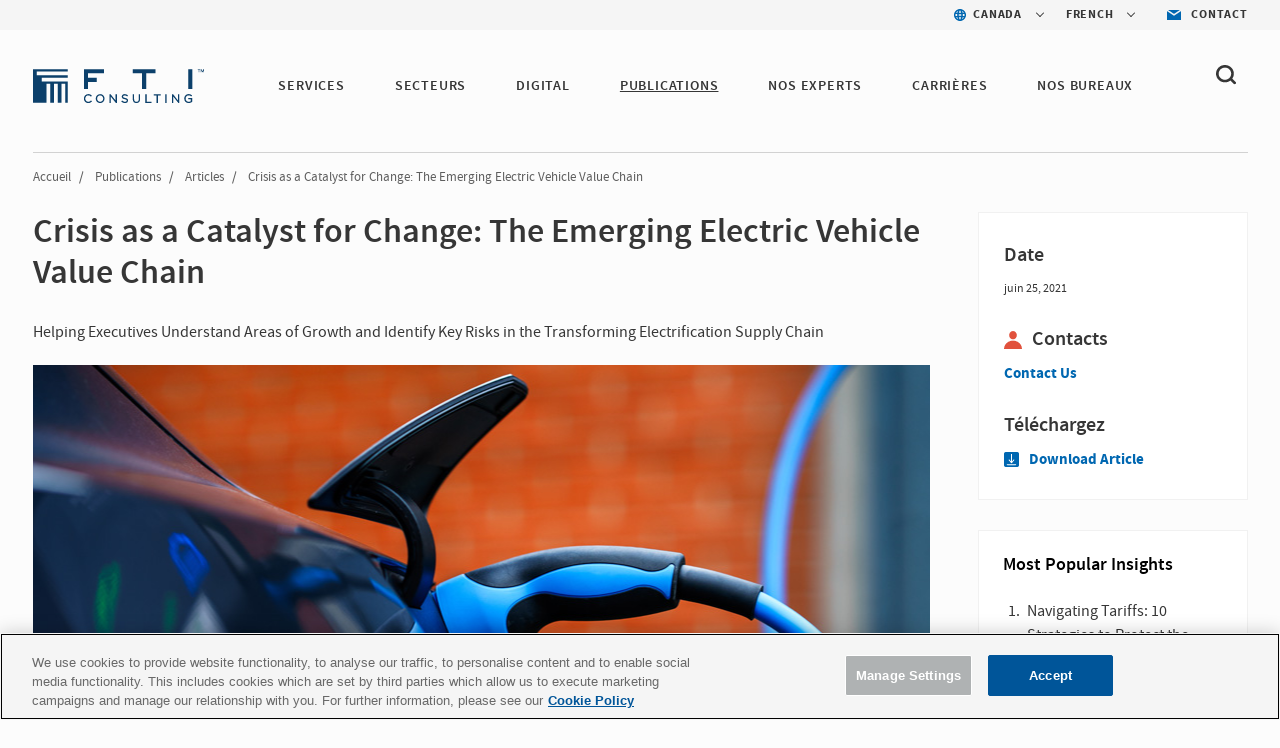

--- FILE ---
content_type: text/html; charset=utf-8
request_url: https://www.fticonsulting.com/fr-ca/canada/insights/articles/crisis-catalyst-change-emerging-electric
body_size: 12425
content:


<!doctype html>
<!--[if lt IE 7]>      <html class="no-js lt-ie9 lt-ie8 lt-ie7"> <![endif]-->
<!--[if IE 7]>         <html class="no-js lt-ie9 lt-ie8"> <![endif]-->
<!--[if IE 8]>         <html class="no-js lt-ie9"> <![endif]-->
<!--[if gt IE 8]><!-->

<html class="no-js">

<!--<![endif]-->


<head>
    <meta charset="utf-8">
    <meta http-equiv="X-UA-Compatible" content="IE=edge,chrome=1">
    <title>Crisis as a Catalyst for Change | FTI Consulting</title>
    <meta name="description" content="Part 1 of a series by FTI Consulting examining electric vehicles, the implications to the supply chain and opportunities throughout the value chain.">

        <meta name="keywords" content="Automotive, Auto Supply Chain, EV Value Chain, EV Disruption, Electric Vehicles, FYI Consulting, Automakers, Suppliers, Suppliers, Automakers">

    <meta name="viewport" content="width=device-width, initial-scale=1">

    <meta name="robots" content="noindex,nofollow" />



    <meta property="og:title" content="Crisis as a Catalyst for Change | FTI Consulting" />
    <meta property="og:description" content="Part 1 of a series by FTI Consulting examining electric vehicles, the implications to the supply chain and opportunities throughout the value chain." />
    <meta property="og:url" content="https://www.fticonsulting.com/fr-ca/canada/insights/articles/crisis-catalyst-change-emerging-electric" />
    <meta property="og:image" content="" />

    <meta name="twitter:card" content="summary_large_image" />
    <meta name="twitter:title" content="Crisis as a Catalyst for Change | FTI Consulting" />
    <meta name="twitter:description" content="Part 1 of a series by FTI Consulting examining electric vehicles, the implications to the supply chain and opportunities throughout the value chain." />
    <meta name="twitter:image" content="" />
        <script type="text/javascript" src="https://cdn-ukwest.onetrust.com/consent/bffd59be-fb57-46d4-bb99-ca71f4eb9d64/OtAutoBlock.js"></script>
    <script src="https://cdn-ukwest.onetrust.com/scripttemplates/otSDKStub.js" type="text/javascript" charset="UTF-8" data-domain-script="bffd59be-fb57-46d4-bb99-ca71f4eb9d64"></script>
    <script type="text/javascript">
        async function OptanonWrapper() {
            const consent = OnetrustActiveGroups.includes("C0003");
            if (consent) {
                const response = await fetch("/api/consent/AllowSitecoreAnalytics", {
                    method: "POST",
                    headers: {
                        "Content-Type": "application/json",
                    },
                    body: JSON.stringify({ consent: true }),
                });
            } else {
                const response = await fetch("/api/consent/AllowSitecoreAnalytics", {
                    method: "POST",
                    headers: {
                        "Content-Type": "application/json",
                    },
                    body: JSON.stringify({ consent: false }),
                });
            }
        }
    </script>
    <!-- GDPR Cookie Consent Handler - deletes cookies when consent is revoked -->
    <script type="text/javascript" src="/Content/Project/Global/js/modules/CookieConsent.js"></script>

    

    <link rel="stylesheet" href="/Content/Project/Global/css/fancybox/jquery.fancybox.css" />
    <link rel="stylesheet" href="/Content/Project/Global/css/fancybox/helpers/jquery.fancybox-thumbs.css" />
    <link rel="stylesheet" href="/Content/Project/Global/css/main-tbg.css?v=202601201012" />

    <link rel="preconnect" href="https://www.ceros.com/powered-by-ceros/" />

    <!-- Dynamic Fonts -->
    <script type="text/javascript" src="/Content/Project/Global/js/modules/DynamicFonts.js"></script>

    <!--Canonical Links-->
    <link rel="canonical" href="https://www.fticonsulting.com/insights/articles/crisis-catalyst-change-emerging-electric" />


    <!-- print.css included as a separate file so it can be enabled with JS when pages are rendered by Folio web service -->
    <!-- <link rel="stylesheet" href="/Content/Project/Global/css/print.css" media="print" id="print-css"> -->
    <!--[if lt IE 8]><link rel="stylesheet" href="/Content/Project/Global/css/main-ie7.css?v=1"><![endif]-->

    <script type="text/javascript" src="/Content/Project/Global/js/vendor/modernizr.js"></script>

        <!-- Google Tag Manager -->
        <script id="GoogleTagManager" type="text/javascript">
                (function (w, d, s, l, i) {
                    w[l] = w[l] || []; w[l].push({
                        'gtm.start':
                            new Date().getTime(), event: 'gtm.js'
                    }); var f = d.getElementsByTagName(s)[0],
                        j = d.createElement(s), dl = l != 'dataLayer' ? '&l=' + l : ''; j.async = true; j.src =
                        'https://www.googletagmanager.com/gtm.js?id=' + i + dl; f.parentNode.insertBefore(j, f);
                })(window, document, 'script', 'dataLayer', 'GTM-NXCWHR');
        </script>
        <!-- End Google Tag Manager -->
    
<script type="application/ld+json">
{
"@context": "http://schema.org",
"@type": "WebSite",
"url": "https://www.fticonsulting.com"
}
</script>

    
    
<script type="application/ld+json">
    {
  "@context": "https://schema.org",
  "@type": "Article",
  "headline": "Crisis as a Catalyst for Change: The Emerging Electric Vehicle Value Chain",
  "image": "https://www.fticonsulting.com/canada/-/media/images/shared-content/insights/articles/2021/jun/crisis-catalyst-change-emerging-electric_header_900x471.jpg?as=0&dmc=0&iar=0&thn=0&udi=0&rev=-1&hash=9AD48030211977A6D2135738CA68CC85",
  "datePublished": "2021-06-25",
  "dateModified": "2022-01-26",
  "author": {
    "@type": "Organization",
    "name": "FTI Consulting",
    "url": "https://www.fticonsulting.com"
  },
  "publisher": {
    "@type": "Organization",
    "name": "FTI Consulting",
    "logo": {
      "@type": "ImageObject",
      "url": "https://www.fticonsulting.com/-/media/project/global/demo/logo/logo-fti-dark.svg?rev=-1",
      "width": 139,
      "height": 29
    }
  },
  "mainEntityOfPage": "https://www.fticonsulting.com/insights/articles/crisis-catalyst-change-emerging-electric",
  "description": "Part 1 of a series by FTI Consulting examining electric vehicles, the implications to the supply chain and opportunities throughout the value chain."
}
</script>

</head>
<!-- Body element occasionally has a class added, but only on templates that should require a new layout, such as the careers landing and home pages -->
<body class=" lang-fr-ca body-overflow-allow" data-active="">
    <div class="view-container">
        <div class="mp-pusher mobile-push-nav" id="mp-pusher">
            <div class="scroller">
                <div class="scroller-inner">
                    <div>
                        <!-- Header -->
                        <div class="overlay"></div>
                        <header class="header  js-header" data-section="main_menu">
                            <nav class="nav-utility">
    <ul class="nav-utility__list">
        <li class="nav-utility__item">
    <nav class="nav-utility-dropdown">
        <div class="nav-utility-dropdown__current nav-utility-dropdown__current--has-arrow">
            <i class="nav-utility-dropdown__current-icon lazy-bg" data-bg="/canada/-/media/project/global/icons/icon-blue-global.svg?rev=-1&amp;la=fr-CA&amp;h=50&amp;w=50&amp;hash=BB7143469776FBB81859A63A2F08392E" style="background-image: none;"></i>
            <span class="nav-utility-dropdown__current-text">
                Canada
            </span>
        </div>
        <div class="nav-utility-dropdown__content">
            <ul class="nav-utility-dropdown__nav">
                        <li class="nav-utility-dropdown__nav-item">
                            <a href="/" target="_self" class="nav-utility-dropdown__nav-link" data-region="Global" data-component="region_selector" data-event="click_nav">Global</a>
                        </li>
                        <li class="nav-utility-dropdown__nav-item">
                            <a href="/australia" target="_self" class="nav-utility-dropdown__nav-link" data-region="Australia" data-component="region_selector" data-event="click_nav">Australia</a>
                        </li>
                        <li class="nav-utility-dropdown__nav-item">
                            <a href="/en/canada" target="_self" class="nav-utility-dropdown__nav-link" data-region="Canada" data-component="region_selector" data-event="click_nav">Canada</a>
                        </li>
                        <li class="nav-utility-dropdown__nav-item">
                            <a href="/en/china" target="_self" class="nav-utility-dropdown__nav-link" data-region="China" data-component="region_selector" data-event="click_nav">China</a>
                        </li>
                        <li class="nav-utility-dropdown__nav-item">
                            <a href="/en/france" target="_self" class="nav-utility-dropdown__nav-link" data-region="France" data-component="region_selector" data-event="click_nav">France</a>
                        </li>
                        <li class="nav-utility-dropdown__nav-item">
                            <a href="/en/germany" target="_self" class="nav-utility-dropdown__nav-link" data-region="Germany" data-component="region_selector" data-event="click_nav">Germany</a>
                        </li>
                        <li class="nav-utility-dropdown__nav-item">
                            <a href="/en/japan" target="_self" class="nav-utility-dropdown__nav-link" data-region="Japan" data-component="region_selector" data-event="click_nav">Japan</a>
                        </li>
                        <li class="nav-utility-dropdown__nav-item">
                            <a href="/netherlands" target="_self" class="nav-utility-dropdown__nav-link" data-region="Netherlands" data-component="region_selector" data-event="click_nav">Netherlands</a>
                        </li>
                        <li class="nav-utility-dropdown__nav-item">
                            <a href="/saudi-arabia" target="_self" class="nav-utility-dropdown__nav-link" data-region="Saudi Arabia" data-component="region_selector" data-event="click_nav">Saudi Arabia</a>
                        </li>
                        <li class="nav-utility-dropdown__nav-item">
                            <a href="/en/spain" target="_self" class="nav-utility-dropdown__nav-link" data-region="Spain" data-component="region_selector" data-event="click_nav">Spain</a>
                        </li>
                        <li class="nav-utility-dropdown__nav-item">
                            <a href="/united-arab-emirates" target="_self" class="nav-utility-dropdown__nav-link" data-region="United Arab Emirates" data-component="region_selector" data-event="click_nav">United Arab Emirates</a>
                        </li>
                        <li class="nav-utility-dropdown__nav-item">
                            <a href="/uk" target="_self" class="nav-utility-dropdown__nav-link" data-region="United Kingdom" data-component="region_selector" data-event="click_nav">United Kingdom</a>
                        </li>
            </ul>
        </div>
    </nav>
</li>
    <li class="nav-utility__item">
        <nav class="nav-utility-dropdown">
                <div class="nav-utility-dropdown__current nav-utility-dropdown__current--has-arrow">
                    <span class="nav-utility-dropdown__current-text nav-utility-dropdown__language-text">
                        French
                    </span>
                </div>
            <div class="nav-utility-dropdown__content">
                <ul class="nav-utility-dropdown__nav">
                                <li class="nav-utility-dropdown__nav-item">
                                    <a href="/en/canada/insights/articles/crisis-catalyst-change-emerging-electric" class="nav-utility-dropdown__nav-link" data-language="English" data-component="language_selector" data-event="click_nav">
                                        <i class="nav-utility-dropdown__current-icon lazy-bg" data-bg="/canada/-/media/project/france/languages-flags/english-flag.png?rev=-1" style="background-image: none;"></i>
                                        English
                                    </a>
                                </li>
                                <li class="nav-utility-dropdown__nav-item">
                                    <a href="/fr-ca/canada/insights/articles/crisis-catalyst-change-emerging-electric" class="nav-utility-dropdown__nav-link" data-language="French" data-component="language_selector" data-event="click_nav">
                                        <i class="nav-utility-dropdown__current-icon lazy-bg" data-bg="/canada/-/media/project/france/languages-flags/fr-flag.png?rev=-1" style="background-image: none;"></i>
                                        French
                                    </a>
                                </li>
                </ul>
            </div>
        </nav>
    </li>

<li class="nav-utility__item">
    <a href="https://www.fticonsulting.com/about/contact-us" target="_blank" class="nav-utility-contact" data-event="click_link" data-compoent="contact_lick">
        <i class="nav-utility-contact__icon lazy-bg" data-bg="/canada/-/media/project/global/icons/icon-blue-envelope.svg?rev=-1&amp;la=fr-CA&amp;h=42&amp;w=58&amp;hash=80B23FFE48E197628DADF0A9C28D5A9D" style="background-image: none;"></i>
        <span class="nav-utility-contact__text">Contact</span>
    </a>
</li>


    </ul>
</nav><div class="header-inner" data-module="main_menu_nav">
    
    <a href="/fr-ca/canada" class="main-logo " data-component="logo" data-event="click_link">
        <img src="/canada/-/media/project/global/demo/logo/logo-fti-dark.svg?rev=-1" alt="" class="main-logo__image"  loading="lazy">
    </a>



    <button type="button" class="close-global-navegation" style="display:none;">
        <svg alt="Clear" focusable="false" enable-background="new 0 0 13 13" viewBox="0 0 13 13" xmlns="http://www.w3.org/2000/svg" class="coveo-facet-header-eraser-svg"><g fill="currentColor"><path d="m7.881 6.501 4.834-4.834c.38-.38.38-1.001 0-1.381s-1.001-.38-1.381 0l-4.834 4.834-4.834-4.835c-.38-.38-1.001-.38-1.381 0s-.38 1.001 0 1.381l4.834 4.834-4.834 4.834c-.38.38-.38 1.001 0 1.381s1.001.38 1.381 0l4.834-4.834 4.834 4.834c.38.38 1.001.38 1.381 0s .38-1.001 0-1.381z"></path></g></svg>
    </button>

    <!-- BEGIN: MOCK MARKUP -->
    <div class="header-toggles">
        <button type="button" class="header-search-toggle" onclick="showSearch()">
            <svg width="20" height="20" viewBox="0 0 20 20" fill="none" xmlns="http://www.w3.org/2000/svg">
                <path fill-rule="evenodd" clip-rule="evenodd"
                      d="M4.50963 12.995C3.3288 11.8458 2.6788 10.3179 2.6788 8.6934C2.6788 7.06733 3.32963 5.5402 4.51046 4.39019C5.69129 3.24099 7.26128 2.6084 8.93127 2.6084C10.6013 2.6084 12.1704 3.24099 13.3521 4.39019C15.7896 6.7632 15.7896 10.6228 13.3521 12.995C10.9154 15.3664 6.94878 15.3664 4.50963 12.995ZM19.6075 16.9452L16.2425 13.6712C18.6808 10.2828 18.3542 5.57002 15.2467 2.54657C13.56 0.904276 11.3175 0 8.93167 0C6.54583 0 4.30333 0.904276 2.61667 2.54657C0.93 4.18806 0 6.37049 0 8.69241C0 11.0143 0.929167 13.1968 2.61583 14.8382C4.3575 16.5324 6.64417 17.3799 8.93083 17.3799C10.8633 17.3799 12.7908 16.7684 14.3942 15.5592L17.7133 18.7895C17.975 19.0441 18.3175 19.1715 18.66 19.1715C19.0033 19.1715 19.3458 19.0441 19.6075 18.7895C20.1308 18.2802 20.1308 17.4546 19.6075 16.9452Z"
                      fill="#363636" />
            </svg>
        </button>
        <button type="button" id="trigger"
                class="header-nav-toggle icon-menu-toggle l-hidden-mq-large ir js-header-nav-toggle-btn">
            <span></span>
            <span></span>
            <span></span>
        </button>
    </div>
    <!-- END: MOCK MARKUP -->

    

    <div class="nav-wrap js-nav-wrap">
        <div class="nav-container">

                <a href="/fr-ca/canada" target="_self" class="main-logo" data-component="logo" data-event="click_link">
        <img src="/canada/-/media/project/global/demo/logo/logo-fti-dark.svg?rev=-1&amp;la=fr-CA&amp;h=29&amp;w=139&amp;hash=7C9A2AE029B29331580020F04C94E1CE" class="main-logo__image" alt="FTI Consulting" />
    </a>


            <nav class="nav nav-primary js-nav-primary">
                <ul class="nav-level1 nav-primary-level1 cf">
                            <li class="nav-level1-item nav-level1-container nav-primary-level1-item  nav-primary-services module-is-collapsed-mq-medium js-nav-expand-wrap">
                                <div class="nav-level1-element">
                                    <a href="/fr-ca/canada/services" target="_self" class="" data-event="click_link" data-component="main_menu_link">
                                        Services
                                    </a>
                                        <div class="menu-toggle-btn js-nav-menu-item-expand-toggle" role="button"></div>
                                </div>

                                    <div class="nav-level2 nav-level2-services nav-primary-level2 js-nav-expand-item cf">

                                            <div class="nav-level2__container">
                                        <ul class="cf nav-services">
                                                <li class="nav-primary-level2-item">
                                                    <a href="/fr-ca/canada/services/blockchain-and-digital-assets" target="_self" data-event="main_menu_link" data-component="main_menu_dropdown_link">
                                                        Cha&#238;nes de blocs &amp; Actifs num&#233;riques
                                                    </a>
                                                </li>
                                                <li class="nav-primary-level2-item">
                                                    <a href="/fr-ca/canada/services/business-transformation-and-strategy" target="_self" data-event="main_menu_link" data-component="main_menu_dropdown_link">
                                                        Transformation
                                                    </a>
                                                </li>
                                                <li class="nav-primary-level2-item">
                                                    <a href="/fr-ca/canada/services/competition-antitrust" target="_self" data-event="main_menu_link" data-component="main_menu_dropdown_link">
                                                        Concurrence &amp; Antitrust
                                                    </a>
                                                </li>
                                                <li class="nav-primary-level2-item">
                                                    <a href="/fr-ca/canada/services/cybersecurity" target="_self" data-event="main_menu_link" data-component="main_menu_dropdown_link">
                                                        Cybers&#233;curit&#233;
                                                    </a>
                                                </li>
                                                <li class="nav-primary-level2-item">
                                                    <a href="/fr-ca/canada/services/dispute-advisory-and-international-arbitration" target="_self" data-event="main_menu_link" data-component="main_menu_dropdown_link">
                                                        Support au Contentieux &amp; Arbitrage International
                                                    </a>
                                                </li>
                                                <li class="nav-primary-level2-item">
                                                    <a href="/fr-ca/canada/services/e-discovery-and-managed-review" target="_self" data-event="main_menu_link" data-component="main_menu_dropdown_link">
                                                         D&#233;couverte &#233;lectronique et examen g&#233;r&#233;
                                                    </a>
                                                </li>
                                                <li class="nav-primary-level2-item">
                                                    <a href="/fr-ca/canada/services/policy-and-regulation" target="_self" data-event="main_menu_link" data-component="main_menu_dropdown_link">
                                                        Politique et r&#233;glementation
                                                    </a>
                                                </li>
                                                <li class="nav-primary-level2-item">
                                                    <a href="/fr-ca/canada/services/risk-and-compliance" target="_self" data-event="main_menu_link" data-component="main_menu_dropdown_link">
                                                        Risque et conformit&#233;
                                                    </a>
                                                </li>
                                                <li class="nav-primary-level2-item">
                                                    <a href="/services/strategy" target="_blank" data-event="main_menu_link" data-component="main_menu_dropdown_link">
                                                        Strat&#233;gie
                                                    </a>
                                                </li>
                                                <li class="nav-primary-level2-item">
                                                    <a href="/fr-ca/canada/services/transactions" target="_self" data-event="main_menu_link" data-component="main_menu_dropdown_link">
                                                        Transactions
                                                    </a>
                                                </li>
                                                <li class="nav-primary-level2-item">
                                                    <a href="/fr-ca/canada/services/turnaround-and-restructuring" target="_self" data-event="main_menu_link" data-component="main_menu_dropdown_link">
                                                        Redressement &amp; Restructuration
                                                    </a>
                                                </li>
                                                <li class="nav-primary-level2-item">
                                                    <a href="/fr-ca/canada/services/valuation-and-damages" target="_self" data-event="main_menu_link" data-component="main_menu_dropdown_link">
                                                        Valuation &amp; Damages
                                                    </a>
                                                </li>
                                        </ul>

                                        </div>
                                    </div>
                            </li>
                            <li class="nav-level1-item nav-level1-container nav-primary-level1-item  nav-primary-industries module-is-collapsed-mq-medium js-nav-expand-wrap">
                                <div class="nav-level1-element">
                                    <a href="/fr-ca/canada/industries" target="_self" class="" data-event="click_link" data-component="main_menu_link">
                                        Secteurs
                                    </a>
                                        <div class="menu-toggle-btn js-nav-menu-item-expand-toggle" role="button"></div>
                                </div>

                                    <div class="nav-level2 nav-level2-industries nav-primary-level2 js-nav-expand-item cf">

                                            <div class="nav-level2__container">
                                        <ul class="cf nav-industries">
                                                <li class="nav-primary-level2-item">
                                                    <a href="/fr-ca/canada/industries/agriculture" target="_self" data-event="main_menu_link" data-component="main_menu_dropdown_link">
                                                        Agriculture
                                                    </a>
                                                </li>
                                                <li class="nav-primary-level2-item">
                                                    <a href="/fr-ca/canada/industries/airlines-and-aviation" target="_self" data-event="main_menu_link" data-component="main_menu_dropdown_link">
                                                        A&#233;rien &amp; A&#233;rospatial
                                                    </a>
                                                </li>
                                                <li class="nav-primary-level2-item">
                                                    <a href="/fr-ca/canada/industries/automotive-and-industrial" target="_self" data-event="main_menu_link" data-component="main_menu_dropdown_link">
                                                        Automobile et industrie
                                                    </a>
                                                </li>
                                                <li class="nav-primary-level2-item">
                                                    <a href="/fr-ca/canada/industries/construction" target="_self" data-event="main_menu_link" data-component="main_menu_dropdown_link">
                                                        Construction
                                                    </a>
                                                </li>
                                                <li class="nav-primary-level2-item">
                                                    <a href="/fr-ca/canada/industries/energy-and-utilities" target="_self" data-event="main_menu_link" data-component="main_menu_dropdown_link">
                                                        &#201;nergie &amp; Services publics
                                                    </a>
                                                </li>
                                                <li class="nav-primary-level2-item">
                                                    <a href="/fr-ca/canada/industries/financial-services" target="_self" data-event="main_menu_link" data-component="main_menu_dropdown_link">
                                                        Services financiers
                                                    </a>
                                                </li>
                                                <li class="nav-primary-level2-item">
                                                    <a href="/fr-ca/canada/industries/healthcare-and-life-sciences" target="_self" data-event="main_menu_link" data-component="main_menu_dropdown_link">
                                                        Soins de sant&#233; &amp; Sciences de la vie
                                                    </a>
                                                </li>
                                                <li class="nav-primary-level2-item">
                                                    <a href="/fr-ca/canada/industries/mining" target="_self" data-event="main_menu_link" data-component="main_menu_dropdown_link">
                                                        Exploitation mini&#232;re
                                                    </a>
                                                </li>
                                                <li class="nav-primary-level2-item">
                                                    <a href="/fr-ca/canada/industries/private-equity" target="_self" data-event="main_menu_link" data-component="main_menu_dropdown_link">
                                                        Capital Investissement
                                                    </a>
                                                </li>
                                                <li class="nav-primary-level2-item">
                                                    <a href="/fr-ca/canada/industries/real-estate" target="_self" data-event="main_menu_link" data-component="main_menu_dropdown_link">
                                                        Immobilier
                                                    </a>
                                                </li>
                                                <li class="nav-primary-level2-item">
                                                    <a href="/fr-ca/canada/industries/retail-and-consumer-products" target="_self" data-event="main_menu_link" data-component="main_menu_dropdown_link">
                                                        Commerce de d&#233;tail et produits de consommation
                                                    </a>
                                                </li>
                                                <li class="nav-primary-level2-item">
                                                    <a href="/fr-ca/canada/industries/tmt" target="_self" data-event="main_menu_link" data-component="main_menu_dropdown_link">
                                                        Technologie, M&#233;dias &amp; T&#233;l&#233;communications (TMT)
                                                    </a>
                                                </li>
                                        </ul>

                                        </div>
                                    </div>
                            </li>
                            <li class="nav-level1-item nav-level1-container nav-primary-level1-item  nav-primary-digital module-is-collapsed-mq-medium js-nav-expand-wrap">
                                <div class="nav-level1-element">
                                    <a href="/digital" target="_self" class="" data-event="click_link" data-component="main_menu_link">
                                        Digital
                                    </a>
                                </div>

                            </li>
                            <li class="nav-level1-item nav-level1-container nav-primary-level1-item  nav-primary-insights module-is-collapsed-mq-medium js-nav-expand-wrap nav-primary-level1-item--current">
                                <div class="nav-level1-element">
                                    <a href="/fr-ca/canada/insights" target="_self" class="" data-event="click_link" data-component="main_menu_link">
                                        Publications
                                    </a>
                                </div>

                            </li>
                            <li class="nav-level1-item nav-level1-container nav-primary-level1-item  nav-primary-experts module-is-collapsed-mq-medium js-nav-expand-wrap">
                                <div class="nav-level1-element">
                                    <a href="/fr-ca/canada/experts#sort=@lastz32xname ascending&amp;numberOfResults=45" target="_self" class="" data-event="click_link" data-component="main_menu_link">
                                        Nos experts
                                    </a>
                                </div>

                            </li>
                            <li class="nav-level1-item nav-level1-container nav-primary-level1-item  nav-primary-careers module-is-collapsed-mq-medium js-nav-expand-wrap">
                                <div class="nav-level1-element">
                                    <a href="https://fticonsult.referrals.selectminds.com/page/canada-opportunities-at-fti-consulting-1228" target="_blank" class="" data-event="click_link" data-component="main_menu_link">
                                        Carri&#232;res
                                    </a>
                                </div>

                            </li>
                            <li class="nav-level1-item nav-level1-container nav-primary-level1-item  nav-primary-locations module-is-collapsed-mq-medium js-nav-expand-wrap">
                                <div class="nav-level1-element">
                                    <a href="https://fticonsulting.com/fr-ca/canada#offices" target="_self" class="" data-event="click_link" data-component="main_menu_link">
                                        NOS BUREAUX
                                    </a>
                                </div>

                            </li>
                </ul>

                <ul class="nav-primary-location">
                        <li class="nav-level1-item -is-expandable nav-primary-level1-item nav-primary-insights js-nav-expand-wrap only-mobile">
                                <a href="#" class="js-nav-expand-toggle" aria-label="Insights" id="nav-expand-insights-btn" role="button" aria-expanded="false" aria-controls="nav-expand-insights">
                                    <span class="nav-utility-dropdown__current-text" style="margin-left: 23px;">
                                        French
                                    </span>
                                </a>
                            <div aria-labelledby="nav-expand-insights-btn" id="nav-expand-insights" role="region" class="nav-level2 nav-primary-level2 nav-level2-insights js-nav-expand-item cf" hidden="">
                                <div class="nav-level2__container">
                                    <ul class="cf">
                                                    <li class="nav-level2-item nav-primary-level2-item">
                                                        <a href="/en/canada/insights/articles/crisis-catalyst-change-emerging-electric">English</a>
                                                    </li>
                                                    <li class="nav-level2-item nav-primary-level2-item">
                                                        <a href="/fr-ca/canada/insights/articles/crisis-catalyst-change-emerging-electric">French</a>
                                                    </li>
                                    </ul>
                                </div>
                            </div><!-- .nav-primary-level2 -->
                        </li>

                        <li class="nav-level1-item -is-expandable nav-primary-level1-item nav-primary-insights js-nav-expand-wrap only-mobile">
                            <a href="#" class="js-nav-expand-toggle" aria-label="Insights" id="nav-expand-insights-btn" role="button" aria-expanded="false" aria-controls="nav-expand-insights">
                                <span class="nav-utility-dropdown__current-text" style="margin-left: 23px;">
                                    Canada
                                </span>
                            </a>
                            <div aria-labelledby="nav-expand-insights-btn" id="nav-expand-insights" role="region" class="nav-level2 nav-primary-level2 nav-level2-insights js-nav-expand-item cf" hidden="">

                                <div class="nav-level2__container">
                                    <ul class="cf">

                                            <li class="nav-level2-item nav-primary-level2-item">
                                                <a href="/" target="_self">Global</a>
                                            </li>
                                            <li class="nav-level2-item nav-primary-level2-item">
                                                <a href="/australia" target="_self">Australia</a>
                                            </li>
                                            <li class="nav-level2-item nav-primary-level2-item">
                                                <a href="/en/canada" target="_self">Canada</a>
                                            </li>
                                            <li class="nav-level2-item nav-primary-level2-item">
                                                <a href="/en/china" target="_self">China</a>
                                            </li>
                                            <li class="nav-level2-item nav-primary-level2-item">
                                                <a href="/en/france" target="_self">France</a>
                                            </li>
                                            <li class="nav-level2-item nav-primary-level2-item">
                                                <a href="/en/germany" target="_self">Germany</a>
                                            </li>
                                            <li class="nav-level2-item nav-primary-level2-item">
                                                <a href="/en/japan" target="_self">Japan</a>
                                            </li>
                                            <li class="nav-level2-item nav-primary-level2-item">
                                                <a href="/netherlands" target="_self">Netherlands</a>
                                            </li>
                                            <li class="nav-level2-item nav-primary-level2-item">
                                                <a href="/saudi-arabia" target="_self">Saudi Arabia</a>
                                            </li>
                                            <li class="nav-level2-item nav-primary-level2-item">
                                                <a href="/en/spain" target="_self">Spain</a>
                                            </li>
                                            <li class="nav-level2-item nav-primary-level2-item">
                                                <a href="/united-arab-emirates" target="_self">United Arab Emirates</a>
                                            </li>
                                            <li class="nav-level2-item nav-primary-level2-item">
                                                <a href="/uk" target="_self">United Kingdom</a>
                                            </li>
                                    </ul>
                                </div>
                            </div>
                            <!-- .nav-primary-level2 -->
                        </li>
                    <li class="nav-level1-item e nav-primary-level1-item nav-primary-insights js-nav-expand-wrap only-mobile">
                        <a href="https://www.fticonsulting.com/about/contact-us" target="_blank" class="js-nav-expand-toggle" id="nav-expand-insights-btn" role="button">
                            <span class="nav-utility-dropdown__current-text" style="margin-left: 23px;">

                                Contact
                            </span>
                        </a>
                    </li>
                </ul>

            </nav>
        </div>
    </div>



    <div class="bh-wrapper global-search-wrapper" style="display: none;">
        <div>
    
    

        <div id="_1A75BC4A-CAE1-4ECA-800B-3F39AE526017"
                             data-search-interface-id='coveo5b19aeb1'
>
            
<div class='coveo-search-section'>
    



<script>
    document.addEventListener("CoveoSearchEndpointInitialized", function() {
        var searchboxElement = document.getElementById("ade3b9b1-e77b-48ed-9dd9-711fb4dad130");
        searchboxElement.addEventListener("CoveoComponentInitialized", function() {
            CoveoForSitecore.initSearchboxIfStandalone(searchboxElement, "/fr-ca/canada/search-results");
        });
    })
</script>    <div id="ade3b9b1-e77b-48ed-9dd9-711fb4dad130_container" class="coveo-for-sitecore-search-box-container"
                     data-prebind-maximum-age='currentMaximumAge'
>
        <div id="ade3b9b1-e77b-48ed-9dd9-711fb4dad130"
             class="CoveoSearchbox"
                             data-enable-omnibox='true'
                 data-prebind-maximum-age='currentMaximumAge'
                 data-clear-filters-on-new-query='false'
>
            
            
<script type="text/javascript">
    document.addEventListener("CoveoSearchEndpointInitialized", function() {
        var componentId = "ade3b9b1-e77b-48ed-9dd9-711fb4dad130";
        var componentElement = document.getElementById(componentId);

        function showError(error) {
                console.error(error);
        }

        function areCoveoResourcesIncluded() {
            return typeof (Coveo) !== "undefined";
        }

        if (areCoveoResourcesIncluded()) {
            var event = document.createEvent("CustomEvent");
            event.initEvent("CoveoComponentInitialized", false, true);
            
            setTimeout(function() {
                componentElement.dispatchEvent(event);
            }, 0);
        } else {
            componentElement.classList.add("invalid");
            showError("The Coveo Resources component must be included in this page.");
        }
    });
</script>
            <div class="CoveoForSitecoreBindWithUserContext"></div>
            <div class="CoveoForSitecoreExpressions"></div>
            <div class="CoveoForSitecoreConfigureSearchHub" data-sc-search-hub="search-results"></div>
        </div>
        
    </div>

</div>
        </div>
</div>

    <script type="text/javascript">
        document.addEventListener("CoveoSearchEndpointInitialized", function() {
            var externalComponentsSection = document.getElementById("_1A75BC4A-CAE1-4ECA-800B-3F39AE526017");
                 CoveoForSitecore.initExternalComponentsSection(externalComponentsSection);
        });
    </script>

    </div>
</div>
                        </header>
                        <!-- /Header -->
                        <!-- Breadcrumbs-->
                        

<script type="application/ld+json">
    {
  "@context": "https://schema.org",
  "@type": "BreadcrumbList",
  "itemListElement": [
    {
      "@type": "ListItem",
      "position": 1,
      "name": "Accueil",
      "item": "https://www.fticonsulting.com/fr-ca/canada"
    },
    {
      "@type": "ListItem",
      "position": 2,
      "name": "Publications",
      "item": "https://www.fticonsulting.com/fr-ca/canada/insights"
    },
    {
      "@type": "ListItem",
      "position": 3,
      "name": "Articles",
      "item": "https://www.fticonsulting.com/fr-ca/canada/insights/search-results#sort=%40insightsz95xpublicationz95xdate%20descending&f:insights-publication-type=[Article]"
    },
    {
      "@type": "ListItem",
      "position": 4,
      "name": "Crisis as a Catalyst for Change: The Emerging Electric Vehicle Value Chain",
      "item": "https://www.fticonsulting.com/fr-ca/canada/insights/articles/crisis-catalyst-change-emerging-electric"
    }
  ]
}
</script>

                        
                        <!-- /Breadcrumbs -->
                        <!-- START: BANNER -->
                        
                        <!-- END: BANNER -->
                        <!-- MAIN CONTENTS PART -->
                        <div id="main" class="cf content-full">
                            

<div class="only-tablet-above">
    <nav class="breadcrumbs" data-section="header" data-module="breadcrumbs">
        <div class="breadcrumbs__inner">
            <ul class="breadcrumbs__list">
                    <li class="breadcrumbs__item">

                            <a href="/fr-ca/canada" class="breadcrumbs__link" data-event="click_link" data-component="breadcrumb_link">Accueil</a>
                    </li>
                    <li class="breadcrumbs__item">
                            <span class="breadcrumbs__devider">/</span>

                            <a href="/fr-ca/canada/insights" class="breadcrumbs__link" data-event="click_link" data-component="breadcrumb_link">Publications</a>
                    </li>
                    <li class="breadcrumbs__item">
                            <span class="breadcrumbs__devider">/</span>

                            <a href="/fr-ca/canada/insights/search-results#sort=%40insightsz95xpublicationz95xdate%20descending&amp;f:insights-publication-type=[Article]" class="breadcrumbs__link" data-event="click_link" data-component="breadcrumb_link">Articles</a>
                    </li>
                    <li class="breadcrumbs__item">
                            <span class="breadcrumbs__devider">/</span>

                            <span class="breadcrumbs__link">Crisis as a Catalyst for Change: The Emerging Electric Vehicle Value Chain</span>
                    </li>
            </ul>
        </div>
    </nav>
</div>
<div class="content-wrap">
    <div class="content-sidebar content-sidebar--right">
        <div class="content-sidebar__content">
                <div class="component-wrap">
            <h1 class="headline-main">Crisis as a Catalyst for Change: The Emerging Electric Vehicle Value Chain</h1>

            <p class="headline--small" style="margin-bottom: 25px;">Helping Executives Understand Areas of Growth and Identify Key Risks in the Transforming Electrification Supply Chain</p>

            <div class="insights-detail__main-img--mixed lazy-bg" data-bg="/canada/-/media/images/shared-content/insights/articles/2021/jun/crisis-catalyst-change-emerging-electric_header_900x471.jpg?rev=-1" style="background-image: none; margin-bottom: 25px;"></div>
    </div>


    <div class="location-article-toolbar nav-sticky">
        <div class="content-wrap">
            <ul>
                <li>
                    <p class="insights-rail__date">juin 25, 2021</p>         
                    <div>T&#233;l&#233;chargez</div>
                            <a class="download-component__link" target="_self" title="Download Article" href="https://live.fticonsulting.com/CatalystforChange2021" download>
                                <img src="/Content/Project/Global/images/assets/download-pdf.svg" width="15" loading="lazy">
                                Download Article
                            </a>
                </li>
                <li>
                    <article class="portlet portlet-social">
    <div class="portlet-body">
        <div class="portlet-social-container">   
            <span class="portlet-body__title">Share</span>

            <div class="a2a_kit">
                <a class="a2a_button_email addtoany_button addtoany_button_mailto" aria-label="Email share" title="Email">
                    <svg width="37" height="37" viewBox="0 0 37 37" fill="none" xmlns="http://www.w3.org/2000/svg">
                        <circle cx="18.9107" cy="18.7311" fill="#ffffff" r="17.9186"></circle>
                        <path d="M19 17.9384L13.0576 14H24.9424L19 17.9384ZM12 24V15.0788L19 19.7192L26 15.0788V24H12Z" fill="#8dbfde"></path>
                    </svg>
                </a>
                <a class="a2a_button_linkedin addtoany_button addtoany_button_linkedin" aria-label="Linkedin share" title="LinkedIn" >
                    <svg width="37" height="37" viewBox="0 0 37 37" fill="none" xmlns="http://www.w3.org/2000/svg">
                        <circle cx="18.3561" cy="18.7311" r="17.9186" fill="#ffffff" />
                        <path d="M15.0681 12.0641C15.0681 12.7813 14.4696 13.3625 13.7309 13.3625C12.9921 13.3625 12.3936 12.7813 12.3936 12.0641C12.3936 11.3473 12.9921 10.7656 13.7309 10.7656C14.4696 10.7656 15.0681 11.3473 15.0681 12.0641ZM15.0789 14.4013H12.3828V22.7113H15.0789V14.4013ZM19.3829 14.4013H16.7041V22.7113H19.3834V18.3491C19.3834 15.9236 22.6344 15.7252 22.6344 18.3491V22.7113H25.324V17.4495C25.324 13.3568 20.5131 13.5059 19.3829 15.5205V14.4013Z"
                                fill="#8dbfde" />
                    </svg>
                </a>
                <a class="a2a_button_twitter addtoany_button addtoany_button_twitter" aria-label="Twitter share" title="Twitter">
                    <svg width="37" height="37" viewBox="0 0 37 37" fill="none" xmlns="http://www.w3.org/2000/svg">
                        <circle cx="18.6334" cy="18.7311" r="17.9186"  fill="#fff"/>
                        <path d="M17.6693 20.0709L12.4562 26H13.6898L18.2185 20.8482L21.8346 26H26L20.5335 18.2185L26 12H24.7664L19.9843 17.433L16.1654 12H12L17.6693 20.0709ZM19.3675 18.1441L19.9252 18.9214L24.3271 25.0904H22.4261L18.869 20.1122L18.3114 19.3349L13.6898 12.8683H15.5908L19.3591 18.1441H19.3675Z" fill="#8dbfde"/>
                    </svg>
                </a>
                <!-- <a class="a2a_button_twitter addtoany_button addtoany_button_twitter" aria-label="Twitter share" title="Twitter">
                    <svg width="37" height="37" viewBox="0 0 37 37" fill="none" xmlns="http://www.w3.org/2000/svg">
                        <circle cx="18.6334" cy="18.7311" r="17.9186" fill="#ffffff" />
                        <path d="M16.7205 23.7087C21.6071 23.7087 24.2791 19.8779 24.2791 16.5579C24.2791 16.4485 24.2791 16.339 24.2736 16.2348C24.7915 15.8804 25.2432 15.4374 25.6013 14.9318C25.1275 15.1299 24.6152 15.2654 24.0753 15.3279C24.6262 15.0152 25.0449 14.5253 25.2432 13.9363C24.7309 14.223 24.1634 14.4315 23.5574 14.5461C23.0726 14.0562 22.3839 13.7539 21.6182 13.7539C20.1527 13.7539 18.9627 14.8797 18.9627 16.266C18.9627 16.4641 18.9848 16.6569 19.0343 16.8394C16.8251 16.7351 14.8694 15.7344 13.5582 14.2126C13.3323 14.5826 13.2001 15.0152 13.2001 15.4738C13.2001 16.3442 13.6683 17.1156 14.3845 17.5638C13.9493 17.5534 13.5416 17.4387 13.1835 17.2511C13.1835 17.2615 13.1835 17.2719 13.1835 17.2824C13.1835 18.502 14.0981 19.5131 15.3156 19.7476C15.0952 19.8049 14.8583 19.8362 14.6159 19.8362C14.4451 19.8362 14.2799 19.8206 14.1146 19.7893C14.4507 20.79 15.4313 21.5144 16.5937 21.5353C15.6847 22.2076 14.5388 22.6089 13.2937 22.6089C13.0789 22.6089 12.8695 22.5985 12.6602 22.5725C13.8226 23.2917 15.2219 23.7087 16.7205 23.7087Z"
                                fill="#8dbfde" />
                    </svg>
                </a> -->
                <a class="a2a_button_twitter addtoany_button addtoany_button_facebook" aria-label="Facebook share" title="Facebook">
                    <svg fill="none" height="37" viewBox="0 0 37 37" width="37" xmlns="http://www.w3.org/2000/svg">
                        <circle cx="18.9107" cy="18.7311" fill="#ffffff" r="17.9186"></circle>
                        <path d="m19.7878 26.8159v-7.7767h2.6607l.3987-3.0309h-3.0594v-1.9329c0-.8799.2454-1.4741 1.5335-1.4741h1.6333v-2.70753c-.2838-.0376-1.2575-.12033-2.3847-.12033-2.3616 0-3.9719 1.41396-3.9719 4.00116v2.2337h-2.6683v3.0309h2.6683v7.7767z" fill="#8dbfde"></path>
                    </svg>
                </a>
                 <a href="https://www.addtoany.com/share" class="a2a_dd addtoany_button addtoany_button_share" aria-label="Share" title="Share">
                    <svg width="37" height="37" viewBox="0 0 37 37" fill="none" xmlns="http://www.w3.org/2000/svg">
                        <circle cx="18.0826" cy="18.7311" r="17.9186" fill="#ffffff"></circle>
                        <path fill-rule="evenodd" clip-rule="evenodd" d="M21.9625 21.8761C21.3925 21.8761 20.6325 22.0661 20.2525 22.6361L15.5025 19.9761V19.4061V18.8361L20.2525 16.1761C20.6325 16.5561 21.2025 16.9361 21.9625 16.9361C23.2925 16.9361 24.4325 15.7961 24.4325 14.4661C24.4325 13.1361 23.2925 11.9961 21.9625 11.9961C20.6325 11.9961 19.4925 13.1361 19.4925 14.4661V15.0361L14.7425 17.6961C14.3625 17.3161 13.7925 16.9361 13.0325 16.9361C11.7025 16.9361 10.5625 18.0761 10.5625 19.4061C10.5625 20.7361 11.7025 21.8761 13.0325 21.8761C13.6025 21.8761 14.3625 21.6861 14.7425 21.1161L19.4925 23.7761V24.3461C19.4925 25.6761 20.6325 26.8161 21.9625 26.8161C23.2925 26.8161 24.4325 25.6761 24.4325 24.3461C24.4325 23.0161 23.2925 21.8761 21.9625 21.8761Z" fill="#0067B1"></path>
                    </svg>
                </a>     
            </div>
        </div>
    </div>
</article>

                    <div class="back-top-top" style="display: inline-block;">
                        <img src="/Content/Project/Global/images/assets/back-to-top.svg" width="50" loading="lazy">
                    </div>
                </li>
            </ul>
        </div>

    </div>
<div class="component-wrap">
        <div class="rte-wrapper">
            <p>Part one of a three-part custom-content series by FTI Consulting examining the push toward electric vehicles, the implications to the supply chain and opportunities for automakers, suppliers and other companies throughout the value chain.</p>
<div class="rtf-footnote">
<p>This is an extract from <em>Automotive News</em>, first published in 2021. The entire publication is available on: <a rel="noopener noreferrer" rel="noopener noreferrer" href="https://www.autonews.com/" target="_blank">https://www.autonews.com/</a></p>
</div>
<br />
<p>"Some have described the global shortage of semiconductors that has shut down automotive manufacturing and will cost automakers and suppliers billions of dollars as nothing more than a classic supply chain management problem.&nbsp;<span style="font-size: 1rem;">More precisely, however, what the current shortage, COVID-19 and prior disruptions such as the 2011 tsunami in Japan continue to expose are signiﬁcant vulnerabilities in a global supply chain that continues to expand. With that growth, it has become more concentrated and more competitive as multiple industries vie for similar materials and components.</span></p>
<p>As unpredictable and disruptive as all these events were, they are likely to continue as the automotive industry pushes toward electriﬁcation and navigates signiﬁcant transformation of the value chain that could magnify current vulnerabilities and expose new ones.&nbsp;<span style="font-size: 1rem;">The question becomes whether the auto industry is anticipating future supply disruptions and how it is preparing to mitigate future risk as automakers, suppliers and service providers create an end-to-end value chain capable of powering a ﬂeet of electric vehicles. FTI Consulting&rsquo;s automotive experts estimate that by 2025, EVs will reach sales of 18 million units globally."</span></p>
        </div>

</div>






        <div class="component-wrap">
                <h2 class="component-header">Related Insights</h2>
            <div class="related-insights__3-col">
                <ul class="related-insights__container">

                        <li class="related-insights__list">
                            <a href="/fr-ca/canada/insights/articles/crisis-catalyst-change-suppliers-drive-performance-transition-evs" class="related-insights__link-wrapper">
                                <span class="related-insights__img lazy-bg" data-bg="/canada/-/media/images/shared-content/insights/articles/2021/oct/crisis-catalyst-change-suppliers-drive-performance-transition-evs_270x176.jpg?rev=-1" style="background-image: none;"></span>
                                <span class="related-insights__text">
                                    <span class="related-insights__title">
                                        Crisis as a Catalyst for Change: How Suppliers Can Drive Performance and Returns on Investment in the Transition to EVs
                                    </span>

                                    <span class="linkout-arrow">
                                        Lire l’article<i class="read-more-arrow"></i>
                                    </span>
                                </span>
                            </a>
                        </li>
                        <li class="related-insights__list">
                            <a href="/fr-ca/canada/insights/articles/catalyst-change-supply-chain-electric-vehicles" class="related-insights__link-wrapper">
                                <span class="related-insights__img lazy-bg" data-bg="/canada/-/media/images/shared-content/insights/articles/2021/aug/catalyst-change-supply-chain-electric-vehicles_270x176.jpg?rev=-1" style="background-image: none;"></span>
                                <span class="related-insights__text">
                                    <span class="related-insights__title">
                                        Crisis as a Catalyst for Change: Supply Chain and Powering a Future of Electric Vehicles
                                    </span>

                                    <span class="linkout-arrow">
                                        Lire l’article<i class="read-more-arrow"></i>
                                    </span>
                                </span>
                            </a>
                        </li>
                        <li class="related-insights__list">
                            <a href="/fr-ca/canada/insights/fti-journal/ev-drive-profitability-unearthing-value-overcharged-market" class="related-insights__link-wrapper">
                                <span class="related-insights__img lazy-bg" data-bg="/canada/-/media/images/shared-content/insights/fti-journal/2021/may/ev-drive-profitability-unearthing-value_small-rectangle_270x176.jpg?rev=-1" style="background-image: none;"></span>
                                <span class="related-insights__text">
                                    <span class="related-insights__title">
                                        The EV Drive to Profitability: Unearthing Value in an Overcharged Market
                                    </span>

                                    <span class="linkout-arrow">
                                        Read FTI Journal<i class="read-more-arrow"></i>
                                    </span>
                                </span>
                            </a>
                        </li>
                </ul>
            </div>
        </div>
    <div class="component-wrap"> 
            <h2 class="component-header">Related Information</h2>
        <ul class="related-info">
                    <li class="related-info__item">
                        <a href="/industries/automotive" class="related-info__link">                           
                            <span class="related-info__link-title">
                                Automotive &amp; Industrial
                            </span>
                        </a>
                    </li>
                    <li class="related-info__item">
                        <a href="/services/business-transformation-and-strategy" class="related-info__link">                           
                            <span class="related-info__link-title">
                                Business Transformation Consulting
                            </span>
                        </a>
                    </li>
        </ul>
    </div>

        </div>
        <div class="content-sidebar__content component-wrap--mobile">
            
<div class="insights-rail">
    <div class="insights-rail__section-container">
            <div class="insights-rail__section">
                <h3 class="insights-rail__title insights-rail__title--date" title="Date">Date</h3>
                <p class="insights-rail__date">juin 25, 2021</p>
            </div>
        <div class="insights-rail__section--tablet2">

                <div class="insights-rail__section">
                    <h3 class="insights-rail__title" title="Contacts">
                        <img class="insights-rail__contact-icon" src="/Content/Project/Global/images/assets/icon-contact.svg" alt="temp" loading="lazy">
                        Contacts
                    </h3>

                            <div class="insights-rail__contact">
                                <p class="insights-rail__contact-name">
                                        <a href="mailto:businessinquiries@fticonsulting.com" class="insights-rail__contact-name">Contact Us </a>
                                </p>


                            </div>
                </div>

                <div class="insights-rail__section">
                    <h3 class="insights-rail__title" title="Download">T&#233;l&#233;chargez</h3>
                    <ul>

                                <li class="insights-rail__list-item">
                                    <a href="https://live.fticonsulting.com/CatalystforChange2021" class="insights-rail__download" target="_blank" title="Download Article">
                                        <span class="insights-rail__download-btn">
                                            <svg width="15" height="15" viewBox="0 0 26 26" fill="none"
                                                 xmlns="http://www.w3.org/2000/svg">
                                                <path d="M22.75 0H3.25C2.35286 0 1.58692 0.31738 0.952149 0.952149C0.31738 1.58692 0 2.35286 0 3.25V22.75C0 23.6471 0.31738 24.4131 0.952149 25.0479C1.58692 25.6826 2.35286 26 3.25 26H22.75C23.6471 26 24.4131 25.6826 25.0479 25.0479C25.6826 24.4131 26 23.6471 26 22.75V3.25C26 2.35286 25.6826 1.58692 25.0479 0.952149C24.4131 0.31738 23.6471 0 22.75 0ZM8.35352 13.2285C8.50586 13.0762 8.69629 13 8.9248 13C9.15332 13 9.34375 13.0762 9.49609 13.2285L12.1875 16.4785V4.0625C12.1875 3.84245 12.2679 3.65202 12.4287 3.49121C12.5895 3.3304 12.7799 3.25 13 3.25C13.2201 3.25 13.4105 3.3304 13.5713 3.49121C13.7321 3.65202 13.8125 3.84245 13.8125 4.0625V16.4531L16.4785 13.2285C16.6309 13.0762 16.8213 13 17.0498 13C17.2783 13 17.4687 13.0762 17.6211 13.2285C17.7734 13.3809 17.8496 13.5713 17.8496 13.7998C17.8496 14.0283 17.7734 14.2272 17.6211 14.3965L13.6094 19.2461C13.5247 19.3307 13.4274 19.39 13.3174 19.4238C13.2074 19.4577 13.1016 19.4746 13 19.4746C12.8815 19.4746 12.7673 19.4577 12.6572 19.4238C12.5472 19.39 12.4499 19.3307 12.3652 19.2461L8.35352 14.3965C8.20117 14.2272 8.125 14.0283 8.125 13.7998C8.125 13.5713 8.20117 13.3809 8.35352 13.2285ZM20.3125 22.75H5.6875C5.46745 22.75 5.27702 22.6696 5.11621 22.5088C4.9554 22.348 4.875 22.1576 4.875 21.9375C4.875 21.7174 4.9554 21.527 5.11621 21.3662C5.27702 21.2054 5.46745 21.125 5.6875 21.125H20.3125C20.5326 21.125 20.723 21.2054 20.8838 21.3662C21.0446 21.527 21.125 21.7174 21.125 21.9375C21.125 22.1576 21.0446 22.348 20.8838 22.5088C20.723 22.6696 20.5326 22.75 20.3125 22.75Z"
                                                      fill="#0C406B" />
                                            </svg>
                                        </span>
                                        Download Article
                                    </a>
                                </li>

                    </ul>
                </div>
        </div>


    </div>



</div>        
        <div class="most-popular-insights">
                <h3>Most Popular Insights</h3>


            <ol>
                    <li class="most-popular-insights__article">                       
                            <a href="/fr-ca/canada/insights/articles/navigating-tariffs-10-strategies-protect-bottom-line">Navigating Tariffs: 10 Strategies to Protect the Bottom Line</a>                     
                    </li>
                    <li class="most-popular-insights__article">                       
                            <a href="/fr-ca/canada/insights/articles/hidden-risk-data-centers-no-one-talking-about">The Hidden Risk for Data Centers That No One is Talking About</a>                     
                    </li>
                    <li class="most-popular-insights__article">                       
                            <a href="/fr-ca/canada/insights/articles/la-la-land-again-financial-markets">It’s La La Land Again in Financial Markets</a>                     
                    </li>
                    <li class="most-popular-insights__article">                       
                            <a href="/fr-ca/canada/insights/articles/no-longer-just-nice-but-corporate-imperative">Geopolitical Risk Management: No Longer Just a “Nice to Have”, But a Corporate Imperative</a>                     
                    </li>
                    <li class="most-popular-insights__article">                       
                            <a href="/fr-ca/canada/insights/reports/corporate-sustainability-report">Corporate Sustainability Report</a>                     
                    </li>
            </ol>
        </div>



        </div>
    </div>     
</div>
    <div class="full-banner full-banner--insights-subscribe">
        <h3 class="full-banner__title">
            Inscrivez-vous pour acc&#233;der &#224; FTI Consulting Insights
        </h3>

        <a href="https://preferencecenter.fticonsulting.com/" target="_blank" class="button tangerine">
            <span class="button__text">S’abonner</span>
            <span class="button__icon">
                <svg width="15" height="15" viewBox="0 0 15 15" fill="none" xmlns="http://www.w3.org/2000/svg">
                    <path d="M7.1291 14.425L5.3791 12.45L9.1291 9.15H0.204102V6.25H9.1291L5.3791 2.95L7.1291 0.974999L14.0791 7.65V7.75L7.1291 14.425Z" fill="white" />
                </svg>
            </span>
        </a>
    </div>

                            <div id="video-fti"></div>
                        </div>
                        <!-- MAIN CONTENTS PART__END -->
                        <!-- START: FOOTER -->
                        <footer class="footer">
                            <div class="footer-section cf">
    <p class="footer-paragraph">
        
    </p>
</div>
<div class="footer-section bottom cf">
    <div class="content-wrap">
        <div class="footer-section__container" data-section="footer_nav">
            <div class="footer-section__row--outer-container">
                <div class="footer-section__row-container" data-module="footer_menu_nav">
                    <img class="footer-section__logo" src="/canada/-/media/project/global/demo/logo/experts-with-impact.png?rev=-1" alt="FTI Logo" loading="lazy"/>
                    <ul class="footer-lists">
                            <div class="footer-section__row--inner-container">
                                    <li>
                                        <a href="/fr-ca/canada/services"  data-event="click_link" data-component="footer_menu_link">
                                            Services
                                        </a>
                                    </li>
                                    <li>
                                        <a href="/fr-ca/canada/industries"  data-event="click_link" data-component="footer_menu_link">
                                            Secteurs
                                        </a>
                                    </li>
                                    <li>
                                        <a href="https://www.fticonsulting.com/insights" target=_blank data-event="click_link" data-component="footer_menu_link">
                                            Publications
                                                <img src="/canada/-/media/project/global/icons/icon-box-arrow.svg?rev=-1" class="footer-lists__box-arrow" alt="box-arrow" loading="lazy"/>
                                        </a>
                                    </li>
                            </div>
                            <div class="footer-section__row--inner-container">
                                    <li>
                                        <a href="/fr-ca/canada/experts#sort=@lastz32xname ascending&amp;numberOfResults=45"  data-event="click_link" data-component="footer_menu_link">
                                            Nos experts
                                        </a>
                                    </li>
                                    <li>
                                        <a href="https://www.fticonsulting.com/locations" target=_blank data-event="click_link" data-component="footer_menu_link">
                                            Nos bureaux
                                                <img src="/canada/-/media/project/global/icons/icon-box-arrow.svg?rev=-1" class="footer-lists__box-arrow" alt="box-arrow" loading="lazy"/>
                                        </a>
                                    </li>
                                    <li>
                                        <a href="https://fticonsult.referrals.selectminds.com/page/canada-opportunities-at-fti-consulting-1228" target=_blank data-event="click_link" data-component="footer_menu_link">
                                            CARRI&#200;RES
                                                <img src="/canada/-/media/project/global/icons/icon-box-arrow.svg?rev=-1" class="footer-lists__box-arrow" alt="box-arrow" loading="lazy"/>
                                        </a>
                                    </li>
                            </div>
                            <div class="footer-section__row--inner-container">
                                    <li>
                                        <a href="https://www.fticonsulting.com/about" target=_blank data-event="click_link" data-component="footer_menu_link">
                                            &#192; PROPOS DE FTI
                                                <img src="/canada/-/media/project/global/icons/icon-box-arrow.svg?rev=-1" class="footer-lists__box-arrow" alt="box-arrow" loading="lazy"/>
                                        </a>
                                    </li>
                                    <li>
                                        <a href="https://www.fticonsulting.com/about/newsroom" target=_blank data-event="click_link" data-component="footer_menu_link">
                                            ACTUALIT&#201;S
                                                <img src="/canada/-/media/project/global/icons/icon-box-arrow.svg?rev=-1" class="footer-lists__box-arrow" alt="box-arrow" loading="lazy"/>
                                        </a>
                                    </li>
                                    <li>
                                        <a href="https://ir.fticonsulting.com/" target=_blank data-event="click_link" data-component="footer_menu_link">
                                            RELATIONS INVESTISSEURS
                                                <img src="/canada/-/media/project/global/icons/icon-box-arrow.svg?rev=-1" class="footer-lists__box-arrow" alt="box-arrow" loading="lazy"/>
                                        </a>
                                    </li>
                            </div>
                    </ul>
                </div>
                <p class="footer-paragraph">
                    &#169; 2026 FTI Consulting, Inc., y compris ses filiales et soci&#233;t&#233;s affili&#233;es, est un cabinet de conseil et n’est pas un cabinet d’expertise comptable agr&#233;&#233; ou un cabinet d’avocats. Tous droits r&#233;serv&#233;s.
                </p>
            </div>
            <div class="footer-section__row--outer-container">
                <div>
                    <span class="footer-social__title-text">Restez connect&#233;</span>
                    <div class="footer-social">
                            <a href="https://www.linkedin.com/company/fti-consulting" target=_blank data-event="click_link" data-component="stay_connected_link">
                                <img class="footer-social-icon" src="/canada/-/media/project/global/icons/stay-connected/icon-linkedin-footer.svg?rev=-1" alt="icon-linkedin-footer" loading="lazy">
                            </a>
                            <a href="https://twitter.com/FTIConsulting" target=_blank data-event="click_link" data-component="stay_connected_link">
                                <img class="footer-social-icon" src="/canada/-/media/project/global/icons/stay-connected/icon-x-footer.png?rev=-1" alt="icon-twitter-footer" loading="lazy">
                            </a>
                            <a href="https://www.facebook.com/FTIConsultingInc" target=_blank data-event="click_link" data-component="stay_connected_link">
                                <img class="footer-social-icon" src="/canada/-/media/project/global/icons/stay-connected/icon-facebook-footer.svg?rev=-1" alt="icon-facebook-footer" loading="lazy">
                            </a>
                            <a href="https://www.youtube.com/channel/UCn6s8J_ZibEH0R35WCC4QBw" target=_blank data-event="click_link" data-component="stay_connected_link">
                                <img class="footer-social-icon" src="/canada/-/media/project/global/icons/stay-connected/icon-youtube-footer.svg?rev=-1" alt="" loading="lazy">
                            </a>
                            <a href="https://www.instagram.com/lifeatfti/?hl=en" target=_blank data-event="click_link" data-component="stay_connected_link">
                                <img class="footer-social-icon" src="/canada/-/media/project/global/icons/stay-connected/icon-instagram-footer.svg?rev=-1" alt="" loading="lazy">
                            </a>
                    </div>
                </div>
                <div class="footer-legal-links">
                    <ul>
                            <li><a href="https://www.fticonsulting.com/about/legal" target=_blank data-event="click_link" data-component="privacy_link">Mentions l&#233;gales</a></li>
                            <li><a href="https://www.fticonsulting.com/about/privacy-policy" target=_blank data-event="click_link" data-component="privacy_link">Politique de confidentialit&#233;</a></li>
                            <li><a href="/about/cookie-policy"  data-event="click_link" data-component="privacy_link">Cookie Policy</a></li>
                            <li><a href="https://www.fticonsulting.com/about/sitemap" target=_blank data-event="click_link" data-component="privacy_link">Plan du site</a></li>
                    </ul>
                </div>
            </div>
        </div>
    </div>
</div>

                        </footer>
                        <!-- END: FOOTER -->
                    </div><!-- .content-max -->
                </div><!-- .scroller-inner -->
            </div><!-- .scroller -->
        </div><!-- #mp-pusher -->
    </div>

    <div id="page-scripts">
        <script type="text/javascript" data-cookieconsent="ignore" defer src="/Content/Project/Global/js/main-tbg.js?v=202601201011"></script>

        <script type="text/javascript" src="https://www.google.com/recaptcha/enterprise.js" async defer></script>


        <!-- ********************** -->
        <!-- START - Legacy Scripts -->
        <!-- ********************** -->

            <script type="text/javascript">
                function recordOutboundLink(link, category, action, opt_label, opt_value, opt_noninteraction) {
                    _gaq.push(['_trackEvent', category, action, opt_label, opt_value, opt_noninteraction]);
                    setTimeout('document.location = "' + link.href + '"', 100);
                    return false;
                }
            </script>

            <!--Eloqua Tags for All Sites-->
            <script type="text/javascript">
                var _elqQ = _elqQ || [];
                _elqQ.push(['elqSetSiteId', '2064197708']);
                _elqQ.push(['elqTrackPageViewDisplayOptInBannerByCountry']);
                (function () {
                    function async_load() {
                        var s = document.createElement('script');
                        s.type = 'text/javascript';
                        s.async = true; s.src = '//img.en25.com/i/elqCfg.min.js';
                        var x = document.getElementsByTagName('script')[0];
                        x.parentNode.insertBefore(s, x);
                    }
                    if (window.addEventListener) window.addEventListener('DOMContentLoaded', async_load, false);
                    else if (window.attachEvent) window.attachEvent('onload', async_load);
                })();
                function elqVisitorTrackingOptIn() { _elqQ.push(['elqOptIn']); }
                function elqVisitorTrackingOptOut() { _elqQ.push(['elqOptOut']); }
            </script>

            <script type="text/javascript">
                /*<![CDATA[*/
                (function () {
                    var sz = document.createElement('script'); sz.type = 'text/javascript'; sz.async = true;
                    sz.src = '//siteimproveanalytics.com/js/siteanalyze_63904.js';
                    var s = document.getElementsByTagName('script')[0]; s.parentNode.insertBefore(sz, s);
                })();
                                                        /*]]>*/
            </script>
            <script type="application/ld+json">
    {
      "@context": "https://schema.org",
      "@type": "Organization",
      "name": "FTI Consulting",
      "url": "https://www.fticonsulting.com/",
      "logo": "https://www.fticonsulting.com/-/media/project/global/demo/logo/logo-fti-dark.svg",
      "sameAs": ["https://twitter.com/FTIConsulting",  "https://www.instagram.com/lifeatfti", "https://www.youtube.com/channel/UCn6s8J_ZibEH0R35WCC4QBw", "https://www.linkedin.com/company/fti-consulting" ],
      "contactPoint": {
        "@type": "ContactPoint",
        "telephone": "+1 202 312 9100",
        "areaServed" : "CA",
        "url": "https://www.fticonsulting.com/about/contact-us"
      }
    }
</script>


        

        <script type="text/javascript" src="/Content/Project/Common/js/modules/Brightcove.js?v=202508071204"></script>

        <script type="text/javascript" src="https://static.addtoany.com/menu/page.js" async="async"></script>

        <div style="display:none">
            <script type="text/javascript" src="//www.googleadservices.com/pagead/conversion.js"></script>
        </div>

        <noscript>
            <div style="display:inline;">
                <img height="1" width="1" style="border-style:none;" alt="" src="//googleads.g.doubleclick.net/pagead/viewthroughconversion/960282763/?value=0&amp;guid=ON&amp;script=0" />
            </div>
        </noscript>


        <!-- ******************** -->
        <!-- END - Legacy Scripts -->
        <!-- ******************** -->
        <!-- Coveo Search Resources -->
        <link rel="stylesheet" href="/Coveo/Hive/css/CoveoFullSearch.css" />
<link rel="stylesheet" href="/Coveo/Hive/css/CoveoForSitecore.css" />
<script class="coveo-script" type="text/javascript" src='/Coveo/Hive/js/CoveoJsSearch.Lazy.min.js'></script>
<script class="coveo-for-sitecore-script" type="text/javascript" src='/Coveo/Hive/js/CoveoForSitecore.Lazy.min.js'></script>
<script type="text/javascript" src="/Coveo/Hive/js/cultures/fr.js"></script>

<div>


    
    
        <!-- Resources -->
        <div id="coveo3a949f41"
             class="CoveoForSitecoreContext"
               data-sc-should-have-analytics-component='true'
  data-sc-analytics-enabled='true'
  data-sc-current-language='fr-CA'
  data-prebind-sc-language-field-name='fieldTranslator'
  data-sc-language-field-name='_language'
  data-sc-labels='{&quot;Ascending&quot; : &quot;Ascending&quot; , &quot;Descending&quot; : &quot;Descending&quot; , &quot;If the problem persists contact the administrator.&quot; : &quot;If the problem persists contact the administrator.&quot; , &quot;Search is currently unavailable&quot; : &quot;Oops! Something went wrong on the server.&quot; , &quot;Created&quot; : &quot;Cr&#233;&#233; le&quot; , &quot;Creation Time&quot; : &quot;Temps de cr&#233;ation.&quot; , &quot;Last Time Modified&quot; : &quot;Dernier temps modifi&#233;.&quot; , &quot;Uniform resource identifier&quot; : &quot;URI&quot; , &quot;Created By&quot; : &quot;Cr&#233;&#233; par&quot; , &quot;Language&quot; : &quot;Langue&quot; , &quot;Template&quot; : &quot;Mod&#232;le&quot; , &quot;Updated By&quot; : &quot;Mise &#224; jour par&quot;}'
  data-sc-maximum-age='900000'
  data-sc-page-name='crisis-catalyst-change-emerging-electric'
  data-sc-page-name-full-path='/sitecore/content/Shared/Content/Insights/articles/2021/06/crisis-catalyst-change-emerging-electric'
  data-sc-index-source-name='Coveo_web_index - fticonsulting-prod'
  data-sc-is-in-experience-editor='false'
  data-sc-is-user-anonymous='true'
  data-sc-item-uri='sitecore://web/{B1453805-76BC-4128-BF74-A7185345534C}?lang=fr-CA&amp;ver=1'
  data-sc-item-id='b1453805-76bc-4128-bf74-a7185345534c'
  data-prebind-sc-latest-version-field-name='fieldTranslator'
  data-sc-latest-version-field-name='_latestversion'
  data-sc-rest-endpoint-uri='/coveo/rest'
  data-sc-analytics-endpoint-uri='/coveo/rest/ua'
  data-sc-site-name='Canada'
  data-sc-field-prefix='f'
  data-sc-field-suffix='44791'
  data-sc-prefer-source-specific-fields='false'
  data-sc-external-fields='[{&quot;fieldName&quot;:&quot;permanentid&quot;,&quot;shouldEscape&quot;:false}]'
  data-sc-source-specific-fields='[{&quot;fieldName&quot;:&quot;attachmentparentid&quot;},{&quot;fieldName&quot;:&quot;author&quot;},{&quot;fieldName&quot;:&quot;clickableuri&quot;},{&quot;fieldName&quot;:&quot;collection&quot;},{&quot;fieldName&quot;:&quot;concepts&quot;},{&quot;fieldName&quot;:&quot;date&quot;},{&quot;fieldName&quot;:&quot;filetype&quot;},{&quot;fieldName&quot;:&quot;indexeddate&quot;},{&quot;fieldName&quot;:&quot;isattachment&quot;},{&quot;fieldName&quot;:&quot;language&quot;},{&quot;fieldName&quot;:&quot;printableuri&quot;},{&quot;fieldName&quot;:&quot;rowid&quot;},{&quot;fieldName&quot;:&quot;size&quot;},{&quot;fieldName&quot;:&quot;source&quot;},{&quot;fieldName&quot;:&quot;title&quot;},{&quot;fieldName&quot;:&quot;topparent&quot;},{&quot;fieldName&quot;:&quot;topparentid&quot;},{&quot;fieldName&quot;:&quot;transactionid&quot;},{&quot;fieldName&quot;:&quot;uri&quot;},{&quot;fieldName&quot;:&quot;urihash&quot;}]'
>
        </div>
        <script type="text/javascript">
        var endpointConfiguration = {
            itemUri: "sitecore://web/{B1453805-76BC-4128-BF74-A7185345534C}?lang=fr-CA&amp;ver=1",
            siteName: "Canada",
            restEndpointUri: "/coveo/rest"
        };
        if (typeof (CoveoForSitecore) !== "undefined") {
            CoveoForSitecore.SearchEndpoint.configureSitecoreEndpoint(endpointConfiguration);
            CoveoForSitecore.version = "5.0.1368.1";
            var context = document.getElementById("coveo3a949f41");
            if (!!context) {
                CoveoForSitecore.Context.configureContext(context);
            }
        }
        </script>
</div>
            <script>
        Coveo.$$(document).on("afterComponentsInitialization", () => {
            if (!OnetrustActiveGroups.includes("C0002")) {
                Coveo.disableAnalytics();
            }
        });
        window.addEventListener("OneTrustGroupsUpdated", async event => {
            if (event.detail.includes("C0002")) {
                Coveo.enableAnalytics();
            } else {
                Coveo.disableAnalytics();
            }
        });
    </script>

    </div>
</body>
</html>


--- FILE ---
content_type: text/css
request_url: https://www.fticonsulting.com/Content/Project/Global/css/main-tbg.css?v=202601201012
body_size: 104964
content:
@charset "UTF-8";:root{--fontName:"SourceSansPro",Arial,Helvetica,sans-serif;--fontNameConstant:"SourceSansPro",Arial,Helvetica,sans-serif}.location-list__heading,a,abbr,acronym,address,applet,article,aside,audio,b,big,blockquote,body,canvas,caption,center,cite,code,dd,del,details,dfn,div,dl,dt,em,embed,fieldset,figcaption,figure,footer,form,h1,h2,h3,h4,h5,h6,header,hgroup,html,i,iframe,img,ins,kbd,label,legend,li,mark,menu,nav,object,ol,output,p,pre,q,ruby,s,samp,section,small,span,strike,strong,sub,summary,sup,table,tbody,td,tfoot,th,thead,time,tr,tt,u,ul,var,video{margin:0;padding:0;border:0;font-size:100%;font:inherit;vertical-align:baseline}article,aside,details,figcaption,figure,footer,header,hgroup,menu,nav,section{display:block}body{line-height:1}button{border:none}ol,ul{list-style:none}blockquote,q{quotes:none}blockquote:after,blockquote:before,q:after,q:before{content:"";content:none}table{border-collapse:collapse;border-spacing:0}html{height:100%;-moz-osx-font-smoothing:grayscale;-webkit-font-smoothing:antialiased}*,:after,:before{-moz-osx-font-smoothing:inherit;-webkit-font-smoothing:inherit;box-sizing:border-box}button,html,input,select,textarea{color:#363636;font-family:var(--fontName);font-size:16px}body{background-color:#fcfcfc;-webkit-text-size-adjust:100%}body.body-overflow-allow{overflow-y:auto!important}.body--fixed{position:fixed;top:0;left:0;width:100%}@media only screen and (min-width:1001px){.body--fixed{position:static}}@media (min-width:1024px){.footer-500{position:fixed;bottom:0;width:100%}}::-moz-selection{background:#b3d4fc;text-shadow:none}::selection{background:#b3d4fc;text-shadow:none}fieldset{border:0;margin:0;padding:0}textarea{resize:vertical}input[type=search],input[type=submit],select{-moz-appearance:none;-webkit-appearance:none;-webkit-border-radius:0px}input[type=search]{box-sizing:content-box}input[type=search]::-webkit-search-cancel-button,input[type=search]::-webkit-search-decoration{-webkit-appearance:none}::-webkit-input-placeholder{color:#372868}:-moz-placeholder{color:#372868}::-moz-placeholder{color:#372868}:-ms-input-placeholder{color:#372868}.placeholder{color:#372868}input[type=email]:focus,input[type=password]:focus,input[type=text]:focus,textarea:focus{border-color:#0067b1;outline:0}input:focus::-moz-placeholder,textarea:focus::-moz-placeholder{color:transparent}input:focus:-moz-placeholder,textarea:focus:-moz-placeholder{color:transparent}input:focus::-webkit-input-placeholder,textarea:focus::-webkit-input-placeholder{color:transparent}input:focus:-ms-input-placeholder,textarea:focus:-ms-input-placeholder{color:transparent}input:focus.placeholder,textarea:focus.placeholder{color:transparent}button:hover{cursor:pointer;color:#0067b1;border-color:#0067b1;box-shadow:0 -1px 25px -11px rgba(68,104,187,.61)}button:focus,input[type=checkbox],input[type=radio]{outline:0}[type=button]{background:0 0;border:0;cursor:pointer;margin:0;padding:0}b,strong{font-weight:700}em,i{font-style:italic}a{text-decoration:none;cursor:pointer;transition:color .1s ease-in}a:hover{color:#0067b1;text-decoration:none}img{height:auto;max-width:100%;vertical-align:middle}.lt-ie9 img{width:auto}a[href^=tel]{color:inherit;font-size:inherit;font-weight:inherit;text-decoration:none}#_atssh{display:none}@media only screen and (min-width:711px){a[href^=tel]{pointer-events:none}}.button{border:1px solid #0067b1;text-align:center;margin:3rem auto;font-size:.875rem;font-weight:600;color:#0067b1;min-height:3rem;background:#fff;width:-moz-fit-content;width:fit-content;padding:0 16px;white-space:nowrap;min-width:190px;height:46px}@media only screen and (min-width:1001px){.button{font-weight:700}}.button--secondary{border-color:#0067b1;color:#fff;background:#0067b1}.button--secondary:hover{color:#fff}.button--tertiary{color:#fff;border:none;background:#e1523d;border-color:inherit}.button--no-margin{margin:0 auto}@media all and (-ms-high-contrast:none),(-ms-high-contrast:active){.button--no-margin{margin-right:0;margin-left:0}}.button__text{position:relative}.button a{width:100%;font-size:.875rem;font-weight:700;color:#0067b1;display:inline-block;padding:1rem 0;overflow:hidden}.button a:hover{opacity:1}.grey-container{padding:2.125rem;background-color:#f1f1f1}ul{list-style:inherit}.ot-floating-button__front{background-image:url(/-/media/project/common/icons/ot_persistent_cookie_icon.png)!important}.ir,a.jp-next,a.jp-previous{background-color:transparent;border:0;overflow:hidden}.ir:before,a.jp-next:before,a.jp-previous:before{content:"";display:block;width:0;height:100%}.hidden{display:none!important;visibility:hidden}.visuallyhidden{border:0;clip:rect(0 0 0 0);height:1px;margin:-1px;overflow:hidden;padding:0;position:absolute;width:1px}.visuallyhidden.focusable:active,.visuallyhidden.focusable:focus{clip:auto;height:auto;margin:0;overflow:visible;position:static;width:auto}.invisible{visibility:hidden}.only-small-mobile{display:block!important}@media only screen and (min-width:711px){.only-small-mobile{display:none!important}}.only-mobile{display:block}@media only screen and (min-width:1001px){.only-mobile{display:none!important}}.only-tablet-above{display:none}@media only screen and (min-width:711px){.only-tablet-above{display:block}}.only-tablet{display:block}@media only screen and (min-width:1001px){.only-tablet{display:none}}@media (max-width:710px){.only-tablet{display:none}}.cf:after,.cf:before,.group:after,.group:before{content:" ";display:table}.cf:after,.group:after{clear:both}.bold{font-weight:700}.no-after:after{content:""!important}.no-before:before{content:""!important}.js-disabled{cursor:default!important}.js-expand-toggle{cursor:pointer}.slide-group{position:absolute;top:0;bottom:0;left:100%;width:100%;visibility:visible;display:-ms-flexbox;display:flex}.slide-group>*{-ms-flex:0 1 auto}.slide-group.is-active{position:relative;left:0;visibility:visible;transition:left 1s ease 0s}@media only screen and (min-width:1001px){.slide__pager.content--slider__pager{margin-top:.8125rem}}.slide__pager .slider-prev.icon-arrow-thin-e{background-image:url(/Content/Project/Global/images/assets/svg-src/carousel-arrow-right.svg);transform:rotate(180deg);margin-top:-.25rem}@media only screen and (max-width:1000px){.slide__pager .slider-next{background-image:url(/Content/Project/Global/images/assets/svg-src/carousel-arrow-right.svg)}}.js-something--hidden{display:none}.read-more{color:#0067b1;font-size:.9375rem;font-weight:700}.sg-section .js-sortable-list{display:block!important}@font-face{font-family:SourceSansPro;font-weight:300;src:url("/Content/Project/Global/fonts/sourcesanspro-light-webfont");src:url("/Content/Project/Global/fonts/sourcesanspro-light-webfont?#iefix") format("embedded-opentype"),url("/Content/Project/Global/fonts/sourcesanspro-light-webfont.woff2") format("woff2"),url("/Content/Project/Global/fonts/sourcesanspro-light-webfont.woff") format("woff"),url("/Content/Project/Global/fonts/sourcesanspro-light-webfont.ttf") format("truetype"),url("/Content/Project/Global/fonts/sourcesanspro-light-webfont.svg#svgFontName") format("svg")}@font-face{font-family:SourceSansPro;font-weight:400;src:url("/Content/Project/Global/fonts/sourcesanspro-regular-webfont");src:url("/Content/Project/Global/fonts/sourcesanspro-regular-webfont?#iefix") format("embedded-opentype"),url("/Content/Project/Global/fonts/sourcesanspro-regular-webfont.woff2") format("woff2"),url("/Content/Project/Global/fonts/sourcesanspro-regular-webfont.woff") format("woff"),url("/Content/Project/Global/fonts/sourcesanspro-regular-webfont.ttf") format("truetype"),url("/Content/Project/Global/fonts/sourcesanspro-regular-webfont.svg#svgFontName") format("svg")}@font-face{font-family:SourceSansPro;font-weight:700;src:url("/Content/Project/Global/fonts/sourcesanspro-bold-webfont");src:url("/Content/Project/Global/fonts/sourcesanspro-bold-webfont?#iefix") format("embedded-opentype"),url("/Content/Project/Global/fonts/sourcesanspro-bold-webfont.woff2") format("woff2"),url("/Content/Project/Global/fonts/sourcesanspro-bold-webfont.woff") format("woff"),url("/Content/Project/Global/fonts/sourcesanspro-bold-webfont.ttf") format("truetype"),url("/Content/Project/Global/fonts/sourcesanspro-bold-webfont.svg#svgFontName") format("svg")}@font-face{font-family:SourceSansPro;font-weight:600;src:url("/Content/Project/Global/fonts/sourcesanspro-semibold-webfont");src:url("/Content/Project/Global/fonts/sourcesanspro-semibold-webfont?#iefix") format("embedded-opentype"),url("/Content/Project/Global/fonts/sourcesanspro-semibold-webfont.woff2") format("woff2"),url("/Content/Project/Global/fonts/sourcesanspro-semibold-webfont.woff") format("woff"),url("/Content/Project/Global/fonts/sourcesanspro-semibold-webfont.ttf") format("truetype"),url("/Content/Project/Global/fonts/sourcesanspro-semibold-webfont.svg#svgFontName") format("svg")}body{font-family:var(--fontName)!important;font-style:normal}.rte-wrapper .show-more-container{display:flow-root}.rte-wrapper ul{list-style:none outside;margin-bottom:20px}.rte-wrapper ul li{position:relative;font-size:16px;line-height:24px;padding-left:48px}@media only screen and (min-width:711px){.rte-wrapper ul li{font-size:18px;line-height:26px}}.rte-wrapper ul>li:before{position:absolute;left:20px;content:"—"}.rte-wrapper ol{list-style-type:decimal;margin-bottom:20px;font-size:16px;line-height:24px}@media only screen and (min-width:711px){.rte-wrapper ol{font-size:18px;line-height:26px}}.rte-wrapper ol li{font-size:16px;line-height:24px;margin-left:20px}@media only screen and (min-width:711px){.rte-wrapper ol li{font-size:18px;line-height:26px}}.rte-wrapper h1{font-family:var(--fontName);color:#363636;font-weight:400;font-size:30px;line-height:38px}@media only screen and (min-width:711px){.rte-wrapper h1{font-size:40px;line-height:48px}}@media only screen and (min-width:1001px){.rte-wrapper h1{font-size:50px;line-height:63px}}.rte-wrapper h2{font-family:var(--fontName);color:#363636;font-weight:600;font-size:22px;line-height:28px}.rte-wrapper h3{font-family:var(--fontName);color:#363636;font-weight:600;font-size:22px;line-height:28px;margin-bottom:15px}.rte-wrapper .location-list__heading,.rte-wrapper h4{font-family:var(--fontName);color:#363636;font-weight:400;font-size:20px;line-height:28px}.rte-wrapper h5{font-family:var(--fontName);color:#363636;font-weight:400;font-size:18px;line-height:28px}.rte-wrapper h6{font-family:var(--fontName);color:#363636;font-weight:400;font-size:16px;line-height:20px}.rte-wrapper p{display:block;font-family:var(--fontName);color:#363636;font-size:1rem;line-height:24px;letter-spacing:.01em;margin-bottom:1.25rem}@media only screen and (min-width:711px){.rte-wrapper p{font-size:1.125rem;line-height:26px;margin-bottom:1.875rem}}.rte-wrapper p a{color:#0067b1}.rte-wrapper p a:hover{color:#3673b1}.rte-wrapper a{color:#0067b1}.rte-wrapper a:hover{color:#3673b1}.rte-wrapper .rtf-intro{font-family:var(--fontName);color:#363636;font-size:22px;line-height:32px;font-weight:400;margin-bottom:20px;display:block}@media only screen and (min-width:711px){.rte-wrapper .rtf-intro{margin-bottom:30px}}.rte-wrapper .rtf-footnote{font-size:12px;line-height:20px;position:relative;padding-top:20px}.rte-wrapper .rtf-footnote::before{content:"";width:4.1875rem;border-top:1px solid rgba(54,54,54,.21);position:absolute;left:0;top:0}.rte-wrapper .rtf-footnote a{color:inherit;text-decoration:underline}.rte-wrapper .l-img-float-r{float:right;display:block;margin:20px 0 20px 30px}.rte-wrapper .l-img-float-l{float:left;display:block;margin:0 30px 20px 0}.rte-wrapper .l-float-l{float:left;margin-right:24px}.rte-wrapper .l-float-r{float:right;margin-left:24px}.rte-wrapper .content-table-wrap{overflow-x:scroll}.rte-wrapper .content-table-wrap table{margin:20px 0 40px 0;border-collapse:collapse;overflow-x:auto;display:block;width:-moz-fit-content;width:fit-content;max-width:100%}@media only screen and (min-width:1001px){.rte-wrapper .content-table-wrap table{margin:20px 0 30px 0}}@media only screen and (min-width:1215px){.rte-wrapper .content-table-wrap table{margin:0 0 30px 0}}.rte-wrapper .content-table-wrap tbody{border-bottom:solid #f1f1f1 1px}.rte-wrapper .content-table-wrap thead{background-color:transparent}.rte-wrapper .content-table-wrap thead tr{height:auto;padding:15px}.rte-wrapper .content-table-wrap thead th{padding:0 25px 5px 25px;letter-spacing:.1em}@media only screen and (min-width:711px){.rte-wrapper .content-table-wrap thead th{padding:0 25px 5px 25px}}@media only screen and (min-width:1001px){.rte-wrapper .content-table-wrap thead th{padding:0 25 12px 25px;max-width:250px}}.rte-wrapper .content-table-wrap tr{height:auto}.rte-wrapper .content-table-wrap td,.rte-wrapper .content-table-wrap th{border:none}.rte-wrapper .content-table-wrap .th,.rte-wrapper .content-table-wrap td{font-weight:400}.rte-wrapper .content-table-wrap th{text-align:center;font-weight:700;color:#0067b1;font-size:12px;line-height:14px;text-transform:uppercase;padding-top:1rem;padding-bottom:1rem;border-bottom:#969696 solid 1px;border-top:none}@media only screen and (min-width:1001px){.rte-wrapper .content-table-wrap th{text-align:left;max-width:250px}}.rte-wrapper .content-table-wrap td{white-space:normal;border-bottom:none;color:#363636;font-size:1rem;line-height:1.5rem;text-align:center;padding:16px 5px 15px 5px;min-width:95px;max-width:150px}@media only screen and (min-width:711px){.rte-wrapper .content-table-wrap td{min-width:160px;max-width:100%;padding:12px 13px 15px 13px}}@media only screen and (min-width:1001px){.rte-wrapper .content-table-wrap td{min-width:150px;width:auto;max-width:100%;padding:25px;text-align:left}}.rte-wrapper .content-table-wrap td:first-of-type{border-left:none;padding-left:0}.rte-wrapper .content-table-wrap th:first-of-type{border-left:none;padding-left:0;padding-right:0}.rte-wrapper .content-table-wrap td:last-of-type{border-right:none;padding-right:0}.rte-wrapper .content-table-wrap th:last-of-type{border-right:none;padding-left:0;padding-right:0}@media only screen and (min-width:1001px){.rte-wrapper .content-table-wrap th:last-of-type{padding-left:25px}}.rte-wrapper blockquote{border-top:5px solid #0067b1;padding-top:15px;margin:0 10px 10px 10px;quotes:none;width:100%}@media only screen and (min-width:711px){.rte-wrapper blockquote{width:50%}}@media only screen and (min-width:1001px){.rte-wrapper blockquote{width:35%}}.rte-wrapper blockquote>p{margin:0 0 16px 0;font-weight:600}@media only screen and (min-width:1001px){.rte-wrapper blockquote>p{font-size:20px;line-height:1.2em}}.rte-wrapper blockquote>ul{margin-left:32px;margin-top:16px;margin-bottom:20px;font-weight:600}.rte-wrapper blockquote>ul li{letter-spacing:.01em;color:#363636;font-size:16px;line-height:24px;margin-bottom:10px}@media only screen and (min-width:711px){.rte-wrapper blockquote>ul li{font-size:18px;line-height:26px}}.rte-wrapper .block-quote-full{margin:0 0 20px 0;width:100%;font-size:20px;font-weight:600;text-align:center}.rte-wrapper .block-quote-left{float:left;margin-right:24px}.rte-wrapper .block-quote-right{float:right;margin-left:24px}.rte-wrapper .pull-quote{display:block;float:left;width:100%;margin:.75rem 1.4375rem .75rem 0;color:#363636;padding:.875rem 0;border-top:5px solid #0067b1}@media only screen and (min-width:711px){.rte-wrapper .pull-quote{max-width:13.75rem}}@media only screen and (min-width:1001px){.rte-wrapper .pull-quote{padding:.875rem 0;margin:1.25rem 2.5rem 1.25rem 0}}.rte-wrapper .pull-quote__icon{display:block;width:1.5625rem;background-repeat:no-repeat;background-size:contain;background-position:center;margin:0 auto;height:1.25rem;margin-bottom:.9375rem}@media only screen and (min-width:1001px){.rte-wrapper .pull-quote__icon{width:1.875rem;height:1.5625rem;margin-bottom:1.25rem}}.rte-wrapper .pull-quote__text{font-weight:600;display:block;margin:0 auto 1rem;font-size:1.375rem;line-height:1.4;letter-spacing:.02rem}@media only screen and (min-width:711px){.rte-wrapper .pull-quote__text{margin-bottom:.625rem;line-height:1.9375rem}}@media only screen and (min-width:1001px){.rte-wrapper .pull-quote__text{font-size:1.375rem;margin-bottom:.9375rem}}.rte-wrapper .pull-quote__name{display:block;color:#362967;font-size:.75rem;line-height:1.0625rem}@media only screen and (min-width:1001px){.rte-wrapper .pull-quote__name{font-size:.875rem;line-height:1.25rem}}.rtf.cf{overflow-x:scroll!important}.rtf.cf .content-table{background-color:transparent!important;overflow-x:scroll!important}.rtf.cf .content-table table{background-color:transparent!important;margin:20px 0 40px 0!important;border-collapse:collapse!important;overflow-x:auto!important;display:block!important;width:-moz-fit-content!important;width:fit-content!important;max-width:100%!important}@media only screen and (min-width:1001px){.rtf.cf .content-table table{margin:20px 0 30px 0!important}}@media only screen and (min-width:1215px){.rtf.cf .content-table table{margin:0 0 30px 0!important}}.rtf.cf .content-table tbody{border-bottom:solid #f1f1f1 1px!important}.rtf.cf .content-table thead{background-color:transparent!important}.rtf.cf .content-table thead tr{background-color:transparent!important;height:auto!important;padding:15px!important}.rtf.cf .content-table thead th.telerik-reTableHeaderOddCol-4{padding:0 25px 5px 25px!important;letter-spacing:.1em!important}@media only screen and (min-width:711px){.rtf.cf .content-table thead th.telerik-reTableHeaderOddCol-4{padding:0 25px 5px 25px!important}}@media only screen and (min-width:1001px){.rtf.cf .content-table thead th.telerik-reTableHeaderOddCol-4{padding:0 25 12px 25px!important;max-width:250px!important}}.rtf.cf .content-table tr.telerik-reTableHeaderRow-4{height:auto!important}.rtf.cf .content-table td,.rtf.cf .content-table th{border:none!important}.rtf.cf .content-table .th,.rtf.cf .content-table td{font-weight:400!important}.rtf.cf .content-table th.telerik-reTableHeaderOddCol-4{background-color:transparent!important;text-align:center!important;font-weight:700!important;color:#0067b1!important;font-size:12px!important;line-height:14px!important;text-transform:uppercase!important;padding-top:1rem!important;padding-bottom:1rem!important;border-bottom:#969696 solid 1px!important;border-top:none!important}@media only screen and (min-width:1001px){.rtf.cf .content-table th.telerik-reTableHeaderOddCol-4{text-align:left!important;max-width:250px!important}}.rtf.cf .content-table td.telerik-reTableEvenCol-4{background-color:transparent!important;white-space:normal!important;border-bottom:none!important;color:#363636!important;font-size:1rem!important;line-height:1.5rem!important;text-align:center!important;padding:16px 5px 15px 5px!important;min-width:95px!important;max-width:150px!important}@media only screen and (min-width:711px){.rtf.cf .content-table td.telerik-reTableEvenCol-4{min-width:160px!important;max-width:100%!important;padding:12px 13px 15px 13px!important}}@media only screen and (min-width:1001px){.rtf.cf .content-table td.telerik-reTableEvenCol-4{min-width:150px!important;width:auto!important;max-width:100%!important;padding:25px!important}}.rtf.cf .content-table td:first-of-type{border-left:none!important;padding-left:0!important}.rtf.cf .content-table th:first-of-type{border-left:none!important;padding-left:0!important;padding-right:0!important}.rtf.cf .content-table td:last-of-type{border-right:none!important;padding-right:0!important}.rtf.cf .content-table th:last-of-type{border-right:none!important;padding-left:0!important;padding-right:0!important}@media only screen and (min-width:1001px){.rtf.cf .content-table th:last-of-type{padding-left:25px}}.rte-wrapper{overflow-x:auto!important;overflow-y:auto!important;line-height:initial}.rte-wrapper .content-table{background-color:transparent!important;overflow-x:scroll!important}.rte-wrapper .content-table table{margin:20px 0 40px 0!important;border-collapse:collapse!important;overflow-x:auto!important;display:block!important;width:-moz-fit-content!important;width:fit-content!important;max-width:100%!important}@media only screen and (min-width:1001px){.rte-wrapper .content-table table{margin:20px 0 30px 0!important}}@media only screen and (min-width:1215px){.rte-wrapper .content-table table{margin:0 0 30px 0!important}}.rte-wrapper .content-table tbody{border-bottom:solid #f1f1f1 1px!important}.rte-wrapper .content-table thead{background-color:transparent!important}.rte-wrapper .content-table thead tr{height:auto!important;padding:15px!important;text-align:center!important}.rte-wrapper .content-table thead th{background-color:transparent!important;padding:0 25px 5px 25px!important;letter-spacing:.1em!important}@media only screen and (min-width:711px){.rte-wrapper .content-table thead th{padding:0 25px 5px 25px!important}}@media only screen and (min-width:1001px){.rte-wrapper .content-table thead th{padding:0 25 12px 25px!important;max-width:250px!important}}.rte-wrapper .content-table tr{height:auto!important}.rte-wrapper .content-table td,.rte-wrapper .content-table th{border:none!important}.rte-wrapper .content-table .th,.rte-wrapper .content-table td{font-weight:400!important}.rte-wrapper .content-table th{text-align:center!important;font-weight:700!important;color:#0067b1!important;font-size:12px!important;line-height:14px!important;text-transform:uppercase!important;padding-top:1rem!important;padding-bottom:1rem!important;border-bottom:#969696 solid 1px!important;border-top:none!important}@media only screen and (min-width:1001px){.rte-wrapper .content-table th{text-align:center!important;max-width:250px!important}}.rte-wrapper .content-table td.telerik-reTableEvenCol-4{white-space:normal!important;border-bottom:none!important;color:#363636!important;font-size:1rem!important;line-height:1.5rem!important;text-align:center!important;padding:16px 5px 15px 5px!important;min-width:95px!important;max-width:150px!important;background-color:transparent!important}@media only screen and (min-width:711px){.rte-wrapper .content-table td.telerik-reTableEvenCol-4{min-width:160px!important;max-width:100%!important;padding:12px 13px 15px 13px!important}}@media only screen and (min-width:1001px){.rte-wrapper .content-table td.telerik-reTableEvenCol-4{min-width:150px!important;width:auto!important;max-width:100%!important;padding:25px!important;text-align:left!important}}.rte-wrapper .content-table td:first-of-type{border-left:none!important;padding-left:0!important}.rte-wrapper .content-table th:first-of-type{border-left:none!important;padding-left:0!important;padding-right:0!important}.rte-wrapper .content-table td:last-of-type{border-right:none!important;padding-right:0!important}.rte-wrapper .content-table th:last-of-type{border-right:none!important;padding-left:0!important;padding-right:0!important}@media only screen and (min-width:1001px){.rte-wrapper .content-table th:last-of-type{padding-left:25px}}.component-wrap:not(.insights-card-stack) p:last-of-type.body-copy{margin-bottom:0}.component-wrap .rte-wrapper{margin-bottom:20px}.insights-landing-wrapper{width:100%}@media only screen and (min-width:1001px){.insights-landing-wrapper{float:left;padding-right:2.5rem;max-width:calc(100% - 270px)}}.l-align-l{text-align:left}.l-align-r{text-align:right}.l-centered{text-align:center}.l-hidden{display:none!important}.l-block{display:block!important}.l-inline{display:inline!important}.l-inline-block{display:inline-block;margin-right:-2px}.lt-ie8 .l-inline-block{display:block;float:left}.l-clear{clear:both}.l-clear-l{clear:left}.l-clear-r{clear:right}.l-contain{margin:0 auto;max-width:1271px;position:relative;width:100%;padding:0 1.125rem}@media only screen and (min-width:711px){.l-contain{padding:0 1.75rem}}.l-contain.l-contain-gmap{background-color:#d4d4d4;width:100%;max-width:inherit}.l-contain.l-contain--hero{max-width:inherit;padding:0}.l-contain.l-contain--carousel{max-width:inherit}.l-contain.l-contain--services-banner{background:#0c406b;max-width:inherit}.l-contain.l-contain--industries-banner{background:#0067b1;width:100%;max-width:initial}.l-contain.l-contain-full{width:100%;max-width:initial}.l-float-l{float:left}.l-float-r{float:right}.l-group:after,.l-group:before{content:" ";display:table}.l-group:after{clear:both}.l-img{display:block;margin:20px 0}.l-img-float-l{display:block;margin:0 40px 20px 0}.l-img-float-r{display:block;margin:20px 0 20px 40px}.l-margin-0{margin:0!important}.l-margin-10{margin:10px 0!important}.l-margin-20{margin:20px 0!important}.l-margin-30{margin:30px 0!important}.l-margin-40{margin:40px 0!important}.l-margin-50{margin:50px 0!important}.l-margin-top-50{margin-top:50px!important}.l-margin-60{margin:60px 0!important}.l-margin-bottom-10{margin-bottom:10px!important}.l-margin-bottom-20{margin-bottom:20px!important}.l-margin-bottom-60{margin-bottom:60px!important}.l-margin-top-60{margin-top:60px!important}.l-overflow-ellip{display:inline-block;max-width:90%;overflow:hidden;text-overflow:ellipsis;white-space:nowrap}.l-overflow-ellip+.link-more{vertical-align:top}.l-overflow-visible{overflow:visible!important}.l-overflow-x-scroll{overflow-x:scroll}.l-overflow-x-auto{overflow-x:auto}.l-pos-relative{position:relative}@media (max-width:710px){.l-float-l-mq-small{float:left}.l-float-r-mq-small{float:right}.l-hidden-mq-small{display:none!important}.l-scroll-x-mq-scroll{overflow-x:scroll}}@media only screen and (min-width:711px) and (max-width:1000px){.l-float-l-mq-medium{float:left}.l-float-r-mq-medium{float:right}.l-hidden-mq-medium{display:none!important}.l-overflow-ellip-mq-medium{display:inline-block;max-width:90%;overflow:hidden;text-overflow:ellipsis;white-space:nowrap}.l-overflow-ellip-mq-medium+.link-more{vertical-align:top}.l-scroll-x-mq-medium{overflow-x:scroll}}@media only screen and (min-width:711px){.l-img-float-l{float:left;max-width:50%}.l-img-float-r{float:right;max-width:50%}.l-page-overlay{background:#fff;display:none;height:110%;opacity:.8;position:absolute;top:0;left:0;bottom:0;width:100%;z-index:10}.l-page-overlay.is-active{display:block}.touch .l-page-overlay{cursor:pointer}[class*=".l-col-"]{float:left;width:100%;margin-right:5.8%}[class*=".l-col-"]:last-child{margin-right:0}.l-col-3-4{width:69.2%}}@media only screen and (min-width:1001px){.l-float-l-mq-large{float:left}.l-float-r-mq-large{float:right}.l-hidden-mq-large{display:none!important}.l-overflow-ellip-mq-large{display:inline-block;max-width:90%;overflow:hidden;text-overflow:ellipsis;white-space:nowrap}.l-overflow-ellip-mq-large+.link-more{vertical-align:top}}#main{z-index:1;position:relative}.content-full{clear:both}@media (max-width:710px){.content-full.content-wrap--mobile{margin:1.75rem 0}}.content-max{background-color:#fff;margin:0 auto;max-width:1800px}@media only screen and (max-width:1000px){.content-max{overflow:hidden}}.content-wrap{margin:0 auto;width:100%;position:relative;padding:0 1.625rem}@media only screen and (min-width:711px){.content-wrap{padding:0 1.75rem}}@media only screen and (min-width:1215px){.content-wrap{max-width:1271px}}.content-wrap.bottom-space{margin-bottom:40px}@media only screen and (min-width:711px){.content-wrap.bottom-space{margin-bottom:60px}}.content-wrap .content-wrap{padding:0}.content-wrap .component-wrap{padding:0}.content-wrap .component-wrap:has(.fti-modal-container){margin:0}.content-wrap.heading-wrap{padding:1.5625rem 0 0}@media only screen and (min-width:711px){.content-wrap.heading-wrap{padding:2.125rem 1.75rem .625rem}}@media only screen and (min-width:1001px){.content-wrap.heading-wrap{padding:.9375rem 1.75rem 1.75rem}}.content-wrap .go-back{margin-bottom:20px;display:block}@media (max-width:710px){.content-wrap.content-wrap--mobile{margin:1.75rem 0}}.content-wrap--900{padding-top:0}.content-wrap--900.full-on-tablet-and-below{padding-bottom:0}@media only screen and (min-width:711px){.content-wrap--900.full-on-tablet-and-below{max-width:56.25rem;padding:0}}@media only screen and (min-width:1001px){.content-wrap--900{max-width:56.25rem;padding:0}}.content-wrap--full-mobile{padding-left:0;padding-right:0}.content-wrap--full-mobile .component-header{--plandr:1.625rem;padding-left:var(--plandr);padding-right:var(--plandr)}@media only screen and (min-width:711px){.content-wrap--full-mobile .component-header{--plandr:1.75rem}}@media only screen and (min-width:1001px){.content-wrap--full-mobile .component-header{--plandr:0}}@media only screen and (min-width:711px){.content-wrap--full-mobile.-small-mobile{padding:1.75rem}}@media only screen and (min-width:1001px){.content-wrap--full-mobile{padding:1.75rem}}.folio-wrap{max-width:57.5625rem;margin:0 auto}.content-wrap--sg{max-width:1215px;margin:0 auto;width:calc(100% - 56px)}.component-wrap{margin:0 0 40px 0;position:relative;padding:0 1.625rem}@media only screen and (max-width:1000px){.component-wrap{padding:0 1.75rem}}@media only screen and (min-width:711px){.component-wrap{margin:0 auto 60px;max-width:1271px}.component-wrap-full-width{max-width:100%}}.component-wrap-full-width{padding:0}.component-wrap .brand-line{position:absolute;height:4px;top:46px;width:26px;background-color:#e1523d}.content-landing-copy{background-color:#fff;background-color:rgba(255,255,255,.95)}.content-landing-nav-item{background-color:#372868;background-color:rgba(55,40,104,.95);color:#fff;display:table;font-size:22px;font-weight:700;height:60px;letter-spacing:2px;line-height:28px;padding:10px 0;text-align:center;text-transform:uppercase;width:100%}.content-landing-nav-item:first-child{margin-top:0}.content-landing-nav-item>span{display:table-cell;vertical-align:middle}.content-landing-nav-item-professionals>span:before,.content-landing-nav-item-students>span:before{background-position:50%;content:"";display:inline-block;height:19px;margin-right:8px;width:22px}.content-landing-nav-item-students>span:before{position:relative;top:2px;width:25px}.content-landing-nav-images{margin-top:30px}.content-landing-nav-image-item{background-repeat:no-repeat;background-size:cover;color:#fff;display:table;font-weight:700;height:150px;margin-bottom:20px;text-align:center;text-transform:uppercase;width:100%}.content-landing-nav-image-item:hover{color:#fff}.content-landing-nav-image-item>span{display:table-cell;vertical-align:middle}.no-touch .content-landing-nav-image-item{box-shadow:inset 0 0 0 0 #fff;transition:box-shadow .4s}.no-touch .content-landing-nav-image-item:hover{box-shadow:inset 0 0 0 4px rgba(255,255,255,.8)}.content-landing-title{color:#363636;font-size:28px;font-weight:700;margin-bottom:.5em;margin-top:0}.content-primary span[id*=containermyexperience]{display:block!important;margin-bottom:20px}.content-primary-full{width:100%}.content-primary-banner{display:block;margin-bottom:36px}.content-primary-bottom-border{border-bottom:1px solid #e5e5e5;padding-bottom:20px}h1+.content-primary-cols{border-top:1px solid #e0e0e0;margin-top:28px;padding-top:28px}.content-primary-col>:first-child{margin-top:0}.content-primary-col>:first-child>:first-child{margin-top:0}.content-primary-col .l-float-l:first-child+*,.content-primary-col .l-float-r:first-child+*{margin-top:0}.content-primary-col .article-list{margin-bottom:0}.content-primary-col .link-arrows,.content-primary-col>.link-arrow{font-size:13px;margin-top:12px}.content-primary-col>.article-list>.article-teaser>.article-teaser-intro>p{font-size:14px;line-height:20px}.content-primary-col>.article-list>.article-teaser>.article-teaser-intro>p .article-teaser-more{font-size:12px}.content-primary-col-header{margin:0;padding:0 14px 14px 14px}.content-secondary-toggle{background-color:#f3f3f3;background-position:97% 50%;background-repeat:no-repeat;color:#000;display:block;font-size:18px;font-weight:700;height:auto;padding:16px 20px;width:auto}.content-secondary-wrap.side-bar{width:20%;display:inline-block;float:left;margin-right:5%;display:none}@media only screen and (min-width:1001px){.content-secondary-wrap.side-bar{display:block}}.content-secondary-wrap.side-bar .content-secondary{float:none;width:100%;min-height:300px;background-color:#0c406b}.content-secondary-wrap.side-bar .content-secondary h1{color:#fff}.content-primary.contents-section{width:100%;display:inline-block;float:none}@media only screen and (min-width:1001px){.content-primary.contents-section{width:75%;float:left}}.content-sidebar{position:relative}.content-sidebar__content{max-width:961px}.content-sidebar__content .component-wrap,.content-sidebar__content .content-wrap{padding:0}@media only screen and (min-width:1001px){.content-sidebar{display:-ms-flexbox;display:flex}.content-sidebar>*{-ms-flex:0 1 auto}.content-sidebar{-ms-flex-pack:justify;justify-content:space-between;max-width:1231px;margin:0 auto}}.content-sidebar__content-container{position:relative;transition:all .35s;overflow:hidden;height:auto}.content-sidebar__content-container.content-sidebar__content-container--overflow{max-height:37.5rem}.content-sidebar .block-card-carousel-wrapper .block-card-carousel{padding:0 1.875rem;margin:0 auto}@media only screen and (min-width:1441px){.content-sidebar .block-card-carousel-wrapper .block-card-carousel{padding:0 1.25rem}}.content-sidebar .most-popular-insights{padding:20px 15px 21px 24px;background-color:#fff;border:1px solid #f1f1f1;margin-bottom:1.875rem}.content-sidebar .most-popular-insights ol{list-style-type:decimal;padding:0 0 0 20px}.content-sidebar .most-popular-insights h3{color:#000;margin-bottom:20px;font-size:18px;font-weight:600;line-height:28px}.content-sidebar .most-popular-insights a,.content-sidebar .most-popular-insights li{color:#363636}.content-sidebar .most-popular-insights a:hover,.content-sidebar .most-popular-insights li:hover{color:#0067b1}.content-sidebar .most-popular-insights__article{font-size:16px;font-weight:400;line-height:24px;padding:0 0 9px 4px}.content-wrap .content-sidebar--right{margin:0;max-width:unset}.content-sidebar__more{background-color:#fff;padding:1.875rem 0 2.6875rem;position:absolute;bottom:0;left:0;width:100%;text-align:center;border-top:1px solid #0067b1;transition:opacity .25s;opacity:0;visibility:hidden}.content-sidebar__content-container--overflow .content-sidebar__more{opacity:1;visibility:visible}.content-sidebar__more:before{content:"";display:block;width:100%;height:3.125rem;z-index:2;position:absolute;top:-3.1875rem;background:linear-gradient(180deg,rgba(255,255,255,0) 0,#fff 100%)}.content-sidebar__read-more{color:#0067b1;font-weight:700;font-size:.875rem;padding:.9375rem 3.6875rem;border:1px solid #0067b1}.content-sidebar--right>:first-child{width:100%}@media only screen and (min-width:1001px){.content-sidebar--right>:first-child{padding-right:3rem;-webkit-box-flex:1;-ms-flex-positive:1;flex-grow:1;min-width:0}}@media only screen and (min-width:1001px){.content-sidebar--right>:last-child{width:16.875rem;-ms-flex-negative:0;flex-shrink:0}}.content-sidebar--left{padding-top:0}.content-sidebar--left>:last-child{width:100%;margin:40px auto}@media only screen and (min-width:1001px){.content-sidebar--left>:last-child{padding-left:3rem;-webkit-box-flex:1;-ms-flex-positive:1;flex-grow:1;width:100%;margin:auto;min-width:0}}.content-sidebar--left>:first-child{margin-right:-1.625rem;margin-left:-1.625rem}@media only screen and (min-width:711px){.content-sidebar--left>:first-child{margin-right:0;margin-left:0}}@media only screen and (min-width:1001px){.content-sidebar--left>:first-child{width:16.875rem;-ms-flex-negative:0;flex-shrink:0}}.content-sidebar--reverse-mobile{display:-ms-flexbox;display:flex}.content-sidebar--reverse-mobile>*{-ms-flex:0 1 auto}.content-sidebar--reverse-mobile{-ms-flex-direction:column-reverse;flex-direction:column-reverse}@media only screen and (min-width:1001px){.content-sidebar--reverse-mobile{-ms-flex-direction:row;flex-direction:row}}@media only screen and (min-width:1001px){.content-sidebar--empty-sidebar{padding-right:19.875rem}}@media (max-width:710px){.content-landing-copy{padding:20px}.content-landing-nav-image-item{font-size:22px;height:120px}.content-secondary{background:#f3f3f3;padding:20px}.content-secondary.is-collapsed-mq-small{display:none}.content-secondary-toggle+.content-secondary{border-top:1px solid #c2c2c2}.content-secondary-wrap{margin:30px 0}.content-secondary-wrap.module-is-expanded-mq-small{box-shadow:3px 3px 5px 1px rgba(0,0,0,.3)}.content-secondary-wrap:first-child{margin-top:0}}@media only screen and (max-width:1000px){.content-landing{margin:0 auto;max-width:400px;width:95%}.intelligence-landing .content-landing{max-width:none}.content-landing-nav{margin-top:30px}.content-landing-nav-item{margin-top:15px}.content-primary-col+.content-primary-col .article-list-header{margin-top:58px}.content_slider+.content-primary-cols{margin-top:40px}}@media only screen and (min-width:711px) and (max-width:1000px){.content-primary{float:left;width:63%}.content-secondary{float:right;width:32%}.intelligence-landing .content-landing-logo{margin-top:50px}}@media only screen and (min-width:711px){.content-landing{display:table;height:100%}.content-landing-copy.rtf{padding:30px}.content-landing-copy.rtf p{margin-bottom:0}.content-landing-inner{display:table-cell;vertical-align:middle}.content-primary{margin-top:12px}.content-primary>:first-child{margin-top:0!important}h1+.pagenav{margin-bottom:40px}.content-secondary{margin-top:12px}.content-secondary-toggle{display:none}.content-landing-nav-image-item{display:inline-block;font-size:30px;width:48%}.content-landing-nav-image-item:nth-child(odd){margin-right:1%}.content-landing-nav-image-item:nth-child(2n){margin-left:1%}.content-landing-nav-image-item>span{display:block;position:relative;top:50%;transform:translateY(-50%)}}@media only screen and (min-width:1001px) and (max-width:1215px){.content-landing-nav-image-item{height:100px}}@media only screen and (min-width:1001px){.content-landing{margin:0 auto;max-width:960px;width:84%}.intelligence-landing .content-landing{width:100%}.content-landing-copy,.content-landing-nav{width:42%}.content-landing-copy{float:left}.content-landing-nav{float:right;margin-top:55px}.content-landing-nav-item{margin-top:30px}.content-primary{float:left;width:72%}.content-primary-col{float:left}.content-primary-col:first-child{margin-left:0!important}.content-primary-cols-2 .content-primary-col{margin-left:5%;width:47.5%}.content_slider+.content-primary-cols{margin-top:40px}.content-primary-cols+.link-more-wrap{text-align:center}.content-secondary{float:right;width:23%}}@media only screen and (min-width:1216px){.content-primary{float:left;width:75%}.content-secondary{float:right;width:20%}}.content-row{width:100%;margin:auto;max-width:79.4375rem;padding:0 20px;height:auto;position:relative;display:-ms-flexbox;display:flex;-ms-flex-pack:justify;justify-content:space-between;-ms-flex-direction:row;flex-direction:row;margin-bottom:30px;-ms-flex-align:center;align-items:center}@media only screen and (min-width:711px){.content-row{padding:0 28px}}@media only screen and (min-width:1001px){.content-row{padding:0 20px}}.content-row>h2.component-header{margin-bottom:0}.content-row.gray-border-top{border-top:1px solid rgba(54,54,54,.21)}@media only screen and (min-width:1001px){.content-row.gray-border-top{border-top:none}}.content-row .headline-24{margin-top:2.5rem}@media only screen and (min-width:711px){.content-row .headline-24{margin-top:2.6875rem}}@media only screen and (min-width:1001px){.content-row .headline-24{margin-top:0}}@media only screen and (min-width:1001px){.content-row.locations-select{height:0;padding:0}}@media only screen and (min-width:1441px){.content-row.creditors-spacing{padding:0;height:0}}@media (max-width:710px){.content-row.locations-select--no-lang{padding-bottom:1.75rem}}@media only screen and (min-width:1001px){.content-row.locations-select--no-lang{height:0;padding:0}}.footer-spacing{margin-top:3.75rem}@media only screen and (min-width:711px){.footer-spacing{margin-top:1.875rem}}@media only screen and (min-width:1001px){.footer-spacing{margin-top:3.75rem}}@media only screen and (min-width:1441px){.content-row.creditors-spacing{height:0;padding:0}}.ca-well .well-title{font-weight:700;font-size:20px;text-transform:uppercase;color:#000}@media only screen and (min-width:711px){.ca-well{margin-bottom:70px}}.footer{background-color:#062138}@media only screen and (min-width:711px){.footer{padding:0 1.625rem}}.footer-copyright p,.footer-privacy p{font-size:12px;margin:0}.footer-nav-container{display:-ms-flexbox;display:flex}.footer-nav-container>*{-ms-flex:0 1 auto}.footer-nav-container{-ms-flex-pack:center;justify-content:center}.footer-nav{display:-ms-flexbox;display:flex}.footer-nav>*{-ms-flex:0 1 auto}.footer-nav{-ms-flex-direction:column;flex-direction:column}@media only screen and (min-width:711px){.footer-nav{-ms-flex-direction:row;flex-direction:row;-ms-flex-wrap:wrap;flex-wrap:wrap;-ms-flex-pack:center;justify-content:center}}.footer-nav.content-wrap{padding-bottom:0}@media only screen and (max-width:1000px){.footer-nav.content-wrap{padding-bottom:.4375rem}}.footer-nav__col{min-width:10rem;margin-right:3%;margin-bottom:3%}@media (max-width:710px){.footer-nav__col{margin-right:0;margin-bottom:0}}.footer-section.bottom .footer-nav__col{display:-ms-flexbox;display:flex}.footer-section.bottom .footer-nav__col>*{-ms-flex:0 1 auto}.footer-section.bottom .footer-nav__col{-ms-flex-wrap:nowrap;flex-wrap:nowrap;-ms-flex-direction:row;flex-direction:row;margin-bottom:1.25rem}@media (max-width:710px){.footer-section.bottom .footer-nav__col{-ms-flex-direction:column;flex-direction:column;margin-bottom:.125rem}}.footer-section.bottom .footer-nav__col .footer-nav__header{border-bottom:none;padding-right:1.25rem;padding-left:1.25rem;padding-bottom:0;margin-bottom:0;line-height:.5}@media (max-width:710px){.footer-section.bottom .footer-nav__col .footer-nav__header{margin-bottom:.75rem}}.footer-section.bottom .footer-nav__col .footer-nav__header a{font-size:.625rem}.footer-section.bottom .footer-nav__col .footer-nav__header:first-of-type{padding-left:0}.footer-section.bottom .footer-nav__col .footer-nav__header:last-of-type{border-right:none}@media only screen and (max-width:1000px){.footer-section.bottom .footer-nav__col .footer-nav__header{border-right:1px solid #828c96}}@media (max-width:710px){.footer-section.bottom .footer-nav__col .footer-nav__header{padding-right:.75rem;padding-left:.75rem}}.footer-nav__col .only-desktop .footer-nav__header:first-of-type{margin-top:1.125rem;padding-top:.9375rem;border-top:1px solid #828c96}.footer-nav__sub-list+.footer-nav__header{border-top:1px solid #828c96;padding-top:.9375rem}.footer-nav__header-mobile-row{display:-ms-flexbox;display:flex}.footer-nav__header-mobile-row>*{-ms-flex:0 1 auto}.footer-nav__header-mobile-row{-ms-flex-direction:row;flex-direction:row}.footer-nav__header-mobile-row{display:-ms-flexbox;display:flex}.footer-nav__header-mobile-row>*{-ms-flex:0 1 auto}.footer-nav__header{margin-bottom:.9375rem;text-align:left;border-bottom:1px solid #828c96;padding-bottom:.9375rem}.footer-nav__header-link{font-size:.75rem;font-family:var(--fontName);text-transform:uppercase;font-weight:700;line-height:.875rem;letter-spacing:.6px;color:#fff}@media only screen and (min-width:711px){.footer-nav__header-link{font-size:.75rem}}.footer-nav__header-link:hover{color:#fff}.footer-nav__header:last-of-type{border-bottom:none}.footer-nav__header:first-of-type{border-bottom:1px solid #828c96}.footer-nav__header.only-desktop{margin-top:3rem}@media (max-width:710px){.footer-nav__header{padding-bottom:.625rem;margin-bottom:.625rem}}.footer-nav__row{float:left;display:block;width:100%;text-align:left}@media only screen and (min-width:711px){.footer-nav__row{width:32.5%}}@media only screen and (min-width:1001px){.footer-nav__row{clear:both;width:100%;padding-top:6.25rem}}.footer-nav__list{display:block;margin-bottom:.9375rem}@media only screen and (min-width:711px){.footer-nav__list{padding-right:6.25rem}}@media only screen and (min-width:1001px){.footer-nav__list{display:inline-block;margin-bottom:initial}}.footer-nav__list a{font-size:.875rem;color:#fff;font-weight:700}@media only screen and (min-width:1001px){.footer-nav__list a{font-weight:400;line-height:1rem}}.footer-nav__sub-list{margin-bottom:.4375rem;display:none}@media only screen and (min-width:711px){.footer-nav__sub-list{display:block}}.footer-nav__sub-list-link{display:block;font-size:.625rem;line-height:1rem;letter-spacing:.00625rem;color:#fff;font-weight:400}@media only screen and (min-width:1001px){.footer-nav__sub-list-link{margin-bottom:.5rem}}.footer-nav__sub-list-link:hover{color:#fff}.footer-nav .footer-nav__col .footer-nav__inner-col{margin-top:0}.footer-nav__inner-col{margin-top:0;display:inline-block;width:50%;float:left}.footer-social{display:-ms-flexbox;display:flex;-ms-flex-pack:center;justify-content:center;margin-bottom:.625rem}.footer-social__title-text{color:#fff;display:inline-block;font-style:normal;text-align:center;font-family:var(--fontName);font-size:.75rem;font-weight:700;line-height:1.25rem;letter-spacing:.02em;width:100%;margin-bottom:.9375rem}@media only screen and (min-width:1001px){.footer-social__title-text{margin-bottom:1.25rem}}.footer-utility-contents{display:-ms-flexbox;display:flex}.footer-utility-contents>*{-ms-flex:0 1 auto}.footer-utility-contents{-ms-flex-wrap:nowrap;flex-wrap:nowrap;-ms-flex-direction:column;flex-direction:column}.footer-utility-contents p{font-size:.625rem;line-height:.6875rem;color:#fff;margin:1.0625rem 0;text-align:left;color:#828c96}@media only screen and (min-width:1001px){.footer-utility-contents p{max-width:45%;max-width:initial;margin:.75rem 0}}.footer-utility-contents div:first-of-type{-ms-flex-direction:column;flex-direction:column}@media only screen and (min-width:711px){.footer-utility-contents{-ms-flex-direction:row;flex-direction:row}}@media only screen and (min-width:1001px){.footer-utility-contents{-ms-flex-direction:column;flex-direction:column}}.footer-nav-col+.footer-nav-col{border-left:1px solid #e0e0e0;padding-left:18px}.footer-nav-item{color:#372868;display:block;font-size:14px;font-weight:700;line-height:2}.footer-privacy{border-bottom:3px solid #fff;padding:6px 0}.footer-privacy a{font-weight:700;font-style:italic}.footer-section{padding:0 0 .1875rem;background-color:#062138}@media only screen and (min-width:711px){.footer-section{padding-top:.1875rem;padding-bottom:0}}@media only screen and (min-width:1001px){.footer-section{padding:0}}.footer-section ul{list-style:none}.footer-section.bottom{padding:0 0 2.1875rem}@media only screen and (min-width:711px){.footer-section.bottom{padding-top:0;padding-bottom:.375rem}}@media only screen and (min-width:1001px){.footer-section.bottom{padding:0}}.footer-section.bottom .content-wrap{border-top:1px solid #345062}@media only screen and (min-width:1001px){.footer-section.bottom .content-wrap{padding-top:32px;padding-bottom:32px}}.footer-social-title{font-size:14px;font-weight:700;display:block;margin:0 auto 12px;padding-left:12px;text-align:center}.footer-social>a{display:inline-block;width:1.5rem;height:1.5rem;margin-right:1.0625rem}.footer-social>a:last-of-type{margin-right:0}@media only screen and (min-width:1001px){.footer-social>a:last-of-type{margin-left:initial;margin-left:.5rem}}.footer-social>a{transition:opacity .25s;opacity:1}.footer-social>a:hover{opacity:.8}.footer-social>a img:not(.footer-social-icon),.footer-social>a span{opacity:0}@media only screen and (min-width:1001px){.footer-social>a{width:1.625rem;height:1.625rem;margin-left:.5rem}}.footer-social-icon{width:1.5rem;height:1.5rem}@media only screen and (min-width:711px){.footer-social-icon{width:1.625rem;height:1.625rem}}.footer-social__title{display:block;color:#fff;font-size:.625rem;margin-bottom:.625rem}@media only screen and (min-width:1001px){.footer-social__title{font-size:.875rem;display:inline-block;margin-bottom:initial}}.footer-utility-links{text-align:left}.footer-utility-links.only-desktop{position:absolute;right:0;bottom:2.5rem}.footer-utility-links.only-small-mobile{margin-top:.625rem}.footer-utility-links>a{display:inline-block;color:#828c96;font-size:.625rem;padding:0 .75rem;color:#828c96;border-right:1px solid #828c96;font-weight:700;letter-spacing:1px;text-transform:uppercase}.footer-utility-links>a:hover{opacity:.75}.footer-utility-links>a:first-of-type{padding-left:0}.footer-utility-links>a:last-of-type{border-right:none}.sphere-logo{margin-right:.3125rem}@media (max-width:710px){.footer-copyright{margin-bottom:10px}.footer-section{text-align:center}.footer-utility-links>a{margin-bottom:10px}}@media only screen and (min-width:711px) and (max-width:1000px){.footer-nav-col+.footer-nav-col{margin-left:40px}}@media only screen and (min-width:711px){.footer-copyright{float:right}}@media only screen and (min-width:1001px){.footer-nav-col+.footer-nav-col{margin-left:75px}}@media only screen and (min-width:1001px){.footer-section__container{display:-ms-flexbox;display:flex;-ms-flex-direction:row;flex-direction:row;-ms-flex-pack:justify;justify-content:space-between}}.footer-section__row-container{padding-top:2.1875rem}@media only screen and (min-width:711px){.footer-section__row-container{display:-ms-flexbox;display:flex;-ms-flex-direction:row;flex-direction:row;-ms-flex-pack:center;justify-content:center;padding-top:2.5rem}}@media only screen and (min-width:1001px){.footer-section__row-container{padding-top:0;-ms-flex-pack:start;justify-content:flex-start}}@media only screen and (min-width:1001px){.footer-section__row--outer-container{display:-ms-flexbox;display:flex;-ms-flex-direction:column;flex-direction:column;-ms-flex-pack:justify;justify-content:space-between}}.footer-section__logo{max-width:7.5rem;width:100%;height:auto;margin-bottom:2.5rem;margin-right:auto!important;margin-left:auto!important}@media only screen and (min-width:711px){.footer-section__logo{width:120px;height:23px;margin-top:5px;margin-right:2.0625rem!important;margin-left:unset!important}}@media only screen and (min-width:711px){.footer-section__logo{max-width:100%;width:183px;height:35px;margin-left:unset!important}}.footer-lists{margin-bottom:2.25rem}@media only screen and (min-width:711px){.footer-lists{-moz-columns:3;columns:3;-moz-column-gap:0;column-gap:0}}@media only screen and (min-width:1001px){.footer-lists{margin-bottom:1.875rem}}.footer-lists li{transition:opacity .25s;opacity:1;margin-bottom:.1875rem}.footer-lists li:hover{opacity:.8}.footer-lists a{color:#fff;font-size:.75rem;line-height:1.25rem;text-transform:uppercase;font-weight:700;letter-spacing:1px}.footer-lists__box-arrow{width:8px;position:relative;bottom:2px}.footer-paragraph{font-size:.8125rem;line-height:1.125rem;color:#fff;padding:0 1.625rem 0 1.625rem;margin:1.25rem auto;font-weight:500;text-align:center;max-width:22.625rem}@media only screen and (min-width:711px){.footer-paragraph{margin-top:2.0625rem;padding-bottom:1.6875rem}}@media only screen and (min-width:1001px){.footer-paragraph{max-width:100%;margin-top:1.25rem;padding-bottom:0}}.bottom .footer-paragraph{font-size:.625rem;color:#fff;text-align:center;max-width:16.875rem;margin:0 auto 20px auto}@media only screen and (min-width:711px){.bottom .footer-paragraph{margin-bottom:0;max-width:26.875rem}}@media only screen and (min-width:1001px){.bottom .footer-paragraph{text-align:left;max-width:750px;padding:0}}.footer-paragraph a{color:#77c6ff}.footer-paragraph a:hover{opacity:.8}.footer-legal-links{display:-ms-flexbox;display:flex;-ms-flex-pack:center;justify-content:center}.footer-legal-links ul{display:-ms-flexbox;display:flex;-ms-flex-wrap:wrap;flex-wrap:wrap;-ms-flex-direction:row;flex-direction:row;-ms-flex-pack:center;justify-content:center}.footer-legal-links ul li{line-height:1.125rem;margin-right:.4375rem}.footer-legal-links ul a{color:#fff;font-family:Arial;font-size:.625rem;transition:opacity .25s;opacity:1}.footer-legal-links ul a:hover{opacity:.8}@media only screen and (min-width:1001px){.footer-legal-links ul{max-width:15.625rem;-ms-flex-pack:end;justify-content:flex-end}}@media only screen and (min-width:711px){.footer-legal-links{margin-bottom:2.8125rem}}@media only screen and (min-width:1001px){.footer-legal-links{margin-bottom:0}}.header{position:relative;z-index:900;font-family:var(--fontName);border-bottom:1px solid rgba(54,54,54,.21)}@media only screen and (min-width:711px){.header{border-bottom:none}}@media only screen and (min-width:1001px){.header{overflow:inherit;height:9.5rem;z-index:900}}.header ul{list-style:none}@media only screen and (min-width:711px){.header--transparent{background-color:transparent;position:absolute;width:100%;left:0;top:0;border:none}.header--transparent:before{background-color:#fcfcfc}}.header--behind{width:100%;display:block;height:10px;background-color:transparent;position:absolute;top:110px}.header--behind.active{background-color:#0067b1}.header-inner{margin:0 auto;max-width:1271px;position:relative;width:100%;padding:0 1.125rem}@media only screen and (min-width:711px){.header-inner{padding:0 1.75rem}}.header-inner{display:-ms-flexbox;display:flex;z-index:1;-ms-flex-pack:justify;justify-content:space-between;-ms-flex-align:center;align-items:center;padding:.625rem 1.75rem}@media only screen and (min-width:711px){.header-inner{padding-top:.625rem;padding-bottom:.625rem}}@media only screen and (min-width:1001px){.header-inner{padding-top:0;padding-bottom:0}}.header--open .header-inner{z-index:901}.header-nav-toggle{background-position:50% 50%;display:inline-block;height:1.25rem;vertical-align:middle;width:1.25rem;margin-left:.5rem}.header-toggles{display:-ms-flexbox;display:flex;-ms-flex-align:center;align-items:center;position:relative;z-index:11;margin-left:auto}@media only screen and (min-width:1001px){.header-toggles{margin-right:0;margin-top:-22px;height:7.0625rem;-ms-flex-order:3;order:3;position:absolute;right:40px}}.header--open .header-toggles{position:fixed;right:1.875rem;top:2.0625rem}@media only screen and (min-width:711px){.header--open .header-toggles{top:4rem}}@media only screen and (min-width:1001px){.header--open .header-toggles{position:relative;right:inherit;top:inherit}}@media only screen and (min-width:711px){h1.header-logo{margin:0}.header-utils{background-color:#fff;font-size:11px;padding:7px 0 6px;position:absolute;left:0;bottom:-30px;width:100%}}.headline-secondary{font-family:var(--fontName);font-weight:600;color:#363636;font-size:1.5rem;line-height:2.5625rem}.sg-contents__header{display:-ms-flexbox;display:flex;font-size:1.25rem;font-weight:700;padding-bottom:.5rem;margin-bottom:1.75rem}.sg-contents__subheader{font-size:.75rem;color:#969696;margin-bottom:.8125rem;letter-spacing:.6px;text-transform:uppercase}.sg-contents__subheader.orange{color:#e1523d}.sg-contents__subheader.black{color:#000}.sg-contents__chapter{font-weight:300;padding-right:10px}.sg-contents__color{width:15rem;height:5rem;border-radius:2.1875rem;margin-right:3.25rem;margin-bottom:3.125rem;color:#fff;border:2px solid transparent}.sg-contents__color.orange{background-color:#e1523d}.sg-contents__color.jeans{background-color:#0067b1}.sg-contents__color.darkJeans{background-color:#062138}.sg-contents__color.washedJeans{background-color:#3673b1}.sg-contents__color.fruitBlend{background-color:#e25100}.sg-contents__color.linkblue{background-color:#0067b1}.sg-contents__color.linkdeepblue{background-color:#0067b1}.sg-contents__color.specialtyblue{background-color:#0067b1}.sg-contents__color.insightpurple{background-color:#362967}.sg-contents__color.regulargray{background-color:#363636}.sg-contents__color.premiumDark{background-color:#363636}.sg-contents__color.mountainRock{background-color:#656565}.sg-contents__color.aboveClouds{background-color:#969696}.sg-contents__color.glass{background-color:#d2d2d2}.sg-contents__color.glass .description{color:#363636}.sg-contents__color.darkGhost{background-color:#f1f1f1}.sg-contents__color.darkGhost .description{color:#363636}.sg-contents__color.lightGhost{background-color:#fcfcfc;border:solid 1px #363636}.sg-contents__color.lightGhost .description{color:#363636}.sg-contents__color.expertgray{background-color:#969696}.sg-contents__color.radiobutton{background-color:#f1f1f1;border:2px solid #969696}.sg-contents__color.backgray{background-color:#fcfcfc;border:2px solid #969696}.sg-contents__color.white{background-color:#fff;border:2px solid #969696}.sg-contents__color.white .description{color:#363636}.sg-contents__color .description{margin:auto;display:block;color:#fff;text-align:center;margin-top:25px}.sg-contents__grid-horizontal{width:100%}.sg-contents__grid-horizontal span{display:block;height:8px;width:60px;margin-bottom:8px;background-color:#d2d2d2}.sg-contents__grid-vertical{-ms-flex-direction:row;flex-direction:row;-ms-flex-pack:justify;justify-content:space-between;width:100%;height:auto;margin:0 auto;display:block;position:relative}.sg-contents__grid-vertical:last-child{margin-right:0}.sg-contents__grid-vertical span{display:inline-block;width:60px;height:100px;margin-right:35px;background-color:#d2d2d2}.sg-contents__grid-vertical--tablet{-ms-flex-direction:row;flex-direction:row;-ms-flex-pack:justify;justify-content:space-between;width:100%;height:auto;margin:0 auto;display:block;position:relative}.sg-contents__grid-vertical--tablet:last-child{margin-right:0}.sg-contents__grid-vertical--tablet span{display:inline-block;width:120px;height:100px;margin-right:24px;background-color:#d2d2d2}.sg-contents__grid-vertical--mobile{-ms-flex-direction:row;flex-direction:row;-ms-flex-pack:justify;justify-content:space-between;width:100%;height:auto;margin:0 auto;display:block;position:relative}.sg-contents__grid-vertical--mobile:last-child{margin-right:0}.sg-contents__grid-vertical--mobile span{display:inline-block;width:155px;height:100px;margin-right:24px;background-color:#d2d2d2}.sg-contents__spacing-100{width:16.75rem;height:6.25rem}.sg-contents__spacing-100:before{content:"Large";font-weight:700;text-decoration:underline;color:#363636!important;font-size:18px!important;margin-top:-16px!important}.sg-contents__spacing-60{width:16.75rem;height:3.75rem}.sg-contents__spacing-60:before{content:"Standard";text-decoration:underline;color:#363636!important;font-size:18px!important;margin-top:-16px!important}.sg-contents__spacing-40{width:16.75rem;height:2.5rem}.sg-contents__spacing-40:before{content:"Primary";text-decoration:underline;color:#363636!important;font-size:18px!important;margin-top:-16px!important}.sg-contents__spacing-30{width:16.75rem;height:1.875rem}.sg-contents__spacing-30:before{content:"Secondary";text-decoration:underline;color:#363636!important;font-size:18px!important;margin-top:-16px!important}.sg-contents__spacing-20{width:16.75rem;height:1.25rem}.sg-contents__spacing-20:before{content:"Small";text-decoration:underline;color:#363636!important;font-size:18px!important;margin-top:-16px!important}.sg-contents__spacing-15{width:16.75rem;height:.9375rem}.sg-contents__spacing-15:before{content:"15"}.sg-contents__spacing-10{width:16.75rem;height:.9375rem}.sg-contents__spacing-10:before{content:"Tiny";text-decoration:underline;color:#363636!important;font-size:18px!important;margin-top:-16px!important}.sg-contents__image-1415-1{width:88.4375rem;height:50rem;display:-ms-flexbox;display:flex;background:grey;background-size:cover;background-position:center center}.sg-contents__image-1415-1:before{content:"1415x800";color:#fff!important;font-size:100px!important;margin:auto!important}.sg-contents__image-1415-2{width:88.4375rem;height:37.5rem;display:-ms-flexbox;display:flex;background:grey;background-size:cover;background-position:center center}.sg-contents__image-1415-2:before{content:"1415x600";color:#fff!important;font-size:100px!important;margin:auto!important}.sg-contents__image-1415-3{background:grey;width:88.4375rem;height:28.125rem;display:-ms-flexbox;display:flex;background-size:cover;background-position:center center}.sg-contents__image-1415-3:before{content:"1415x450";color:#fff!important;font-size:100px!important;margin:auto!important}.sg-contents__image-about-hero{background:grey;width:815px;height:37.5rem;display:-ms-flexbox;display:flex;background-size:cover;background-position:center center}.sg-contents__image-about-hero:before{content:"About Hero - 815x600";color:#fff!important;font-size:60px!important;margin:auto!important}.sg-contents__image-insights-card{background:grey;width:12.5rem;height:12.5rem;display:-ms-flexbox;display:flex;clear:both;background-size:cover;background-position:center center}.sg-contents__image-insights-card:before{content:"Insights Card 200x200";color:#fff!important;font-size:30px!important;text-align:center;margin:auto!important}.sg-contents__image-expert-card{background:grey;width:12.5rem;height:12.5rem;border-radius:50%;display:-ms-flexbox;display:flex;clear:both;background-size:cover;background-position:center center}.sg-contents__image-expert-card:before{content:"Expert Card 200x200";color:#fff!important;font-size:30px!important;text-align:center;margin:auto!important}.sg-contents__image-expert-card-small{background:grey;width:6.25rem;height:6.25rem;border-radius:50%;display:-ms-flexbox;display:flex;clear:both;background-size:cover;background-position:center center}.sg-contents__image-expert-card-small:before{content:"Expert Card 100x100";color:#fff!important;font-size:15px!important;text-align:center;margin:auto!important}.sg-contents__image-featured-5-card-grid-1{background:grey;width:8.25rem;height:8.25rem;display:-ms-flexbox;display:flex;clear:both;background-size:cover;background-position:center center}.sg-contents__image-featured-5-card-grid-1:before{content:"Featured Grid 132x132";color:#fff!important;font-size:15px!important;text-align:center;margin:auto!important}.sg-contents__image-featured-5-card-grid-2{background:grey;width:5.625rem;height:5.625rem;display:-ms-flexbox;display:flex;clear:both;background-size:cover;background-position:center center}.sg-contents__image-featured-5-card-grid-2:before{content:"Featured Grid 90x90";color:#fff!important;font-size:15px!important;text-align:center;margin:auto!important}.sg-contents__image-inline{background:grey;width:56.25rem;height:29.4375rem;display:-ms-flexbox;display:flex;clear:both;background-size:cover;background-position:center center}.sg-contents__image-inline:before{content:"Header Inline - 900x471";color:#fff!important;font-size:100px!important;text-align:center;margin:auto!important}.sg-contents__image-inisights-3-col{background:grey;width:23.4375rem;height:12.5625rem;display:-ms-flexbox;display:flex;clear:both;background-size:cover;background-position:center center}.sg-contents__image-inisights-3-col:before{content:"Insights 3 col - 375x201";color:#fff!important;font-size:30px!important;text-align:center;margin:auto!important}.sg-contents__image-quote-card{background:grey;width:29.1875rem;height:19.25rem;display:-ms-flexbox;display:flex;clear:both;background-size:cover;background-position:center center}.sg-contents__image-quote-card:before{content:"Quote Card - 467x308";color:#fff!important;font-size:30px!important;text-align:center;margin:auto!important}.sg-contents__image-floating-inline{background:grey;width:21.25rem;height:14.5rem;display:-ms-flexbox;display:flex;clear:both;background-size:cover;background-position:center center}.sg-contents__image-floating-inline:before{content:"Floating Inline - 340x232";color:#fff!important;font-size:30px!important;text-align:center;margin:auto!important}.sg-contents__image-careers-home{background:grey;width:36.8125rem;height:18.3125rem;display:-ms-flexbox;display:flex;clear:both;background-size:cover;background-position:center center}.sg-contents__image-careers-home:before{content:"Careers Homepage - 589x293";color:#fff!important;font-size:30px!important;text-align:center;margin:auto!important}.sg-contents__image-insights-landing-double-col{background:grey;width:49.6875rem;height:29.5rem;display:-ms-flexbox;display:flex;clear:both;background-size:cover;background-position:center center}.sg-contents__image-insights-landing-double-col:before{content:"Insights Landing - 795x472";color:#fff!important;font-size:30px!important;text-align:center;margin:auto!important}.sg-contents__image-featured-horizontal{background:grey;width:28.125rem;height:17.5rem;display:-ms-flexbox;display:flex;clear:both;background-size:cover;background-position:center center}.sg-contents__image-featured-horizontal:before{content:"Featured Card Horizontal - 450x280";color:#fff!important;font-size:30px!important;text-align:center;margin:auto!important}.sg-contents__image-inisights-3-col-small{background:grey;width:16.875rem;height:10.4375rem;display:-ms-flexbox;display:flex;clear:both;background-size:cover;background-position:center center}.sg-contents__image-inisights-3-col-small:before{content:"Insights Card Small - 270x167";color:#fff!important;font-size:20px!important;text-align:center;margin:auto!important}.sg-contents__image-inisights-3-col-small{background:grey;width:16.875rem;height:10.4375rem;display:-ms-flexbox;display:flex;clear:both;background-size:cover;background-position:center center}.sg-contents__image-inisights-3-col-small:before{content:"Insights Card Small - 270x167";color:#fff!important;font-size:30px!important;text-align:center;margin:auto!important}.sg-contents__image-standard-carousel{background:grey;width:21.875rem;height:18.75rem;display:-ms-flexbox;display:flex;clear:both;background-size:cover;background-position:center center}.sg-contents__image-standard-carousel:before{content:"Standard Carousel - 350x300";color:#fff!important;font-size:30px!important;text-align:center;margin:auto!important}div[class^=sg-contents__spacing]{background-color:#969696;margin-right:2.5rem;margin-bottom:2.5rem}div[class^=sg-contents__spacing]:before{display:block;color:#000;font-size:.625rem;margin-top:-.75rem}div[class^=sg-contents__image]{background:grey;margin:40px auto;background-size:cover;background-position:center center}.sg-section{margin-top:40px}.sg-section__header{padding-bottom:2.5rem;border-bottom:1px solid #969696}.sg-section__body{width:100%}@media only screen and (min-width:711px){.sg-section__body{padding-left:3.125rem}}.sg-section__item{padding-bottom:2.5rem;padding-top:2.5rem;border-bottom:1px solid #969696;counter-reset:sg-section__item}@media only screen and (min-width:711px){.sg-section__item{padding-right:3.125rem}}.sg-section__footer{padding:2.5rem 0}.sg-section__link-wrapper{margin-top:1.25rem}.sg-section__link{display:block;color:#0c406b;font-weight:700;font-size:.75rem;line-height:1.0625rem;text-decoration:none;margin-bottom:.3125rem;letter-spacing:.02em}.sg-section__link:hover{color:#0067b1}.sg-section__container{display:-ms-flexbox;display:flex}.sg-section__container>*{-ms-flex:0 1 auto}.sg-section__container{-ms-flex-direction:row;flex-direction:row;-ms-flex-wrap:wrap;flex-wrap:wrap;margin-top:3.125rem;position:relative;counter-reset:sg-section__item}.sg-section__container.image{-ms-flex-align:end;align-items:flex-end}.sg-section__logo{width:9.375rem;margin-bottom:2.875rem}.sg-section__contents{font-size:.875rem;letter-spacing:.1px;line-height:1.43}.sg-section__col{-ms-flex-direction:column;flex-direction:column;margin-right:5.625rem}.sg-section__col:last-of-type{margin-right:0}.sg-section__col-item{margin-bottom:3.4375rem;max-width:20.625rem}.sg-section__col-item:first-of-type{margin-top:1.75rem}.styleguide-link-regular{font-family:var(--fontName);color:#0067b1}.styleguide-link-regular :hover{color:#3673b1}.styleguide-link--bold{color:#0067b1;font-family:var(--fontName);font-weight:700}.styleguide-link--bold :hover{color:#3673b1}.sg-section-display{display:-ms-flexbox;display:flex}.sg-section-display>*{-ms-flex:0 1 auto}.sg-section-display{-ms-flex-pack:center;justify-content:center;-ms-flex-direction:column;flex-direction:column;margin-top:1.5625rem}.sg-section-display__rail-header{font-size:.625rem;color:#969696;letter-spacing:.5px;text-transform:uppercase;padding-left:1.375rem}.sg-section-display__contents{display:-ms-flexbox;display:flex}.sg-section-display__contents>*{-ms-flex:0 1 auto}.sg-section-display__contents{-ms-flex-positive:1;flex-grow:1;-ms-flex-direction:column;flex-direction:column;margin-bottom:3.75rem}.sg-section-display__header{font-size:.75rem;letter-spacing:.1em;text-transform:uppercase;color:#363636;font-weight:700;padding-bottom:1.25rem;margin-bottom:2.5rem;border-bottom:1px solid #f1f1f1}.sg-section-display__container{display:-ms-flexbox;display:flex}.sg-section-display__container>*{-ms-flex:0 1 auto}.sg-section-display__container{-ms-flex-pack:justify;justify-content:space-between;-ms-flex-wrap:wrap;flex-wrap:wrap}.sg-section-display__item{width:100%;max-width:800px;height:auto;margin-bottom:2.5rem}.sg-section-display__img{background-size:cover;width:100%;height:12.5rem;margin-bottom:1.25rem;box-shadow:6px 10px 18px -6px rgba(0,0,0,.12)}.sg-section-display__img:first-of-type{margin-right:4%}.sg-section-display__item-header{margin-bottom:0;font-size:1.25rem;line-height:1.5625rem;color:#363636}.sg-section-display__item-header:hover{color:#0067b1}.sg-section-display__item-subheader{margin-top:.3125rem;font-weight:lighter;font-size:1.25rem;line-height:1.5625rem;color:#363636}.content-top-margin{margin-top:2.5rem}.content-top-margin:first-of-type{margin-top:0}.vertical{display:-ms-flexbox;display:flex;-ms-flex-direction:column;flex-direction:column}.horizontal{display:-ms-flexbox;display:flex;-ms-flex-direction:row;flex-direction:row}.horizontal-full{width:100%;-ms-flex-pack:start;justify-content:flex-start;margin:40px auto;display:-ms-flexbox;display:flex;-ms-flex-direction:row;flex-direction:row}.horizontal-full>div{margin:0 40px 0 0}.old-styleguide .footer,.old-styleguide .header{display:none}.old-styleguide .sg-nav-primary ul{list-style:circle;padding:10px}.old-styleguide .sg-nav-primary li{margin-bottom:5px}.old-styleguide .sg-nav-primary li:hover{text-decoration:underline}.old-styleguide .sg-nav-primary a:visited{color:#0067b1}#expert-services-cards .alphabet-browse,#expert-services-cards .banner-sub,#expert-services-cards .experts-hero__copy-wrapper,#expert-services-cards .experts-hero__title{display:none}#expert-services-cards .experts-hero{padding-bottom:18px}#alphabetical-browse .banner-sub,#alphabetical-browse .expert-services-card,#alphabetical-browse .experts-hero__copy-wrapper,#alphabetical-browse .experts-hero__title{display:none}#alphabetical-browse .experts-hero{padding-bottom:18px}#hero-pattern-2 .l-contain{padding:0}.content-wrap--search-bar .location-search-bar.location-search-bar{top:0}.sg-section__show-nav .nav-primary-level2{display:block!important;position:relative!important;visibility:visible;opacity:1;transform:none;top:0;width:19.6875rem}@media only screen and (min-width:1001px){.sg-section__show-nav .nav-primary-level2.nav-level2-services-2{width:56.25rem}}.sg-section__show-nav .nav-primary-level2{display:block!important;position:relative!important;visibility:visible;opacity:1;transform:none;top:0;width:19.6875rem}.show-modal{background:rgba(54,54,54,.7);display:-ms-flexbox;display:flex;-ms-flex-pack:center;justify-content:center;padding:6.25rem 1.25rem;position:relative}.show-modal .modal-content{display:block}.show-modal .fti-modal-container{position:relative;width:100%;display:-ms-flexbox;display:flex;-ms-flex-pack:center;justify-content:center;-ms-flex-align:center;align-items:center}@media only screen and (min-width:1001px){.show-modal .fti-modal-container{width:56.25rem;max-width:100%}}.show-modal .fti-modal-container .fancybox-close{z-index:900}@media (max-width:710px){.scrollable-holder{position:relative;padding:4.9375rem 0 0}}.global-nav-transparent-bg{background:url("../images/styleguide/nav-transparent-bg.jpg") no-repeat center top/cover;position:relative;height:10.625rem}.styleguide-tag{font-size:10px;color:#fff;text-transform:uppercase;padding:3px 6px;line-height:1;display:-ms-flexbox;display:flex;-ms-flex-align:center;align-items:center;margin-left:10px;border-radius:10px}.styleguide-tag__old{background-color:#daa520}.styleguide-tag__new{background-color:green}.sg-h1{border-bottom:1px solid #999;color:#999;font-size:18px;margin-bottom:25px;margin-top:0;padding-bottom:15px;text-transform:uppercase}.sg-h1:hover{opacity:initial}.sg-h2{border-bottom:1px solid #999;color:#000;font-size:14px;font-weight:700;margin-bottom:5px;margin-top:35px;padding-bottom:14px}.sg-h2 .sg-border-none{border:none}.sg-h3{border-bottom:1px dotted #999;color:#000;font-size:13px;font-style:italic;margin-bottom:5px;margin-top:35px;padding-bottom:14px}.sg-h4{color:#000;font-size:13px;font-style:italic;margin-bottom:5px;margin-top:35px;padding-bottom:14px}code{font-size:13px;line-height:1.1}.sg-list{list-style:initial;margin-left:17px}.sg-list li{line-height:22px;margin-top:8px}.sg-body{background-color:#fcfcfc}.sg-content-primary{position:relative;margin-left:250px;margin-right:50px;max-width:936px}.sg-content-primary.sg-content-primary-wide{max-width:1215px}.sg-content-inner{overflow:hidden;counter-reset:sg-section}.sg-content-inner .sg-section{margin-bottom:45px}.sg-content-inner.sg-content-pages .sg-section:before{display:block;content:" ";margin-top:-140px;height:140px;visibility:hidden}.sg-content-wrap{background-color:#fcfcfc;padding:140px 0}.styleguide-template .sg-content-wrap{padding-top:85px;padding-bottom:0}.sg-header{background-color:#fcfcfc;box-shadow:1px 26px 29px -12px rgba(0,0,0,.15);position:fixed;top:0;width:100%;z-index:1050;display:-ms-flexbox;display:flex;-ms-flex-align:center;align-items:center;padding:12px 20px}.sg-header__top{margin-left:auto}.sg-header__top>*{color:#0067b1}.sg-header__top h2{font-size:14px;font-weight:700;letter-spacing:.6px;margin-bottom:0}.sg-header__top .location-list__heading,.sg-header__top h4{font-size:10px;font-weight:700;margin-top:7px;letter-spacing:.6px}.sg-header__top .location-list__heading span,.sg-header__top h4 span{font-weight:lighter;font-size:10px}.styleguide .sg-logo{max-width:9.375rem;margin:21px 20px}.sg-section-count{counter-increment:sg-section}.sg-section-count>.sg-h1:before{content:counter(sg-section,decimal) ". "}.sg-section-description{clear:both}.sg-section-element{float:left;width:46%}.sg-section-technical{float:right;width:46%}.sg-subsections{counter-reset:sg-section}.sg-subsections .sg-section-count{margin-left:32px}.sg-subsections .sg-section-count .sg-h1:before{content:counters(sg-section, ".") " "}.sg-image{width:600px;box-shadow:0 5px 7px 0 rgba(0,0,0,.15)}.sg-to-top{border-top:1px solid #999;padding:10px 50px 0 0}.sg-wrapper.services{background-color:#0c406b}.sg-wrapper.industries{background-color:#0067b1}@media only screen and (min-width:711px) and (max-width:1000px){.sg-content-primary{width:60%}}@media only screen and (min-width:1001px) and (max-width:1215px){.sg-content-primary{width:72%}}.sg-toc,.sg-toc ol{margin-left:32px}.sg-toc{font-size:14px;list-style:decimal}.sg-toc li{margin-top:.5em}.sg-toc ol{list-style:decimal}.sg-rows{box-sizing:border-box;display:table;width:100%}.sg-rows+.sg-rows{margin-top:25px}.sg-row{display:table-row}.sg-row-desc,.sg-row-icon,.sg-row-img{border-bottom:1px solid #ccc;display:table-cell;vertical-align:middle}.sg-row-desc.sg-row-border-none,.sg-row-icon.sg-row-border-none,.sg-row-img.sg-row-border-none{border:none}.sg-row-desc,.sg-row-icon{height:50px}.sg-row-desc{font-size:12px;line-height:15px;padding:0 8px;width:250px}.sg-row-desc+.sg-row-desc{width:auto}.sg-row-desc+.sg-row-desc.sg-row-fixed-width{width:250px}.sg-row-fixed-width{width:250px}.sg-row-icon{width:20%}.sg-row-icon span{background-position:50% 50%;background-repeat:no-repeat;display:block;height:50px;width:50px}.sg-row-icon>span.link-triangle{height:22px;padding-left:15px}.sg-row-img{padding:0 0 25px;text-align:right;width:100%}.portlet{width:245px}.sg-outline{background:rgba(0,0,0,.05);border:1px solid #00f;pointer-events:none;position:absolute;transition:all .5s}.sg-nav-primary ul{white-space:nowrap}.sg-nav-primary li{display:inline-block;padding:26px 20px}.sg-nav-primary li a{color:#006f92;font-size:14px;font-weight:700;text-transform:uppercase}.sg-nav-primary li.is-active{background:#006f92}.sg-nav-primary li.is-active a{color:#fff}.sg-nav-secondary{position:fixed;top:140px;bottom:10px;left:20px;overflow-y:scroll;width:180px}.sg-nav-secondary li{border-bottom:1px solid #333}.sg-nav-secondary li>a{display:block;color:#666;font-size:13px;padding:10px 0}.sg-nav-secondary li>a:after{content:" »"}.sg-nav-secondary li>a.is-active{color:#000}.sg-nav-secondary li>ul{display:none;margin-left:15px;margin-bottom:5px}.sg-nav-secondary li>ul.is-open{display:block}.sg-nav-secondary li>ul>li:last-child{border-bottom:0}.sg-nav-secondary li>ul>li>a{color:#3a3a3a;font-size:12px;padding:8px 0}.sg-nav-secondary li.sg-nav-secondary-separate{border-top:1px solid #333;margin-top:1px}.sg-info{background-color:#fcfcfc;border-top-color:#000;border-top-style:solid;border-top-width:0;box-shadow:inset 0 0 8px rgba(0,0,0,.5);max-height:0;overflow:scroll;padding:0 10px;position:fixed;right:0;bottom:0;left:0;transition:all .3s;z-index:100}.sg-info.is-open{border-top-width:3px;max-height:400px;padding:10px}.sg-info code{background:0 0}.sg-info-close{background:#000094;border:0;border-radius:20px;cursor:pointer;height:22px;position:absolute;top:10px;right:10px;width:22px}.sg-info-close:after{color:#fff;content:"X";font-size:12px;position:absolute;top:4px;left:7px}.sg-grid+.sg-grid{margin-top:30px}.sg-grid-col,.sg-grid-gutter{color:#fff;float:left;font-weight:700;padding:30px 0;text-align:center}.sg-grid-col{background-color:#0067b1}.sg-grid-gutter{background-color:#e1523d}.sg-colorblock{border:1px solid #999;box-shadow:0 0 2px rgba(0,0,0,.2);float:left;margin-bottom:8px;margin-right:8px;padding:4px;width:150px}.sg-colorblock-color{height:142px}.sg-colorblock-text{font-size:12px;padding:8px 0 4px 0}.sg-colorblock-text-item{display:block;margin-bottom:4px}.sg-colorblock-text-item:last-child{margin-bottom:0}[data-simplebar]{position:relative;-ms-flex-direction:column;flex-direction:column;-ms-flex-wrap:wrap;flex-wrap:wrap;-ms-flex-pack:start;justify-content:flex-start;-ms-flex-line-pack:start;align-content:flex-start;-ms-flex-align:start;align-items:flex-start}.simplebar-wrapper{overflow:hidden;width:inherit;height:inherit;max-width:inherit;max-height:inherit}.simplebar-mask{direction:inherit;position:absolute;overflow:hidden;padding:0;margin:0;left:0;top:0;bottom:0;right:0;width:auto!important;height:auto!important;z-index:0}.simplebar-offset{direction:inherit!important;box-sizing:inherit!important;resize:none!important;position:absolute;top:0;left:0;bottom:0;right:0;padding:0;margin:0;-webkit-overflow-scrolling:touch}.simplebar-content-wrapper{direction:inherit;box-sizing:border-box!important;position:relative;display:block;height:100%;width:auto;visibility:visible;overflow:auto;max-width:100%;max-height:100%}.simplebar-content:after,.simplebar-content:before{content:" ";display:table}.simplebar-placeholder{max-height:100%;max-width:100%;width:100%;pointer-events:none}.simplebar-height-auto-observer-wrapper{box-sizing:inherit!important;height:100%;width:inherit;max-width:1px;position:relative;float:left;max-height:1px;overflow:hidden;z-index:-1;padding:0;margin:0;pointer-events:none;-ms-flex-positive:inherit;flex-grow:inherit;-ms-flex-negative:0;flex-shrink:0;-ms-flex-preferred-size:0;flex-basis:0}.simplebar-height-auto-observer{box-sizing:inherit;display:block;opacity:0;position:absolute;top:0;left:0;height:1000%;width:1000%;min-height:1px;min-width:1px;overflow:hidden;pointer-events:none;z-index:-1}.simplebar-track{z-index:1;position:absolute;right:0;bottom:0;pointer-events:none;overflow:hidden}[data-simplebar].simplebar-dragging .simplebar-track{pointer-events:all}.simplebar-scrollbar{position:absolute;right:2px;width:7px;min-height:10px}.simplebar-scrollbar:before{position:absolute;content:"";background:#000;border-radius:7px;left:0;right:0;opacity:0;transition:opacity .2s linear}.simplebar-track .simplebar-scrollbar.simplebar-visible:before{opacity:.5;transition:opacity 0s linear}.simplebar-track.simplebar-vertical{top:0;width:11px}.simplebar-track.simplebar-vertical .simplebar-scrollbar:before{top:2px;bottom:2px}.simplebar-track.simplebar-horizontal{left:0;height:11px}.simplebar-track.simplebar-horizontal .simplebar-scrollbar:before{height:100%;left:2px;right:2px}.simplebar-track.simplebar-horizontal .simplebar-scrollbar{right:auto;left:0;top:2px;height:7px;min-height:0;min-width:10px;width:auto}[data-simplebar-direction=rtl] .simplebar-track.simplebar-vertical{right:auto;left:0}.hs-dummy-scrollbar-size{direction:rtl;position:fixed;opacity:0;visibility:hidden;height:500px;width:500px;overflow-y:hidden;overflow-x:scroll}/*! fancyBox v2.1.5 fancyapps.com | fancyapps.com/fancybox/#license */.fancybox-image,.fancybox-inner,.fancybox-nav,.fancybox-nav span,.fancybox-outer,.fancybox-skin,.fancybox-tmp,.fancybox-wrap,.fancybox-wrap iframe,.fancybox-wrap object{padding:0;margin:0;border:0;outline:0;vertical-align:top}.fancybox-wrap{position:absolute;top:0;left:0;z-index:8020}.fancybox-skin{position:relative;background:#f9f9f9;color:#363636;text-shadow:none;border-radius:4px}.fancybox-opened{z-index:8030}.fancybox-opened .fancybox-skin{box-shadow:0 10px 25px rgba(0,0,0,.5)}.fancybox-inner,.fancybox-outer{position:relative}.fancybox-type-iframe .fancybox-inner{-webkit-overflow-scrolling:touch}.fancybox-inner{-webkit-overflow-scrolling:touch}.fancybox-error{color:#444;font:14px/20px "Helvetica Neue",Helvetica,Arial,sans-serif;margin:0;padding:15px;white-space:nowrap}.fancybox-iframe,.fancybox-image{display:block;width:100%;height:100%}.fancybox-image{max-width:100%;max-height:100%}#fancybox-loading,.fancybox-close,.fancybox-next span,.fancybox-prev span{background-image:url("fancybox_sprite.png")}#fancybox-loading{position:fixed;top:50%;left:50%;margin-top:-22px;margin-left:-22px;background-position:0 -108px;opacity:.8;cursor:pointer;z-index:8060}#fancybox-loading div{width:44px;height:44px;background:url("fancybox_loading.gif") center center no-repeat}.fancybox-close{margin:0;display:-ms-flexbox;display:flex;-ms-flex-align:center;align-items:center;position:absolute;top:.9375rem;right:.9375rem;cursor:pointer;z-index:8040;background:0 0;width:auto;height:auto}@media only screen and (min-width:711px){.fancybox-close{top:1.3125rem;right:1.25rem}}.fancybox-close:hover .fancybox-close__icon{background-color:#0067b1;background-image:url("/Content/Project/Global/images/assets/icon-close-white.svg")}.fancybox-close__icon{display:block;width:1.25rem;height:1.25rem;background:#f1f1f1 url("/Content/Project/Global/images/assets/icon-close-gray.svg") center center no-repeat;border-radius:50%}.fancybox-close__icon:hover{background-color:#0067b1;background-image:url("/Content/Project/Global/images/assets/icon-close-white.svg")}.fancybox-close__text{font-size:.75rem;line-height:.875rem;letter-spacing:.1em;font-weight:700;text-transform:uppercase;color:#969696;margin:.1875rem 1.0625rem 0 0;display:none}@media only screen and (min-width:711px){.fancybox-close__text{display:block}}.fancybox-nav{position:absolute;top:0;width:40%;height:100%;cursor:pointer;text-decoration:none;background:transparent url("blank.gif");-webkit-tap-highlight-color:transparent;z-index:8040}.fancybox-prev{left:0}.fancybox-next{right:0}.fancybox-nav span{position:absolute;top:50%;width:36px;height:34px;margin-top:-18px;cursor:pointer;z-index:8040;visibility:hidden}.fancybox-prev span{left:10px;background-position:0 -36px}.fancybox-next span{right:10px;background-position:0 -72px}.fancybox-nav:hover span{visibility:visible}.fancybox-tmp{position:absolute;top:-99999px;left:-99999px;visibility:hidden;max-width:99999px;max-height:99999px;overflow:visible!important}.fancybox-lock{overflow:hidden!important;width:auto}.fancybox-lock body{overflow:hidden!important}.fancybox-lock-test{overflow-y:hidden!important}.fancybox-overlay{position:absolute;top:0;left:0;overflow:hidden;display:none;z-index:8010;background:rgba(54,54,54,.7)}.fancybox-overlay-fixed{position:fixed;bottom:0;right:0}.fancybox-lock .fancybox-overlay{overflow:auto;overflow-y:scroll}.fancybox-title{visibility:hidden;font:normal 13px/20px "Helvetica Neue",Helvetica,Arial,sans-serif;position:relative;text-shadow:none;z-index:8050}.fancybox-opened .fancybox-title{visibility:visible}.fancybox-title-float-wrap{position:absolute;bottom:0;right:50%;margin-bottom:-35px;z-index:8050;text-align:center}.fancybox-title-float-wrap .child{display:inline-block;margin-right:-100%;padding:2px 20px;background:0 0;background:rgba(0,0,0,.8);border-radius:15px;text-shadow:0 1px 2px #222;color:#fff;font-weight:700;line-height:24px;white-space:nowrap}.fancybox-title-outside-wrap{position:relative;margin-top:10px;color:#fff}.fancybox-title-inside-wrap{padding-top:10px}.fancybox-title-over-wrap{position:absolute;bottom:0;left:0;color:#fff;padding:10px;background:#000;background:rgba(0,0,0,.8)}@media only screen and (-webkit-min-device-pixel-ratio:1.5),only screen and (min--moz-device-pixel-ratio:1.5),only screen and (min-device-pixel-ratio:1.5){#fancybox-loading,.fancybox-close,.fancybox-next span,.fancybox-prev span{background-image:url("fancybox_sprite@2x.png");background-size:44px 152px}#fancybox-loading div{background-image:url("fancybox_loading@2x.gif");background-size:24px 24px}}#fancybox-thumbs{position:fixed;left:0;width:100%;overflow:hidden;z-index:8050}#fancybox-thumbs.bottom{bottom:2px}#fancybox-thumbs.top{top:2px}#fancybox-thumbs ul{position:relative;list-style:none;margin:0;padding:0}#fancybox-thumbs ul li{float:left;padding:1px;opacity:.5}#fancybox-thumbs ul li.active{opacity:.75;padding:0;border:1px solid #fff}#fancybox-thumbs ul li:hover{opacity:1}#fancybox-thumbs ul li a{display:block;position:relative;overflow:hidden;border:1px solid #222;background:#111;outline:0}#fancybox-thumbs ul li img{display:block;position:relative;border:0;padding:0;max-width:none}.intro-title{color:#0067b1;font-size:1.625rem;line-height:1.9375rem;margin-bottom:1.4375rem}@media only screen and (min-width:711px){.intro-title{font-size:1.6875rem}}@media only screen and (min-width:1001px){.intro-title{font-size:2.125rem;line-height:2.5625rem;margin-bottom:2.75rem}}.intro-contents{font-family:var(--fontName);font-size:1.125rem;line-height:1.75rem;color:#363636;margin:40px 0 30px 0}@media only screen and (min-width:711px){.intro-contents{margin:60px 0 30px 0;font-size:1.375rem;line-height:2rem}}.intro-contents--folio{font-weight:600;color:#0067b1;width:86%}.intro-contents a{color:#0067b1}@media (max-width:710px){.intro-contents--creditors{font-size:1rem}}.intro-contents--no-margin{margin:0}.component-note{display:block;margin-top:.625rem;font-size:.75rem}.foot-note-element{font-size:.5rem;vertical-align:super;color:#363636}.foot-note-element:hover{color:#0067b1}.foot-note-list{font-size:.75rem;color:#363636;line-height:1.25rem;margin-bottom:.5625rem;display:block;letter-spacing:.02rem}.foot-note-list__container{width:100%;padding:.375rem 0 0;position:relative;margin:1.875rem 0}.foot-note-list__container:before{content:"";width:4.1875rem;border-top:1px solid rgba(54,54,54,.21);position:absolute;left:0;top:-.625rem}.foot-note-list__text{font-size:.75rem;color:#363636}.foot-note-list__text:first-letter{text-transform:uppercase}.foot-note-list__text:hover{color:rgba(54,54,54,.4)}.foot-note-target{font-size:.5rem;padding-right:.375rem;color:#0067b1;position:relative;bottom:.0625rem}.img-inside--left{width:100%;margin-bottom:1.25rem}@media only screen and (min-width:711px){.img-inside--left{width:initial;float:left;margin-right:2.125rem;margin-bottom:0}}.subhead-1{line-height:1;color:#000;font-weight:700;font-size:1rem}@media only screen and (min-width:711px){.subhead-1{margin-top:1.8125rem}}@media only screen and (min-width:1001px){.subhead-1{font-size:1.25rem;margin-top:2.6875rem}}.subhead-2{line-height:1;color:#000;font-weight:700;margin-top:1.6875rem;font-size:1rem}@media only screen and (min-width:1001px){.subhead-2{font-size:1.125rem;margin-top:1.6875rem}}.embed-video{width:100%;height:28.125rem}.u-lists{padding-left:0;margin-left:0;margin-top:1.5rem}@media only screen and (min-width:711px){.u-lists{padding-left:.8125rem;margin-left:0}}@media only screen and (min-width:1001px){.u-lists{padding-left:1.25rem;margin-left:2.5rem}}.u-lists li{line-height:1.375rem;padding-left:1.625rem;padding-bottom:1.0625rem;position:relative;font-size:.875rem}@media (max-width:710px){.u-lists li{padding-left:1.375rem}}.u-lists li:before{content:"•";color:#c4c4c4;font-size:1.625rem;vertical-align:middle;padding-right:1rem;position:absolute;top:0;left:0}.u-lists li:last-of-type{padding-bottom:0}.is-active-purple{color:#372868}.article-teaser-intelligence h2,.article-teaser>.article-title,.article-teaser>.cf>.article-title,.content-item h5,.section_reports .single_report h5{font-size:18px;font-weight:700;line-height:24px;margin-bottom:2px;margin-right:16px;margin-top:0}.article-teaser-intelligence h2>a,.article-teaser>.article-title>a,.article-teaser>.cf>.article-title>a,.content-item h5>a,.section_reports .single_report h5>a{color:#372868}.article-teaser-intelligence h2>a:hover,.article-teaser>.article-title>a:hover,.article-teaser>.cf>.article-title>a:hover,.content-item h5>a:hover,.section_reports .single_report h5>a:hover{color:#e1523d}.article-teaser-intelligence h2>a,.content-item h5>a,.section_reports .single_report h5>a{background-position:100% 60%;font-weight:700;padding-right:15px}.section_blocks-block-title>a{background-position:100% 60%;color:#372868;font-weight:700;padding-right:15px}.section_blocks-block-title>a:hover{color:#e1523d}.article-teaser-category,.article-teaser-date,.article-teaser-subtitle,.txt-meta{display:block;padding-top:12px;color:#666;font-size:13px;font-weight:700;line-height:18px}.article-list-large .article-teaser-intro>p,.article-teaser-intro>.expand-wrap p,.article-teaser-intro>p,.chosenbox-group-row.chosenbox-group-header,.content-item p,.expand-section .rtf li,.expand-section .rtf p,.expand-section-top p,.location-detail-container .location-insights-links p,.related-content-item .related-content-item-teaser,.related-content-single .related-content-item-teaser,.section_blocks-block p,.txt-teaser{font-size:14px;line-height:20px}.article-teaser-intro>.expand-wrap p a.icon-link-more,.article-teaser-intro>p a.icon-link-more,.chosenbox-group-row.chosenbox-group-header a.icon-link-more,.content-item p a.icon-link-more,.expand-section .rtf li a.icon-link-more,.expand-section .rtf p a.icon-link-more,.expand-section-top p a.icon-link-more,.location-detail-container .location-insights-links p a.icon-link-more,.related-content-item .related-content-item-teaser a.icon-link-more,.related-content-single .related-content-item-teaser a.icon-link-more,.section_blocks-block p a.icon-link-more,.txt-teaser a.icon-link-more{font-size:12px}.bg-purple{background-color:#372868}.bg-orange{background-color:#e1523d}.bg-teal-blue{background-color:#008fbe}.bg-link-blue{background-color:#0067b1}.bg-lightBlue{background-color:#0067b1}.bg-logo-blue{background-color:#0c406b}.bg-gray{background-color:#363636}.bg-light-gray{background-color:#666}.bg-red{background-color:red}.txt-purple{color:#372868}.txt-orange{color:#e1523d}.txt-teal-blue{color:#008fbe}.txt-link-blue{color:#0067b1}.txt-lightBlue{color:#0067b1}.txt-logo-blue{color:#0c406b}.txt-gray{color:#363636}.txt-light-gray{color:#666}.txt-red{color:red}.location-list__heading,h1,h2,h3,h4,h5,h6{color:#000;font-weight:700;transition:opacity .3s}.location-list__heading>a,h1>a,h2>a,h3>a,h4>a,h5>a,h6>a{color:#372868}.h1-main{font-weight:400;line-height:1.05em;margin:28px 0}.article-box .h1-main{margin:0}.h1-main.has-border{border-bottom:1px solid #e0e0e0;padding-bottom:28px}.pagenav+.h1-main.has-border{margin-top:28px}.h1-secondary{font-size:2.125rem;font-weight:600}@media only screen and (min-width:1001px){.h1-secondary+p{margin-top:1.5rem}}h1{font-size:2.125rem}h1.page-title-header{font-size:1.875rem;font-weight:400}@media only screen and (min-width:711px){h1.page-title-header{font-size:3.125rem}}h2{font-size:1.375rem;font-weight:600;line-height:28px;color:#363636}.h1-main+h2{margin-bottom:1em;margin-top:-.15em}h2:empty{display:none}h2.component-header{color:#363636;line-height:1.75rem;font-weight:600;font-size:1.375rem;margin-bottom:.9375rem}h2.component-header .component-header__link{font-size:.75rem;font-weight:700;padding-left:.375em;color:#0c406b}h2.component-header .component-header__link:hover{color:#0067b1;opacity:1}h2.component-header.component-header--about-media-events{font-size:1.875rem;font-weight:400}@media only screen and (min-width:711px){h2.component-header.component-header--about-media-events{font-size:2.0625rem}}h2.component-header.component-header--locations{max-width:1215px;margin:1.25rem auto;width:95%}h2.component-header.component-header--insights{font-size:1.5rem;line-height:1.5rem;font-weight:600}@media only screen and (min-width:1001px){h2.component-header.component-header--insights{font-size:2.125rem;line-height:2.5625rem}}h2.component-header.component-header--research{width:100%;font-size:1.125rem;text-align:center;color:#0067b1;letter-spacing:.065rem;margin:0 0 1.875rem}@media only screen and (min-width:711px){h2.component-header.component-header--research{margin:0 0 1.5625rem}}@media only screen and (min-width:1001px){h2.component-header.component-header--research{margin:0 0 3rem}}h2.component-header a{font-size:.75rem;color:#0067b1}h2.component-header a:hover{opacity:.75}h2.blue-title{font-size:1.625rem;line-height:2.75rem;color:#0067b1}h3.component-header{color:#363636;line-height:1.75rem;font-weight:600;font-size:1.375rem;margin-bottom:.9375rem}h3{font-size:1.375rem}.location-list__heading,h4{font-size:1.25rem;font-weight:700}.location-list__heading+.location-list__heading,.location-list__heading+h4,h4+.location-list__heading,h4+h4{margin-top:24px}h5{font-size:1.125rem;font-weight:700}h6{font-size:16px;font-weight:700}h6+p{margin-top:6px!important}.h2,.rtf .h2,.rtf h2{font-size:24px;font-weight:700}.h3,.rtf .h3,.rtf .section_list-title,.rtf h3,.section_list-title{font-size:20px;font-weight:700;margin-bottom:8px}.h3--large{font-size:1.25rem;font-weight:700}@media only screen and (min-width:1001px){.h3--large{font-size:1.5rem}}.h4,.rtf .h4,.rtf .location-list__heading,.rtf h4{color:#333;font-size:18px;font-weight:700;line-height:24px;margin:6px 0}.h5,.rtf .h5,.rtf h5{font-size:16px;margin:6px 0}.has-border-bottom{border-bottom:1px solid #f1f1f1;padding-bottom:1em}hr{clear:both;display:block;height:1px;border:0;border-top:1px solid #e5e5e5;font-size:15px;margin:1.5em 0;padding:0}hr.hr--smaller-margin{margin:1.1875em 0 1.5em}@media only screen and (min-width:711px){hr.hr--smaller-margin{margin:.4375em 0 1.1875em}}@media only screen and (min-width:1001px){hr.hr--smaller-margin{margin:1.125em 0 1.5em}}sup{font-size:55%;vertical-align:super}.link-arrow:after{content:" ›"}.link-arrows:after{content:" »"}.download-link,.icon-link-external,.link-download.icon-circle-arrow-orange-s,.link-download.icon-circle-triangle-purple-e,.link-more.icon-circle-arrow-blue-e,.link-more.icon-circle-arrow-orange-s,.link-more.icon-circle-triangle-purple-e{background-position:0 50%;color:#0067b1;display:inline-block;font-size:12px;font-weight:700;height:auto;padding:2px 0 2px 22px;text-transform:uppercase;width:auto}.download-link:hover,.icon-link-external:hover,.link-download.icon-circle-arrow-orange-s:hover,.link-download.icon-circle-triangle-purple-e:hover,.link-more.icon-circle-arrow-blue-e:hover,.link-more.icon-circle-arrow-orange-s:hover,.link-more.icon-circle-triangle-purple-e:hover{color:#e1523d}.icon-more-less,.link-more-less,.link-see-all,.link-top{font-size:12px;font-weight:700;padding-right:20px}.link-triangle{font-weight:700}.link-triangle:hover{color:#0067b1;text-decoration:none}.link-triangle:after{border-style:solid;border-width:5px 0 5px 6px;border-color:transparent transparent transparent #0067b1;content:"";height:0;margin:5px 0 0 8px;position:absolute;width:0}.weight-bold{font-weight:700}.weight-normal{font-weight:400}.rtf>:first-child{margin-top:0}.rtf>:first-child>:first-child{margin-top:0}.rtf .l-float-l:first-child+*,.rtf .l-float-r:first-child+*{margin-top:0}.rtf{font-size:15px}.rtf blockquote{border-top:10px solid #336;padding-top:15px;margin-bottom:20px}.rtf blockquote,.rtf blockquote p{margin:0;font-weight:700;font-size:20px;line-height:1.2em}.rtf blockquote.l-float-l,.rtf blockquote.l-float-r{margin-top:8px}.rtf blockquote.l-float-l{margin-right:20px}.rtf blockquote.l-float-r{margin-left:20px}.rtf .location-list__heading+p,.rtf h1+p,.rtf h2+p,.rtf h3+p,.rtf h4+p,.rtf h5+p{margin-top:0}.rtf .location-list__heading+.js-expand-item>p,.rtf h1+.js-expand-item>p,.rtf h2+.js-expand-item>p,.rtf h3+.js-expand-item>p,.rtf h4+.js-expand-item>p,.rtf h5+.js-expand-item>p{margin-top:0}.rtf .h3,.rtf .section_list-title,.rtf h3{margin-bottom:1em}.rtf h2+.location-list__heading,.rtf h2+h3,.rtf h2+h4,.rtf h2+h5,.rtf h3+.location-list__heading,.rtf h3+h4,.rtf h3+h5{border-top:1px solid #ccc;margin-top:15px;padding-top:25px}.rtf .p,.rtf p,.rtf ul{margin-bottom:1.5em}.rtf div[style*=float]{margin-top:8px;max-width:50%}.rtf section>:first-child{margin-top:0}.rtf section>:first-child>:first-child{margin-top:0}.rtf section .l-float-l:first-child+*,.rtf section .l-float-r:first-child+*{margin-top:0}.rtf section>:last-child{margin-bottom:0}.rtf section>:last-child>:last-child{margin-bottom:0}.rtf section{padding:20px 0}.rtf section:first-child{border-top:1px solid #e5e5e5;margin-top:20px}.article-sub-heading+.rtf section:first-child{border-top:0;margin-top:0;padding-top:0}.article-box .rtf section:first-child{border:0;margin-top:0}.no-border .rtf section:first-child{border:0;margin-top:0;padding-top:0}.rtf ol li,.rtf ul li{line-height:1.38;margin:12px 0}.rtf ul{list-style:none;margin-left:1em;margin-top:1em}.rtf ul li{background-repeat:no-repeat;background-position:0 7px;padding-left:16px}.rtf ul ul{margin-top:0}.rtf ul ul li{background-position:0 9px;margin:6px 0 6px 12px;padding-left:20px}.rtf .ol-cols-2,.rtf .ul-cols-2{margin:1em 0 1em 1em}.rtf .ol-cols-2 ul,.rtf .ul-cols-2 ul{margin-top:0}.rtf .ol-cols-2 ul li:first-child,.rtf .ul-cols-2 ul li:first-child{margin-top:0}.rtf ol{list-style:decimal;padding-left:18px}.rtf ol ol{list-style:lower-alpha}.rtf .js-expand-item :first-child{margin-top:0}.rtf p.note{font-style:italic;font-size:.9em;color:#666}.rtf-aside{background-color:#e8e9ec}.rtf-aside img{margin:5% auto}.rtf-aside-inner{padding:5%}.rtf-drop-cap{color:#362967;display:block;float:left;font-weight:700;margin:0 10px 2px 0;padding:0 6px}.intro-cap{color:#0067b1;display:block;float:left;font-weight:700;margin:0 10px 2px 0;padding:0 6px;font-size:50px;line-height:1}.intro-cap--blue{color:#0c406b}@media only screen and (min-width:711px){.intro-cap{font-size:3.5rem;margin:0 3px 2px 0}}@media only screen and (min-width:1001px){.intro-cap{font-size:6rem;line-height:1;margin:0 10px 0 0}}.rtf .rtf-footnote p,.rtf-footnote,.rtf-footnote p{font-size:13px;line-height:18px;margin-top:1.5em}.rtf-intro p,p.rtf-intro{font-size:17px;font-weight:700;line-height:1.33}.rtf-txt-cols{background-color:#144a86;margin:30px 0;padding:20px 5%}.rtf-txt-cols p{color:#fff}.rtf-multi-col-2-cols{-moz-column-count:2;column-count:2;-moz-column-gap:100px;column-gap:100px;-moz-column-width:250px;column-width:250px}.rtf-multi-col-2-cols li{display:inline-block;width:100%}@media (max-width:710px){.rtf-multi-col-2-cols li{display:block;width:auto}}.rtf-bottom-border{border-bottom:1px solid #e0e0e0}.content-primary-intelligence .rtf-bottom-border{padding-bottom:10px}.tag-orange,.tag-purple{color:#fff;display:inline-block;font-size:10px;font-weight:700;line-height:1;margin:0 7px 0 0;padding:5px;position:relative;top:-2px;text-transform:uppercase}.lt-ie8 .tag-orange,.lt-ie8 .tag-purple{top:0}h3.article-title>.tag-orange,h3.article-title>.tag-purple{top:-4px}.tag-orange{background:#e1523d}.tag-purple{background:#372868}.tag-lg{font-size:13px;font-weight:700;padding:6px}.ol-cols-3,.ul-cols-3{background-color:#e1f2ed;padding:20px 2%}.shape-circle{display:inline-block;width:1em;height:1em;overflow:hidden;border-radius:100%}.shape-circle:before{content:"";display:block;width:100%;height:150%}.quote.l-float-l,.quote.l-float-r{margin-top:8px}.quote.l-float-l{margin-right:20px}.quote.l-float-r{margin-left:20px}.quote .quote-source{color:#666;font-size:16px;margin-top:.5em}.quote .quote-source:before{content:"–";display:inline-block;margin-right:.5em}.quote-full,.rtf .quote-full{margin:2.5em 0;width:auto}.quote-1of3,.rtf .quote-1of3{width:35%}.quote-2of3,.rtf .quote-2of3{width:70%}.block-list,.block-list.block-list{margin-left:0;list-style:none}.block-list.block-list.has-border-bottom,.block-list.has-border-bottom{padding-bottom:0}.block-list.block-list>li,.block-list>li{border-top:1px solid #f1f1f1;line-height:1.6;margin-top:0;margin-bottom:0;padding-top:.75em;padding-bottom:.75em;padding-left:0}.svg .block-list.block-list>li,.svg .block-list>li{background-image:none}.block-list-border-bottom.block-list-border-bottom{border-bottom:1px solid #f1f1f1}.block-list-full_width.block-list-full_width>li{padding-right:0;padding-left:0}.block-list-icon-links a{display:inline-block;margin-left:10px;vertical-align:middle}.pdf-only{display:none}@media (max-width:710px){.h1-main{font-size:28px}.h1-main+h2{font-size:24px}.rtf blockquote{width:50%}.rtf-drop-cap{border-bottom:6px solid #000;font-size:50px;line-height:50px}.ol-cols-2 ul:first-child,.ul-cols-2 ul:first-child{margin-bottom:12px}.ol-cols-2 ul:last-child,.ul-cols-2 ul:last-child{margin-top:0}}@media only screen and (max-width:1000px){.icon-link-more{font-size:13px}}@media only screen and (min-width:711px) and (max-width:1000px){.h1-main{font-size:35px}.h1-main+h2{font-size:28px}.rtf-drop-cap{border-bottom:7px solid #000;font-size:60px;line-height:60px}}@media only screen and (min-width:711px){.content-primary-banner+.h1-main{margin:36px 0}.content-primary-banner+.h1-main+*{margin-top:0}.rtf blockquote{width:35%}.ol-cols-2 ul,.ul-cols-2 ul{clear:none!important;float:left;margin:0;width:48%}.ol-cols-2 ul:first-child,.ul-cols-2 ul:first-child{margin-right:3.5%}}@media only screen and (min-width:1001px){.p,.rtf hr,.rtf li,.rtf p,p{font-size:16px}.h1-main{font-size:40px;line-height:1.05em}.h1-main+h2{font-size:30px;line-height:1.33em}.rtf-aside{max-width:300px}.rtf-aside.l-float-l-mq-large{margin:0 20px 20px 0}.rtf-aside.l-float-r-mq-large{margin:0 0 20px 20px}.rtf-drop-cap{font-size:96px;line-height:90px}.rtf-intro p,p.rtf-intro{font-size:18px}.rtf-txt-col{float:left;margin-left:5%;width:47.5%}.rtf-txt-col:first-child{margin-left:0}.ol-cols-3,.ul-cols-3{margin:1em 0;padding:20px 2%}.ol-cols-3 ul,.ul-cols-3 ul{clear:none!important;float:left;margin:0 0 0 3.5%;width:31%}.ol-cols-3 ul:first-child,.ul-cols-3 ul:first-child{margin-left:0}}.well{padding:30px;background-color:#f9f9f9}.well-title{padding:0;margin:0 0 20px}.list-purple{list-style-type:disc;margin-left:1em}.p--small{font-size:.75rem;line-height:1.5}@media only screen and (min-width:1001px){.p--small{font-size:.875rem;line-height:1.25rem}}@media only screen and (min-width:711px) and (max-width:1000px){.page-description{margin:2.1875rem 0}.page-description:first-of-type{margin-top:.6875rem}}.page-description--small{font-size:.875rem;line-height:1.43;letter-spacing:.3px}@media only screen and (min-width:1001px){.page-description--small{font-size:1rem;line-height:1.5}}.subtitle{font-size:.875rem;line-height:1.25rem}.subtitle--grey{color:#969696}.body-copy__bold-title{font-family:var(--fontName);color:#363636;font-weight:700;font-size:1.375rem;line-height:1.4375rem;margin-bottom:1.25rem}.body-copy{font-family:var(--fontName);color:#363636;font-size:1rem;line-height:24px;margin-bottom:10px;letter-spacing:.01em}@media only screen and (min-width:711px){.body-copy{font-size:1.125rem;line-height:26px}}@media only screen and (min-width:1001px){.body-copy{margin-bottom:20px}}.body-copy+.body-copy__subheading{margin-top:2.9375rem}.body-copy__link{color:#0067b1;font-weight:600}.body-copy__link:hover{color:#3673b1}.body-copy--gray{color:#656565;font-weight:400;font-size:12px;line-height:17px}.body-copy--bold{font-weight:700;font-size:16px;line-height:24px}@media only screen and (min-width:711px){.body-copy--bold{font-size:18px;line-height:26px}}.body-copy--italic{font-style:italic;font-weight:700;margin-bottom:10px;font-size:16px;line-height:24px}@media only screen and (min-width:711px){.body-copy--italic{font-size:18px;line-height:26px}}@media only screen and (min-width:1001px){.body-copy--italic{margin-bottom:20px}}.body-copy--small{font-size:.875rem;line-height:1.25rem;letter-spacing:.02em;color:#969696}.body-copy__subheading:hover{opacity:1}.body-copy__subheading{font-size:1.25rem;line-height:1.5625rem;font-weight:600;margin:1rem 0 1.625rem}@media only screen and (min-width:711px){.body-copy__list-wrapper{margin-left:1.25rem}}.body-copy__list-item{margin-bottom:1.25rem}.body-copy__list-item:before{content:"•";color:#0c406b;width:.3125rem;height:.3125rem;margin-right:1.25rem;display:inline-block}.content-regular{font-size:1rem}.content-regular--bold{font-size:1rem;font-weight:700}.content-small{font-size:.875rem;margin:1.25rem 0}.content-small--bold{font-weight:700}@media only screen and (min-width:1001px){.content-small{margin:1.25rem 0}}.content-small:first-of-type{margin-top:.3125rem}@media only screen and (min-width:1001px){.content-small:first-of-type{margin:1.25rem 0}}.content-extra-small{font-size:.75rem}.content-extra-small--bold{font-weight:700}.link-regular{font-size:.875rem;font-weight:700}.link-regular .blue-link{color:#0067b1}.link-regular--blue{font-family:var(--fontName);font-size:1rem;line-height:24px;font-weight:700;color:#0067b1}@media only screen and (min-width:711px){.link-regular--blue{font-size:1.125rem;line-height:26px}}.link-small{font-size:.75rem;text-transform:uppercase;font-weight:600}.link-extra-small{font-size:.625rem;font-weight:700;text-transform:uppercase}.list-container{list-style:inherit;margin-left:1rem}.list-container li{font-size:1rem;margin:1.625rem 0}.list-container__small{list-style:inherit;margin-left:1rem}.list-container__small li{font-size:.875rem;margin:1.625rem 0}.styled-list{margin:1.5625rem 0;list-style:none}.styled-list li{color:#363636;font-size:1rem;line-height:24px;position:relative;padding:0 0 0 1.375rem;margin:0}@media only screen and (min-width:711px){.styled-list li{font-size:1.125rem;line-height:26px}}.styled-list li:before{content:"";width:4px;height:4px;border-radius:50%;background:#363636;position:absolute;left:0;top:.625rem}h1.page-title-header{color:#363636;font-weight:600;font-size:1.5625rem;line-height:2.125rem;margin:0 0 1.875rem}@media only screen and (min-width:711px){h1.page-title-header{font-size:2.125rem;line-height:2.5625rem}}.body-copy-ul{margin:1.875rem 0 1.875rem 0;list-style:none}.body-copy-ul li{color:#363636;font-size:16px;position:relative;padding-left:1.25rem;line-height:1.5rem;margin-bottom:0}@media only screen and (min-width:711px){.body-copy-ul li{font-size:18px;line-height:26px}}.linked-list__title--secondary{font-family:var(--fontName);font-style:normal;font-weight:400;font-size:1.25rem;line-height:1.5rem;color:#363636}@media only screen and (min-width:711px){.linked-list__title--secondary{font-size:1.375rem;line-height:1.75rem}}.bulletpoint-list{margin-left:.25rem;margin-top:1.875rem}@media only screen and (min-width:1215px){.bulletpoint-list{margin-top:2.5rem}}.bulletpoint-list ul{list-style:none;-moz-column-count:1;column-count:1;font-size:1rem}.bulletpoint-list ul li{color:#363636;margin-bottom:1.25rem;position:relative;padding-left:1.25rem}.bulletpoint-list ul li::before{content:".";color:#363636;position:absolute;left:-.0625rem;top:-1.25rem;font-size:2.5rem}@media only screen and (min-width:711px){.bulletpoint-list ul{font-size:1.375rem}}@media only screen and (min-width:1215px){.bulletpoint-list ul{-moz-column-count:2;column-count:2}}.footnote-component{width:100%;background-color:#f1f1f1;padding:18px}.footnote-component p{font-family:var(--fontName);color:#363636;font-size:14px;line-height:20px;font-weight:400;letter-spacing:.02em}.awards-title{background-color:#0067b1;color:#fff;font-weight:700;padding:10px}.awards-list{margin-bottom:45px}.awards-item{margin-bottom:10px}.awards-link{background-position:98% 50%;background-color:#fafafa;display:block;font-weight:700;line-height:1.3;padding:20px 40px 20px 15px}@media (max-width:710px){.awards-title{font-size:16px;margin-bottom:12px}.awards-link{background-size:11px 17px;font-size:19px}}@media only screen and (min-width:711px){.awards-title{font-size:22px;margin-bottom:20px}.awards-link{font-size:24px}}.no-results-message{font-size:24px;line-height:63px;color:#363636;font-family:var(--fontName);font-weight:400;letter-spacing:.0035em}.btn,.btn-blue,.btn-orange,.btn-purple,a.btn-blue,a.btn-orange,a.btn-purple{box-sizing:border-box;border:0;cursor:pointer;display:inline-block;font-size:.75rem;line-height:.875rem;letter-spacing:.1rem;font-weight:700;font-family:var(--fontName);height:auto;min-height:2rem;padding:.625rem .75rem;text-align:center;text-transform:uppercase}@media only screen and (min-width:711px){.btn,.btn-blue,.btn-orange,.btn-purple,a.btn-blue,a.btn-orange,a.btn-purple{height:2rem}}.btn.link-arrow:after,.link-arrow.btn-blue:after,.link-arrow.btn-orange:after,.link-arrow.btn-purple:after{font-size:17px;line-height:0}.btn-orange,a.btn-orange{background-color:#e1523d;color:#fff!important}a.btn-blue,a.btn-orange{background-image:none!important;position:relative}a.btn-blue:after,a.btn-orange:after{background-repeat:no-repeat;background-position:50% 50%;content:"";display:inline-block;height:15px;margin-left:8px;vertical-align:text-top;width:7px}.btn-blue,a.btn-blue{background-color:#0067b1;color:#fff!important}.btn-purple,a.btn-purple{background-color:#372868;color:#fff!important}a.btn-apply{display:block;margin-left:85px;max-width:320px}.breadcrumbs{width:100%;display:-ms-flexbox;display:flex;-ms-flex-pack:center;justify-content:center;font-family:var(--fontName);list-style:none;margin-bottom:10px}.breadcrumbs__inner{width:100%;padding:0 1.75rem}@media only screen and (min-width:1001px){.breadcrumbs__inner{max-width:1271px}}.breadcrumbs__list{width:100%;max-width:1271px;display:-ms-flexbox;display:flex;-ms-flex-flow:row wrap;flex-flow:row wrap;-ms-flex-pack:start;justify-content:flex-start;-ms-flex-align:center;align-items:center;border-top:1px solid rgba(54,54,54,.21);padding:.9375rem 0}.breadcrumbs__item{margin:0 .5rem 0 0;font-size:.8125rem;line-height:1.5;color:rgba(54,54,54,.8)}.breadcrumbs__item:first-of-type .breadcrumbs__divider{display:none}.breadcrumbs__item:not(:first-of-type) .breadcrumbs__link{padding-left:.5rem}.breadcrumbs__link{color:rgba(54,54,54,.8)}.breadcrumbs__divider{color:rgba(54,54,54,.8)}.breadcrumbs__current{padding-left:.3125rem}.header--transparent:not(.show-breadcrumbs){z-index:1000!important}.header--transparent:not(.show-breadcrumbs) .breadcrumbs{display:none}.header--transparent.show-breadcrumbs{z-index:1000!important}.header--transparent.show-breadcrumbs .breadcrumbs{display:-ms-flexbox;display:flex;position:absolute;margin-top:115px}@media only screen and (min-width:1001px){.header--transparent.show-breadcrumbs .breadcrumbs{margin-top:152px}}.header--transparent.show-breadcrumbs .breadcrumbs .breadcrumbs__list{border-top-color:#afb2b3}.header--transparent.show-breadcrumbs .breadcrumbs a,.header--transparent.show-breadcrumbs .breadcrumbs span{color:#fff}.icon{background-repeat:no-repeat}.icon-menu-toggle:before{display:none}.icon-menu-toggle span{display:block;width:1.25rem;height:.125rem;margin-bottom:.3125rem;top:.125rem;left:0;position:relative;background:#0c406b;z-index:10;transform-origin:4px 0px;transition:transform .5s cubic-bezier(.77, .2, .05, 1),background .5s cubic-bezier(.77, .2, .05, 1),opacity .55s ease}.icon-menu-toggle span:first-of-type{transform-origin:0% 0%}.icon-menu-toggle span:last-of-type{transform-origin:0% 100%}@media only screen and (min-width:711px){.header--transparent .icon-menu-toggle span{background:#fff}}.header--open .icon-menu-toggle span{left:.25rem}.header--open .icon-menu-toggle span:first-child{opacity:1;transform:rotate(45deg) translate(-2px,-1px);width:1.4375em}.header--open .icon-menu-toggle span:nth-child(2){opacity:0;transform:rotate(0) scale(.2,.2)}.header--open .icon-menu-toggle span:last-of-type{transform:rotate(-45deg) translate(0,-1px);width:1.4375em}.form_grid-cell,.form_grid-row{box-sizing:border-box;display:-ms-flexbox;display:flex;width:100%;position:relative}.form_grid-cell{-ms-flex-direction:column;flex-direction:column;-ms-flex-pack:start;justify-content:flex-start}.form_grid-cell-label-shim{padding-top:30px}.form_grid-cell-shrink{-ms-flex:0 1 auto;flex:0 1 auto}.form_grid-cell button,.form_grid-cell input{margin:0!important}@media only screen and (min-width:711px){.form_grid-cell .button-double-margin{margin-bottom:50px!important}}.form_grid-error,.form_grid-error-line{color:#e1523d;font-size:12px;margin-top:5px}.form_grid-error-js,.form_grid-error-line-js{display:none}.is-invalid+.form_grid-error-js,.is-invalid+.form_grid-error-line-js{display:block}.form_grid-error-line{display:block}.form_grid-fieldset-row:not(:last-child){margin-bottom:1rem}.form_grid-fieldset-compact .form_grid-fieldset-row:not(:last-child){margin-bottom:10px}.form_grid-description,.form_grid-description p{font-size:1rem;line-height:1.25rem;margin-bottom:0}@media only screen and (min-width:711px){.form_grid-description,.form_grid-description p{font-size:.875rem}}.form_grid-description ul{margin:0}.form_grid-description ul li{padding:0 0 0 1.5rem;position:relative}.form_grid-description ul li:not(:last-child){margin:0 0 1.25rem}.form_grid-description ul li:after{content:"";display:block;position:absolute;left:0;top:.5rem;width:.25rem;height:.25rem;border-radius:50%;background:#969696}.form_grid-description :first-child{margin-top:0}.form_grid-helper-text,.form_grid-helper-text p{font-size:.75rem;line-height:1.0625rem;margin-bottom:0}.form_grid-helper-text span{display:inline-block;color:#e1523d;font-size:1.375rem;content:"*";margin:0;position:relative;top:.375rem;letter-spacing:.02em}.form_grid-helper-text a{color:#0067b1;font-weight:700}.form_grid-helper-text :first-child{margin-top:0}.form_grid-helper-text-lg,.form_grid-helper-text-lg p{font-size:.9375rem;line-height:1.1875rem}.form_grid .checkbox-error-message{display:none}.form_grid-input-checkbox,.form_grid-input-radio{height:14px;position:relative;top:0;width:14px}.form_grid-input-checkbox,.form_grid-input-checkbox~label,.form_grid-input-radio,.form_grid-input-radio~label{display:table-cell;vertical-align:middle;margin:0}.form_grid-input-checkbox~label,.form_grid-input-radio~label{line-height:1.25rem;font-size:.875rem;padding-left:1.5rem}.form_grid-input-checkbox.is-invalid~label,.form_grid-input-radio.is-invalid~label{color:#e1523d}.form_grid-input-row{display:table;max-width:75%}.form_grid-input-text,.form_grid-input-textarea{border-radius:0;border:1px solid #f1f1f1;box-sizing:border-box!important;display:block;margin:0;padding:15px 20px;width:100%}.form_grid-input-text.is-invalid,.form_grid-input-textarea.is-invalid{border-color:#e1523d}.form_grid-input-text::-moz-placeholder,.form_grid-input-textarea::-moz-placeholder{color:#666;font-size:.9em;font-style:italic}.form_grid-input-text:-ms-input-placeholder,.form_grid-input-textarea:-ms-input-placeholder{color:#666;font-size:.9em;font-style:italic}.form_grid-input-text::placeholder,.form_grid-input-textarea::placeholder{color:#666;font-size:.9em;font-style:italic}.form_grid-input-text{height:50px}.form_grid-input-textarea{height:200px}.form_grid-input-textarea-lg{height:200px}@media only screen and (min-width:1001px){.form_grid-input-textarea-lg{height:300px}}.form_grid-label{display:-ms-flexbox;display:flex;font-weight:600;font-size:.9375rem;line-height:1.25rem;min-height:20px;margin-bottom:10px}.form_grid-label-inline.is-required::after,.form_grid-label.is-required::after{display:inline-block;color:#e1523d;font-weight:600;font-size:1.375rem;font-family:Arial,Helvetica,sans-serif;content:"*";margin-left:.75rem;position:relative;top:.25rem}.form_grid-label-inline{font-size:12px}.form_grid-label-inline-bold{font-size:16px;font-weight:700}.form_grid-row:not(:first-child){padding-top:1.75rem}.form_grid-row-double:not(:first-child){padding-top:40px}.form_grid-sm .form_grid-input-text,.form_grid-sm .form_grid-input-textarea,.form_grid-sm .form_grid-label{font-size:14px}.form_grid-center{-ms-flex-pack:center;justify-content:center}@media (max-width:710px){.form_grid-cell:not(:first-child){padding-top:20px}.form_grid-row{-ms-flex-direction:column;flex-direction:column}}@media only screen and (min-width:711px){.form_grid-narrow{width:70%}.form_grid-cell:first-child:nth-last-child(2){margin-right:3%}.form_grid-cell:first-child:nth-last-child(3),.form_grid-cell:nth-child(2):nth-last-child(2){margin-right:3.5%}.form_grid-cell:first-child:nth-last-child(4),.form_grid-cell:nth-child(2):nth-last-child(3),.form_grid-cell:nth-child(3):nth-last-child(2){margin-right:2%}}.no-flexbox .form_grid-input-checkbox,.no-flexbox .form_grid-input-radio,.no-flexboxlegacy .form_grid-input-checkbox,.no-flexboxlegacy .form_grid-input-radio{padding:0;top:0}.no-flexbox .form_grid .btn-orange,.no-flexbox .form_grid .btn-purple,.no-flexbox .form_grid .select-mask,.no-flexboxlegacy .form_grid .btn-orange,.no-flexboxlegacy .form_grid .btn-purple,.no-flexboxlegacy .form_grid .select-mask{width:100%}@media only screen and (min-width:1001px){.no-flexbox .form_grid-cell,.no-flexbox .form_grid-row{display:block}.no-flexbox .form_grid-cell{float:left}.no-flexbox .form_grid-cell:first-child:last-child{width:100%}.no-flexbox .form_grid-cell:first-child:nth-last-child(2),.no-flexbox .form_grid-cell:nth-child(2):last-child{width:50%}.no-flexbox .form_grid-cell:first-child:nth-last-child(3),.no-flexbox .form_grid-cell:nth-child(2):nth-last-child(2),.no-flexbox .form_grid-cell:nth-child(3):last-child{width:33.333%}.no-flexbox .form_grid-cell:first-child:nth-last-child(4),.no-flexbox .form_grid-cell:nth-child(2):nth-last-child(3),.no-flexbox .form_grid-cell:nth-child(3):nth-last-child(2),.no-flexbox .form_grid-cell:nth-child(4):last-child{width:25%}.no-flexbox .form_grid-row:after,.no-flexbox .form_grid-row:before{content:" ";display:table}.no-flexbox .form_grid-row:after{clear:both}}.req{color:#e1523d}.portal{background-color:#f9f9f9;box-sizing:border-box;padding:16px 15px 20px}@media only screen and (min-width:711px){.portal{float:right;margin:0 0 20px 20px;width:200px}}.callout_grid{box-sizing:border-box}.callout_grid-row{box-sizing:border-box;width:100%;display:-ms-flexbox;display:flex;-ms-flex-direction:row;flex-direction:row;-ms-flex-wrap:wrap;flex-wrap:wrap;-ms-flex-pack:justify;justify-content:space-between}.callout_grid-cell{height:8rem;position:relative;display:-ms-flexbox;display:flex;-ms-flex-direction:column;flex-direction:column;-ms-flex-pack:start;justify-content:flex-start;text-align:center;margin-bottom:1.25rem}.callout_grid-cell:hover .read-more-arrow{left:.3125rem}.callout_grid-alt .callout_grid-cell{-ms-flex-pack:start;justify-content:flex-start}.callout_grid-square .callout_grid-cell{width:100%}@media only screen and (min-width:711px){.callout_grid-cell{padding:2rem 2.5rem 2.3125rem}}.callout_grid-alt .callout_grid-cell{border:1px solid #f1f1f1;background:#fff;padding:1.875rem;text-align:left;height:auto;width:100%}@media only screen and (min-width:711px){.callout_grid-alt .callout_grid-cell{min-height:23.1875rem}}@media only screen and (min-width:1001px){.callout_grid-alt .callout_grid-cell{min-height:21.875rem;width:48%}}.callout_grid-alt .callout_grid-cell img{left:0;height:auto;max-height:3.125rem;width:3.125rem;margin-bottom:1.25rem}@media only screen and (min-width:711px){.callout_grid-alt .callout_grid-cell img{max-height:4.375rem;width:4.6875rem;margin-bottom:2.5rem}}@media only screen and (min-width:1001px){.callout_grid-alt .callout_grid-cell img{width:3.125rem;margin-bottom:1.25rem}}@media only screen and (min-width:1001px){.callout_grid-alt .callout_grid-cell--last-row{margin-bottom:0}}.callout_grid-alt .callout_grid-title{color:#0067b1;cursor:default;font-size:1.375rem;line-height:1.75rem;margin-bottom:1.5625rem;font-weight:400}.callout_grid-alt .callout_grid-title a{cursor:pointer;color:inherit}.callout_grid-alt .callout_grid-title a:hover{opacity:.75}.callout_grid-alt .callout_grid-text{color:#363636;font-weight:400;display:block;font-size:1rem;line-height:1.5}.callout_grid-alt .link-more{color:#fff;margin-top:30px;font-size:.9375rem;color:#0067b1;display:block;position:absolute;bottom:1.125rem;left:2rem}@media only screen and (min-width:711px){.callout_grid-alt .link-more{bottom:2.1875rem;left:2.5rem}}@media only screen and (min-width:1001px){.callout_grid-alt .link-more{font-weight:700;bottom:1.125rem;left:2rem}}.grid-layout{-ms-flex-direction:column;flex-direction:column;margin-top:40px}@media only screen and (min-width:1001px){.grid-layout{-ms-flex-direction:row;flex-direction:row}}.grid-layout div:last-of-type{margin-bottom:0;border-bottom:none}.grid-layout .grid-item{display:-ms-flexbox;display:flex;margin-top:0;margin-left:0;height:auto;min-height:72px;padding:0;width:100%;margin-bottom:50px;border-bottom:1px solid #bcbcbc}@media only screen and (min-width:1001px){.grid-layout .grid-item{border-bottom:none;width:30%}}@media only screen and (min-width:1001px){.grid-layout .grid-item{height:5.5625rem}}.grid-layout .grid-item .callout_grid-title{font-size:1.1875rem;font-weight:600;color:#0067b1;font-size:50px;line-height:63px}@media only screen and (min-width:1001px){.grid-layout .grid-item .callout_grid-title{font-size:3.125rem;margin-bottom:0}}.grid-layout .grid-item .callout_grid-text{font-size:14px;line-height:18px;font-weight:600;width:100%;max-width:200px;margin:0 auto;padding-bottom:50px}@media only screen and (min-width:1001px){.grid-layout .grid-item .callout_grid-text{text-align:center;max-width:190px}}@media only screen and (min-width:1001px){.grid-layout .grid-item-left{width:30%;margin-left:-80px}.grid-layout .grid-item-left .callout_grid-text{max-width:130px}}@media only screen and (min-width:1001px){.grid-layout .grid-item-center{width:40%;border-right:1px solid #bcbcbc;border-left:1px solid #bcbcbc}}@media only screen and (min-width:1001px){.grid-layout .grid-item-right{width:30%}}.callout_grid-alt .callout_grid-cell img.wide-icon{width:78.1px;height:40px}.facts-and-figures-grid{width:100%;display:-ms-flexbox;display:flex;-ms-flex-direction:column;flex-direction:column}@media only screen and (min-width:1001px){.facts-and-figures-grid{-ms-flex-direction:row;flex-direction:row;-ms-flex-wrap:wrap;flex-wrap:wrap}}.facts-and-figures-grid .grid-title{font-size:1.1875rem;font-weight:600;color:#0067b1;font-size:50px;line-height:63px}@media only screen and (min-width:1001px){.facts-and-figures-grid .grid-title{font-size:3.125rem;line-height:3.125rem;margin-bottom:0}}.facts-and-figures-grid .grid-text{font-size:14px;line-height:18px;font-weight:600;width:100%;max-width:200px;margin:0 auto}@media only screen and (min-width:1215px){.facts-and-figures-grid .grid-text{text-align:center;max-width:190px}}.facts-and-figures-grid .grid-item{margin:5px;padding:17px 20px;display:-ms-flexbox;display:flex;-ms-flex-direction:column;flex-direction:column;-ms-flex-pack:center;justify-content:center;height:auto;text-align:center;background-color:#f6f6f6}.facts-and-figures-grid .grid-item-span-1{width:100%}@media only screen and (min-width:1215px){.facts-and-figures-grid .grid-item-span-1{width:32%}}.facts-and-figures-grid .grid-item-span-2{width:100%}@media only screen and (min-width:1215px){.facts-and-figures-grid .grid-item-span-2{width:65%}}.facts-and-figures-grid .grid-item-span-3{width:100%}@media only screen and (min-width:1215px){.facts-and-figures-grid .grid-item-span-3{display:block;width:98%}}.cart-add-summary{border-top:1px solid #e0e0e0;border-bottom:1px solid #e0e0e0!important;padding:9px 0!important;margin-bottom:32px;float:left;width:100%;color:#372868;font-weight:700;position:relative}.cart-purchase{text-transform:uppercase;font-size:14px;margin:0 9px}.cart-icon-purple,.cart-prices,.cart-purchase{position:relative;top:10px}.cart-actions{float:right}.cart-actions button:first-child{margin-right:9px}.cart-actions .btn-orange{margin-top:0;margin-bottom:0;text-transform:uppercase;padding-left:14px;padding-right:14px}.cart-actions .btn-orange.icon-cart{background-position:8px 50%;padding-left:40px}.cart-view-text{background-position:0 60%;color:#fff;display:block;font-size:11px;font-weight:700;padding:11px 0 8px 36px;position:absolute;right:72px;text-transform:uppercase;width:70px}.micronav-wrap .cart-view-text{right:16px}@media only screen and (min-width:1001px){.cart-prices{float:left}}@media only screen and (min-width:711px){.cart-view{background-color:#372868;height:100%;position:absolute;right:0;top:0;width:200px}.micronav-wrap .cart-view{top:-32px;width:140px}.cart-view-count{background-color:#ff6326;color:#fff;font-size:22px;font-weight:700;padding:5px 0;position:absolute;top:0;right:0;bottom:0;text-align:center;width:60px}.cart-view-count:after{content:"";border-style:solid;border-width:4px 5px 4px 0;border-color:transparent #ff6326 transparent transparent;height:0;margin-top:-4px;position:absolute;top:50%;left:-4px;width:0}}@media only screen and (max-width:1000px){.cart-actions{float:none;display:block;margin-top:9px}.cart-icon-purple,.cart-prices,.cart-purchase{top:0}}@media (max-width:710px){.cart-view{display:none}.cart-prices{display:block;top:1px;font-size:14px;line-height:1.75;float:none}.cart-actions button:first-child{margin-bottom:10px}}.check{background-repeat:no-repeat;display:inline-block;height:20px;line-height:20px;margin-left:2px;vertical-align:middle;width:20px}.check-blue{background-image:url("/Content/Project/Global/images/assets/icon-circle-check-blue.png")}.check-orange{background-image:url("/Content/Project/Global/images/assets/icon-circle-check-orange.png")}.check-key{margin-top:24px}.check-key-val{font-size:13px;font-weight:700;line-height:18px}.check-key-text{color:#666;font-size:13px;font-weight:700;line-height:18px}.case-study__contents-text{font-size:.875rem;line-height:1.25rem;color:#363636;margin-bottom:0;margin-top:.625rem;letter-spacing:.2px;height:auto}@media only screen and (min-width:1001px){.case-study__contents-text{font-size:1rem;line-height:1.5;font-weight:400;margin:0}}.case-study__contents-tags{margin:0 0 .625rem;line-height:1;display:none}@media only screen and (min-width:1001px){.case-study__contents-tags{display:block}}.case-study__contents-tags span{font-size:.625rem;line-height:.875rem;font-weight:600;color:#0067b1;letter-spacing:.055rem;text-transform:uppercase;padding:0 .5rem}.case-study__contents-tags span:first-of-type{padding-left:0}.case-study__contents-tags span+.case-study__contents-tags span{border-left:1px solid #969696}.case-study__pill{display:none}@media only screen and (min-width:1001px){.case-study__pill{font-weight:700;text-transform:uppercase;font-size:.625rem;line-height:.875rem;background-color:#f1f1f1;color:#0c406b;padding:.1875rem .4375rem;border-radius:3.125rem;margin-top:1.25rem;display:inline-block;letter-spacing:.05625rem}.case-study__pill:hover{color:#0c406b}}.case-study__sub-link{font-weight:700;font-size:.9375rem;line-height:.875rem;color:#0067b1;margin-top:1.5625rem;display:none;opacity:0;transition:opacity .1s cubic-bezier(.785, .135, .15, .86)}.truncation-action .case-study__sub-link{opacity:1}@media only screen and (min-width:1001px){.case-study__sub-link{display:block}}.case-study__sub-link:hover{color:#0067b1}@media only screen and (min-width:1001px){.case-study__sub-link{display:inline-block;line-height:1.26;color:#0067b1;font-weight:700;text-transform:none;margin:auto 0 .75rem;letter-spacing:.0043rem}.case-study__sub-link:hover{color:#0067b1;opacity:initial}}.case-study__sub-link--secondary{display:inline-block;font-size:.75rem;margin-top:0}.case-study__btn{font-size:12px;cursor:pointer;display:block}@media only screen and (min-width:711px){.case-study__btn{font-size:1rem}}.case-study__btn--opened{display:none}.only-mobile .case-study__btn--opened{display:block}@media only screen and (min-width:1001px){.active .case-study__btn--opened{display:none}}@media only screen and (min-width:1001px){.case-study__btn--closed{-ms-flex-pack:center;justify-content:center}}.case-study__expand-text{background:#fff;display:none;padding:1.875rem .75rem}.case-study__expand-text p{font-size:1rem}@media only screen and (min-width:711px){.case-study__expand-text p:first-of-type{margin-top:0}}@media only screen and (min-width:711px){.case-study__expand-text{padding:1.875rem 1.875rem}}@media only screen and (min-width:1001px){.case-study__expand-text{padding:1.875rem 3.125rem}}.case-study__more-less{font-size:.9375rem;line-height:1.1875rem;letter-spacing:.0043rem;font-weight:700;color:#0067b1;text-align:center;margin:0 auto}@media only screen and (min-width:1001px){.case-study__more-less{display:-ms-flexbox;display:flex;-ms-flex-pack:center;justify-content:center;-ms-flex-align:center;align-items:center;padding:0;padding-top:1.25rem;width:100%}}.case-study__more-less.js-readmore-float-accordion--mobile-top{text-align:left}.active .case-study__more-less.js-readmore-float-accordion--mobile-down{margin:.3125rem 0}@media only screen and (min-width:711px){.active .case-study__more-less.js-readmore-float-accordion--mobile-down{margin:1.25rem 0}}.case-study__more-less.only-mobile{margin-bottom:.3125rem}@media only screen and (min-width:711px){.case-study__more-less.only-mobile{margin-bottom:1.875rem}}.case-study__more-less.only-mobile{display:block}.case-study__more-less.only-mobile.js-readmore-float-accordion--mobile-down{display:none}.active .case-study__more-less.only-mobile span.case-study__btn--closed{opacity:0;margin-bottom:2.0625rem;display:block}@media only screen and (min-width:711px){.active .case-study__more-less.only-mobile span.case-study__btn--closed{margin-bottom:5rem}}@media only screen and (min-width:1001px){.case-study__more-less.only-mobile{display:none}}.case-study__more-less:hover{color:#0067b1}.case-study__more-less:hover .read-more-arrow{left:0}.case-study__more-less.active .case-study__btn--closed{display:none}.case-study__more-less.active .case-study__btn--opened{display:-ms-flexbox;display:flex;-ms-flex-pack:center;justify-content:center;-ms-flex-align:center;align-items:center;margin-bottom:1rem}.case-study__more-less.active .read-more-arrow{transform:rotate(-90deg);display:inline-block}.case-study__more-less .read-more-arrow{display:inline-block;transform:rotate(90deg);margin:0 0 0 .25rem;top:-2px}.active .case-study__more-less .read-more-arrow{transform:rotate(-90deg)}@media only screen and (min-width:711px){.case-study__more-less .read-more-arrow{margin-left:.5rem}}.case-study__more-less .case-study__btn--opened .read-more-arrow{transform:rotate(-90deg)}@media only screen and (min-width:711px){.case-study__more-less{padding:0 .625rem}}@media only screen and (min-width:1001px){.case-study__more-less{margin-bottom:0}}.folio__input{display:none}.folio__label{display:-ms-flexbox;display:flex;margin-top:.625rem;cursor:pointer;background:0 0;text-align:center;font-size:2.25rem;padding:0 .375rem 0 1rem;line-height:2rem;background-repeat:no-repeat;background-size:cover;position:absolute;top:0;right:0;transition:.35s all;display:none;background-color:transparent;transition:opacity 250ms cubic-bezier(.785, .135, .15, .86)}.truncation-action .folio__label{opacity:1}@media only screen and (min-width:1001px){.folio__label{display:block}}.folio__label:hover:before{opacity:1;color:#e1523d;font-weight:700}.folio__label:hover:after{display:inline-block;opacity:1;color:#e1523d}.folio__label:before{content:"ADD TO FOLIO";font-size:10px;display:inline-block;letter-spacing:1px;padding-right:.625rem;opacity:0;transition:.3s all;color:#e1523d}.folio__label:after{content:"+";font-size:2.25rem;color:#373737;display:inline-block;margin-right:.5rem}.folio__label.is-added{background-color:transparent}.folio__label.is-added:before{content:"ADDED";font-size:.625rem;color:#0067b1;display:inline-block;font-weight:700;margin-left:.5rem;top:.375rem;opacity:0}.folio__label.is-added:hover:before{opacity:1}.folio__label.is-added:after{content:"";color:#0067b1;width:.4375rem;height:.9375rem;margin-left:.5rem;margin-right:.6875rem;top:.375rem;margin-top:5px;border:solid #0067b1;border-width:0 .125rem .125rem 0;transform:rotate(45deg)}@media only screen and (min-width:1001px){.folio__label{display:-ms-flexbox;display:flex}}.folio-list-actions{border-bottom:1px solid #f1f1f1;border-top:1px solid #f1f1f1;padding:1.5625rem .625rem 1.5625rem .3125rem}.folio-list-actions-item{padding:.625rem;display:inline-block}.folio-list-actions-item+.folio-list-actions-item:before{background-color:#f1f1f1;content:"";width:1px;height:100%}.folio-list-actions-item a,.folio-list-actions-item label{color:#969696;cursor:pointer;font-weight:400;font-size:1rem;line-height:1}.folio-list-actions-item a{color:#0067b1}.folio-list-actions-item a.is-disabled,.folio-list-actions-item a.is-disabled:hover,.folio-list-actions-item input[disabled]+label{cursor:default}.case-study-float{border:1px solid #f1f1f1;background-color:#fff;position:relative;margin-bottom:1.875rem;transition:all .3s;display:block;padding:0}@media only screen and (min-width:1001px){.case-study-float{padding:23px 0 0 0}}.case-study-float .case-study-float__contents-header>a:hover{color:#0067b1}.case-study-float .read-more-arrow:hover{left:10px}.case-study-float .case-study-text{display:none}@media only screen and (min-width:1001px){.case-study-float .case-study-text{display:-ms-flexbox;display:flex}}@media only screen and (min-width:1001px){.case-study-float{height:auto;min-height:12.5rem}}.case-study-float .linkout-arrow{font-family:var(--fontName);display:inline-block}.case-study-float .linkout-arrow:hover .read-more-arrow{left:10px}@media only screen and (min-width:1001px){.case-study-float .linkout-arrow{position:relative;bottom:0}}.case-study-float__contents-intro-text{font-family:var(--fontName);display:block;opacity:1;transition:opacity 250ms cubic-bezier(.785, .135, .15, .86);margin-bottom:20px;font-size:1rem;line-height:1.5rem;width:auto;min-height:46px}.truncation-action .case-study-float__contents-intro-text{opacity:1}@media only screen and (min-width:1001px){.case-study-float__contents-intro-text{max-width:90%;height:auto}}.case-study-float.featured-border h3{max-width:80%}@media only screen and (min-width:711px){.case-study-float.featured-border h3{max-width:60%}}.case-study-float .content-sidebar__content-container{display:inline-block;height:auto}@media only screen and (min-width:1001px){.case-study-float .content-sidebar__content-container{display:inline}}.case-study-float .content-sidebar__content-container p:first-child{margin:0;padding:1rem}.case-study-float__folio-wrapper{position:absolute;top:0;right:0;width:100%}.case-study-float__folio{position:relative}.case-study-float__contents-tags{margin-top:0;margin-bottom:.625rem;letter-spacing:.055rem;font-weight:600;text-transform:uppercase;opacity:1;transition:opacity 250ms cubic-bezier(.785, .135, .15, .86);display:none}.truncation-action .case-study-float__contents-tags{opacity:1}.case-study-float__contents-tags span{font-size:.625rem;color:#969696}.case-study-float__contents-topic{margin-top:0;margin-bottom:.625rem;letter-spacing:.055rem;font-weight:600;text-transform:uppercase;opacity:1;transition:opacity 250ms cubic-bezier(.785, .135, .15, .86);display:none}.truncation-action .case-study-float__contents-topic{opacity:1}@media only screen and (min-width:1001px){.case-study-float__contents-topic{display:block}}@media only screen and (min-width:1001px){.case-study-float__contents-topic{display:block;margin-top:0}}.case-study-float__contents-topic span{font-size:.625rem;color:#407db3;background-color:#e7f0f7;border-radius:30px;padding:5px 12px}.case-study-float__image{width:122px;height:99px;background-size:cover;background-position:center;background-repeat:no-repeat;float:left;position:relative;display:block}@media only screen and (min-width:1001px){.case-study-float__image{width:200px;height:200px;margin-left:23px}}.case-study-float__background-color{width:120px;height:120px;float:left;position:relative;margin-right:.9375rem;display:block;-ms-flex-pack:center;justify-content:center;background-color:#f1f1f1}@media only screen and (min-width:711px){.case-study-float__background-color{width:195px;height:195px}}@media only screen and (min-width:1001px){.case-study-float__background-color{margin-left:23px}}.case-study-float__background-color .insights-card__overlay-img{height:3.125rem}@media only screen and (min-width:711px){.case-study-float__background-color .insights-card__overlay-img{height:auto}}.case-study-float__contents-header{font-family:var(--fontName);height:auto;font-weight:600;color:#363636;font-size:.9375rem;line-height:1.25rem;opacity:1;margin-bottom:12px}@media only screen and (min-width:711px){.case-study-float__contents-header{font-size:1.375rem;line-height:1.75rem}}@media only screen and (min-width:1001px){.case-study-float__contents-header{display:block;font-size:1.375rem;line-height:2rem;max-width:calc(100% - 120px);font-weight:400;margin-bottom:10px}}.case-study-float__contents-header{transition:opacity 250ms cubic-bezier(.785, .135, .15, .86)}.case-study-float__contents-header a{color:#363636}.case-study-float__contents-header .read-more-arrow{display:inline-block}.case-study-float__contents-header.case-study-float__contents-header--bold{font-weight:600}.truncation-action .case-study-float__contents-header{opacity:1}#horizontal-cta .case-study-float__contents-header{opacity:1}#horizontal-no-pill .case-study-float__contents-header{opacity:1}#horizontal-no-pill-no-tags .case-study-float__contents-header{opacity:1}.case-study-float__contents-text{font-size:1rem;line-height:1.5;font-weight:400;margin:0;display:none;opacity:1;transition:opacity 250ms cubic-bezier(.785, .135, .15, .86)}.truncation-action .case-study-float__contents-text{opacity:1}@media only screen and (min-width:1001px){.case-study-float__contents-text{display:block;margin-bottom:1.25rem}}.case-study-float__contents-mobile{padding:0 1rem}@media only screen and (min-width:711px){.case-study-float__contents-mobile{padding:0 1.75rem}}.case-study-float:hover .case-study__sub-link .read-more-arrow{left:.3125rem}.case-study-float .show-more-container{display:none;padding:0}@media only screen and (min-width:711px){.case-study-float .show-more-container{padding:0 1.25rem 1.25rem 0}}@media only screen and (min-width:1001px){.case-study-float .show-more-container{padding:0 1.25rem 1.25rem 0}}.case-study-float .show-more-container .rte-wrapper>p{color:#363636;font-size:16px;line-height:24px}.case-study__btn--opened{margin-top:.625rem;margin-bottom:1rem;display:none}.podcast-arrow{width:.9375rem;height:.8125rem;display:inline-block;background-size:cover;background-position:center;background-repeat:no-repeat;background:url(../images/assets/podcast-icon.png)}.location-arrow{width:.8125rem;height:.9375rem;display:inline-block;background-size:cover;background-position:center;background-repeat:no-repeat;background:url(../images/assets/location-icon.png)}.top{margin-top:20px;margin-left:24px}@media only screen and (min-width:1001px){.top{margin-left:0;margin-top:0}}.mid{display:-ms-flexbox;display:flex;position:relative;-ms-flex-direction:column;flex-direction:column;width:auto;height:auto;margin:24px 24px 0 19px}@media only screen and (min-width:711px){.mid{margin:20px 24px 0 24px}}@media only screen and (min-width:1001px){.mid{margin-top:0;margin-left:26px;width:100%}}.mid .show-more-btn{right:0;bottom:0;z-index:3}.mid .show-less-btn{background-color:transparent;bottom:0;right:0;z-index:3}.bottom{position:relative;display:-ms-flexbox;display:flex;-ms-flex-direction:row;flex-direction:row;-ms-flex-pack:start;justify-content:flex-start;margin-bottom:0;margin-top:auto}.bottom .read-more--link{margin-left:0}@media only screen and (min-width:1001px){.bottom .read-more--link{margin-top:5px}}.case-wrap{display:-ms-flexbox;display:flex;-ms-flex-direction:column;flex-direction:column;margin-bottom:20px}@media only screen and (min-width:1001px){.case-wrap{-ms-flex-direction:row;flex-direction:row;margin-bottom:24px}}.content_footer{background-color:#f6f6f6;clear:both;margin:40px 0;padding:18px}.content_footer>:first-child{margin-top:0}.content_footer>:first-child>:first-child{margin-top:0}.content_footer .l-float-l:first-child+*,.content_footer .l-float-r:first-child+*{margin-top:0}.content_footer-content{margin-bottom:20px}.content_footer-content .rtf p:last-child{margin-bottom:0}.content_footer-content-text{margin:0 0 20px 0}.content_footer-nav li{display:inline;display:inline-block}.content_footer-nav li>a{font-size:14px;font-weight:700;line-height:2}.content_footer-nav li:after{content:" |";margin:0 6px}.content_footer-nav li:last-child:after{content:"";margin:0}@media only screen and (max-width:1000px){.content_footer-content .btn-orange{width:60%}}@media only screen and (min-width:1001px){.content_footer-content .btn-orange{float:right;width:25%}.content_footer-content-text{float:left;margin:0;width:70%}}.content_slider{position:relative;overflow:hidden}@media only screen and (min-width:1001px){.content_slider{margin:1.25rem 0 .625rem}}.content_slider.article_slider{background-color:#fafafa}.content_slider.article_slider+.rtf{margin-top:34px}.content_slider-nav .content_slider-next,.content_slider-nav .content_slider-prev{display:none}.content-slider{position:relative}@media only screen and (min-width:711px){.content-slider{height:15.375rem}}@media only screen and (min-width:1001px){.content-slider{height:29.5rem}}.content-slider__background-single{background-size:cover;background-repeat:no-repeat;background-position:center;width:100%;height:100%}@media only screen and (min-width:711px){.content-slider__contents-wrap{position:absolute;width:60%;top:0;left:0}}@media only screen and (min-width:1001px){.content-slider__contents-wrap{max-width:75.9375rem;margin:0 auto;width:95%;top:0;left:50%;transform:translateX(-50%);height:29.5rem;cursor:pointer}}.content-slider__background{visibility:hidden;width:100%;height:14.625rem}.content-slider__background.carousel-initialized{visibility:visible}@media only screen and (min-width:711px){.content-slider__background{height:100%}}.content-slider__background .carousel-track{height:100%}.content-slider__background .carousel-list{position:relative;height:100%}@media only screen and (min-width:711px){.content-slider__background .carousel-list{position:absolute;width:40%;left:60%}}@media only screen and (min-width:1001px){.content-slider__background .carousel-list{top:0;left:0;width:100%}}.content-slider__background .carousel-list .carousel-slide>div{height:100%}.content-slider__contents{visibility:hidden;background-color:#0067b1}.content-slider__contents.carousel-initialized{visibility:visible}@media only screen and (min-width:711px){.content-slider__contents{padding:2em 1.5em;height:15.375em;line-height:1.19}}@media only screen and (min-width:1001px){.content-slider__contents{width:36.5625em;height:18em;padding:3.125em 3.75em;position:absolute;top:2.1875em;left:0}}.content-slider__title{color:#fff;font-size:1.25rem;font-weight:700;line-height:1.2;margin-bottom:1rem}@media only screen and (min-width:1001px){.content-slider__title{font-size:2rem;font-weight:700;letter-spacing:.0125rem}}.content-slider__content{display:none}@media only screen and (min-width:1001px){.content-slider__content{display:block;font-size:1rem;font-weight:400;line-height:1.25;color:#fff}}.content-slider__more{font-size:.875rem;font-weight:700;color:#fff}.content-slider__more:hover{opacity:.75}.content-slider__nav{background-color:#0067b1;text-align:center;position:relative;padding-bottom:.625rem}@media only screen and (min-width:711px){.content-slider__nav{background-color:transparent;bottom:2.25rem;padding-bottom:0}}@media only screen and (min-width:1001px){.content-slider__nav{width:36.5625em;bottom:1.25rem}}.content-slider__nav .content-slider__dots .carousel-dots{position:initial;transform:initial;bottom:0;position:relative;left:initial;padding:0 .9375rem;list-style:none}.content-slider__nav .content-slider__dots .carousel-dots li{vertical-align:middle;height:1.0625rem}.content-slider__nav .content-slider__dots .carousel-dots li button{vertical-align:middle}.content-slider__nav .content-slider__dots li{display:inline-block;margin-right:.9375rem}.content-slider__nav .content-slider__dots li button{display:block;width:.375rem;height:.375rem;background-color:rgba(255,255,255,.2);border-radius:100%;font-size:0;transition:.1s ease-in}.content-slider__nav .content-slider__dots li button:hover{transform:scale(1.3)}.content-slider__nav .content-slider__dots li.carousel-active button{background-color:#e0e0e0}.content-slider__nav .content-slider__dots li:last-of-type{margin-right:0}.content-slider__dots{display:inline-block}.content-slider__content-wrap{padding:1.5rem .9375rem 2rem}@media only screen and (min-width:711px){.content-slider__content-wrap{padding:0}}.content-slider-container{position:relative;background-color:#0c406b}@media only screen and (min-width:711px){.content-slider-container{position:absolute;top:0;left:0;width:60%;height:100%;padding:1.375rem 1.5rem 0}}@media only screen and (min-width:1001px){.content-slider-container{top:50%;left:25%;width:initial;height:initial;transform:translate(-25%,-50%);padding:2.625rem 2.25rem 0;opacity:.9}}.content-slider-container .content_slider-container{background-color:#0c406b;overflow-x:hidden;position:relative}.content_slider-next,.content_slider-prev{position:absolute;top:0;display:block;width:14px;height:25px;overflow:hidden;border:0;background-color:transparent;background-repeat:no-repeat}.content_slider-next:before,.content_slider-prev:before{content:"";display:block;width:1px;height:150px}.content_slider-next:focus,.content_slider-next:hover,.content_slider-prev:focus,.content_slider-prev:hover{cursor:pointer}.svg .content_slider-prev{background-image:url("/Content/Project/Global/images/assets/icon-arrow-white-w.svg")}.content_slider-prev{left:18px}.svg .content_slider-next{background-image:url("/Content/Project/Global/images/assets/icon-arrow-white-e.svg")}.content_slider-next{right:18px}.content_slider-pager{text-align:center;display:inline-block;vertical-align:middle;padding:.25em .4375em 0}.about-us-wrap.content-secondary-wrap{margin:0 -2.5%}.content_slider-pager-link{background:0 0;border:0;color:#e0e0e0;cursor:pointer;display:inline-block;font-size:18px;height:20px;padding:0 6px;line-height:.8}@media only screen and (min-width:1001px){.content_slider-pager-link{font-size:34px}}.content_slider-pager-link.is-active,.content_slider-pager-link:hover{color:#0c406b}@media only screen and (min-width:1001px){.content_slider-pager-link.is-active,.content_slider-pager-link:hover{color:#0c406b;text-decoration:none}}.content_slider-pager-link:after{content:"•"}.slider-prev{display:none;vertical-align:middle;background-size:contain;width:.625em;height:1.25em}@media only screen and (min-width:711px){.slider-prev{display:inline-block}}@media only screen and (min-width:1001px){.slider-prev{width:.6875em;height:1.375em}}.slider-next{display:none;vertical-align:middle;background-size:contain;width:.625em;height:1.25em}@media only screen and (min-width:711px){.slider-next{display:inline-block}}@media only screen and (min-width:1001px){.slider-next{width:.6875em;height:1.375em}}.content_slider-slide{position:absolute;top:0;bottom:0;left:100%;width:100%;visibility:visible;display:-ms-flexbox;display:flex}.content_slider-slide.is-active{position:relative;left:0;visibility:visible;transition:left 1s ease 0s}@media only screen and (min-width:711px){.content_slider-slide{height:272px}}@media only screen and (min-width:1001px){.content_slider-slide{height:422px}}.content_slider-text-container{font-size:16px}.content_slider-title{font-weight:400}.content_slider-title:hover{color:rgba(255,255,255,.66)}.content_slider-title a:hover{color:rgba(255,255,255,.66)}.content_slider-title{font-size:1.25em;line-height:1.5em}@media only screen and (min-width:1001px){.content_slider-title{font-size:2em;line-height:2.5rem}}.content_slider-text p,.content_slider-title,.content_slider-title>a{color:#fff;margin:0 0 10px}.article_slider .content_slider-title{color:#372868}.content_slider-text{box-sizing:border-box;display:-ms-flexbox;display:flex;-ms-flex-align:center;align-items:center;margin-top:1.875em;padding:0 .9375em;width:100%}@media only screen and (min-width:711px){.content_slider-text{margin-top:0;padding:0 2.1875em;width:50%}}@media only screen and (min-width:1001px){.content_slider-text{padding:0 4.6875em}}@media only screen and (min-width:1216px){.content_slider-text{padding-left:0}}.article_slider .content_slider-text p{color:#363636;font-weight:400}.content_slider-text p{font-size:.875em;line-height:1.5em;margin-top:.625em}@media only screen and (min-width:1001px){.content_slider-text p{font-size:1.125em;line-height:2rem;margin-top:1.125em}}.content_slider-more{color:#fff;display:block;margin-top:3.75em}@media only screen and (min-width:1216px){.content_slider-more{font-size:.875em;margin-top:3.75em}}.content_slider-more:hover{color:rgba(255,255,255,.66)}.content_slider-container{display:-ms-flexbox;display:flex;-ms-flex-direction:row;flex-direction:row;-ms-flex-positive:1;flex-grow:1}.content_slider-container:hover{color:rgba(255,255,255,.66)}.content--slider__pager{padding-top:1.125em;display:block;text-align:center;background-color:#0c406b;padding-bottom:1.125em}@media only screen and (min-width:711px){.content--slider__pager{background-color:transparent;padding-bottom:0}}.content_slider-img{background-repeat:no-repeat;background-position:center center;background-size:cover;-ms-flex-positive:1;flex-grow:1;display:none}@media only screen and (min-width:711px){.content_slider-img{display:-ms-flexbox;display:flex}}@media only screen and (min-width:1001px){.content_slider-img{height:422px}}@media only screen and (max-width:1000px){.content_slider-pager{right:16px;bottom:10px}.content_slider-pager-link{padding:0 6px}}.content_slider-text_nav.content_slider{margin-bottom:52px;border-right:1px solid #372868;border-bottom:1px solid #372868;border-left:1px solid #372868;background-color:#372868}.content_slider-text_nav .content_slider-img{text-align:center;width:100%}.content_slider-text_nav .content_slider-text{width:100%;margin:0;padding-bottom:1%;padding-right:5%}.content_slider-text_nav .content_slider-link{display:block;position:relative}.content_slider-text_nav .content_slider-pager{display:block;position:static;padding:0;line-height:1;background-color:#fff}.content_slider-text_nav .content_slider-pager-link{display:block;box-sizing:border-box;width:100%;float:left;height:auto;min-height:24px;padding:12px 15px;font-weight:700;font-size:34px;line-height:1;vertical-align:middle;color:#372868;border:0;border-radius:0;background-color:#fff;outline:1px solid #372868}.content_slider-text_nav .content_slider-pager-link.is-active,.content_slider-text_nav .content_slider-pager-link:focus,.content_slider-text_nav .content_slider-pager-link:hover{color:#fff;background-color:#4468bb}.content_slider-text_nav .content_slider-pager-link:after{display:none}@media only screen and (min-width:711px){.content_slider-text_nav .content_slider-img{display:block;float:left;width:50%;padding:0;margin:0}.content_slider-text_nav .content_slider-img img{width:100%;max-width:100%;height:auto}.content_slider-text_nav .content_slider-text{float:right;width:50%}}@media only screen and (min-width:1001px){.content_slider-text_nav .content_slider-pager-link{margin:0 0 -3px;min-height:54px;width:33%}.content_slider-text_nav .content_slider-pager-link:nth-child(3n+3){width:34%}.content_slider-text_nav>.content_slider-pager-link+.content_slider-pager-link+.content_slider-pager-link{width:34%}.content_slider-text_nav .content_slider-nav{display:block;top:57%}}.about-us-slider-container{position:relative}.about-us-slider{position:relative;overflow:hidden;height:22rem}@media only screen and (min-width:711px){.about-us-slider{height:18.5rem}}@media only screen and (min-width:1001px){.about-us-slider{height:32.9375rem}}.about-us-slider__container{display:inline-block;transform:translate(-50%,-50%);position:absolute;top:50%;left:50%;width:100%;z-index:1;text-align:center;cursor:pointer}@media only screen and (min-width:711px){.about-us-slider__container{text-align:initial;max-width:28.75rem}}@media only screen and (min-width:1001px){.about-us-slider__container{margin-top:1.25rem;max-width:38.75rem}}.about-us-slider__contents{color:#fff;margin-top:0;margin-bottom:0;display:inline-block;vertical-align:middle;max-width:18.75rem;font-size:.875rem}@media only screen and (min-width:711px){.about-us-slider__contents{max-width:17.5rem}}@media only screen and (min-width:1001px){.about-us-slider__contents{max-width:23.4375rem;font-size:1.125rem;line-height:2rem}}.about-us-slider__img{max-width:5.625rem;height:100%;display:block;width:initial;margin:.875rem auto 1.375rem}@media only screen and (min-width:711px){.about-us-slider__img{width:100%;display:inline-block;float:right;max-width:7.5rem;margin:initial}}@media only screen and (min-width:1001px){.about-us-slider__img{max-width:10rem}}.about-us-slider{visibility:hidden}.about-us-slider.carousel-initialized{visibility:visible}.about-us-slider__slide{position:absolute;top:0;left:0;width:100%;height:100%;background-color:#0067b1;background-size:cover;background-repeat:no-repeat;background-blend-mode:multiply}@media screen and (-ms-high-contrast:active),(-ms-high-contrast:none){.about-us-slider__slide:before{content:"";position:absolute;top:0;left:0;width:100%;height:100%;background-size:cover;background-blend-mode:unset;background-color:rgba(12,53,90,.8);z-index:1}}@supports (-ms-ime-align:auto){.about-us-slider__slide:before{content:"";position:absolute;top:0;left:0;width:100%;height:100%;background-size:cover;background-blend-mode:unset;background-color:rgba(12,53,90,.8);z-index:1}}@media only screen and (min-width:1001px){.about-us-slider__contents{position:absolute;top:50%;transform:translateY(-50%)}}@media only screen and (min-width:1001px){.about-us-slider__img{max-width:11.875rem}}.about-us-slider__dots{display:inline-block}.about-us-slider__dots li{display:inline-block;margin-right:.9375rem}.about-us-slider__dots li button{display:block;width:.375rem;height:.375rem;background-color:rgba(255,255,255,.2);border-radius:100%;font-size:0;transition:.1s ease-in}.about-us-slider__dots li button:hover{transform:scale(1.3)}.about-us-slider__dots li.carousel-active button{background-color:#e0e0e0}.about-us-slider__dots li:last-of-type{margin-right:0}.about-us-slider__dots .carousel-dots{position:relative;left:initial;transform:initial;bottom:0;padding:0 .9375rem;list-style:none}.about-us-slider__dots .carousel-dots li{vertical-align:middle;height:1.0625rem}.about-us-slider__dots .carousel-dots li button{vertical-align:middle;background-color:rgba(255,255,255,.2)}.about-us-slider__dots .carousel-dots li.carousel-active button{background-color:#e0e0e0}.about-us-slider__dots .carousel-dots li:last-of-type{margin-right:0}.about-us-slider .carousel-list{height:100%}.about-us-slider .carousel-track{height:100%}.about-us-slider .carousel-slide{position:relative}.about-us-slider__nav-top{position:absolute;width:100%;left:50%;transform:translateX(-50%);z-index:1;text-align:center;top:1.5625rem}@media only screen and (min-width:1001px){.about-us-slider__nav-top{top:4.375rem}}.about-us-slider__nav-top li{color:#fff;display:inline-block;font-size:.875rem;padding:0 0 .3125rem}@media only screen and (min-width:711px){.about-us-slider__nav-top li{font-size:1.125rem;padding:0 .3125rem .4375rem}}@media only screen and (min-width:1001px){.about-us-slider__nav-top li{font-size:1.375rem}}.about-us-slider__nav-top .carousel-slide{display:inline-block!important;width:auto!important;float:none;margin-right:1.375rem}.about-us-slider__nav-top .carousel-slide>div{display:inline-block}@media only screen and (min-width:711px){.about-us-slider__nav-top .carousel-slide{margin-right:3.3125rem}}@media only screen and (min-width:1001px){.about-us-slider__nav-top .carousel-slide{margin-right:6.25rem}}.about-us-slider__nav-top .carousel-slide:last-of-type{margin-right:0}.about-us-slider__nav-top .carousel-slide.carousel-current li{border-bottom:1px solid #fff}.about-us-slider__nav-bottom{position:absolute;left:50%;transform:translateX(-50%);bottom:1.0625rem}@media only screen and (min-width:1001px){.about-us-slider__nav-bottom{bottom:1.75rem}}.content-table{font-size:14px;line-height:18px;margin:1em 0 1.5em;width:100%}.content-table td,.content-table th{text-align:center;vertical-align:middle}.content-table td .shape-circle,.content-table th .shape-circle{display:block;margin:0 auto}.content-table .th,.content-table th{font-weight:700}.content-table .th .icon-sort,.content-table th .icon-sort{margin-left:8px}.content-table tfoot td,.content-table tfoot th{background-color:#f4f4f4;padding:24px 10px}.content-table thead{background:#372868;color:#fff}.content-table thead td,.content-table thead th{border-left:2px solid #fff;height:58px;padding:0 10px;vertical-align:middle}.content-table thead td:first-child,.content-table thead th:first-child{border-left:none}.content-table tbody td,.content-table tbody th{padding:10px 10px}.content-table tbody td>:last-child,.content-table tbody th>:last-child{margin-bottom:0}.content-table tbody .th,.content-table tbody th{color:#000}.content-table tbody td,.content-table tbody th{border-top:1px solid #7f7f7f}.content-table tbody tr:first-child td{border-top:0}.content-table tbody td.content-table-td-spacer{border-top:0;padding:0;width:20px}.content-table tbody td.content-table-td-spacer+td{padding-left:0;text-align:left}.content-table caption{caption-side:bottom;color:#666;font-size:14px;font-weight:700;padding:20px 5px;text-align:left}.content-table-comparison tbody td{font-size:13px}.content-table-comparison thead th{font-size:16px}.content-table-comparison-btn{color:#fff;display:block;font-size:16px;font-weight:700;padding:10px}.content-table-comparison-btn:hover{color:#fff;text-decoration:underline}.content-table-comparison-btn-subtext{font-size:13px}.content-table-small thead td,.content-table-small thead th{padding-top:8px;padding-bottom:8px}.content-table-strong tbody td,.content-table-strong tbody th,.content-table-strong thead td,.content-table-strong thead th{font-weight:700;color:#000}.content-table-left,.content-table-left td,.content-table-left th{text-align:left}.content-table .content-table-th-row td,.content-table .content-table-th-row th{border-top:1px solid #999;padding-bottom:22px;padding-top:22px}tr:first-child .content-table .content-table-th-row td,tr:first-child .content-table .content-table-th-row th{border-top:0}.content-table tr:first-child .content-table-th-row th{border-top:0}.content-table-th-row+tr>td{border-top:0;padding-top:0}.content-table-top,.content-table-top td,.content-table-top th{vertical-align:top}.content-table-alt thead{border-bottom:1px solid #ccc;background-color:transparent}.content-table-alt thead td,.content-table-alt thead th{padding-top:0;padding-bottom:8px;color:#372868;border-left:0;background-color:transparent}.content-table-th-subtext-sm{display:block;font-size:13px}.content-table-th-subtext-med{display:inline;font-size:14px}.sort[data-sort]{padding:0;font-weight:inherit;color:inherit;border:0;background:0 0}.sort[data-sort]:hover{cursor:pointer;text-decoration:underline}.icon-sort{display:inline-block;width:14px;height:7px;overflow:hidden;background-repeat:no-repeat}.asc .icon-sort,.desc .icon-sort{position:relative}.icon-sort:before{content:"";display:block;width:1px;height:150%}@media (max-width:710px){.content-table-wrap{overflow:scroll}}.block-quote-full .quote-source{color:#666;font-size:16px;margin-top:.5em;text-align:center}.coveo-list-layout.CoveoResult{padding:0!important}.CoveoQuerySummary ul li{font-size:1rem!important;line-height:1.5rem!important;font-family:SourceSansPro,Arial,Helvetica,sans-serif!important;font-weight:400!important;color:#363636!important;letter-spacing:.2px!important}.CoveoQuerySummary div{margin-bottom:8px!important}.coveo-query-summary-no-results-string{font-size:1.375rem!important;font-weight:400!important;font-family:SourceSansPro,Arial,Helvetica,sans-serif!important}.coveo-query-summary-cancel-last{color:#0067b1!important;text-decoration:none!important;font-size:.9375rem!important;color:#0067b1!important;font-weight:700!important;cursor:pointer!important;font-family:SourceSansPro,Arial,Helvetica,sans-serif!important}.CoveoResult a.CoveoResultLink:hover,.CoveoResult a.CoveoResultLink:hover a,.CoveoResultLink:hover,.CoveoResultLink:hover a,a.CoveoResultLink:hover,a.CoveoResultLink:hover a{text-decoration:none!important}.coveo-category-facet-header{padding:25px 20px!important;background:#fff!important;border:none!important}.coveo-category-facet-title{color:#454545!important;font-size:15px!important;font-weight:600!important}.CoveoCategoryFacet{margin:0!important;background:#f8f8f8!important;border:.01em solid #f0f0f0!important;padding-bottom:15px!important}.coveo-category-facet-breadcrumb-values{display:inline-block;padding-top:3px!important;padding-left:10px!important;color:#6e6e6e!important}.coveo-category-facet-breadcrumb-values .coveo-facet-breadcrumb-clear{margin-left:5px!important}.bh-wrapper{display:none;position:absolute;width:100%;top:0;z-index:9999}@media only screen and (min-width:1001px){.bh-wrapper{top:50%;left:50%;transform:translate(-50%,-50%)}}@media only screen and (min-width:1215px){.bh-wrapper{left:52.5%;width:auto;padding-right:1.875rem}}.bh-wrapper .nav-search-close{display:none;--closeColor:#0c406b;position:absolute;background-color:transparent;border:none;padding:0}.bh-wrapper .nav-search-close:hover{--closeColor:#0067b1;box-shadow:none}@media only screen and (min-width:1001px){.bh-wrapper .nav-search-close{display:-ms-flexbox;display:flex;-ms-flex-align:center;align-items:center;top:25%;right:-80px;transform:translateY(-50%)}.header--transparent .bh-wrapper .nav-search-close{--closeColor:#fff}.header--transparent .bh-wrapper .nav-search-close:hover{--closeColor:#0067b1}}@media only screen and (min-width:1215px){.bh-wrapper .nav-search-close{right:-60px}}.bh-wrapper .nav-search-close>span{position:relative;display:inline-block;font-size:0;width:20px;height:20px}.bh-wrapper .nav-search-close>span:before{content:"";display:block;position:absolute;right:-9px;top:50%;width:1.25rem;height:1px;transform:translate(0,-50%) rotate(45deg);border-bottom:2px solid var(--closeColor)}.bh-wrapper .nav-search-close>span:after{content:"";display:block;position:absolute;right:0;top:50%;width:1px;height:1.25rem;transform:translate(0,-50%) rotate(45deg);border-left:2px solid var(--closeColor)}.bh-wrapper .coveo-visible-to-screen-reader-only{display:none}.bh-wrapper .CoveoSearchInterface .CoveoSearchbox{margin:0}.bh-wrapper .CoveoSearchInterface .coveo-search-section{width:100%;max-width:100%!important;padding:0;margin:0;box-shadow:0 0 8px rgba(0,0,0,.08)}@media only screen and (min-width:711px){.bh-wrapper .CoveoSearchInterface .coveo-search-section{max-width:1200px}}@media only screen and (min-width:1215px){.bh-wrapper .CoveoSearchInterface .coveo-search-section{width:900px}}.bh-wrapper .CoveoSearchInterface .coveo-search-section .CoveoSearchbox{border:1px solid #f1f1f1;box-shadow:0 0 8px rgba(0,0,0,.08);-ms-flex-direction:row-reverse;flex-direction:row-reverse;margin-right:0}.bh-wrapper .CoveoSearchInterface .coveo-search-section .CoveoSearchbox .CoveoSearchButton{float:left;height:80px;border:none;background-color:#fff;background-repeat:no-repeat;outline:0}.bh-wrapper .CoveoSearchInterface .coveo-search-section .CoveoSearchbox .CoveoSearchButton .coveo-search-button-svg{height:80px;width:25px;color:#0c406b}.bh-wrapper .CoveoSearchInterface .coveo-search-section .CoveoSearchbox .magic-box{border-radius:0!important;border:none}.bh-wrapper .CoveoSearchInterface .coveo-search-section .CoveoSearchbox .magic-box-input{height:80px}.bh-wrapper .CoveoSearchInterface .coveo-search-section .CoveoSearchbox .magic-box-input input{font-family:var(--fontName);font-size:18px;line-height:24px;font-weight:600;color:#363636;height:80px;width:calc(100% - 50px);padding:0}.bh-wrapper .CoveoSearchInterface .coveo-search-section .CoveoSearchbox .magic-box-input input:-ms-input-placeholder{color:#7d7d7d;font-weight:400;height:80px}.bh-wrapper .CoveoSearchInterface .coveo-search-section .CoveoSearchbox .magic-box-input input::-moz-placeholder{color:#7d7d7d;font-weight:400;height:80px}.bh-wrapper .CoveoSearchInterface .coveo-search-section .CoveoSearchbox .magic-box-input input::placeholder{color:#7d7d7d;font-weight:400;height:80px}.bh-wrapper .CoveoSearchInterface .coveo-search-section .CoveoSearchbox .magic-box-clear{height:80px;line-height:80px;outline:0}.bh-wrapper .CoveoSearchInterface .coveo-search-section .CoveoSearchbox .magic-box-clear-svg{width:20px;height:20px;color:#fff;background-color:#286aac;border:5px solid #286aac;border-radius:100%}.bh-wrapper .CoveoSearchInterface .coveo-search-section .CoveoSearchbox .magic-box-underlay{height:80px;padding:0}.bh-wrapper .CoveoSearchInterface .coveo-search-section .CoveoSearchbox .magic-box-suggestions{font-family:var(--fontName);font-size:18px;border:1px solid #f1f1f1;border-top:none;padding:0 20px;width:calc(100% + 62px);margin-left:-60px}.bh-wrapper .CoveoSearchInterface .coveo-search-section .CoveoSearchbox .magic-box-suggestions .coveo-omnibox-hightlight,.bh-wrapper .CoveoSearchInterface .coveo-search-section .CoveoSearchbox .magic-box-suggestions .coveo-omnibox-hightlight2,.bh-wrapper .CoveoSearchInterface .coveo-search-section .CoveoSearchbox .magic-box-suggestions .coveo-omnibox-selectable{color:#286aac;line-height:22px}.bh-wrapper .CoveoSearchInterface .coveo-search-section .CoveoSearchbox .magic-box-suggestions .coveo-omnibox-hightlight{font-weight:700}.bh-wrapper .CoveoSearchInterface .coveo-search-section .CoveoSearchbox .magic-box-suggestions .coveo-magicbox-suggestions{border:none}.bh-wrapper .CoveoSearchInterface .coveo-search-section .CoveoSearchbox .magic-box-suggestion{font-weight:600}.bh-wrapper .CoveoSearchInterface .coveo-search-section .CoveoSearchbox .magic-box-suggestion:hover{background-color:#f1f1f1}.cta-blocks-item{background-color:#f5f4f7}.cta-blocks-item-link{display:block;height:100%;position:relative;width:100%}.cta-blocks-item-link:hover .cta-blocks-item-text{color:#e1523d}.cta-blocks-item-text-wrap{left:50%;position:absolute;text-align:center;top:50%;transform:translate(-50%,-50%)}.cta-blocks-item-text{color:#372868;font-weight:700;line-height:1.2em}@media only screen and (max-width:1000px){.people-cta-blocks{margin-top:40px}.cta-blocks-item{display:block;height:58px;margin-bottom:10px}.people-search-clear{display:none}}@media only screen and (min-width:1001px){.people-cta-blocks{margin-top:58px}.cta-blocks{margin-left:-2%}.cta-blocks-item{float:left;height:120px;margin-bottom:1.5%;margin-left:2%;width:31.333%}.people-search-clear{float:right;position:relative;top:22px}}.download-component{height:7.5625rem;display:-ms-flexbox;display:flex;-ms-flex-direction:row;flex-direction:row;background:#fff;border:1px solid #f1f1f1}@media only screen and (min-width:711px){.download-component{height:12.5rem}}@media only screen and (min-width:1215px){.download-component{height:15rem;padding:1.5rem}}.download-component:hover{box-shadow:0 0 8px 0 rgba(10,8,8,.08);outline:0 solid transparent}.download-component__icon{width:1rem;height:1rem;display:inline-block;background-size:cover;background-repeat:no-repeat;vertical-align:middle;margin-right:.1875rem}.download-component__image{display:inline-block;width:35%;height:auto;background-repeat:no-repeat;background-size:cover;position:relative;max-width:12.5rem}.download-component__image-icon{position:absolute;left:50%;top:50%;transform:translate(-50%,-50%);width:2rem;height:2rem;background-repeat:no-repeat;background-size:cover}.download-component__image-icon:hover{opacity:.75}@media only screen and (min-width:711px){.download-component__image-icon{width:3rem;height:3rem;padding:1.125em 1.5em}}@media only screen and (min-width:1001px){.download-component__image-icon{width:4rem;height:4rem;padding:1.5em 1.5625em}}.download-component__text{display:inline-block;height:auto;padding:1rem;position:relative;width:65%;margin:auto}@media only screen and (min-width:1001px){.download-component__text{margin:0 auto;padding:0;padding-left:1rem;width:100%}}.download-component__header{font-size:.9375rem;line-height:1.25rem;margin-top:0;font-weight:600}@media only screen and (min-width:711px){.download-component__header{font-size:1.375rem;line-height:2rem}}@media only screen and (min-width:1001px){.download-component__header{font-weight:400;margin-bottom:15px}}.download-component__header a{color:#363636}.download-component__header:hover{opacity:initial}.download-component__link{font-size:.9375rem;color:#0067b1;font-weight:700;position:absolute;display:none;left:16px;bottom:0}.download-component__link:hover{color:#0067b1;opacity:initial}@media only screen and (min-width:1215px){.download-component__link{display:block}}.download-component p{display:none;max-height:6.25rem;overflow:hidden;font-size:16px;line-height:24px;letter-spacing:.01em}@media only screen and (min-width:1215px){.download-component p{display:block}}.download-guildeline{border-bottom:1px solid #f1f1f1;border-right:none;border-left:none;padding:0 12px 0 12px;cursor:url("/Content/Project/Global/images/assets/hand.png"),default}.download-guildeline .accordion-title,.download-guildeline a{color:#0067b1;font-weight:400;font-size:1rem;font-family:var(--fontName);cursor:url("/Content/Project/Global/images/assets/hand.png"),default}.download-guildeline:first-child{border-top:1px solid #f1f1f1;margin-top:0}.download-guildeline:hover{background-color:rgba(196,196,196,.1)}.download-guildeline:hover .download-guildeline__arrow:before{opacity:0}.download-guildeline:hover .download-guildeline__arrow:after{opacity:1}.download-guildeline__title{cursor:url(/Content/Project/Global/images/assets/hand.png),default;font-weight:700;line-height:1;font-size:.875rem;padding:0;display:-ms-flexbox;display:flex;-ms-flex-align:center;align-items:center}@media only screen and (min-width:1001px){.download-guildeline__title{font-size:1rem;height:4.0625rem}}.download-guildeline__title:hover{opacity:initial}.download-guildeline__toggle{cursor:url("/Content/Project/Global/images/assets/hand.png"),default;padding:1.25rem 3.75rem 1.25rem 0;width:100%;line-height:1.25;text-decoration:none;position:relative;color:#363636}@media only screen and (min-width:1001px){.download-guildeline__toggle{padding:.75rem 3.75rem .625rem 0}}.download-guildeline__arrow{cursor:url("/Content/Project/Global/images/assets/hand.png"),default;position:absolute;width:1.625rem;height:1.625rem;right:0;top:50%;transform:translate(0,-50%);transition:.25s all}.download-guildeline__arrow svg path{fill:#0067b1}.download-guildeline:hover .download-guildeline__arrow svg path{fill:#0067b1}.is-toggled .download-guildeline__arrow{background-color:#0067b1}.download-container{margin-bottom:1.875rem}.hp-block{background-color:#fafafa}.hp-block p{font-size:14px;margin:0}.hp-block p .link-more{font-size:12px}.hp-block+.hp-block{margin-top:20px}.hp-block-title{line-height:1.33;margin:0 0 5px}@media only screen and (max-width:1000px){.hp-block-img{height:90px;overflow:hidden}.hp-block-img>img{width:100%}.hp-block-text{padding:20px}}@media only screen and (min-width:1001px){.hp-block{display:table;table-layout:fixed;width:100%}.hp-block-img,.hp-block-text{display:table-cell}.hp-block-img{width:218px}.hp-block-text{padding:15px 20px;vertical-align:top}}.feature_blocks-block{background-color:#f9f9f9}.feature_blocks-row .feature_blocks-block{max-width:443px}.feature_blocks-block p>.icon-link-more{display:inline}.feature_blocks-block-sm p{font-size:14px}.feature_blocks-block-inner{padding:6%}.feature_blocks-block-title{margin-bottom:.8em}@media (max-width:710px){.feature_blocks-block img{display:block;margin-bottom:20px}}@media only screen and (max-width:1000px){.feature_blocks-block{margin-bottom:20px}}@media only screen and (min-width:711px){.feature_blocks-block img.l-float-r-mq-large,.feature_blocks-block img.l-float-r-mq-medium{margin-bottom:25px;margin-left:25px;max-width:40%}}@media only screen and (min-width:1001px){.feature_blocks-block{margin-bottom:35px}.feature_blocks-row .feature_blocks-block{float:left;margin-bottom:-1000px;padding-bottom:1000px;width:47.5%}.feature_blocks-row-3 .feature_blocks-block{float:left;margin-bottom:-1000px;padding-bottom:1000px;width:31%}.feature_blocks-row .feature_blocks-block+.feature_blocks-block{margin-left:5%}.feature_blocks-row-3 .feature_blocks-block+.feature_blocks-block{margin-left:3.5%}.feature_blocks-block-inner{padding:25px}.feature_blocks-row{margin-bottom:5%;overflow:hidden}}.hero{border:1px solid #ccc;overflow:hidden;position:relative}.banner .hero{border:0}.hero-pager{display:none;padding:4px;text-align:center}.hero.is-active .hero-pager{display:block}.hero-pager-link{background-color:transparent;display:inline-block;padding:6px}.hero-pager-link:after{content:"•";font-size:28px}.hero-pager-link.is-active:after{color:#e1523d}.hero-next,.hero-prev{background-position:50%;background-repeat:no-repeat;background-size:contain;display:none;height:33px;position:absolute;width:19px}.hero.is-active .hero-next,.hero.is-active .hero-prev{display:block}.svg .hero-next{background-image:url("/Content/Project/Global/images/assets/icon-slideshow-next-blue.svg")}.svg .hero-next:hover{background-image:url("/Content/Project/Global/images/assets/icon-slideshow-next-orange.svg")}.svg .hero-prev{background-image:url("/Content/Project/Global/images/assets/icon-slideshow-prev-blue.svg")}.svg .hero-prev:hover{background-image:url("/Content/Project/Global/images/assets/icon-slideshow-prev-orange.svg")}.hero-slides{background-color:#fff;height:100%;width:100%}.hero-slide{background-color:#fff;height:100%;overflow:hidden;position:absolute;top:0;left:100%;width:100%}.hero-slide.is-active{position:relative;left:0}.hero.is-active .hero-slide.is-active{transition:left,1s,ease,0s}.hero-slide-copy,.hero-slide-meta{display:block;font-size:13px;margin:.75em 0}.hero-slide-meta{font-weight:700}.hero-slide-more.link-more{color:#0067b1;font-weight:700}.hero-slide-text{color:#333}.hero-slide-title{font-size:26px;line-height:1.05;margin-bottom:.75em;margin-top:14px}.hero-thumb{background-color:#f3f3f3;cursor:pointer;display:block;overflow:hidden}.hero-thumb-desc,.hero-thumb-title{display:block}.hero-thumb-desc{margin-top:4px}.hero-thumb-img{float:left}.hero-thumb-text{color:#333;display:table;font-size:12px;height:76px;line-height:1.33;overflow:hidden}.hero-thumb.is-active .hero-thumb-text{color:#fff}.hero-thumb-text-inner{display:table-cell;margin:0 auto;padding:0 10%;vertical-align:middle}.hero-thumb-title{display:block;font-weight:700}.lt-ie9 .hero-slide-img{z-index:0}.lt-ie9 .hero-slide-img img{z-index:-1}.lt-ie9 .hero-slide-img:after{z-index:10}.lt-ie9 .hero-slide{z-index:0}@media (max-width:710px){.banner .hero{margin:22px 0 30px}.content-primary .hero{margin:18px 0 40px}.hero-pager{background-color:#fafafa;bottom:70px;right:20px}.hero-next,.hero-prev{bottom:12px;height:24px}.hero-next{right:15px}.hero-prev{left:15px}.hero.is-active .hero-slide{min-height:295px}.hero-slide-img,.hero-thumb{display:none}.hero-slide-text{padding:20px 20px 34px}.hero.is-active .hero-slide-text{padding:20px}}@media only screen and (max-width:1000px){.content-primary .hero-slide-img{display:none}}@media only screen and (min-width:711px) and (max-width:1000px){.hero-pager{right:60px;bottom:12px}.hero-thumbnails .hero-pager{bottom:87px}.hero-next,.hero-prev{bottom:20px}.hero-thumbnails .hero-next,.hero-thumbnails .hero-prev{bottom:95px}.hero-next{right:25px}.hero-prev{left:20px}.banner .hero-prev{left:280px}.hero-thumbs{display:table;width:100%}.hero.is-active .hero-slide{height:270px}.hero-slide-img{width:316px}.hero-thumb{display:table-cell;vertical-align:middle;width:33.333%}.hero-thumb+.hero-thumb{border-left:2px solid #d8d8d8}.hero-thumb-img{display:none}}@media only screen and (min-width:711px){.content-primary .hero{margin-bottom:40px}.hero-pager{position:absolute}.hero-slide-img{float:left;position:relative}.hero-slide-img:after{border-color:transparent transparent #fff transparent;border-style:solid;border-width:0 0 310px 90px;content:"";height:0;position:absolute;top:0;right:-1px;width:0;transform:scale(.9999)}.hero-slide-text{overflow:hidden;padding:20px 20px 34px}.hero.is-active .hero-slide-text{padding:20px}.hero-thumbnails .hero-slide-text{padding:20px 10px}.hero-thumb.is-active{background-color:#372868;color:#fff}}@media only screen and (min-width:1001px){.hero{height:226px}.hero-pager{bottom:12px;right:55px}.hero-thumbnails .hero-pager{right:28%}.hero-next,.hero-prev{bottom:20px}.hero-next{right:20px}.hero-thumbnails .hero-next{right:25%}.hero-prev{left:235px}.hero-thumbs{position:absolute;top:0;right:0;width:23%}.hero-slide-img{width:265px}.hero-slide-more{position:absolute;bottom:28px}.hero-thumbnails .hero-slide-text{margin-right:285px}.hero-thumbnails .hero-slide-text:after{background-image:none}.hero-thumb{border-top:2px solid #d8d8d8;cursor:pointer;height:74px}.hero-thumb:first-child{border-top:0}}@media only screen and (min-width:1216px){.hero-pager{right:55px}.hero-thumbnails .hero-pager{right:25%}.hero-next,.hero-prev{bottom:20px}.hero-next{right:20px}.hero-thumbnails .hero-next{right:22%}.hero-thumbs{width:20%}}.about-hero{width:100%}.about-hero__container{display:-ms-flexbox;display:flex;-ms-flex-direction:column;flex-direction:column}@media only screen and (min-width:711px){.about-hero__container{-ms-flex-direction:row;flex-direction:row}}.about-hero__title-wrapper{background-color:#0067b1;display:-ms-flexbox;display:flex;-ms-flex-direction:row;flex-direction:row;-ms-flex-align:center;align-items:center;-ms-flex-pack:center;justify-content:center;width:100%}@media only screen and (min-width:1215px){.about-hero__title-wrapper{width:40vw}}.about-hero__title{color:#fff;font-size:30px;font-weight:600}@media only screen and (min-width:1215px){.about-hero__title{font-size:70px}}.about-hero__image-wrapper img,.about-hero__title-wrapper{height:13.125rem}@media only screen and (min-width:711px){.about-hero__image-wrapper img,.about-hero__title-wrapper{height:21.625rem}}@media only screen and (min-width:1215px){.about-hero__image-wrapper img,.about-hero__title-wrapper{height:37.5rem}}.about-hero__image-wrapper{width:100%}@media only screen and (min-width:1215px){.about-hero__image-wrapper{width:60vw}}.about-hero__image-wrapper img{-o-object-fit:cover;object-fit:cover;width:100%}.about-hero__design{display:-ms-flexbox;display:flex;-ms-flex-direction:column;flex-direction:column;-ms-flex-align:end;align-items:flex-end;margin-right:.5rem}@media only screen and (min-width:1215px){.about-hero__design{margin-right:1rem}}.about-hero__design-1,.about-hero__design-2{background-color:#fff;display:inline-block}.about-hero__design-1{width:3.375rem;height:.5rem;margin-bottom:5px}@media only screen and (min-width:711px){.about-hero__design-1{width:4rem;margin-bottom:.65625rem}}@media only screen and (min-width:1215px){.about-hero__design-1{width:8.1875rem;height:.984375rem}}.about-hero__design-2{width:2.8125rem;height:.5rem}@media only screen and (min-width:711px){.about-hero__design-2{width:3.375rem}}@media only screen and (min-width:1215px){.about-hero__design-2{width:6.875rem;height:1rem}}.expand-section{border-top:1px solid #e0e0e0;position:relative}.rtf .expand-section{padding:10px 0}.rtf+.expand-section{margin-top:25px}.expand-section.expand-section-single,.expand-section:last-of-type{border-bottom:1px solid #e0e0e0;margin-bottom:1em}.expand-section .block-list>li:first-child{border-top:0}.expand-section .expand-section{border-bottom:0}.expand-section .expand-list-item{font-size:18px;font-weight:700;line-height:24px;margin:6px 0}.expand-section .expand-list-item>a{display:block}.rtf .expand-section-bottom>:first-child{margin-top:0}.rtf .expand-section-bottom>:first-child>:first-child{margin-top:0}.rtf .expand-section-bottom .l-float-l:first-child+*,.rtf .expand-section-bottom .l-float-r:first-child+*{margin-top:0}.rtf .expand-section-bottom>:last-child{margin-bottom:0}.rtf .expand-section-bottom>:last-child>:last-child{margin-bottom:0}.expand-section-bottom-inner>:first-child{margin-top:0}.expand-section-bottom-inner>:first-child>:first-child{margin-top:0}.expand-section-bottom-inner .l-float-l:first-child+*,.expand-section-bottom-inner .l-float-r:first-child+*{margin-top:0}.expand-section-bottom-inner>:last-child{margin-bottom:0}.expand-section-bottom-inner>:last-child>:last-child{margin-bottom:0}.expand-section-bottom-inner{margin:5px 2px 40px}.expand-section-top{background-position:100% 50%;overflow:hidden}.module-is-expanded .expand-section-top{height:auto}.expand-section-single .expand-section-top{min-height:0}.expand-section-top-text{max-height:100%;overflow:hidden;padding:2px 0}img+.expand-section-top-text{margin-left:16px}.expand-section-top-text p{margin:.5em 0}.expand-section-top-text>:last-child{margin-bottom:0}.expand-section-top-text>:last-child>:last-child{margin-bottom:0}.expand-section-top-title,.expand-section-top-title a{color:#372868;font-weight:700;line-height:1;margin:0}.expand-section-top:hover .expand-section-top-title,.expand-section-top:hover .expand-section-top-title a{color:#e1523d}.expand-section.expand-section-events .expand-section-top-title,.expand-section.expand-section-short .expand-section-top-title{background-position:0 50%;background-repeat:no-repeat;font-size:16px;line-height:22px}.expand-section.expand-section-events .expand-section-top-title{padding-bottom:18px;padding-top:18px}.expand-section.expand-section-short .expand-section-top-text{padding-bottom:18px;padding-top:18px}.expand-section.expand-section-events .expand-section-top-title{padding-left:34px}@media (max-width:710px){.expand-section-top img,.expand-section-top-text{margin-bottom:10px;margin-top:10px}.expand-section-top{display:table;width:100%}.expand-section-top img{max-width:24%}.expand-section-top-text{display:table-cell;padding-right:30px;vertical-align:middle}img+.expand-section-top-text{display:inline-block;max-width:60%}.expand-section-top-text p{display:none}.expand-section-top-title{font-size:20px;font-weight:700}.expand-section-top-title:only-child{padding:18px 0}.lt-ie8 .expand-section-top-title{padding:22px 0}}@media only screen and (min-width:711px){.expand-section-top img{float:left}.expand-section-top img,img+.expand-section-top-text{margin-bottom:14px;margin-top:14px}.expand-section-top-text{margin-right:40px}img+.expand-section-top-text{margin-left:140px}.expand-section-top-title{font-size:24px}.expand-section-top-title:only-child{padding:24px 0}.expand-section-single .expand-section-top-title{padding:14px 0}}@media only screen and (min-width:1001px){.expand-section-mobile-only{border:0}.expand-section-mobile-only .expand-section-top{display:none}.expand-section-mobile-only .expand-section-bottom.is-collapsed,.expand-section-mobile-only .expand-section-bottom.is-expanded{display:block;max-height:8000px;opacity:1;overflow-y:visible}.expand-section-mobile-only .expand-section-bottom-inner{margin-right:2px}.expand-section-bottom-inner{margin-left:140px;margin-right:40px}.expand-section-bottom-inner.expand-section-bottom-inner-align-l{margin-left:2px}.expand-section-events .expand-section-bottom-inner,.expand-section-short .expand-section-bottom-inner{margin-right:25px}}.experts-hero .banner-sub{background-color:transparent}.experts-hero .headline-main{margin-top:0}.experts-hero .body-copy{font-size:.875rem;line-height:1.25rem;max-width:75%}.experts-hero .body-copy,.experts-hero .headline-main{color:#fff}.card-options-container{display:-ms-flexbox;display:flex}.card-options-container>*{-ms-flex:0 1 auto}.card-options-container{-ms-flex-direction:row;flex-direction:row;-ms-flex-wrap:wrap;flex-wrap:wrap;-ms-flex-pack:justify;justify-content:space-between}.card-options{margin-top:1.875rem}.card-options__title{color:#fff;font-size:.75rem;text-transform:uppercase;line-height:1;margin-bottom:.75rem;letter-spacing:.05rem}.card-item{display:-ms-flexbox;display:flex}.card-item>*{-ms-flex:0 1 auto}.card-item{width:32%;-ms-flex-pack:center;justify-content:center;-ms-flex-align:center;align-items:center;background-color:rgba(255,255,255,.08);margin-right:2%;margin-bottom:1rem;padding:3rem 0;transition:background-color .3s}.card-item__title{font-size:1.125rem;line-height:1.5rem;color:#fff}.card-item__img{width:1.875rem;height:1.875rem;margin-right:1rem}.card-item:nth-of-type(3n){margin-right:0}.card-item:hover{background-color:rgba(255,255,255,.28)}.name-filter{display:-ms-flexbox;display:flex}.name-filter>*{-ms-flex:0 1 auto}.name-filter{margin-top:1rem;margin-bottom:3.625rem;border-radius:1.25rem;-ms-flex-direction:row;flex-direction:row;background-color:#fff;-ms-flex-align:center;align-items:center;-ms-flex-pack:justify;justify-content:space-between;background-color:#fff;padding:.875rem 1.875rem}.name-filter span{font-size:.875rem;font-weight:700;color:#0067b1;cursor:pointer;transition:all .3s}@media only screen and (min-width:1001px){.expert-container.only-desktop{display:-ms-flexbox!important;display:flex!important}}.expert-container.expert-container--landing{display:-ms-flexbox;display:flex}.expert-container.expert-container--landing>*{-ms-flex:0 1 auto}.expert-container.expert-container--landing{-ms-flex-wrap:wrap;flex-wrap:wrap;-ms-flex-pack:start;justify-content:flex-start}.expert-container.expert-container--landing>*{width:100%;-ms-flex-negative:0;flex-shrink:0;width:calc(50% - .46875em);margin-right:.9375em;margin-bottom:0}.expert-container.expert-container--landing>:nth-child(1n+1){margin-right:.9375em}.expert-container.expert-container--landing>:nth-child(2n+2){margin-right:0}.expert-container.expert-container--landing>:last-child{margin-right:0}@media only screen and (min-width:1001px){.expert-container.expert-container--landing{display:-ms-flexbox;display:flex}.expert-container.expert-container--landing>*{-ms-flex:0 1 auto}.expert-container.expert-container--landing{-ms-flex-wrap:wrap;flex-wrap:wrap;-ms-flex-pack:start;justify-content:flex-start}.expert-container.expert-container--landing>*{width:100%;-ms-flex-negative:0;flex-shrink:0;width:calc(25% - .703125em);margin-right:.9375em;margin-bottom:0}.expert-container.expert-container--landing>:nth-child(1n+1){margin-right:.9375em}.expert-container.expert-container--landing>:nth-child(2n+2){margin-right:.9375em}.expert-container.expert-container--landing>:nth-child(3n+3){margin-right:.9375em}.expert-container.expert-container--landing>:nth-child(4n+4){margin-right:0}.expert-container.expert-container--landing>:last-child{margin-right:0}}.expert-container.expert-container--landing .expert{max-width:none;width:100%}@media only screen and (min-width:1001px){.expert-container.expert-container--landing .expert{max-width:16.875em;width:intiial}}.expert-container{display:-ms-flexbox;display:flex}.expert-container>*{-ms-flex:0 1 auto}.expert-container{-ms-flex-wrap:wrap;flex-wrap:wrap;-ms-flex-pack:start;justify-content:flex-start}.expert-container>*{width:100%;-ms-flex-negative:0;flex-shrink:0;width:calc(50% - .46875em);margin-right:.9375em;margin-bottom:0}.expert-container>:nth-child(1n+1){margin-right:.9375em}.expert-container>:nth-child(2n+2){margin-right:0}.expert-container>:last-child{margin-right:0}@media only screen and (min-width:711px){.expert-container{display:-ms-flexbox;display:flex}.expert-container>*{-ms-flex:0 1 auto}.expert-container{-ms-flex-wrap:wrap;flex-wrap:wrap;-ms-flex-pack:start;justify-content:flex-start}.expert-container>*{width:100%;-ms-flex-negative:0;flex-shrink:0;width:calc(33.3% - .5em);margin-right:.75em;margin-bottom:0}.expert-container>:nth-child(1n+1){margin-right:.75em}.expert-container>:nth-child(2n+2){margin-right:.75em}.expert-container>:nth-child(3n+3){margin-right:0}.expert-container>:last-child{margin-right:0}.expert-container{margin:.875em 0}}@media only screen and (min-width:1001px){.expert-container{display:-ms-flexbox;display:flex}.expert-container>*{-ms-flex:0 1 auto}.expert-container{-ms-flex-wrap:wrap;flex-wrap:wrap;-ms-flex-pack:start;justify-content:flex-start}.expert-container>*{width:100%;-ms-flex-negative:0;flex-shrink:0;width:calc(33.3% - 1.875em);margin-right:2.8125em;margin-bottom:0}.expert-container>:nth-child(1n+1){margin-right:2.8125em}.expert-container>:nth-child(2n+2){margin-right:2.8125em}.expert-container>:nth-child(3n+3){margin-right:0}.expert-container>:last-child{margin-right:0}.expert-container{margin:1.5em 0}}.expert-container:first-of-type{margin-top:0}.expert-container:last-of-type{margin-bottom:2.5em}@media only screen and (min-width:1001px){.expert-container:last-of-type{margin-bottom:4.3125rem}}@media only screen and (min-width:711px){.expert-container:last-of-type{margin-bottom:3.75rem}}.expert-container.only-tablet-above{display:none!important}@media only screen and (min-width:711px){.expert-container.only-tablet-above{display:-ms-flexbox!important;display:flex!important}}.expert-container.only-small-mobile{display:-ms-flexbox!important;display:flex!important}@media only screen and (min-width:711px){.expert-container.only-small-mobile{display:none!important}}.expert-header{margin:0 0 1.25rem}@media (max-width:710px){.expert-col{margin-bottom:.625rem}}.expert:hover{box-shadow:0 4px 25px rgba(0,0,0,.24)}.expert:hover .expert__name{color:#0067b1}@media (max-width:710px){.expert__info-section{display:-ms-flexbox;display:flex;-ms-flex-direction:row;flex-direction:row;-ms-flex-positive:1;flex-grow:1;position:relative;padding-left:1rem}}@media (max-width:710px){.expert-col__info{text-align:left}}.section_blocks{margin:30px 0}.section_blocks-block p{margin-bottom:0}.section_blocks-block-title{font-size:14px}.section_blocks-block-title img{margin-right:8px}@media only screen and (max-width:1000px){.section_blocks-block+.section_blocks-block{margin-top:30px}}@media only screen and (min-width:1001px){.section_blocks .section_blocks-block{float:left;margin-bottom:30px;margin-right:3.5%;width:31%}.section_blocks .section_blocks-block:nth-child(3n){margin-right:0}.section_blocks .section_blocks-block:nth-child(3n+1){clear:left}.section_blocks .section_blocks-block.nth-3n{margin-right:0}.section_blocks .section_blocks-block.nth-3n-plus-1{clear:left}}.section_list>:first-child{margin-top:0}.section_list>:first-child>:first-child{margin-top:0}.section_list .l-float-l:first-child+*,.section_list .l-float-r:first-child+*{margin-top:0}.section_list>:last-child{margin-bottom:0}.section_list>:last-child>:last-child{margin-bottom:0}.section_list{padding:30px 0 45px}.section_list.has-top-border{border-top:1px solid #f1f1f1;margin-top:30px}.section_list.has-bottom-border{border-bottom:1px solid #f1f1f1;margin-bottom:30px}.section_list.has-no-border{padding:0;border:none}.section_list-footer{border-bottom:0;border-top:1px solid #f1f1f1;margin-top:80px;padding-top:20px}.section_list-level1>li{font-size:14px;font-weight:700;margin-bottom:18px}.section_list-level1.block-list>li{font-size:15px}.section_list-level1.block-list>li>a,.section_list-level1.block-list>li>a:hover{background-image:none}.section_list-level1.block-list>li>a{color:#0067b1;padding-right:0}.section_list-footer .section_list-level1>li{margin-bottom:18px}.section_list-level1>li>a{background-position:100% 50%;color:#372868;margin:0;padding-right:15px}.section_list-level1>li>a:hover{color:#e1523d}.section_list-level2{margin-bottom:5px}.section_list-level2>li{margin-top:10px}.section_list-sitemap .section_list-level2{padding-left:16px;padding-top:10px}.section_list-sitemap .section_list-level2>li{margin-top:5px}.section_list-level2>li>a{font-size:14px;font-weight:700;line-height:20px;margin:0 0 16px 0;padding-left:0}.section_list-sitemap .section_list-level2>li>a{font-size:12px}.section_list-title{line-height:1;margin-bottom:25px}.section_list-title.has-border-bottom{padding-bottom:1em;border-bottom:1px solid #f1f1f1}@media only screen and (min-width:711px){.csscolumns .section_list-1col .section_list-level1{-moz-column-count:1;column-count:1;-moz-column-gap:0px;column-gap:0}.csscolumns .section_list-2col .section_list-level1{-moz-column-count:2;column-count:2;-moz-column-gap:40px;column-gap:40px}.csscolumns .section_list-2col .section_list-level1>li{display:inline-block;width:100%}.csscolumns .section_list-2col .section_list-level1>li:last-child{margin-bottom:18px}.csscolumns .section_list-3col .section_list-level1{-moz-column-count:3;column-count:3;-moz-column-gap:25px;column-gap:25px}.csscolumns .section_list-3col .section_list-level1>li{display:inline-block;width:100%}.csscolumns .section_list-3col .section_list-level1>li:last-child{margin-bottom:18px}.no-csscolumns .section_list-2col .section_list-level1>li{width:48%}.no-csscolumns .section_list-2col .section_list-level1>li:nth-child(2n){clear:right;float:right}.no-csscolumns .section_list-2col .section_list-level1>li:nth-child(odd){clear:left;float:left}.no-csscolumns .section_list-3col .section_list-level1>li{float:left;padding-right:2%;width:31%}.no-csscolumns .section_list-3col .section_list-level1>li:nth-child(3n+1){clear:left}.section_list-level1--has-two-children>li{float:left;margin-right:100px;max-width:310px;width:300px}.section_list-level1--has-two-children>li:last-child{margin-right:0}}@media only screen and (min-width:1001px){.section_list-level1.block-list>li{font-size:16px}}.sitemap_list .section_list{border:0;margin-bottom:40px;padding:0}.sitemap_list .section_list-col+.section_list-title{padding-top:24px}.sitemap_list-pages>li{margin-bottom:12px}.sitemap_list-pages>li>a{display:inline-block;padding-right:16px;font-weight:700;font-size:14px;color:#372868;background-position:100% 50%}.sitemap_list-subpages{padding-top:10px;padding-left:16px}.sitemap_list-subpages>li{margin-bottom:1px}.sitemap_list-subpages>li a{background-image:none!important;margin-bottom:0;font-weight:700;font-size:12px;line-height:15px;line-height:1;color:#4468bb}.sitemap_list-title{margin:0 0 1em}@media only screen and (max-width:1000px){.sitemap_list .section_list-col{float:none;margin-left:0;width:auto}}@media only screen and (min-width:711px){.sitemap_list-title{margin:0 0 1.6em}}@media only screen and (min-width:1001px){.sitemap_list .section_list-3col .section_list-col{width:31%}.sitemap_list .section_list-3col .section_list-col+.section_list-col{margin-left:2%}}.folio-headline{font-family:Arial;font-size:1.375rem;line-height:1.4375rem;color:#363636;margin:1.25rem 0 1.25rem 0}.folio-headline.first{margin-top:6.25rem}@media (max-width:710px){.folio-empty{padding:0 10%}}@media only screen and (min-width:711px) and (max-width:1000px){.folio-empty{padding:0 12%}}@media only screen and (min-width:1001px){.folio-empty{padding:0 22%}}.folio-empty .h4,.folio-empty .rtf .location-list__heading,.folio-empty .rtf h4,.rtf .folio-empty .location-list__heading,.rtf .folio-empty h4{text-align:center}.folio-list-add .show-if-added,.folio-preview-add .show-if-added{display:none}.folio-list-add .show-if-not-added,.folio-preview-add .show-if-not-added{display:inline}.folio-list-add.is-added .show-if-added,.folio-preview-add.is-added .show-if-added{display:inline}.folio-list-add.is-added .show-if-not-added,.folio-preview-add.is-added .show-if-not-added{display:none}.folio-list-add,.folio-preview-title{background-color:#e1523d;color:#fff;font-size:15px;font-weight:700;text-transform:uppercase}.folio-list-add:hover,.folio-preview-title:hover{color:#fff}.folio-list-add{background-color:#e1523d;background-position:4px 50%;height:25px;line-height:25px;overflow:hidden;position:absolute;text-indent:30px;top:0;right:0;white-space:nowrap;width:25px}.folio-list-add:hover{background-position:8px 50%;padding-right:10px;width:auto}.folio-preview{min-width:260px;z-index:700}.folio-preview-add,.folio-preview-my{background-position:1px 50%;color:#fff;padding-right:85px}.folio-preview-add:hover,.folio-preview-my:hover{color:#fff;text-decoration:underline}.folio-preview-add.icon-plus-white,.folio-preview-my.icon-plus-white{padding-left:25px}.folio-preview-add{padding-left:10px}.folio-preview-my{display:block;padding-right:82px;text-align:center}.folio-preview-count{background-color:#0067b1;background-position:14px 45%;background-repeat:no-repeat;color:#fff;font-size:24px;padding:4px 14px;position:absolute;top:0;bottom:0;right:0;text-align:right;width:54px}.folio-preview-count:after{margin-top:-6px;top:50%;left:-4px;content:"";height:0;position:absolute;width:0;transform:scale(.99);border-top:6px solid transparent;border-bottom:6px solid transparent;border-right:6px solid #0067b1}.folio-preview-count:hover{color:#fff;text-decoration:none}.folio-preview-empty{display:none;padding:15px 15px 0 15px}.folio-preview.is-empty .folio-preview-empty{display:block}.folio-preview-empty .location-list__heading,.folio-preview-empty h4{background-position:2% 50%;color:#363636;font-size:18px;margin-top:0;padding-left:20px}.folio-preview-empty p{font-size:13px}.folio-preview-empty p .icon-plus-orange-sm{padding-left:20px}.folio-preview-list{display:block}.folio-preview.is-empty .folio-preview-list{display:none}.folio-preview-popup{background-color:#fff;box-shadow:0 2px 6px rgba(0,0,0,.4);display:none;position:absolute;top:32px;width:100%}.folio-preview:hover .folio-preview-popup{display:block}.folio-preview-item{margin:1.125rem 1.25rem}.folio-preview-item-title,.folio-preview-item-type{display:block;font-size:14px;font-weight:700;line-height:1.5}.folio-preview-more.btn-orange{display:block;font-size:14px;padding:8px}.folio-preview-title{margin:0;padding:9px 10px 8px;position:relative}.how-to-folio-steps{width:100%;display:-ms-flexbox;display:flex;-ms-flex-flow:row wrap;flex-flow:row wrap}.how-to-folio-steps div:nth-of-type(2) .how-to-folio-step__icon{width:9.375rem}.how-to-folio-step{width:50%;padding:1.25rem .625rem;text-align:center;border-bottom:1px solid #f1f1f1}@media only screen and (min-width:711px){.how-to-folio-step{padding:2.0625rem 2.4375rem 2.75rem}}.how-to-folio-step:nth-child(2n){border-left:1px solid #f1f1f1}.how-to-folio-step__id{display:block;width:100%;text-align:left;font-size:.75rem;line-height:1rem;font-weight:700;color:#363636;margin:0}@media only screen and (min-width:711px){.how-to-folio-step__id{font-size:1.25rem;line-height:1.5625rem;margin:0 0 .6875rem}}.how-to-folio-step__icon{display:inline-block;width:2rem;height:2rem;background-position:center center;background-repeat:no-repeat;background-size:contain;margin:0 0 .625rem}@media only screen and (min-width:711px){.how-to-folio-step__icon{width:4.625rem;height:4.625rem;margin:0 0 1.5625rem}}.how-to-folio-step__text{padding:0;font-size:.75rem;line-height:1rem;letter-spacing:.02em;margin:0}@media only screen and (min-width:711px){.how-to-folio-step__text{padding:0 2.5rem;font-size:.875rem;line-height:1.25rem;margin:0 0 1rem}}.folio-main{font-size:2.125rem;line-height:36px;color:#363636;margin:3.125rem 0 3.125rem 0}.folio-list{margin:30px 0}.folio-list-actions-item+.folio-list-actions-item{margin-left:10px;padding-left:16px;position:relative}.folio-list-actions-item+.folio-list-actions-item:before{position:absolute;top:0;left:0}.folio-list-actions-item input[type=checkbox],.folio-list-item-select{float:left;margin:1px 0 0;width:40px}.folio-list-actions-item input[type=checkbox]{margin:1px 0 0}.folio-list-remove-all{background-position:100% 50%;background-color:transparent}.folio-list-items{margin-top:3.125rem}.folio-list-item-select~.folio-list-item-title,.folio-list-item-select~.folio-list-item-type{margin-left:40px}.folio-list-item{background-position:98% 50%;background-repeat:no-repeat;max-height:300px;opacity:1;overflow:hidden;position:relative;transition:all 150ms}.folio-list-item[draggable]{cursor:-moz-grab}.folio-list-item[draggable].is-removed{border:0!important;max-height:0!important;opacity:0;padding-bottom:0!important;padding-top:0!important}.folio-list-item[draggable].sortable-dragging{cursor:-moz-grabbing}.folio-list-item-title{margin-bottom:0}.folio-list-item-type{color:#666;font-size:13px;font-weight:700;line-height:18px}.folio-list-item-select{margin:3px 0 0}.folio-list-item-remove{height:18px;position:absolute;top:30px;right:50px;width:18px}.folio-list-items{border-top:1px solid #e0e0e0}.folio-list-actions+.folio-list-items{border-top:0}.folio-pg-step+.folio-pg-step{margin-top:25px}.folio-pg-step-img{float:left;width:70px}.folio-pg-step-text{min-width:250px;overflow:hidden}.folio-pg-step-text p{margin:0}.folio-pg-step-text p+p{margin-top:1.5em}.folio-share-email,.folio-share-pdf{background-position:right 2px center;background-repeat:no-repeat;height:30px;padding:8px 50px 8px 10px;text-align:left;text-transform:uppercase}.folio-share-email[disabled],.folio-share-pdf[disabled]{cursor:default;opacity:.5}.folio-share-email[disabled]:hover,.folio-share-pdf[disabled]:hover{text-decoration:none}@media (max-width:710px){.folio-share-email,.folio-share-pdf{display:block;width:100%}.folio-share-pdf{margin-top:20px}}@media only screen and (min-width:711px){.folio-share-email,.folio-share-pdf{margin-right:28px;width:170px}}.folio-info-card{display:-ms-flexbox;display:flex}.folio-info-card>*{-ms-flex:0 1 auto}.folio-info-card{background-color:#fff;border:1px solid #f1f1f1}.folio-info-card__image{width:12.9375rem;height:10.6875rem;-ms-flex-negative:0;flex-shrink:0;background-repeat:no-repeat;background-position:40px 34px}.folio-info-card__content{padding:1.375rem 1.375rem 1.375rem 0;min-width:210px}.folio-info-card__content .location-list__heading,.folio-info-card__content h4{font-size:1rem;line-height:1.25rem;padding-bottom:.75rem}.folio-info-card__content p{font-size:.875rem;line-height:1.25rem;padding-bottom:.75rem;margin:0}.folio-info-card__content a{font-size:.875rem;font-weight:700;line-height:1.25rem;color:#3757a2}.folio-contact-combo{display:-ms-flexbox;display:flex}.folio-contact-combo>*{-ms-flex:0 1 auto}.folio-contact-combo{-ms-flex-pack:justify;justify-content:space-between}@media (max-width:710px){.folio-contact-combo{display:initial}}.folio-contact-combo .contact-us,.folio-contact-combo .folio-info-card{height:100%;-ms-flex:1;flex:1}@media (max-width:710px){.folio-contact-combo .contact-us,.folio-contact-combo .folio-info-card{height:initial;-ms-flex:initial;flex:initial}}.folio-contact-combo .folio-contact-combo__share{max-width:890px;margin-right:1.125rem;width:calc(100% - 275px)}@media (max-width:710px){.folio-contact-combo .folio-contact-combo__share{width:initial;margin-right:initial}}.folio-contact-combo .folio-contact-combo__contact{max-width:270px}@media (max-width:710px){.folio-contact-combo .folio-contact-combo__contact{max-width:initial;width:100%}}.folio-select-all{display:-ms-flexbox;display:flex}.folio-select-all>*{-ms-flex:0 1 auto}.folio-select-all{-ms-flex-pack:justify;justify-content:space-between;-ms-flex-align:center;align-items:center;padding:1.25rem 0;border:1px solid #f1f1f1;border-left:none;border-right:none;margin:0 0 1.875rem}@media only screen and (min-width:711px){.folio-select-all{padding:1.5625rem 1.25rem 1.5625rem 0;margin:0 0 3.125rem}}.folio-select-all__select-controls{width:100%;-ms-flex-negative:0;flex-shrink:0;display:-ms-flexbox;display:flex;-ms-flex-align:center;align-items:center;-ms-flex-pack:justify;justify-content:space-between;-ms-flex:1 0 auto;flex:1 0 auto}@media only screen and (min-width:711px){.folio-select-all__select-controls{-ms-flex-pack:start;justify-content:flex-start;-ms-flex:0 0 auto;flex:0 0 auto}}.folio-select-all__checkbox-wrapper{display:inline-block}.folio-select-all__checkbox-wrapper .form_grid-label-inline{color:#969696;display:block;font-size:1rem;line-height:1.5rem;padding-left:2.6875rem;cursor:pointer}.folio-select-all__checkbox-wrapper .form_grid-label-inline:before{margin:.25rem 0}.folio-select-all__checkbox-wrapper .form_grid-label-inline:after{top:.5625rem;left:.25rem}.folio-select-all__divider{display:none;height:34px;border-right:1px solid #f1f1f1;margin:0 1.5rem}@media only screen and (min-width:711px){.folio-select-all__divider{display:inline-block}}.folio-select-all button{color:#0067b1;line-height:1.25rem;padding:0;background-color:transparent;-ms-flex-align:center;align-items:center;cursor:pointer}.folio-select-all button:hover{color:#0067b1;box-shadow:none}.folio-select-all__remove-all{display:-ms-flexbox;display:flex}@media only screen and (min-width:711px){.folio-select-all__remove-all{margin-left:auto}}.folio-select-all__remove-all .icon-close{display:none;margin-left:1.4375rem;width:1.25rem;height:1.25rem;background:#0067b1;border-radius:50%;position:relative;cursor:pointer}@media only screen and (min-width:711px){.folio-select-all__remove-all .icon-close{display:-ms-flexbox;display:flex;-ms-flex-align:center;align-items:center;-ms-flex-pack:center;justify-content:center}}.folio-announcements-wrap{margin-bottom:2.5rem}.folio-announcements-card{background-color:#fff;border:1px solid #f1f1f1}.folio-announcements-card__wrapper{padding:2rem 1.9375rem 2.3125rem 1.9375rem}@media only screen and (min-width:711px){.folio-announcements-card__wrapper{display:-ms-flexbox;display:flex}.folio-announcements-card__wrapper>*{-ms-flex:0 1 auto}.folio-announcements-card__wrapper{-ms-flex-pack:justify;justify-content:space-between}}.folio-announcements-card__item{width:100%;display:-ms-flexbox;display:flex}.folio-announcements-card__item>*{-ms-flex:0 1 auto}.folio-announcements-card__item{-ms-flex-direction:column;flex-direction:column;padding-bottom:2rem}.folio-announcements-card__item:hover .read-more-arrow{left:.3125rem}.folio-announcements-card__item:last-of-type{padding-bottom:0}@media only screen and (min-width:711px){.folio-announcements-card__item{width:25%;padding-bottom:0}}.folio-announcements-card__item-title{font-size:1rem;line-height:1.25rem;padding-bottom:.6875rem}.folio-announcements-card__item p{font-size:.875rem;line-height:1.25rem;padding-bottom:.375rem;margin:0}.folio-announcements-card__item a{color:#0067b1;font-weight:700;font-size:.875rem;line-height:1.25rem}.folio-share-buttons{margin:3.6875rem 0 0;display:-ms-flexbox;display:flex}.folio-share-buttons>*{-ms-flex:0 1 auto}.folio-share-buttons{-ms-flex-pack:justify;justify-content:space-between}@media only screen and (min-width:711px){.folio-share-buttons{-ms-flex-pack:start;justify-content:flex-start;margin:2rem 0 2.5rem}}.folio-share-buttons .button{width:48%;padding:.5625rem 3.125rem .5625rem .75rem;text-align:left;text-transform:uppercase;transition:background-color .3s;background-position:right 7px center;background-repeat:no-repeat;margin:0}@media only screen and (min-width:711px){.folio-share-buttons .button{margin:0 2rem 0 0;width:13.5rem}}.folio-share-buttons .button:hover{text-decoration:none;box-shadow:2px 2px 0 #dadada!important}.folio-share-buttons .button[disabled]{cursor:default;opacity:.5}.folio-share-buttons .button[disabled]:hover{text-decoration:none;box-shadow:2px 2px 0 #dadada!important}.folio-card-wrap{margin-bottom:1.25rem}.folio-card{display:-ms-flexbox;display:flex}.folio-card>*{-ms-flex:0 1 auto}.folio-card{margin:0 0 1.6875rem}@media only screen and (min-width:711px){.folio-card{margin:0 0 1.25rem}}@media only screen and (min-width:711px){.folio-card:last-of-type{margin:0 0 4.5rem}}.folio-card__checkbox{width:2.3125rem;margin-left:.9375rem}.folio-card__content{-ms-flex-positive:1;flex-grow:1;color:#0067b1;display:-ms-flexbox;display:flex}.folio-card__content>*{-ms-flex:0 1 auto}.folio-card__content{-ms-flex-pack:justify;justify-content:space-between;background-color:#fff;border:1px solid #f1f1f1;position:relative}.folio-card__content-category{color:#969696;font-weight:700;font-size:.625rem;line-height:.875rem;letter-spacing:.09em;text-transform:uppercase;padding-bottom:.875rem}.folio-card__content-title{color:#0067b1;font-size:1.25rem;line-height:1.5625rem;font-weight:600}.folio-card__content-title a{color:#0067b1}.folio-card__content .info{max-width:625px;min-height:6.375rem;padding:1.375rem 3.5rem 1.75rem 1.75rem}.folio-card__remove-btn{margin:0;padding:0;position:absolute;top:1.25rem;right:1.25rem;border-radius:50%;background:0 0}.folio-card__remove-btn .icon-close{display:-ms-flexbox;display:flex;-ms-flex-align:center;align-items:center;-ms-flex-pack:center;justify-content:center;width:1.25rem;height:1.25rem;background:#f1f1f1;border-radius:50%;position:relative;margin:0;cursor:pointer;transition:.3s background-color}@media (hover:hover){.folio-card__remove-btn .icon-close:hover{background:#0067b1}}.shared-folio .folio-card__checkbox,.shared-folio .folio-list-actions,.shared-folio .folio-list-item-remove{display:none}.industry-card-container{width:100%;margin:1.6875rem 0;display:-ms-flexbox;display:flex;-ms-flex-flow:row wrap;flex-flow:row wrap}@media only screen and (min-width:711px){.industry-card-container{margin:0}}@media only screen and (min-width:1001px){.industry-card-container{margin:2.25rem 0}}.industry-card__inner-container{display:block;padding:1rem}@media only screen and (min-width:1001px){.industry-card__inner-container{padding:1.25rem 1.375rem}}.industry-card{display:-ms-flexbox;display:flex;-ms-flex-flow:row wrap;flex-flow:row wrap;-ms-flex-align:start;align-items:flex-start;border:1px solid #e0e0e0;position:relative;overflow:hidden;width:48%;margin-right:4%;margin-bottom:4%}.industry-card:nth-of-type(2n){margin-right:0}.industry-card.ellipsis .industry-card__ellipsis{border-top:1px solid red;display:block}@media only screen and (min-width:711px){.industry-card{width:32%;margin-right:2%;margin-bottom:2%}.industry-card:nth-of-type(2n){margin-right:2%}.industry-card:nth-of-type(3n){margin-right:0}}@media only screen and (min-width:1001px){.industry-card{width:22%;margin-right:4%;margin-bottom:4%}.industry-card:nth-of-type(2n){margin-right:4%}.industry-card:nth-of-type(3n){margin-right:4%}.industry-card:nth-of-type(4n){margin-right:0}.industry-card:last-of-type{margin-right:0}}.industry-card__icon{display:block;background-size:cover;background-position:center center;background-repeat:no-repeat;width:2rem;height:2rem}@media only screen and (min-width:1001px){.industry-card__icon{width:3rem;height:3rem}}.industry-card__title{margin:.625rem 0 .25rem;line-height:1.5rem;color:#0c406b;font-weight:700;font-size:1rem;line-height:1}@media only screen and (min-width:711px){.industry-card__title{margin:.625rem 0 .3125rem}}@media only screen and (min-width:1001px){.industry-card__title{margin:1.1875rem 0 .5rem}}.industry-card__contents{color:#000;margin-top:0;overflow:auto;font-size:.875rem;line-height:1.25rem}@media only screen and (min-width:1001px){.industry-card__contents{line-height:1.5rem}}.pagination{margin:20px 0;white-space:nowrap}.touch .pagination{overflow-x:auto}.pagination.has-border{border-top:1px solid #e0e0e0;padding-top:20px}.pagination>a{border-left:1px solid #dadada;color:#ccc;cursor:pointer;display:inline-block;font-size:16px;font-weight:700;line-height:1.15;margin-left:-4px;padding:0 18px;vertical-align:middle}.pagination>a:hover{color:#0067b1;text-decoration:none}.pagination>span+a{border-left:0}a.jp-current{color:#363636;cursor:default}a.jp-current:hover{text-decoration:none}a.jp-hidden{display:none}a.jp-next,a.jp-previous{border:0;margin:0 4px;height:18px;width:12px}a.jp-next{padding:0}a.jp-previous+a{border-left:0;margin-left:0}a.jp-previous{padding-left:0;padding-right:0}.pagination-and-count{border-top:1px solid #e0e0e0;margin:20px 0;padding-top:20px}.pagination-items{margin:0 auto;text-align:left;width:198px}.pagination-items .dropselect,.pagination-items span{display:inline-block;vertical-align:middle}.pagination-items .dropselect{width:72px}.pagination-items .select-mask,.pagination-items label{display:inline-block;vertical-align:middle}.pagination-items label{padding:10px 0;font-weight:700;margin-right:7px;max-width:100%}.pagination-items label+.select-mask{width:72px}@media (max-width:710px){a.jp-hidden-mq-small{display:none}a.jp-hidden-mq-small+a{border-left:0}}@media only screen and (max-width:1000px){.pagination-and-count{text-align:center}.pagination-and-count .pagination{display:inline-block}.pagination-and-count .pagination-items{margin-top:30px}}@media only screen and (min-width:1001px){.pagination-and-count .pagination{float:left;margin:8px 0}.pagination-and-count .pagination-items{float:right}}@media only screen and (min-width:711px){.coveo-card-layout-container{left:-20px}}@media only screen and (min-width:711px){.coveo-wrap{min-height:500px}}.CoveoOmnibox.magic-box .coveo-omnibox-hightlight{color:#286aac!important;font-weight:700!important}.coveo-search-section .CoveoSearchbox .magic-box-input input::-moz-placeholder{line-height:80px!important}.coveo-search-section .CoveoSearchbox .magic-box-input input:-ms-input-placeholder{line-height:80px!important}.coveo-search-section .CoveoSearchbox .magic-box-input input::placeholder{line-height:80px!important}.magic-box-clear .magic-box-icon>svg{display:none!important}.global-search-wrapper{width:calc(100% - 56px);margin:0;display:-ms-flexbox;display:flex;max-width:71.1875rem}.global-search-wrapper>div{width:100%}@media (min-width:768px){.global-search-wrapper>div{display:-ms-flexbox;display:flex;-ms-flex-pack:end;justify-content:flex-end}}@media (min-width:768px){.global-search-wrapper{width:88vw;right:3.75rem}}.global-search-wrapper .coveo-search-section{width:100%;max-width:71.1875rem;padding:0;margin:0}@media (min-width:768px){.global-search-wrapper .coveo-search-section{width:60vw}}@media (min-width:1024px){.global-search-wrapper .coveo-search-section{width:70vw}}.global-search-wrapper .magic-box-suggestions{background-color:#fff;box-shadow:0 2px 1px -1px rgba(0,0,0,.2),0 1px 1px 0 rgba(0,0,0,.14),0 1px 3px 0 rgba(0,0,0,.12);transition:box-shadow .3s cubic-bezier(.4, 0, .2, 1);border-radius:4px;overflow:auto}.global-search-wrapper .magic-box-suggestions .coveo-magicbox-suggestions{padding:.5rem 0}.global-search-wrapper .magic-box .magic-box-clear{height:55px}.global-search-wrapper .CoveoSearchbox .magic-box .magic-box-clear .magic-box-icon:before{content:"";background-position:center;display:block;width:1.25rem;height:1.25rem;color:#fff;background-color:#286aac;border:5px solid #286aac;border-radius:100%;margin-top:1.85rem;background-image:url(/Content/Project/Global/images/assets/icon-search-clear.svg)}.global-search-wrapper .magic-box-underlay{height:80px;padding:0}.global-search-wrapper .CoveoSearchbox .magic-box{border-radius:2px!important;border:1px solid #f1f1f1!important;-ms-flex-direction:row-reverse!important;flex-direction:row-reverse!important;margin-right:0!important;box-shadow:0 0 8px rgba(0,0,0,.08)!important}.global-search-wrapper .CoveoSearchbox .magic-box .magic-box-input>input{font-size:18px;line-height:24px;font-weight:600;color:#363636;height:80px;width:100%;padding:0 60px}.global-search-wrapper .CoveoSearchbox .magic-box .magic-box-input{height:80px}.global-search-wrapper .CoveoOmnibox.magic-box .magic-box-input .magic-box-underlay{height:80px;padding:0}.global-search-wrapper .CoveoSearchbox .CoveoSearchButton{height:80px;display:-ms-flexbox;display:flex;-ms-flex-align:center;align-items:center;top:50%;right:-35px;transform:translateY(-50%);--closeColor:#0c406b;position:absolute;background-color:transparent;border:none;padding:0}@media (min-width:1024px){.global-search-wrapper .CoveoSearchButton:after{content:"";display:block;position:absolute;right:9px;top:50%;width:1px;height:1.25rem;transform:translate(0,-50%) rotate(45deg);border-left:2px solid var(--closeColor)}.global-search-wrapper .CoveoSearchButton:before{content:"";vertical-align:middle;display:inline-block;position:absolute;right:0;top:50%;width:1.25rem;height:0;transform:translate(0,-50%) rotate(45deg);border-bottom:2px solid var(--closeColor)}}.search-alpha-container{border-bottom:1px solid #ccc;margin-top:20px;padding-bottom:25px}.search-alpha-container .search-filter-dropdown{display:none}.search-alpha-menu{background:#f5f4f7;font-size:16px;padding:0 1%;white-space:nowrap;width:98%}.search-alpha-menu a{color:#372868;display:block;float:left;padding:8px 0;position:relative;text-align:center;width:3.8461538462%}.search-alpha-menu a:hover{background:#372868;border:0;color:#fff;text-decoration:none}.search-alpha-menu a.is-selected:after{border-bottom:4px solid #372868;content:"";position:absolute;left:5px;right:6px}a.search-back{background-position:0 50%;color:#372868;display:inline-block;font-size:12px;font-weight:700;padding-left:24px;position:relative;top:-12px}a.search-back:hover{opacity:.8}.search-form{margin-top:30px}.search-form input[type=search],.search-form input[type=text]{background-position:10px 50%;background-repeat:no-repeat;background-size:18px;border:1px solid #372868;border-radius:0;box-shadow:none;box-sizing:border-box;font-size:14px;height:34px;line-height:1em;padding:6px 0 6px 38px;width:100%;-webkit-appearance:none;-moz-appearance:none}.search-form input[type=search]:focus,.search-form input[type=text]:focus{border-color:#0067b1;outline-offset:-2px}.search-form input::-webkit-input-placeholder{color:#666}.search-form input:-moz-placeholder{color:#666}.search-form input::-moz-placeholder{color:#666}.search-form input:-ms-input-placeholder{color:#666}.search-form button[type=submit]{display:inline-block;height:34px}.search-form button[type=button]{width:160px;margin-top:14px;float:right}.search-form .twitter-typeahead{width:100%}.search-filter-container{position:relative;margin-bottom:60px;margin-top:28px}.search-form-border .search-filter-container{margin-bottom:0}.search-found{color:#e1523d;font-size:16px;margin-bottom:20px}.search-found .people-search-form{margin-bottom:52px}.search-main{position:relative}.search-main .form-clear-all{font-size:13px;font-weight:700;background-position:100% 50%;background-repeat:no-repeat;padding:4px 24px 3px 0}.search-main .form-clear-all.is-disabled{opacity:.5}.search-main .form-clear-all.is-disabled:hover{color:#0067b1}.search-main .search-form{margin-top:6px}.search-result{margin-bottom:14px}.search-result-link{display:inline-block;font-weight:700;line-height:1.5;margin-bottom:7px}.search-results .search-result-description{font-size:14px;line-height:1.3;margin:0}.search-results-filters,.search-results-showing{border-bottom:1px solid #e0e0e0;margin-bottom:22px;padding-bottom:22px}.search-results-filters p,.search-results-showing p{margin:0}.search-results-filters p.search-results-total,.search-results-showing p.search-results-total{color:#e1523d;font-weight:700}.search-results-filters p.search-results-total .search-keyword,.search-results-showing p.search-results-total .search-keyword{font-style:italic;font-weight:400}.search-results-filters>li+li{margin-top:10px}.search-results-filters-key{font-size:15px;font-weight:700}.search-results-filters-val{font-size:13px;font-style:italic}.search-results-showing-total{color:#e1523d;display:block;font-size:16px}.search-results-showing-page{display:block;font-size:14px;margin-top:8px}.search-title{margin:1em 0}@media (max-width:710px){.search-form button[type=button]{width:100%}.search-main .twitter-typeahead{width:100%}.search-main .form-clear-all{display:inline-block;float:right;margin:6px 0}}@media only screen and (max-width:1000px){.search-alpha-menu{white-space:normal;line-height:150%}.search-alpha-menu a{font-weight:700;width:16.6666666667%}.search-alpha-menu a.is-selected:after{bottom:5px}.search-filter-container{margin-top:12px}.search-filter-container .dropselect-wrap{margin-bottom:10px}.search-form{border-bottom:1px solid #ccc;margin-top:20px;padding-bottom:25px}.search-form button[type=submit]{position:relative;top:0;left:0;margin:15px 0 5px;width:100%}.search-main-filter{margin:12px 0 26px}}@media only screen and (min-width:711px) and (max-width:1000px){.search-main .twitter-typeahead{width:70%}.search-main .search-form input[type=search]{width:100%}.search-main .search-form button[type=submit]{width:28%}}@media only screen and (min-width:711px){a.search-back{top:-15px}.search-main>.form-clear-all{position:absolute;top:-26px;right:0}.search-main .search-form button[type=submit]{float:right;margin:0}}@media only screen and (min-width:1001px){.search-filter-container.search-filter-container-five .btn-orange,.search-filter-container.search-filter-container-five .dropselect-wrap{width:18.4%}.search-filter-container .btn-orange,.search-filter-container .dropselect-wrap{float:left;margin-left:2%;width:23.5%}.search-filter-container .btn-orange:first-child,.search-filter-container .dropselect-wrap:first-child{margin-left:0}.search-filter-container-row3 .btn-orange,.search-filter-container-row3 .dropselect-wrap{margin-left:3.5%;width:31%}.search-filter-container-row3 .btn-orange:first-child,.search-filter-container-row3 .dropselect-wrap:first-child{margin-left:0}.search-alpha-menu a.is-selected:after{bottom:0}.search-main .search-form .twitter-typeahead{width:86%}.search-main .search-form input[type=search]{width:100%}.search-main .search-form button[type=submit]{width:13%}.search-main-filter{margin:10px 0 24px;padding:5px 0}.search-main-filter .filter-bar-item,.search-main-filter .filter-bar-title{padding:4px 0}}.contact-us .linkout-arrow{font-family:var(--fontName);display:inline-block;font-size:16px}.contact-us .linkout-arrow .read-more-arrow{display:inline-block}.global-search__title{font-family:var(--fontName);font-weight:400;font-size:1.875rem;line-height:2.25rem;margin-top:1.875rem;margin-bottom:1.875rem}@media only screen and (min-width:711px){.global-search__title{margin-top:0;font-size:2.125rem;line-height:3rem}}@media only screen and (min-width:1001px){.global-search__title{font-size:3.125rem;line-height:3.9375rem;margin-bottom:2.5rem}}.search-filter-toggles{display:-ms-flexbox;display:flex;-ms-flex-pack:justify;justify-content:space-between;-ms-flex-align:center;align-items:center}@media only screen and (min-width:711px){.search-filter-toggles{-ms-flex-align:start;align-items:flex-start}}@media only screen and (min-width:1001px){.search-filter-toggles{width:16.875rem}}.search-filter-toggles .coveo-breadcrumb-clear-all>div{color:#969696;font-family:var(--fontName);font-size:.875rem;font-weight:400;letter-spacing:.02em;margin-right:1.25rem}@media only screen and (min-width:711px){.search-filter-toggles .coveo-breadcrumb-clear-all>div{margin-right:0}}.CoveoPager{margin-left:0}.CoveoPager .coveo-pager-list-item{background-color:transparent;width:2.1875rem;height:2.1875rem;color:#969696;font-family:var(--fontName);font-weight:400;font-size:1rem;display:-ms-inline-flexbox;display:inline-flex;-ms-flex-pack:center;justify-content:center;-ms-flex-align:center;align-items:center;border:none}.CoveoPager .coveo-pager-list-item.coveo-active{background-color:#0067b1;border-radius:50%;font-weight:600;color:#fff}.CoveoPager a.coveo-pager-list-item.coveo-active{color:#fff}.CoveoPager .coveo-pager-list-item:hover a{color:#969696;text-decoration:none}.CoveoPager .coveo-pager-list-item:hover,.CoveoPager .coveo-pager-list-item:hover a{text-decoration:none}.CoveoPager .coveo-pager-list-item.coveo-active a{text-decoration:none;color:#fff}.CoveoPager .coveo-pager-next,.CoveoPager .coveo-pager-previous{width:2.1875rem;height:2.1875rem;border:solid #f1f1f1 1px;background-color:#fff;border-radius:50%}.CoveoPager .coveo-pager-previous{margin-left:0;margin-right:1.875rem}@media only screen and (min-width:711px){.CoveoPager .coveo-pager-previous{margin-right:2.5rem}}.CoveoPager .coveo-pager-next{margin-left:1.875rem;margin-right:0}@media only screen and (min-width:711px){.CoveoPager .coveo-pager-next{margin-left:2.5rem}}.CoveoPager .coveo-pager-next-icon-svg,.CoveoPager .coveo-pager-previous-icon-svg{width:.4375rem}.CoveoResultsPerPage{display:block;position:relative;height:3.125rem;width:13.25rem;cursor:pointer;overflow:hidden;margin-left:0;margin-top:2.5rem}@media only screen and (min-width:1001px){.CoveoResultsPerPage{margin-top:0;margin-left:4.875rem}}.CoveoResultsPerPage:not(.active) .coveo-active{display:none!important}.CoveoResultsPerPage.active{overflow:visible}.CoveoResultsPerPage.active .coveo-results-per-page-list{display:block}.CoveoResultsPerPage.active .coveo-results-per-page-list .coveo-results-per-page-list-item{display:-ms-flexbox;display:flex}.CoveoResultsPerPage.active .coveo-results-per-page-list .coveo-results-per-page-list-item.coveo-custom-selected::after{transform:rotate(180deg)}.CoveoResultsPerPage>span{display:none}.CoveoResultsPerPage .coveo-results-per-page-list{display:-ms-flexbox;display:flex;background-color:#fff;-ms-flex-direction:column;flex-direction:column;position:absolute;z-index:1;width:100%;cursor:pointer}.CoveoResultsPerPage .coveo-results-per-page-list .coveo-results-per-page-list-item{width:100%;padding:0;height:3.125rem;border:1px solid #f1f1f1;background-color:#fff;margin:0;padding:0;color:#363636;display:-ms-flexbox;display:flex;-ms-flex-pack:start;justify-content:flex-start;-ms-flex-align:center;align-items:center;padding-left:1.25rem;display:none}.CoveoResultsPerPage .coveo-results-per-page-list .coveo-results-per-page-list-item:hover{text-decoration:none}.CoveoResultsPerPage .coveo-results-per-page-list .coveo-results-per-page-list-item.coveo-custom-selected{background-color:#fff;display:-ms-flexbox;display:flex;-ms-flex-pack:start;justify-content:flex-start;-ms-flex-align:center;align-items:center;padding-left:1.25rem;position:relative}.CoveoResultsPerPage .coveo-results-per-page-list .coveo-results-per-page-list-item.coveo-custom-selected::after{content:url(/Content/Project/Global/images/assets/DownBlueArrow.png);position:absolute;top:1.125rem;right:1.125rem;z-index:1;color:#0067b1}.CoveoResultsPerPage .coveo-results-per-page-list .coveo-results-per-page-list-item.coveo-active{background-color:rgba(25,118,210,.08)!important}.CoveoResultsPerPage .coveo-results-per-page-list span.coveo-results-per-page-text{display:none}.CoveoResultsPerPage .coveo-results-per-page-list .coveo-results-per-page-list-item-text{color:#363636}.CoveoResultsPerPage .coveo-results-per-page-list .coveo-results-per-page-list-item-text::after{content:"results per page";margin-left:.3125rem;color:#363636}.CoveoResultsPerPage .coveo-results-per-page-list-item.coveo-active{display:block;background-color:#fff;display:-ms-flexbox;display:flex;-ms-flex-pack:start;justify-content:flex-start;-ms-flex-align:center;align-items:center;padding-left:1.25rem}.gloabl-search-bar.coveo-search-section{max-width:100%!important;margin:auto!important;padding:0!important}.gloabl-search-bar .CoveoSearchbox .magic-box{width:100%;max-width:100%!important;height:4rem;border-radius:2.8125rem}@media only screen and (min-width:711px){.gloabl-search-bar .CoveoSearchbox .magic-box{height:5rem}}@media only screen and (min-width:1001px){.gloabl-search-bar .CoveoSearchbox .magic-box{max-width:75.9375rem}}.gloabl-search-bar .magic-box-suggestions{display:none;opacity:0;visibility:hidden;z-index:1000!important}.gloabl-search-bar .magic-box.magic-box-input{height:100%;outline:solid green 1px;border-radius:40px}.gloabl-search-bar .CoveoSearchButton .coveo-search-button,.gloabl-search-bar .CoveoSearchButton .coveo-search-button-loading,.gloabl-search-bar .CoveoSearchbox .magic-box .magic-box-clear-svg,.gloabl-search-bar .coveo-dropdown-header-wrapper,.gloabl-search-bar .coveo-facet-search-button{display:none}.gloabl-search-bar .CoveoSearchbox .magic-box{border:1px solid #f1f1f1;box-shadow:0 0 8px rgba(0,0,0,.08);overflow:hidden;background-color:#fff}.gloabl-search-bar .magic-box .magic-box-clear{height:100%}.gloabl-search-bar .magic-box-icon{margin-top:.9375rem;margin-right:1.875rem}.gloabl-search-bar .CoveoSearchbox .CoveoSearchButton{border:none;position:absolute;background-repeat:no-repeat;background:url(/Content/Project/Global/images/assets/global-search-icon.svg);width:1.5rem;height:1.5rem;top:1.375rem;left:1.25rem}@media only screen and (min-width:711px){.gloabl-search-bar .CoveoSearchbox .CoveoSearchButton{top:1.875rem;left:1.875rem}}.gloabl-search-bar .CoveoSearchbox .magic-box .magic-box-input>input{padding-left:3.125rem;padding-top:1.25rem;color:#363636;font-family:var(--fontName);font-size:.9375rem;width:93%;padding-right:0;height:100%}@media only screen and (min-width:711px){.gloabl-search-bar .CoveoSearchbox .magic-box .magic-box-input>input{padding-left:4.6875rem}}.gloabl-search-bar .magic-box .magic-box-input{height:100%}.gloabl-search-bar .CoveoSearchbox{margin-right:0!important;position:relative;height:4.0625rem}@media only screen and (min-width:711px){.gloabl-search-bar .CoveoSearchbox{height:5rem}}.gloabl-search-bar .CoveoSearchButton>.coveo-icon,.gloabl-search-bar .coveo-search-button,.gloabl-search-bar .coveo-sprites-main-search,.gloabl-search-bar .ie8or9 .coveo-executing-query .CoveoSearchButton>.coveo-icon{display:none}.gloabl-search-bar .CoveoSearchButton{color:transparent;pointer-events:none}.gloabl-search-bar .CoveoSearchButton :before{display:inline-block}.gloabl-search-bar .CoveoSearchBox .CoveoSearchButton{float:none}.gloabl-search-bar .CoveoSearchbox .magic-box .magic-box-clear .magic-box-icon:before,.gloabl-search-bar .coveo-facet-header-eraser,.gloabl-search-bar .coveo-sprites-main-clear{background-position:center;display:block;width:1.25rem;height:1.25rem;margin-top:1.375rem;background:url(/Content/Project/Global/images/assets/global-search-close.svg)}@media only screen and (min-width:711px){.gloabl-search-bar .CoveoSearchbox .magic-box .magic-box-clear .magic-box-icon:before,.gloabl-search-bar .coveo-facet-header-eraser,.gloabl-search-bar .coveo-sprites-main-clear{margin-top:2rem}}.gloabl-search-bar .magic-box.magic-box-notEmpty .magic-box-clear{padding-left:1.25rem;margin-right:1.875rem}.gloabl-search-bar .CoveoSearchbox .magic-box .magic-box-clear-svg{display:none!important}.gloabl-search-bar .coveo-results-per-page-list-item.coveo-active a{color:#363636}.gloabl-search-bar .coveo-results-per-page-list-item:hover,.gloabl-search-bar .coveo-results-per-page-list-item:hover a{text-decoration:none}.gloabl-search-bar .coveo-results-per-page-list-item:hover a{color:#363636}.coveo-facet-value-label{padding:.5rem .3125rem}@media (max-width:710px){.coveo-facet-search-results{position:relative;margin-left:-20px;margin-right:20px}}.filter-search__container{background-color:#fff;display:none;width:16.875rem;height:34.3125rem;overflow-y:scroll;overflow-x:hidden;position:fixed;z-index:1001;margin-top:3.4375rem;border:solid rgba(178,178,178,.3294117647) 1px;padding:0;top:5.9375rem;right:1.25rem;opacity:1;box-shadow:0 4px 16px rgba(0,0,0,.2),0 8px 16px rgba(54,54,54,.2)}@media (max-width:710px){.filter-search__container{margin-top:0;right:0;left:-135px;margin-left:50%}}@media only screen and (min-width:711px){.filter-search__container{width:auto;height:45.25rem;padding:1.25rem}}@media only screen and (min-width:1001px){.filter-search__container{overflow:auto;border:solid #b2b2b2 1px;background-color:transparent;position:relative;display:block;border:none;box-shadow:none;height:auto;width:270px;right:28px;margin-top:3.4375rem;padding:0;top:1.875rem}}.filter-search__container.active{display:block}.filter-search__container .coveo-facet-column{display:block!important}.filter-search__container .coveo-sort-container{border:1px solid #f1f1f1;background:#fff;height:112px;width:270px;display:-ms-flexbox;display:flex;-ms-flex-direction:column;flex-direction:column;-ms-flex-pack:justify;justify-content:space-between;position:relative}@media only screen and (min-width:711px){.filter-search__container .coveo-sort-container{margin-bottom:1.875rem}}@media only screen and (min-width:1001px){.filter-search__container .coveo-sort-container{width:16.875rem}}.filter-search__container .coveo-sort-container .sort-wrapper-1{position:relative;width:100%}.filter-search__container .coveo-sort-container .sort-wrapper-1 .radio-container input{position:absolute;opacity:0;cursor:pointer}.filter-search__container .coveo-sort-container .sort-wrapper-1 .checkmark{position:absolute;top:16px;left:21px;height:25px;width:25px;background-color:#f1f1f1;border-radius:50%}.filter-search__container .coveo-sort-container .sort-wrapper-1 .radio-container input:checked~.checkmark{background-color:#f1f1f1}.filter-search__container .coveo-sort-container .sort-wrapper-1 .checkmark:after{content:"";position:absolute;display:none}.filter-search__container .coveo-sort-container .sort-wrapper-1 .radio-container input:checked~.checkmark:after{display:block}.filter-search__container .coveo-sort-container .sort-wrapper-1 .radio-container .checkmark:after{top:8px;left:8px;width:10px;height:10px;border-radius:50%;background:#286aac}.filter-search__container .coveo-sort-container .sort-wrapper-1 div:first-of-type{outline:0;width:100%;height:3.4375rem;border-bottom:solid 1px #f1f1f1;padding:0;margin:auto;display:-ms-flexbox;display:flex;font-size:.875rem;font-weight:400;font-family:var(--fontName);text-transform:none;top:0;position:absolute;padding-left:61px;-ms-flex-pack:start;justify-content:flex-start;z-index:2;color:#363636}.filter-search__container .coveo-sort-container .sort-wrapper-2{position:relative;top:-3.4375rem}.filter-search__container .coveo-sort-container .sort-wrapper-2 .radio-container input{position:absolute;opacity:0;cursor:pointer}.filter-search__container .coveo-sort-container .sort-wrapper-2 .checkmark{position:absolute;top:16px;left:21px;height:25px;width:25px;background-color:#f1f1f1;border-radius:50%}.filter-search__container .coveo-sort-container .sort-wrapper-2 .radio-container input:checked~.checkmark{background-color:#f1f1f1}.filter-search__container .coveo-sort-container .sort-wrapper-2 .checkmark:after{content:"";position:absolute;display:none}.filter-search__container .coveo-sort-container .sort-wrapper-2 .radio-container input:checked~.checkmark:after{display:block}.filter-search__container .coveo-sort-container .sort-wrapper-2 .radio-container .checkmark:after{top:8px;left:8px;width:10px;height:10px;border-radius:50%;background:#286aac}.filter-search__container .coveo-sort-container .sort-wrapper-2 div:first-of-type{outline:0;position:absolute;width:100%;height:3.4375rem;padding:0;margin:auto;display:-ms-flexbox;display:flex;padding-left:61px;-ms-flex-pack:start;justify-content:flex-start;border-bottom:none;font-weight:400;font-size:.875rem;font-family:var(--fontName);text-transform:none;z-index:2;color:#363636}.filter-search__container .coveo-facet-value-caption{font-family:var(--fontName);color:#363636}@media only screen and (min-width:1001px){.filter-search__container .coveo-facet-search-button-mobile{display:none}}.filter-search__container .coveo-facet-footer,.filter-search__container .coveo-facet-header,.filter-search__container .coveo-facet-more,.filter-search__container .coveo-facet-more .coveo-active,.filter-search__container .coveo-facet-search-button-mobile,.filter-search__container .coveo-facet-value-exclude,.filter-search__container .magic-box-clear-svg{display:none}.filter-search__container .CoveoBreadcrumb{padding:0;margin:0;border:none}.filter-search__container .CoveoBreadcrumb .coveo-breadcrumb-items{display:none}.filter-search__container .coveo-breadcrumb-clear-all{display:inline-block;width:auto;border:none;padding:0;margin:0;font-family:var(--fontName);font-size:.875rem;font-weight:400;letter-spacing:.02em;color:#0067b1}.filter-search__container .CoveoResultsFiltersPreferences .coveo-advanced-filters-builder .coveo-close-and-save .coveo-close,.filter-search__container .coveo-advanced-search-panel-close,.filter-search__container .coveo-modalBox.coveo-quick-view>.coveo-wrapper>.coveo-title .coveo-quickview-close-button .coveo-icon,.filter-search__container .coveo-preferences-panel-close,.filter-search__container .coveo-share-query-summary-info-close,.filter-search__container .coveo-sprites-clear-inactive-filters,.filter-search__container .coveo-subscriptions-panel .coveo-subscriptions-panel-close .coveo-icon,.filter-search__container .coveo-value .coveo-clear{display:none}.filter-search__container .coveo-facet-value-count::before{content:"(";display:inline-block}.filter-search__container .coveo-facet-value-count::after{content:")";display:inline-block}.filter-search__container .coveo-facet-value{padding:0!important}.filter-search__container .CoveoFacet{padding:.5rem!important;margin-bottom:0}.filter-search__container .coveo-facet-value .coveo-facet-value-checkbox{background-color:#f1f1f1;border:none}.filter-search__container .CoveoFacet,.filter-search__container .CoveoFacetRange,.filter-search__container .CoveoFacetSlider,.filter-search__container .CoveoHierarchicalFacet{padding:.625rem;background-color:#fff;border:1px solid #f1f1f1;width:100%}@media only screen and (min-width:1001px){.filter-search__container .CoveoFacet,.filter-search__container .CoveoFacetRange,.filter-search__container .CoveoFacetSlider,.filter-search__container .CoveoHierarchicalFacet{width:16.875rem}}.coveo-facet-dropdown-header.coveo-dropdown-header.coveo-accessible-button{display:none}.global-search__wrapper{position:relative;display:-ms-flexbox;display:flex;-ms-flex-pack:center;justify-content:center;-ms-flex-align:center;align-items:center;height:auto;-ms-flex-direction:column;flex-direction:column;margin:3.75rem 0}@media only screen and (min-width:711px){.global-search__wrapper{margin-bottom:0}}@media only screen and (min-width:1001px){.global-search__wrapper{-ms-flex-pack:end;justify-content:flex-end;-ms-flex-align:start;align-items:flex-start;-ms-flex-direction:row;flex-direction:row;min-height:3rem;height:auto;margin-top:5.625rem;margin-bottom:.625rem}}.global-search__wrapper .mobile-tab__list-container{width:13.25rem;max-width:13.25rem;background-color:#fff;position:relative;min-height:3.125rem;height:auto}.global-search__wrapper .mobile-tab__list-container ul{background-color:#fff}@media only screen and (min-width:1001px){.global-search__wrapper .mobile-tab__list-container{top:0;height:auto;margin-right:0;margin-left:auto;right:0}}.global-search__wrapper .pagination-container{margin-bottom:2.5rem}.global-search__wrapper .pagination-container .disabled{display:none}@media only screen and (min-width:1001px){.global-search__wrapper .pagination-container{margin-right:12.5rem;margin-bottom:0}}@media only screen and (min-width:1001px){.global-search__wrapper .mobile-tab__list.active .mobile-tab__arrow{top:1.5rem}}.global-search__wrapper .mobile-tab__list.show-menu{-ms-flex-align:center;align-items:center}.global-search__wrapper .mobile-tab__list{min-height:43px;font-weight:400}.global-search__wrapper .mobile-tab__list.active{font-weight:400;-ms-flex-align:center;align-items:center}.global-search__wrapper .mobile-tab__list.active .mobile-tab__arrow{margin-top:.5rem}@media only screen and (min-width:1001px){.global-search__wrapper .mobile-tab__list.active .mobile-tab__arrow{margin-top:0}}.mobile-tab__title{position:absolute;z-index:1;right:3.9375rem;text-transform:none;font-family:var(--fontName);font-weight:400;font-size:.875rem;letter-spacing:.02em;color:#363636}.sort-title{font-family:var(--fontName);color:#b2b2b2;font-weight:600;font-size:.875rem;line-height:1.375rem;text-transform:uppercase;margin:1.25rem}@media only screen and (min-width:711px){.sort-title{margin:0;margin-bottom:1.25rem}}.filter-title{font-family:var(--fontName);color:#b2b2b2;font-weight:600;font-size:.875rem;padding:0;text-transform:uppercase;margin:1.25rem}@media only screen and (min-width:711px){.filter-title{margin:0;margin-bottom:1.25rem}}@media only screen and (min-width:1001px){.filter-search{margin-top:3.4375rem}}@media only screen and (min-width:1001px){.filter-search.experts{margin-top:.9375rem}}.mobile-search-overlay{display:none;position:fixed;height:100vh;width:100vw;left:0;position:fixed;top:0;z-index:1000;background:rgba(255,255,255,.7);display:none;overflow-y:hidden}@media only screen and (min-width:1001px){.mobile-search-overlay{display:none;opacity:0}}.mobile-filter-container{height:auto;display:-ms-flexbox;display:flex;-ms-flex-pack:end;justify-content:flex-end;margin-bottom:1.25rem}@media only screen and (min-width:711px){.mobile-filter-container{margin-bottom:2.5rem}}@media only screen and (min-width:1001px){.mobile-filter-container{margin-bottom:0}}@media only screen and (min-width:711px){.mobile-filter-container .filter-search__container{margin-top:4.6875rem}}.mobile-filter-container .filter-search__container.experts{margin-top:0}.mobile-filter-container>button{border:1px solid #0067b1;background:#fff;color:#0067b1;font-weight:700;border-radius:2px;width:4.6875rem;height:2.125rem;margin-right:1.5625rem;z-index:1001}@media only screen and (min-width:711px){.mobile-filter-container>button{margin-right:0}}@media only screen and (min-width:1001px){.mobile-filter-container>button{display:none}}.coveo-facet-value.coveo-selected{font-weight:400}.coveo-facet-value.coveo-selected .coveo-facet-value-checkbox{background:#0067b1}.coveo-facet-value.coveo-selected .coveo-facet-value-checkbox svg .coveo-hook-svg{fill:#fff!important}.CoveoSearchInterface .coveo-facet-column{width:16.875rem;background-color:#fff;border:1px solid #f1f1f1;padding:0 1rem 0 1rem}@media only screen and (min-width:711px){.CoveoSearchInterface .coveo-facet-column{margin-top:1rem}}.CoveoSearchInterface .coveo-facet-column .coveo-dynamic-facet-header-title{font-family:var(--fontName);font-weight:400;color:#363636;font-size:.875rem;letter-spacing:.02em;margin:auto}.CoveoSearchInterface .coveo-facet-column .coveo-dynamic-facet-header{border:none;padding-top:.625rem;-ms-flex-align:end;align-items:flex-end}.CoveoSearchInterface .coveo-facet-column .coveo-combobox-input{margin-bottom:1.125rem}.CoveoSearchInterface .coveo-facet-column .coveo-dynamic-facet-manager-container>div{border-bottom:solid 1px #f1f1f1}.CoveoSearchInterface .coveo-facet-column .coveo-dynamic-facet-manager-container>div :last-child{border:none}.CoveoSearchInterface .coveo-facet-column .coveo-dynamic-facet-collapse-toggle-svg{display:none}.CoveoSearchInterface .coveo-facet-column .coveo-dynamic-facet-header-btn.coveo-dynamic-facet-header-collapse::after{content:url(/Content/Project/Global/images/assets/chevron--black.svg)}.CoveoSearchInterface .coveo-facet-column .coveo-dynamic-facet-header-btn.coveo-dynamic-facet-header-expand{transform:rotate(180deg)}.CoveoSearchInterface .coveo-facet-column .coveo-dynamic-facet-header-btn.coveo-dynamic-facet-header-expand::after{content:url(/Content/Project/Global/images/assets/chevron--black.svg)}.CoveoSearchInterface .coveo-facet-column .coveo-dynamic-facet-header{border-color:#f1f1f1}.CoveoSearchInterface .coveo-facet-column .coveo-dynamic-facet-collapsed{height:3.5rem}.CoveoSearchInterface .coveo-facet-column .coveo-combobox-input-icon{opacity:.5}.CoveoSearchInterface .coveo-facet-column .coveo-dynamic-facet-show-more{display:none}.CoveoSearchInterface .coveo-facet-column .coveo-checkbox-span-label-suffix{color:#363636}.CoveoSearchInterface .coveo-facet-column .coveo-checkbox-button{background-color:#f1f1f1;border:none}.CoveoSearchInterface .coveo-facet-column .coveo-dynamic-facet-values{padding:0}.CoveoSearchInterface .coveo-facet-column .coveo-dynamic-facet-values li:last-child{margin-bottom:1.125rem}.CoveoSearchInterface .coveo-facet-column .coveo-active .coveo-checkbox:checked+button{border-radius:0;background-color:#0067b1}.CoveoSearchInterface .coveo-facet-column .coveo-active .coveo-checkbox:checked+button:before{height:.5rem;border-color:#fff}.CoveoSearchInterface .coveo-facet-column .coveo-active .coveo-dynamic-facet-value.coveo-selected .coveo-checkbox-span-label,.CoveoSearchInterface .coveo-facet-column .coveo-active .coveo-dynamic-facet-value.coveo-selected .coveo-checkbox-span-label-suffix{font-weight:300}.CoveoSearchInterface .coveo-facet-column .coveo-dynamic-facet-header-btn.coveo-dynamic-facet-header-clear{display:none!important}.CoveoSearchInterface .coveo-facet-column .coveo-checkbox-label{font-family:var(--fontName);font-weight:400;color:#363636;font-size:.875rem}.CoveoSearchInterface .coveo-facet-column .coveo-combobox-input{border-radius:2px}.CoveoSearchInterface .coveo-facet-column .coveo-combobox-input input{border:none;background-color:#f1f1f1}.CoveoSearchInterface .coveo-facet-column .coveo-combobox-input input::-moz-placeholder{color:#969696}.CoveoSearchInterface .coveo-facet-column .coveo-combobox-input input:-ms-input-placeholder{color:#969696}.CoveoSearchInterface .coveo-facet-column .coveo-combobox-input input::placeholder{color:#969696}.CoveoSearchInterface .coveo-facet-column .coveo-combobox-input .coveo-combobox-input-icon{position:absolute;right:.625rem}.CoveoSearchInterface .coveo-facet-column .coveo-combobox-input .coveo-combobox-input-icon+input{padding-left:.75rem}.CoveoSearchInterface .coveo-facet-column .coveo-dynamic-facet-collapsed-values{display:none}@media only screen and (max-width:856px){.CoveoSearchInterface .coveo-facet-column.coveo-facet-dropdown-modal-content.coveo-dropdown-content{margin:0!important;display:-ms-flexbox;display:flex;-ms-flex-direction:column;flex-direction:column;width:100%!important}}@media only screen and (max-width:856px){.CoveoSearchInterface .coveo-dropdown-header-wrapper{margin:0!important}.CoveoSearchInterface .coveo-dropdown-header-wrapper .coveo-facet-dropdown-header.coveo-accessible-button{margin:0!important}.CoveoSearchInterface .coveo-results-column{padding:.625rem 0!important}.CoveoSearchInterface .CoveoResultList{margin:0!important}}.top-breadcrumb{width:100%}.top-breadcrumb .CoveoBreadcrumb{border-bottom:none;padding:0;top:0}@media only screen and (min-width:711px){.top-breadcrumb .CoveoBreadcrumb{top:0;margin-bottom:1.25rem}}@media only screen and (min-width:1001px){.top-breadcrumb .CoveoBreadcrumb{margin-bottom:1.875rem}}.top-breadcrumb .coveo-breadcrumb-items{padding-bottom:0}.top-breadcrumb .coveo-breadcrumb-clear-all{font-family:var(--fontName);text-transform:uppercase;font-size:14px;font-weight:600;color:#0067b1;padding-bottom:0}.top-breadcrumb ul.coveo-dynamic-facet-breadcrumb.coveo-breadcrumb-item{display:inline-block;width:auto}.top-breadcrumb ul.coveo-dynamic-facet-breadcrumb.coveo-breadcrumb-item li{height:20px;background-color:#f1f1f1;border-radius:40px;margin-right:8px;min-width:50px}.top-breadcrumb ul.coveo-dynamic-facet-breadcrumb.coveo-breadcrumb-item .coveo-dynamic-facet-breadcrumb-title{display:none}.top-breadcrumb ul.coveo-dynamic-facet-breadcrumb.coveo-breadcrumb-item .coveo-dynamic-facet-breadcrumb-collapse,.top-breadcrumb ul.coveo-dynamic-facet-breadcrumb.coveo-breadcrumb-item .coveo-dynamic-facet-breadcrumb-value{color:#363636;opacity:.7;font-family:var(--fontName);text-transform:uppercase;font-size:10px;line-height:14px;font-weight:600;margin:auto 10px}.top-breadcrumb ul.coveo-dynamic-facet-breadcrumb.coveo-breadcrumb-item .coveo-dynamic-facet-breadcrumb-value-clear svg path{fill:#e1523d}.flex-between-row{display:-ms-flexbox;display:flex;-ms-flex-direction:row;flex-direction:row;-ms-flex-pack:justify;justify-content:space-between}.flex-between-row :first-child{width:100%;margin-bottom:1.25rem}@media only screen and (min-width:1215px){.flex-between-row :first-child{width:30%}}.flex-between-row :last-child{width:70%;display:none}@media only screen and (min-width:1215px){.flex-between-row :last-child{display:inline-block}}.search-empty-state{display:-ms-flexbox;display:flex;-ms-flex-direction:column;flex-direction:column;-ms-flex-pack:center;justify-content:center;-ms-flex-align:center;align-items:center}.search-empty-state img{width:90px;height:90px;margin-bottom:20px}@media only screen and (min-width:711px){.search-empty-state img{width:130px;height:130px}}@media only screen and (min-width:1001px){.search-empty-state img{width:200px;height:200px;margin-bottom:30px}}.search-empty-state h2{font-family:var(--fontName);font-weight:400;font-size:18px;line-height:28px;color:#656565;text-align:center;margin-bottom:20px}@media only screen and (min-width:711px){.search-empty-state h2{font-size:20px;line-height:30px}}@media only screen and (min-width:1001px){.search-empty-state h2{font-size:22px;line-height:32px}}.search-empty-state p{text-align:center;font-size:16px;line-height:24px;color:#656565;padding:0 24px}@media only screen and (min-width:711px){.search-empty-state p{padding:0}}.people_listing{margin:10px 0 30px 0;position:relative}.people_listing .location-list__heading,.people_listing h4{background:#fff;display:inline-block;line-height:16px;margin:0 0 8px 0;padding-right:6px;position:relative;top:-9px}.people_listing .location-list__heading:before,.people_listing h4:before{content:"";height:1px}.people_listing h5{margin:0 0 .6em 0}.people_listing-key{background-color:#fff;border:1px solid #999;padding:10px;position:absolute;top:50px;right:0}.people_listing-key .icon-ribbon-orange{display:inline-block;vertical-align:middle}.people_listing-key-text{font-size:14px;font-weight:700}.people_listing-locations-level2 .l-children-3,.people_listing-locations-level2 .l-children-4,.people_listing-locations-level2 .l-children-5,.people_listing-locations-level2 .l-children-6,.people_listing-locations-level2 .l-children-7{clear:both}.people_listing-person-title{display:block;font-size:13px;line-height:18px}.people_listing-person-img{position:absolute}.people_listing-person-info h6{margin-bottom:.3em}.people_listing-person-img+.people_listing-person-info{margin-left:62px}.people_listing-person-info .icon-ribbon-orange{display:inline-block;margin-left:6px;vertical-align:middle}@media (max-width:710px){.people_listing-key{display:none}}@media only screen and (max-width:1000px){.people_listing-map-popup{display:none!important}.people_listing h5:only-child{display:none}.people_listing h5.only-child{display:none}.people_listing h5>a{color:#000;cursor:default;font-size:13px;font-weight:700}.people_listing h5>a:hover{text-decoration:none}.people_listing-locations-level1>li{border-top:1px solid #e0e0e0;margin-top:30px}.people_listing-person{display:block;font-weight:700;margin-bottom:2em}.l-children-1 .people_listing-person{width:100%}.people_listing-locations-level2>li.is-empty,.people_listing-locations-level2>li.l-children-0{display:none}.people_listing-person-info h6{font-size:15px}.people_listing-person-info h6 a{color:#0067b1}.people_listing-person-info h6 a:hover{color:#e1523d}.people_listing-person-title{font-weight:400}}@media only screen and (min-width:711px) and (max-width:1000px){.people_listing-locations-level2>li.l-children-1,.people_listing-person{float:left;padding-right:4%;width:45%}.people_listing-person:nth-child(odd){clear:both}.people_listing-person-bio{display:none}}@media only screen and (min-width:711px){.people_listing{padding-top:40px}}@media only screen and (min-width:1001px){.people_listing{display:none}.people_listing-map-popup{background:#fff;margin-top:60px;position:absolute;width:270px;z-index:50}.people_listing-map-popup.is-empty{border:0;box-shadow:none}.people_listing-map-popup h5{background:#372868;color:#fff;font-size:12px;font-weight:700;height:12px;padding:5px 7px;position:absolute;top:-22px;left:0;width:170px}.people_listing-map-popup h5 a{color:#fff;cursor:default;pointer-events:none}.people_listing-map-popup h5 a:hover{text-decoration:none}.people_listing-map-popup .people_listing-people{border:1px solid #ccc;box-shadow:-3px 3px 6px 1px rgba(0,0,0,.3)}.people_listing-person-bio{font-size:13px}.people_listing-person-info h6{font-size:16px;font-weight:700}.people_listing-person-title{line-height:18px}.people_listing-map-popup,.people_listing.people_listing-map-on{padding-top:0}.people_listing-map-popup .location-list__heading,.people_listing-map-popup h4,.people_listing.people_listing-map-on .location-list__heading,.people_listing.people_listing-map-on h4{font-size:18px;margin:.5em 0}.people_listing-map-popup h5,.people_listing.people_listing-map-on h5{font-size:12px;font-weight:700}.people_listing-map-popup .people_listing-locations,.people_listing.people_listing-map-on .people_listing-locations{float:left;margin-top:24px;position:relative;width:22%}.people_listing-map-popup .people_listing-locations .people_listing-people,.people_listing.people_listing-map-on .people_listing-locations .people_listing-people{display:none}.people_listing-map-popup .people_listing-locations-level1>li,.people_listing.people_listing-map-on .people_listing-locations-level1>li{margin-bottom:20px}.people_listing-map-popup .people_listing-locations-level2>li,.people_listing.people_listing-map-on .people_listing-locations-level2>li{margin-bottom:8px}.people_listing-map-popup .people_listing-locations-level2>li.is-active>h5>a,.people_listing.people_listing-map-on .people_listing-locations-level2>li.is-active>h5>a{color:#e1523d}.people_listing-map-popup .people_listing-key,.people_listing.people_listing-map-on .people_listing-key{display:none}.people_listing-map-popup .people_listing-people,.people_listing.people_listing-map-on .people_listing-people{max-height:200px}.people_listing-map-popup .people_listing-people.is-overflowing,.people_listing.people_listing-map-on .people_listing-people.is-overflowing{overflow-y:scroll}.people_listing-map-popup .people_listing-person,.people_listing.people_listing-map-on .people_listing-person{border-top:1px solid #ccc;display:block;padding:10px;position:relative}.people_listing-map-popup .people_listing-person:first-child,.people_listing.people_listing-map-on .people_listing-person:first-child{border-top:0}.people_listing-view-toggle-close{background:url(/Content/Project/Global/images/assets/icon-close-sm.png) no-repeat 100% 50%;color:#372868;padding:5px 30px 5px 0;position:absolute;top:-10px;right:0}}.detail-infographic{margin:30px 0}.detail-link-wrap{padding-bottom:20px;padding-top:20px}.detail-link-wrap:last-child{padding-bottom:0}.detail-link-download{background-position:0 50%;color:#000;display:block;font-size:11px;font-weight:400;height:auto;padding:4px 0 4px 22px;text-transform:uppercase;width:auto;margin-bottom:14px}@media only screen and (min-width:1001px){.rtf-detail .detail-infographic{width:100%}}.meta{margin-bottom:25px}.meta p{font-size:13px;margin:0 0 2px;line-height:1.5}.meta .meta-publisher{color:#372868;font-weight:700}.h1-main+.meta{border-top:1px solid #e0e0e0;margin-top:28px;padding-top:28px}.meta.has-tags{margin-bottom:25px}.meta.has-border{border-bottom:1px solid #e0e0e0;border-top:1px solid #e0e0e0;padding:25px 0}.meta-group+.meta-group{margin-top:25px}.meta-tag{background-color:#eee;border-radius:10px;display:inline-block;font-size:12px;margin:5px 2px 5px 0;padding:6px 8px 5px}.meta-tag:last-child{margin-right:0}.link_list{margin:20px 0}.link_list.has-border{border-bottom:1px solid #e5e5e5;border-top:1px solid #e5e5e5;padding:12px 0}.link_list.has-border-bottom{border-bottom:1px solid #e5e5e5;padding:0 0 12px}.link_list-hor li{display:inline-block;margin:5px 20px 5px 0}.linkout-arrow{font-size:.9375rem;font-family:var(--fontName);color:#0067b1;font-weight:700;line-height:1.125rem;margin-top:auto;display:inline-block}.banner{background-color:transparent;background-position:50% 0;background-repeat:no-repeat}.home-regional .banner{background-position:50% 100%}@media (max-width:710px){.banner.banner-carousel{padding-top:0}}@media only screen and (min-width:711px){.banner.banner-carousel{height:initial}}.banner.banner-lg-color{padding-top:0;background-color:#0c406b}@media only screen and (min-width:711px){.banner.banner-lg-color{height:272px}}@media only screen and (min-width:1001px){.banner.banner-lg-color{height:422px}}.banner.banner-white{background-color:#fff}.banner.banner-initial-height{height:initial}.banner.banner-hero-color--purple{background-color:#362967}.banner-hero-color__header{color:#fff;font-size:1.25rem;font-weight:700;padding:3.5rem 0 5.75rem}.banner-hero-color__header:hover{opacity:1}@media only screen and (min-width:1001px){.banner-hero-color__header{font-size:2.125rem}}.banner>.l-contain{display:block;height:100%}.banner-folio{height:32px;position:absolute;bottom:0;right:0}.banner-folio:after{background-image:linear-gradient(to right,rgba(55,40,104,0) 0,#372868 100%);content:"";height:32px;position:absolute;top:0;left:-10px;width:10px}.banner-folio.is-positioned-above-bar:after{display:none}.banner-folio.is-positioned-above-bar{bottom:32px}.banner-section{display:table-cell;vertical-align:middle}.banner-section-logo{color:#372868;display:inline-block}.banner-title{background-color:#372868;min-height:32px;text-transform:uppercase}.banner-title-back{background-color:#372868;background-position:5px 45%;color:#fff;display:block;font-size:13px;font-weight:700;line-height:32px;padding:0 15px 0 30px;position:absolute;right:0;bottom:0;text-transform:uppercase}.banner-title-back:hover{color:#fff}.banner-title-text{color:#fff;display:block;font-size:15px;font-weight:700;line-height:1.2;margin:0;padding:8px 4px 6px 15px}.banner-alert,.banner-announcement,.banner-worldwide{display:inline-block;position:relative}.banner-alert:after,.banner-announcement:after,.banner-worldwide:after{content:"";height:0;position:absolute;width:0}.banner-alert,.banner-worldwide{background-color:#e1523d;min-height:70px}.banner-alert:after,.banner-worldwide:after{border-style:solid;border-width:70px 22px 0 0;border-color:#e1523d transparent transparent transparent;top:0;left:100%}.banner-alert .link-more.icon-circle-arrow-blue-e{color:#fff}.banner-alert .link-more.icon-circle-arrow-blue-e:hover{text-decoration:underline}.banner-alert-text p,.banner-announcement-text p{font-size:13px;margin:.6em 0}.banner-alert-text{color:#fff;padding:15px 20px}.banner-alert-title,.banner-announcement-title{display:block;font-size:16px;font-weight:700;margin-bottom:6px}.banner-announcement{background-color:#fff;min-height:128px}.banner-announcement:after{border-style:solid;border-width:128px 30px 0 0;border-color:#fff transparent transparent transparent;top:0;right:-30px}.banner-announcement-text{padding:18px 20px}.banner-announcement-title{color:#e1523d}.banner-worldwide-text{display:inline-block;color:#fff;letter-spacing:1px;line-height:70px;padding:0 25px;text-transform:uppercase}.banner-sub{background-color:#0067b1;position:relative;z-index:1}.banner-sub .breadcrumbs__item{margin:0;padding:0 .1875rem}.banner-sub .breadcrumbs__link{color:#fff;font-size:.875rem}.banner-sub .breadcrumbs__link:hover{opacity:.75}.banner-sub .breadcrumbs__divider{color:#fff}.banner-sub .breadcrumbs__current{color:#fff;font-weight:700;font-size:.875rem}.banner-sub a{color:#fff}.banner-sub a:hover{opacity:.75}.banner-page-title{position:absolute;bottom:1.5625rem}@media only screen and (min-width:1001px){.banner-page-title{bottom:2.375rem}}.banner-page-title.only-small-mobile{background-color:#fff;position:initial;bottom:initial;padding-top:1.375rem;padding-right:0;padding-left:0;width:calc(100% - 36px)}.banner-page-title.only-small-mobile>*{color:#363636}.banner-page-title.only-small-mobile__primary{font-size:1.375rem;font-weight:700;line-height:1.1;margin-bottom:1.125rem}@media only screen and (min-width:711px){.banner-page-title.only-small-mobile__primary{margin-bottom:.1875rem;max-width:31.25rem}}.banner-page-title.only-small-mobile__secondary{font-size:.75rem}@media only screen and (min-width:1001px){.banner-page-title{bottom:2.5rem}}.banner-page-title>*{color:#fff}.banner-white-background .banner-page-title>*{color:#000}.banner-page-title__primary{font-size:1.375rem;font-weight:700;line-height:1.1}@media only screen and (min-width:1001px){.banner-page-title__primary{font-size:2.125rem;line-height:1.06;max-width:initial}}.banner-page-title__primary:hover{opacity:initial}.banner-page-title__secondary{margin-top:.1875rem;font-size:.875rem;font-weight:300}@media only screen and (min-width:711px){.banner-page-title__secondary{margin-top:.625rem}}@media only screen and (min-width:1001px){.banner-page-title__secondary{font-size:1.125rem;margin-top:1rem}}.banner-page-title__secondary:hover{opacity:initial}@media (max-width:710px){.about .banner.banner-hero{height:14.625rem}}.banner-center-contents{background-color:#0c355a;opacity:.9;position:absolute;max-width:49.375rem;width:calc(100% - 36px);padding:1.5rem 1.9375rem;left:50%;top:50%;transform:translate(-50%,-50%)}.banner-center-contents>*{color:#fff}@media only screen and (min-width:1001px){.banner-center-contents{padding:2.5rem 3rem;width:100%}}.banner-center-contents .banner__center-title:hover{opacity:1}.banner-center-contents .banner__center-title{font-weight:700;color:#fff;font-size:1.25rem}@media only screen and (min-width:1001px){.banner-center-contents .banner__center-title{font-size:2.125rem}}.banner-center-contents p{font-size:.875rem;line-height:1.29;margin:.75rem 0 0 0}@media only screen and (min-width:1001px){.banner-center-contents p{font-size:1rem;line-height:1.5rem}}.banner-hero{background-repeat:no-repeat;background-size:cover;background-position:center}.banner-hero .l-contain{width:100%}.sg-section .banner-hero .l-contain{width:calc(100% - 40px)}.banner-white-background{background-color:transparent}.banner-white-background .banner-page-title{bottom:0}@media (max-width:710px){.banner-folio{display:none}.banner-alert,.banner-announcement,.banner-worldwide{display:block}.banner-alert:after,.banner-announcement:after,.banner-worldwide:after{display:none}.banner-section-logo{font-size:24px;padding:10px 0 50px}.banner-section-logo br{display:none}.banner-sub-title{display:none}.banner-worldwide{min-height:0}.banner-worldwide-text{font-size:16px;line-height:1.5;padding:5px 15px}.banner-hero.banner,.banner-white-background.banner{height:7.75rem}}@media only screen and (max-width:1000px){.banner-folio.is-positioned-above-bar{bottom:32px}}@media only screen and (min-width:711px) and (max-width:1000px){.banner{position:relative}.banner>.l-contain{position:static}}@media only screen and (min-width:711px){.banner{height:initial}.banner-center{padding-top:0}.banner .hero,.banner-worldwide{margin:55px 0 54px}.banner-alert,.banner-announcement{margin:30px 0;max-width:465px}.banner-alert+.hero,.banner-announcement+.hero{margin:0 0 30px}.banner-lg{background-color:transparent;height:auto;min-height:236px}.home .banner-lg{min-height:0}.banner-lg>.l-contain{height:236px}.home .banner-lg>.l-contain{height:auto}.banner-section{height:236px}.banner-section-logo{font-size:44px}.banner-section-logo-white{color:#fff}.banner-title{position:absolute;bottom:0;left:0;width:100%}.banner-sub-title{color:#fff;font-size:27px;font-weight:700;position:absolute;right:0;text-align:right;top:50%;transform:translate(0,-50%)}.banner-worldwide-text{font-size:24px;letter-spacing:1px}.banner-office{background-color:#873299;display:inline-block;line-height:67px;margin-top:84px;padding:0 46px 0 22px;position:relative}.banner-office::after{border-top:70px solid #873299;border-right:22px solid transparent;content:"";font-size:0;line-height:0;position:absolute;right:-21px;top:0;width:0}.banner-office-blue{background-color:#0067b1}.banner-office-blue::after{border-top-color:#0067b1}.banner-office-green{background-color:#11864c}.banner-office-green::after{border-top-color:#11864c}.banner-office-orange{background-color:#fc662c}.banner-office-orange::after{border-top-color:#fc662c}.banner-office-text{color:#fff;font-size:24px}.banner-hero.banner,.banner-white-background.banner{min-height:initial;height:12.375rem}.banner-hero .l-contain,.banner-white-background .l-contain{height:100%}.banner-hero.banner.banner-hero--insights,.banner-white-background.banner.banner-hero--insights{height:11.875rem}}@media only screen and (min-width:1001px) and (max-width:1215px){.banner-folio{min-width:23%}}@media only screen and (min-width:1001px){.banner-sub-title{font-size:40px}.banner-hero.banner{height:29.4375rem}.banner-hero{background-size:cover}.banner-hero .l-contain{height:100%}.banner-hero.banner.banner-hero--insights{height:21.5625rem}.banner-white-background.banner{height:10rem}}@media only screen and (min-width:1216px){.banner-folio{min-width:20%}}.cookie-notice-styleguide-container{position:relative;height:100px}.cookie-notice-styleguide-container .home-cookie-notice{position:absolute;bottom:0}.home-cookie-notice{display:none;width:100%;position:fixed;bottom:0;display:-ms-flexbox;display:flex;-ms-flex-direction:column;flex-direction:column;-ms-flex-align:center;align-items:center;-ms-flex-pack:justify;justify-content:space-between;background-color:#363636;padding:20px 16px;z-index:5}@media only screen and (min-width:711px){.home-cookie-notice{padding:16px 24px;-ms-flex-direction:row;flex-direction:row}}@media only screen and (min-width:1001px){.home-cookie-notice{padding:16px 60px}}.home-cookie-notice .rte-wrapper{max-width:100%}@media only screen and (min-width:711px){.home-cookie-notice .rte-wrapper{max-width:70%}}@media only screen and (min-width:1001px){.home-cookie-notice .rte-wrapper{max-width:80%}}.home-cookie-notice .rte-wrapper a{color:#fff;text-decoration:underline}.home-cookie-notice .rte-wrapper p{color:#fff;font-size:14px;line-height:24px;font-weight:400}@media only screen and (min-width:711px){.home-cookie-notice .rte-wrapper p{margin-bottom:0}}.home-cookie-notice>button{font-weight:700;width:192px;height:48px}.overlay{position:fixed;z-index:800;width:100%;height:0;visibility:hidden;opacity:0;background-color:#fff;transition:visibility .25s,opacity .25s}@media only screen and (max-width:1215px){.overlay.is-active{height:100%;visibility:visible;opacity:.8}.overlay.is-active+.header{overflow:initial}}.nav-container{position:absolute;height:100%;top:0;background:#fcfcfc;width:19.0625rem;left:0;box-shadow:0 0 25px rgba(0,0,0,.25);-ms-box-shadow:0 0 25px rgba(0,0,0,.25)}@media only screen and (min-width:1001px){.nav-container{padding-right:2.5rem;background:0 0;position:static;width:inherit;box-shadow:none}}.nav-container ul{list-style:none}.header--transparent .nav-container{z-index:1000}@media only screen and (min-width:1001px){.header--transparent .nav-container{background:0 0}}.nav-wrap{position:fixed;transform:translate3d(-101%,0,0);height:100%;top:0;left:0;z-index:10;width:100%;visibility:hidden;opacity:0}@media only screen and (min-width:1001px){.nav-wrap{position:static;transform:none;visibility:visible;-ms-flex-positive:1;flex-grow:1;opacity:1}}.nav-wrap.is-collapsed-mq-medium{transition:0s all}.header--open .nav-wrap{transform:translate3d(0,0,0);visibility:visible;opacity:1;transition:all .3s ease-out}@media only screen and (min-width:1001px){.header--open .nav-wrap{transform:none;visibility:visible}}.nav-wrap--close{transition:all .3s ease-in}.nav-article-top{margin-top:18px}.nav-article-years{border-top:1px solid #e0e0e0;padding-top:12px}.nav-article-years li{display:inline}.nav-article-years li::after{color:#dadada;content:"|";font-weight:400;padding-left:8px;margin-right:8px}.nav-article-years li.last::after{content:"";padding-right:0;margin-right:0}.nav-article-years li .year{color:#ccc;font-size:16px;font-weight:700;line-height:1.2}.nav-article-years li .year:hover{color:#0067b1;text-decoration:none}.nav-article-years li .year.is-active{color:#363636;pointer-events:none}@media (max-width:710px){.nav-article-years{padding-right:80px}}@media only screen and (min-width:711px){.nav-article-top{margin-top:20px}.nav-article-top .link-top{font-size:14px}}.services-contents__lists{display:-ms-flexbox;display:flex;-ms-flex-flow:column wrap;flex-flow:column wrap}@media only screen and (min-width:1001px){.services-contents__lists{-ms-flex-flow:row wrap;flex-flow:row wrap;margin-top:4.1875em}}.services-contents__list{border-bottom:1px solid #e0e0e0;position:relative}@media only screen and (min-width:1001px){.services-contents__list{width:20%;padding:.5rem .9375rem 0 1.5625rem;border-bottom:none;border-left:1px solid #e0e0e0}.services-contents__list:first-of-type{border-left:none;padding-left:0}}.services-contents__list.active .services-contents__list-button-piece:last-of-type{transform:rotate(0)}.services-contents__list-header{font-size:1.25rem;color:#0c406b;line-height:1.5rem;font-weight:700;position:relative;display:-ms-flexbox;display:flex;-ms-flex-flow:row wrap;flex-flow:row wrap;-ms-flex-align:center;align-items:center;padding:1.0625rem 2.1875rem 1.0625rem 3.4375rem}@media only screen and (min-width:1001px){.services-contents__list-header{padding:0}}.services-contents__list-header:hover{opacity:.75;color:#0c406b}.services-contents__list-header-icon{background-size:cover;display:block;width:2rem;height:2rem;position:absolute;left:0;top:50%;transform:translateY(-50%)}@media only screen and (min-width:1001px){.services-contents__list-header-icon{width:3rem;height:3rem;transform:none;top:auto;left:auto;position:relative;margin-bottom:2.3125rem}}.services-contents__list-button{background-color:#e0e0e0;width:1.25rem;height:1.25rem;border-radius:100%;top:1.25rem;position:absolute;right:0}.services-contents__list-button-piece{width:.625rem;height:.0625rem;background-color:#0c406b;display:inline-block;transition:all .2s cubic-bezier(.77, .2, .05, 1)}.services-contents__list-button-piece:first-of-type{position:absolute;left:50%;top:50%;transform:translate(-50%,-50%)}.services-contents__list-button-piece:last-of-type{transform:rotate(90deg);position:absolute;transform-origin:center;left:25%;top:50%;transform:rotate(90deg)}.services-contents__sub{display:none;padding-left:3.4375em;padding-bottom:.875em}@media only screen and (min-width:1001px){.services-contents__sub{display:block!important;margin-top:1.375em;padding-left:0;padding-bottom:0}}.services-contents__sub-list{font-size:.875rem;color:#b2b2b2;margin:.75rem 0}.services-contents__sub-list:first-of-type{margin:0 0 .75rem}@media only screen and (min-width:711px){.services-contents__sub-list:first-of-type{margin-top:-.3125rem;margin-bottom:.75rem}}@media only screen and (min-width:1001px){.services-contents__sub-list:first-of-type{margin:.75rem 0}}@media only screen and (min-width:1001px){.services-contents__sub-list{color:#0c406b;margin:.875rem 0}}.services-contents__sub-list:hover{opacity:.75}.services-contents__sub-list a{color:inherit;line-height:1.25rem}.services-contents__specialty{margin:1.25rem 0}@media only screen and (min-width:1001px){.services-contents__specialty{margin-top:5.625rem;margin-bottom:3.4375rem}}.services-contents__specialty-header{color:#363636;margin-bottom:1.6875rem;font-weight:700}.services-contents__specialty-list{display:-ms-flexbox;display:flex;-ms-flex-flow:column wrap;flex-flow:column wrap}@media only screen and (min-width:1001px){.services-contents__specialty-list{-ms-flex-flow:row wrap;flex-flow:row wrap}}.services-contents__specialty-list-item{font-size:.875rem;color:#b2b2b2;max-width:15.625rem;margin-bottom:1.125rem;width:100%}@media only screen and (min-width:1001px){.services-contents__specialty-list-item{color:#0c406b}}.services-contents__specialty-list-item a{color:inherit}.services-contents__specialty-list-item:hover{color:#0067b1}.emea-redirect-component{border:1px solid #ebebeb;background:#fff;width:100%;height:auto;min-height:74px;padding:24px 20px}.emea-redirect-component p{font-size:18px;line-height:28px;color:#363636}.emea-redirect-component a{color:#0067b1;font-weight:700}.emea-redirect-component img{margin-left:8px;height:15px}.view-container{overflow:hidden!important}@media only screen and (max-width:1000px){*,::before,:after{box-sizing:border-box}.container,.scroller,body,html{height:100%}.scroller,.scroller-inner{position:relative}.container{position:relative;overflow:hidden;background:#34495e}.menu-trigger{position:relative;padding-left:60px;font-size:.9em}.menu-trigger:before{position:absolute;top:2px;left:0;width:40px;height:6px;background:#fff;box-shadow:0 6px #34495e,0 12px #fff,0 18px #34495e,0 24px #fff;content:""}.mp-pusher{position:relative;left:0;height:100%}.mp-pusher.mp-pusher-deactivate{transform:initial!important}.mp-menu{position:absolute;top:0;right:0;z-index:1;height:100%;transform:translate3d(100%,0,0)}}@media only screen and (max-width:1000px) and (max-width:1000px){.mp-menu{width:34rem}}@media only screen and (max-width:1000px) and (max-width:710px){.mp-menu{width:19.375rem;background-color:red}}@media only screen and (max-width:1000px){.mp-level{position:absolute;top:0;z-index:1;right:0;width:100%;height:100%;transform:translate3d(100%,0,0)}.mp-level.main{background-color:#fff}.mp-level-2.mp-level [class^=icon-nav]{margin-top:1.3em}.mp-level-2.mp-level [class^=icon-nav]:before{display:none}.mp-level-2 a{line-height:2.25rem;font-size:.875rem;position:relative}.mp-level-2 a:before{content:"";background-size:cover;width:1.0625rem;height:1.0625rem;display:inline-block;vertical-align:middle;margin-right:1.5rem}}@media only screen and (max-width:1000px) and (min-width:1001px){.mp-level-2 a:before{margin-right:0;margin-bottom:.875rem;width:1.5625rem;height:1.5625rem;display:block}}@media only screen and (max-width:1000px) and (max-width:710px){.mp-level-2 a:before{margin-right:.875rem}}@media only screen and (max-width:1000px){.mp-level-2 a:after{content:"";display:inline-block;position:absolute;width:.5rem;height:.875rem;right:2.25rem;position:absolute;top:50%;bottom:auto;transform:translateY(-50%)}}@media only screen and (max-width:1000px) and (max-width:710px){.mp-level-2 a:after{right:1.375rem}}@media only screen and (max-width:1000px) and (min-width:1001px){.mp-level-2 a:after{display:none!important}}@media only screen and (max-width:1000px){.mp-level-2 a.finance:before{background-image:url(/Content/Project/Global/images/assets/svg-src/Icon_white_CorpFin.svg)}.mp-level-2 a.economic:before{background-image:url(/Content/Project/Global/images/assets/svg-src/Icon_white_EconomicConsulting.svg)}.mp-level-2 a.forensic:before{background-image:url(/Content/Project/Global/images/assets/svg-src/Icon_white_ForensicLit.svg)}.mp-level-2 a.strategic:before{background-image:url(/Content/Project/Global/images/assets/svg-src/Icon_white_Comm.svg)}.mp-level-2 a.technology:before{background-image:url(/Content/Project/Global/images/assets/svg-src/Icon_white_Technology.svg)}.mp-level-2 a.aero:before{background-image:url(/Content/Project/Global/images/assets/svg-src/Icon_white-Aerospace.svg)}.mp-level-2 a.agriculture:before{background-image:url(/Content/Project/Global/images/assets/svg-src/Icon_white-Agriculture.svg)}.mp-level-2 a.automotive:before{background-image:url(/Content/Project/Global/images/assets/svg-src/Icon_white-Automotive.svg)}.mp-level-2 a.construction:before{background-image:url(/Content/Project/Global/images/assets/svg-src/Icon_white-Construction.svg)}.mp-level-2 a.energy:before{background-image:url(/Content/Project/Global/images/assets/svg-src/Icon_white-Energy.svg)}.mp-level-2 a.environmental:before{background-image:url(/Content/Project/Global/images/assets/svg-src/Icon_white-environmental.svg)}.mp-level-2 a.financial:before{background-image:url(/Content/Project/Global/images/assets/svg-src/Icon_white-FinancialInstitutions.svg)}.mp-level-2 a.healthcare:before{background-image:url(/Content/Project/Global/images/assets/svg-src/Icon_white-Healthcare.svg)}.mp-level-2 a.hospitality:before{background-image:url(/Content/Project/Global/images/assets/svg-src/Icon_white-hospitality.svg)}.mp-level-2 a.insurance:before{background-image:url(/Content/Project/Global/images/assets/svg-src/Icon_white-HealthInsurance.svg)}.mp-level-2 a.mining:before{background-image:url(/Content/Project/Global/images/assets/svg-src/Icon_white-Mining.svg)}.mp-level-2 a.public:before{background-image:url(/Content/Project/Global/images/assets/svg-src/Icon_white-PublicSector.svg)}.mp-level-2 a.estate:before{background-image:url(/Content/Project/Global/images/assets/svg-src/Icon_white-RealEstate.svg)}.mp-level-2 a.retail:before{background-image:url(/Content/Project/Global/images/assets/svg-src/Icon_white-Retail.svg)}.mp-level-2 a.transportation:before{background-image:url(/Content/Project/Global/images/assets/svg-src/Icon_white-Transportation.svg)}.mp-level-2 a.media:before{background-image:url(/Content/Project/Global/images/assets/svg-src/Icon_white-TMT.svg)}.mp-level-4.mp-level a{width:100%}.mp-level-4.mp-level a:after{display:none}}@media only screen and (max-width:1000px){.mp-level::after,.mp-level::before,.mp-pusher::after{position:absolute;top:0;right:0;width:0;height:0;content:"";opacity:0}.mp-level::after,.mp-pusher::after{background:rgba(0,0,0,.3);z-index:1000;transition:opacity .3s,width .1s .3s,height .1s .3s}.mp-level::after{z-index:-1}.mp-level.mp-level-overlay::after,.mp-pusher.mp-pushed::after{width:100%;height:100%;opacity:1;transition:opacity .3s}.mp-level.mp-level-overlay{cursor:pointer}.mp-level.mp-level-overlay.mp-level::before{width:100%;height:100%;background:0 0;opacity:1}.mp-level,.mp-pusher{transition:all .5s}.mp-overlap .mp-level.mp-level-open{box-shadow:1px 0 2px rgba(0,0,0,.2);transform:translate3d(-40px,0,0)}.mp-menu.mp-overlap>.mp-level,.mp-menu.mp-overlap>.mp-level.mp-level-open,.mp-menu>.mp-level,.mp-menu>.mp-level.mp-level-open{box-shadow:none;transform:translate3d(0,0,0)}.mp-cover .mp-level.mp-level-open{transform:translate3d(0,0,0)}.mp-cover .mp-level.mp-level-open>ul>li>.mp-level:not(.mp-level-open){transform:translate3d(100%,0,0)}.mp-menu ul{margin:0;padding:0;list-style:none}.mp-menu h2{margin:0;padding:1em;color:rgba(0,0,0,.4);text-shadow:0 0 1px rgba(0,0,0,.1);font-weight:300;font-size:2em}.mp-menu.mp-overlap h2::before{position:absolute;top:0;right:0;margin-right:8px;font-size:75%;line-height:1.8;opacity:0;transition:opacity .3s,transform .1s .3s;transform:translateX(-100%)}.mp-menu.mp-cover h2{font-weight:700}.mp-overlap .mp-level.mp-level-overlay>h2::before{opacity:1;transition:transform .3s,opacity .3s;transform:translateX(0)}}@media only screen and (max-width:1000px) and (max-width:710px){.mp-menu ul .main__services-header a:after{right:1.375rem}}@media only screen and (max-width:1000px){.mp-menu ul li>a{color:#fff;display:inline-block;float:left;padding:.8em 1em .8em 1.8em;outline:0;transition:background .3s,box-shadow .3s}}@media only screen and (max-width:1000px) and (max-width:710px){.mp-menu ul li>a{padding:.8em 1em .8em 1em}}@media only screen and (max-width:1000px){.mp-menu ul li::before{position:absolute;left:10px;z-index:-1;color:rgba(0,0,0,.2);line-height:3.5}.mp-level>ul>li:first-child>a:hover,.mp-menu ul li a:hover{background:rgba(0,0,0,.2);box-shadow:inset 0 -1px transparent}.mp-level.mp-level-overlay>ul>li:first-child>a,.mp-menu .mp-level.mp-level-overlay>ul>li>a{box-shadow:inset 0 -1px transparent}.mp-level.mp-level-overlay>ul>li:first-child>a,.mp-level>ul>li:first-child>a:hover{box-shadow:inset 0 -1px transparent,inset 0 1px transparent}}@media only screen and (max-width:1000px){.mp-level .mp-back{background:rgba(0,0,0,.1);outline:0;color:#fff;font-size:1rem;font-weight:700;display:block;padding:1em;position:relative;padding:1.4em 1em 1.4em 1.8em;box-shadow:inset 0 1px rgba(0,0,0,.1);transition:background .3s}}@media only screen and (max-width:1000px) and (max-width:710px){.mp-level .mp-back{font-size:.875rem;padding:.35em 1em .35em .9em}}@media only screen and (max-width:1000px){.mp-level .mp-back:before{content:"";display:inline-block;width:.5rem;height:.875rem;margin-right:.75rem;background-image:url(/Content/Project/Global/images/assets/svg-src/link-more-white.svg);background-repeat:no-repeat;background-size:contain;transform:rotate(180deg)}.mp-back__hr{display:block;height:1px;width:85%;background-color:#fff;margin:0 auto;position:absolute}.mp-back::after{font-family:linecons;position:absolute;content:"\e037";right:10px;font-size:1.3em;color:rgba(0,0,0,.3)}.mp-menu .mp-level.mp-level-overlay>.mp-back,.mp-menu .mp-level.mp-level-overlay>.mp-back::after{background:0 0;box-shadow:none;color:transparent}}@media only screen and (max-width:1000px){.no-csstransforms3d .mp-menu .mp-level,.no-js .mp-menu .mp-level{display:none}.no-csstransforms3d .mp-menu>.mp-level,.no-js .mp-menu>.mp-level{display:block}}*,::before,:after{box-sizing:border-box}.container,.scroller,body,html{height:100%}.scroller,.scroller-inner{position:relative}.container{position:relative;overflow:hidden;background:#34495e}.menu-trigger{position:relative;padding-left:60px;font-size:.9em}.menu-trigger:before{position:absolute;top:2px;left:0;width:40px;height:6px;background:#fff;box-shadow:0 6px #34495e,0 12px #fff,0 18px #34495e,0 24px #fff;content:""}.mp-pusher{position:relative;left:0;height:100%}.mp-pusher.mp-pusher-deactivate{transform:initial!important}.mp-menu{position:absolute;top:0;right:0;z-index:1}@media only screen and (max-width:1000px){.mp-menu{width:34rem}}@media (max-width:710px){.mp-menu{width:19.375rem;background-color:red}}.mp-menu{height:100%;transform:translate3d(100%,0,0)}.mp-level{position:absolute;top:0;z-index:1;right:0;width:100%;height:100%;transform:translate3d(100%,0,0)}.mp-level.main{background-color:#fff}.mp-level-2.mp-level [class^=icon-nav]{margin-top:1.3em}.mp-level-2.mp-level [class^=icon-nav]:before{display:none}.mp-level-2 a{line-height:2.25rem;font-size:.875rem;position:relative}.mp-level-2 a:before{content:"";background-size:cover;width:1.0625rem;height:1.0625rem;display:inline-block;vertical-align:middle;margin-right:1.5rem}@media only screen and (min-width:1001px){.mp-level-2 a:before{margin-right:0;margin-bottom:.875rem;width:1.5625rem;height:1.5625rem;display:block}}@media (max-width:710px){.mp-level-2 a:before{margin-right:.875rem}}.mp-level-2 a:after{content:"";display:inline-block;position:absolute;width:.5rem;height:.875rem;right:2.25rem;position:absolute;top:50%;bottom:auto;transform:translateY(-50%)}@media (max-width:710px){.mp-level-2 a:after{right:1.375rem}}@media only screen and (min-width:1001px){.mp-level-2 a:after{display:none!important}}.mp-level-2 a.finance:before{background-image:url(/Content/Project/Global/images/assets/svg-src/Icon_white_CorpFin.svg)}.mp-level-2 a.economic:before{background-image:url(/Content/Project/Global/images/assets/svg-src/Icon_white_EconomicConsulting.svg)}.mp-level-2 a.forensic:before{background-image:url(/Content/Project/Global/images/assets/svg-src/Icon_white_ForensicLit.svg)}.mp-level-2 a.strategic:before{background-image:url(/Content/Project/Global/images/assets/svg-src/Icon_white_Comm.svg)}.mp-level-2 a.technology:before{background-image:url(/Content/Project/Global/images/assets/svg-src/Icon_white_Technology.svg)}.mp-level-2 a.aero:before{background-image:url(/Content/Project/Global/images/assets/svg-src/Icon_white-Aerospace.svg)}.mp-level-2 a.agriculture:before{background-image:url(/Content/Project/Global/images/assets/svg-src/Icon_white-Agriculture.svg)}.mp-level-2 a.automotive:before{background-image:url(/Content/Project/Global/images/assets/svg-src/Icon_white-Automotive.svg)}.mp-level-2 a.construction:before{background-image:url(/Content/Project/Global/images/assets/svg-src/Icon_white-Construction.svg)}.mp-level-2 a.energy:before{background-image:url(/Content/Project/Global/images/assets/svg-src/Icon_white-Energy.svg)}.mp-level-2 a.environmental:before{background-image:url(/Content/Project/Global/images/assets/svg-src/Icon_white-environmental.svg)}.mp-level-2 a.financial:before{background-image:url(/Content/Project/Global/images/assets/svg-src/Icon_white-FinancialInstitutions.svg)}.mp-level-2 a.healthcare:before{background-image:url(/Content/Project/Global/images/assets/svg-src/Icon_white-Healthcare.svg)}.mp-level-2 a.hospitality:before{background-image:url(/Content/Project/Global/images/assets/svg-src/Icon_white-hospitality.svg)}.mp-level-2 a.insurance:before{background-image:url(/Content/Project/Global/images/assets/svg-src/Icon_white-HealthInsurance.svg)}.mp-level-2 a.mining:before{background-image:url(/Content/Project/Global/images/assets/svg-src/Icon_white-Mining.svg)}.mp-level-2 a.public:before{background-image:url(/Content/Project/Global/images/assets/svg-src/Icon_white-PublicSector.svg)}.mp-level-2 a.estate:before{background-image:url(/Content/Project/Global/images/assets/svg-src/Icon_white-RealEstate.svg)}.mp-level-2 a.retail:before{background-image:url(/Content/Project/Global/images/assets/svg-src/Icon_white-Retail.svg)}.mp-level-2 a.transportation:before{background-image:url(/Content/Project/Global/images/assets/svg-src/Icon_white-Transportation.svg)}.mp-level-2 a.media:before{background-image:url(/Content/Project/Global/images/assets/svg-src/Icon_white-TMT.svg)}.mp-level-4.mp-level a{width:100%}.mp-level-4.mp-level a:after{display:none}.mp-level::after,.mp-level::before,.mp-pusher::after{position:absolute;top:0;right:0;width:0;height:0;content:"";opacity:0}.mp-level::after,.mp-pusher::after{background:rgba(0,0,0,.3);z-index:1000;transition:opacity .3s,width .1s .3s,height .1s .3s}.mp-level::after{z-index:-1}.mp-level.mp-level-overlay::after,.mp-pusher.mp-pushed::after{width:100%;height:100%;opacity:1;transition:opacity .3s}.mp-level.mp-level-overlay{cursor:pointer}.mp-level.mp-level-overlay.mp-level::before{width:100%;height:100%;background:0 0;opacity:1}.mp-level,.mp-pusher{transition:all .5s}.mp-overlap .mp-level.mp-level-open{box-shadow:1px 0 2px rgba(0,0,0,.2);transform:translate3d(-40px,0,0)}.mp-menu.mp-overlap>.mp-level,.mp-menu.mp-overlap>.mp-level.mp-level-open,.mp-menu>.mp-level,.mp-menu>.mp-level.mp-level-open{box-shadow:none;transform:translate3d(0,0,0)}.mp-cover .mp-level.mp-level-open{transform:translate3d(0,0,0)}.mp-cover .mp-level.mp-level-open>ul>li>.mp-level:not(.mp-level-open){transform:translate3d(100%,0,0)}.mp-menu ul{margin:0;padding:0;list-style:none}.mp-menu h2{margin:0;padding:1em;color:rgba(0,0,0,.4);text-shadow:0 0 1px rgba(0,0,0,.1);font-weight:300;font-size:2em}.mp-menu.mp-overlap h2::before{position:absolute;top:0;right:0;margin-right:8px;font-size:75%;line-height:1.8;opacity:0;transition:opacity .3s,transform .1s .3s;transform:translateX(-100%)}.mp-menu.mp-cover h2{font-weight:700}.mp-overlap .mp-level.mp-level-overlay>h2::before{opacity:1;transition:transform .3s,opacity .3s;transform:translateX(0)}@media (max-width:710px){.mp-menu ul .main__services-header a:after{right:1.375rem}}.mp-menu ul li>a{color:#fff;display:inline-block;float:left;padding:.8em 1em .8em 1.8em;outline:0;transition:background .3s,box-shadow .3s}@media (max-width:710px){.mp-menu ul li>a{padding:.8em 1em .8em 1em}}.mp-menu ul li::before{position:absolute;left:10px;z-index:-1;color:rgba(0,0,0,.2);line-height:3.5}.mp-level>ul>li:first-child>a:hover,.mp-menu ul li a:hover{background:rgba(0,0,0,.2);box-shadow:inset 0 -1px transparent}.mp-level.mp-level-overlay>ul>li:first-child>a,.mp-menu .mp-level.mp-level-overlay>ul>li>a{box-shadow:inset 0 -1px transparent}.mp-level.mp-level-overlay>ul>li:first-child>a,.mp-level>ul>li:first-child>a:hover{box-shadow:inset 0 -1px transparent,inset 0 1px transparent}.mp-level .mp-back{background:rgba(0,0,0,.1);outline:0;color:#fff;font-size:1rem;font-weight:700;display:block;padding:1em;position:relative;padding:1.4em 1em 1.4em 1.8em;box-shadow:inset 0 1px rgba(0,0,0,.1);transition:background .3s}@media (max-width:710px){.mp-level .mp-back{font-size:.875rem;padding:.35em 1em .35em .9em}}.mp-level .mp-back:before{content:"";display:inline-block;width:.5rem;height:.875rem;margin-right:.75rem;background-image:url(/Content/Project/Global/images/assets/svg-src/link-more-white.svg);background-repeat:no-repeat;background-size:contain;transform:rotate(180deg)}.mp-back__hr{display:block;height:1px;width:85%;background-color:#fff;margin:0 auto;position:absolute}.mp-back::after{font-family:linecons;position:absolute;content:"\e037";right:10px;font-size:1.3em;color:rgba(0,0,0,.3)}.mp-menu .mp-level.mp-level-overlay>.mp-back,.mp-menu .mp-level.mp-level-overlay>.mp-back::after{background:0 0;box-shadow:none;color:transparent}.no-csstransforms3d .mp-menu .mp-level,.no-js .mp-menu .mp-level{display:none}.no-csstransforms3d .mp-menu>.mp-level,.no-js .mp-menu>.mp-level{display:block}@media only screen and (min-width:1001px){#mp-menu{display:none}}.nav-primary{width:100%;margin:1.875rem auto auto auto;padding-top:1.875rem;border-top:1px solid #f1f1f1;overflow:auto;max-height:100vh;padding:24px 24px 200px 24px}@media only screen and (min-width:1001px){.nav-primary{overflow:visible;padding:0}}.menu-toggle-btn{position:relative;min-width:24px;height:24px;display:-ms-flexbox;display:flex;-ms-flex:1;flex:1;cursor:pointer;-webkit-tap-highlight-color:transparent}@media only screen and (min-width:1001px){.menu-toggle-btn{display:none}}.menu-toggle-btn:before{content:"";display:block;position:absolute;right:0;top:50%;width:1rem;height:1px;transform:translate(0,-50%);border-bottom:2px solid #0067b1;transition:.2s linear}.menu-toggle-btn:after{content:"";display:block;position:absolute;right:7px;top:50%;width:1px;height:1rem;transform:translate(0,-50%);border-left:2px solid #0067b1;transition:.2s linear}.menu-toggle-btn--expanded:after,.menu-toggle-btn--expanded:before{transform:translate(0,-50%) rotate(45deg)}.nav-level1-element{position:relative;display:-ms-flexbox;display:flex;-ms-flex-pack:justify;justify-content:space-between;-ms-flex-align:center;align-items:center}@media only screen and (min-width:1001px){.extra-item:last-child{padding-right:1rem!important}}@media only screen and (min-width:1215px){.extra-item:last-child{padding-right:1.25rem!important}}.nav-primary-location{display:none}@media (max-width:710px){.nav-primary-location{display:block;padding:20px 0;border-top:1px solid #f1f1f1}.nav-primary-location a{color:#363636!important}}.nav-primary-level2{position:relative;font-family:var(--fontName);background:#fcfcfc;height:0;overflow:hidden;transition:all .3s ease-in}@media (orientation:landscape) and (max-height:415px){.nav-primary-level2{top:0;height:100%}@supports (-webkit-touch-callout:none){.nav-primary-level2{height:80%}}}@media only screen and (min-width:1001px){.nav-primary-level2{z-index:1000;position:absolute;overflow:visible;width:100%;top:6.5rem;left:-624.9375rem;display:block;visibility:hidden;opacity:0;transform:inherit;bottom:inherit;height:inherit;padding-top:0;box-shadow:0 0 60px 7px rgba(0,0,0,.15);overflow:auto;top:5.125rem;left:1.75rem;transition:top .3s cubic-bezier(.42, 0, .58, 1),visibility .3s cubic-bezier(.42, 0, .58, 1),opacity .3s cubic-bezier(.42, 0, .58, 1)}.nav-level1-item:hover .nav-primary-level2.nav-level2-locations{display:-ms-flexbox;display:flex}.nav-level1-item:hover .nav-primary-level2.nav-level2-locations>*{-ms-flex:0 1 auto}.nav-level1-item:hover .nav-primary-level2.nav-level2-locations{min-height:41.875em}.nav-level1-item:hover .nav-primary-level2{visibility:visible;opacity:1;top:3.125rem}}.nav-level1-item.is-active .nav-primary-level2{display:block}.nav-level1-item:last-child .nav-primary-level2{left:auto;right:0}.nav-primary-level2--open{height:auto}@media only screen and (min-width:1001px){.nav-primary-level2--open{transform:none;height:auto}}.nav-primary-contact-copy{float:none;font-size:.75rem;margin-top:.5625rem}.nav-primary-contact-title{font-size:.75rem;line-height:1.75rem;font-weight:700;text-transform:uppercase}.nav-primary-contact-content{width:100%}.nav-primary-contact-btn{font-size:.875rem;font-weight:700;display:-ms-inline-flexbox;display:inline-flex;background:#e1523d;text-align:center;padding:.5625rem 1.25rem;margin-top:.625rem;color:#fff;-ms-flex-align:center;align-items:center;-ms-flex-negative:0;flex-shrink:0}.nav-primary-contact-btn:hover{color:#fff}.nav-primary-contact-svg{margin-left:.3125rem}@media only screen and (min-width:1001px){.nav-level1{display:-ms-flexbox;display:flex;-ms-flex-direction:row;flex-direction:row}}.nav-level2 ul{list-style:none}.nav-level2__header{color:#fff;font-size:1rem;font-weight:700;margin-bottom:.1875rem}.nav-level2__header:after{content:"";display:block;margin-top:1.125rem;width:calc(100% - 24px);height:1px;border-bottom:1px solid rgba(255,255,255,.5)}.nav-level2__header:hover{opacity:initial}.nav-level2__container ul{list-style:none}@media only screen and (min-width:1001px){.nav-level2__container{padding:1.3125rem 1.5rem 1.3125rem;position:relative}}.nav-level2-secondary-cta{color:#0067b1;font-size:1rem;font-weight:600;letter-spacing:.05rem;padding:0 1.875rem .6875rem;display:inline-block}@media only screen and (min-width:1001px){.nav-level2-secondary-cta{display:none}}.nav-level2-secondary-cta:hover{color:#0067b1}.nav-primary-level1-item--current .nav-level1-element>a,.nav-primary-level1-item--current>a{text-decoration:underline}.nav-primary-level1-item{display:block;transition:.35s max-height;margin:0 0 .5rem}@media only screen and (min-width:1001px){.nav-primary-level1-item{margin:0;max-height:inherit;transition:none}}.nav-primary-level1-item.-is-expandable>a:before{content:"";display:block;position:absolute;right:0;top:50%;width:1rem;height:1px;transform:translate(0,-50%);border-bottom:2px solid #0067b1;transition:.2s linear}@media only screen and (min-width:1001px){.nav-primary-level1-item.-is-expandable>a:before{display:none}}.nav-primary-level1-item.-is-expandable>a:after{content:"";display:block;position:absolute;right:7px;top:50%;width:1px;height:1rem;transform:translate(0,-50%);border-left:2px solid #0067b1;transition:.2s linear}@media only screen and (min-width:1001px){.nav-primary-level1-item.-is-expandable>a:after{display:none}}.nav-primary-level1-item.-is-expandable>a.-expanded:after,.nav-primary-level1-item.-is-expandable>a.-expanded:before{transform:translate(0,-50%) rotate(45deg)}.nav-primary-level1-item .nav-level1-element>a,.nav-primary-level1-item>a{display:block;position:relative;color:#0067b1;font-size:1rem;line-height:.8125rem;font-weight:600;letter-spacing:.05rem;padding-bottom:.25em;text-transform:uppercase;-webkit-tap-highlight-color:transparent}@media only screen and (max-width:1000px){.nav-primary-level1-item .nav-level1-element>a,.nav-primary-level1-item>a{padding-top:.875em;padding-bottom:.875em}}@media only screen and (min-width:1001px){.nav-primary-level1-item .nav-level1-element>a,.nav-primary-level1-item>a{color:#363636;display:inline-block;font-size:.9375rem;line-height:1.125rem;letter-spacing:.75 px}}@media only screen and (min-width:1001px){.header--transparent .nav-primary-level1-item .nav-level1-element>a,.header--transparent .nav-primary-level1-item>a{color:#fcfcfc;font-weight:600}}@media only screen and (min-width:1001px){.nav-primary-level1-item:hover .nav-level1-element>a,.nav-primary-level1-item:hover>a{text-decoration:underline}}.nav-primary-level1-item.nav-level1-item{display:-ms-flexbox;display:flex;-ms-flex-direction:column;flex-direction:column;-ms-flex-pack:center;justify-content:center}.nav-level2-services{padding-right:0;padding-left:0;padding-bottom:0;left:0}@media only screen and (max-width:1000px){.nav-level2-services .nav-primary-level1-item>a{line-height:3rem}}@media only screen and (min-width:1001px){.nav-services-columns{display:-ms-flexbox;display:flex}.nav-services-columns>*{-ms-flex:0 1 auto}.nav-services-columns{-ms-flex-wrap:wrap;flex-wrap:wrap;-ms-flex-pack:justify;justify-content:space-between;padding-left:0}}@media only screen and (min-width:1001px){.nav-services-columns-item{width:31%;margin-bottom:1.875rem}}.nav-services-arrow{display:none}@media only screen and (min-width:1001px){.nav-services-arrow{display:inline-block}}.nav-level3{position:absolute;z-index:1;background:#fcfcfc;transform:translate3d(-110%,0,0);transition:all .3s ease-in;left:0;width:100%;height:100%;bottom:0;overflow:scroll;-webkit-overflow-scrolling:touch}@media only screen and (min-width:1001px){.nav-level3{transition:none;position:static;transform:inherit;bottom:inherit;height:inherit;overflow:auto}}.nav-level3--open{transform:translate3d(0,0,0)}@media only screen and (min-width:1001px){.nav-level3--open{transform:none}}.nav-primary-level2-main-cta{color:#666;font-size:.875rem;line-height:1.5rem;padding:.3125rem 2.6rem .3125rem 2.3125rem;position:relative;font-weight:600;display:block}@media only screen and (min-width:1001px){.nav-primary-level2-main-cta{display:inline-block;margin-bottom:.5625rem;font-size:.875rem;line-height:1.125rem;font-weight:700;color:#363636;letter-spacing:.0142857rem;padding:0}}.nav-primary-level2-main-cta:hover{color:#666}@media only screen and (min-width:1001px){.nav-primary-level2-main-cta:hover{color:#0067b1}.nav-primary-level2-main-cta:hover .nav-services-arrow path{fill:#0067b1}}.nav-primary-level2-main-cta:after{content:"";display:block;position:absolute;right:1.5625rem;top:50%;width:.375rem;height:.375rem;transform:translate(0,-50%) rotate(45deg);border:1px solid #969696;border-bottom-style:none;border-left-style:none}@media only screen and (min-width:1001px){.nav-primary-level2-main-cta:after{display:none}}.nav-services-columns-sub-item{color:#666;font-size:.8125rem;line-height:1.5rem;padding:.3125rem 2.6rem .3125rem 2.3125rem;position:relative;font-weight:600;display:block;text-transform:capitalize}@media only screen and (min-width:1001px){.nav-services-columns-sub-item{text-transform:capitalize;font-size:.8125rem;color:#969696;line-height:1.5rem;font-weight:600;letter-spacing:.0142857rem;padding:0}}.nav-services-columns-sub-item:after{content:"";display:block;position:absolute;right:1.5625rem;top:50%;width:.375rem;height:.375rem;transform:translate(0,-50%) rotate(45deg);border:1px solid #969696;border-bottom-style:none;border-left-style:none}@media only screen and (min-width:1001px){.nav-services-columns-sub-item:after{display:none}}.nav-services-columns-sub-item:hover{color:#666}@media only screen and (min-width:1001px){.nav-services-columns-sub-item:hover{color:#0067b1}}.nav-level2-careers,.nav-level2-industries{padding-top:0!important}@media only screen and (min-width:1001px){.nav-level2-careers.nav-level2,.nav-level2-industries.nav-level2{min-width:19.6875rem}}@media only screen and (min-width:1001px){.nav-level2-careers li:hover>a,.nav-level2-industries li:hover>a{color:#0067b1;opacity:inherit}.nav-level2-careers li:hover>a:before,.nav-level2-industries li:hover>a:before{opacity:0}.nav-level2-careers li:hover>a:after,.nav-level2-industries li:hover>a:after{opacity:1}}.nav-level2__sub{display:inline-block;background-color:#fff;position:relative;padding:1.75rem 2.1875rem 0 1rem;float:none;width:100%;border:1px solid #f1f1f1;border-top:none}.nav-level2__sub>a{font-size:1rem;color:#000;font-weight:700}.nav-level2__sub ul>li{float:left;font-size:.875rem;color:#0c406b;max-width:17.5em;margin-bottom:.9375em;width:100%}.nav-level2__sub ul>li a{font-size:.875rem;color:#0067b1}.nav-level2__sub h2{color:#363636;font-size:1rem;line-height:1.5rem;font-weight:700}@media only screen and (max-width:1000px){.nav-level2__sub{display:none}}.nav-level2__sub .nav-level2__sub-header:hover{opacity:initial}.nav-primary-about ul{background-color:#fcfcfc}@media only screen and (min-width:1001px){.nav-primary-about ul{padding:1.5rem 1.875rem}}.nav-primary-about li a:before{display:none}.nav-primary-about li a{display:block;padding:0}@media only screen and (min-width:1001px){.nav-primary-about li a{letter-spacing:.0142857rem;padding:0}}.nav-primary-contact{display:none;-ms-flex-flow:row wrap;flex-flow:row wrap;-ms-flex-align:center;align-items:center;background-color:#0067b1;color:#fcfcfc;padding:1.375rem 2.3125rem;margin-top:.625rem}@media only screen and (min-width:1001px){.nav-primary-contact{padding:1.375rem 1.875rem;margin-top:0;display:block}}@media only screen and (min-width:1001px){.nav-primary-locations__col:first-of-type{-ms-flex-order:2;order:2;background-color:#fff;width:74%;padding:1.375rem 1.8125rem}.nav-primary-locations__col:first-of-type .nav-primary-locations__header{color:#0c406b}.nav-primary-locations__col:first-of-type .nav-primary-locations__header:after{background-color:#cbcbcb}.nav-primary-locations__col:last-of-type{-ms-flex-order:1;order:1;background-color:#0c406b;width:26%;padding:2rem 1.1875rem}.nav-primary-locations__col:last-of-type .nav-primary-locations__header{color:#fff}.nav-primary-locations__col .nav-primary-locations__link{padding-left:0}.nav-primary-locations__col .nav-primary-locations__link:before{position:relative;content:"";display:inline-block;width:1em;height:1em;background-image:url(/Content/Project/Global/images/assets/svg-src/linkout.svg);background-repeat:no-repeat;margin-right:.625em;margin-bottom:0;vertical-align:middle}.nav-primary-locations__col .nav-level2-item{margin-bottom:1.3125rem}}@media only screen and (min-width:1001px){.nav-primary-locations__header{font-size:1.5rem;font-weight:700;margin-top:0}.nav-primary-locations__header:after{content:"";display:block;height:1px;width:100%;margin-top:1.3125rem;background-color:#fff}}@media only screen and (min-width:1001px){.nav-primary-locations__contents{color:#fff;font-size:.875rem;line-height:1.25rem;margin:1.8125rem auto 3.125rem}}@media only screen and (min-width:1001px){.nav-primary-locations__link{position:relative}.nav-primary-locations__link h3{color:#fff;font-size:1rem;display:inline-block}.nav-primary-locations__link p{color:#fff;font-size:.875rem;font-weight:400;margin-top:0;padding-left:1.875rem}}.nav-primary-locations__region-container{display:-ms-flexbox;display:flex}.nav-primary-locations__region-container>*{-ms-flex:0 1 auto}.nav-primary-locations__region-container{-ms-flex-wrap:wrap;flex-wrap:wrap;-ms-flex-pack:start;justify-content:flex-start}.nav-primary-locations__region-container>*{width:100%;-ms-flex-negative:0;flex-shrink:0;width:calc(33.3% - .4166666667em);margin-right:.625em;margin-bottom:0}.nav-primary-locations__region-container>:nth-child(1n+1){margin-right:.625em}.nav-primary-locations__region-container>:nth-child(2n+2){margin-right:.625em}.nav-primary-locations__region-container>:nth-child(3n+3){margin-right:0}.nav-primary-locations__region-container>:last-child{margin-right:0}@media only screen and (min-width:1001px){.nav-primary-locations__region-col h3{font-size:1.25rem;line-height:1.5rem;margin-bottom:1.25rem;color:#363636;font-weight:700}}@media only screen and (min-width:1001px){.nav-primary-locations__region-sub{margin-bottom:1.875rem}}@media only screen and (min-width:1001px){.nav-primary-locations__region-sub .location-list__heading,.nav-primary-locations__region-sub h4{font-size:1rem;margin-bottom:.625rem}}@media only screen and (min-width:1001px){.nav-primary-locations__region-sub li{margin-bottom:.5rem}.nav-primary-locations__region-sub li>a{color:#0c406b;font-size:.875rem}}@media only screen and (min-width:1001px){.nav-level1-item:hover .nav-level2-locations{display:-ms-flexbox;display:flex}.nav-level1-item:hover .nav-level2-locations>*{-ms-flex:0 1 auto}.nav-level2-locations{width:100%;left:0}}.nav-primary-level2-item:not(:last-child){margin-bottom:6px}.nav-primary-services{transition:.25s all}@media only screen and (min-width:1001px){.nav-primary-services .nav-primary-level2{margin-left:0;left:0;right:0}}.nav-primary-services .nav-primary-level2-item.nav-primary-landing{border-bottom:0;padding-bottom:0}@media only screen and (max-width:1000px){.nav-primary-services.module-is-expanded-mq-medium{background-color:#0c406b}.nav-primary-services.module-is-expanded-mq-medium>a{color:#fff;padding-left:1.25rem;border-bottom:1px solid #fff}.nav-primary-services.module-is-expanded-mq-medium>a:before{visibility:visible;opacity:1;left:.5625rem}}.nav-primary-level2-item>a{display:block;color:#656565;font-size:.875rem;line-height:1.875rem;padding:0;position:relative;font-weight:600}@media only screen and (min-width:1001px){.nav-primary-level2-item>a{letter-spacing:.0142857em;padding:0;line-height:1.5rem}}.nav-primary-level2-item>a .icon-external-resource{margin:0 0 0 .1875rem;position:relative;top:.0625rem}.nav-primary-level2-item>a .icon-external-resource path{fill:#969696}.nav-primary-level2-item>a.finance:before{background-image:url(/Content/Project/Global/images/assets/svg-src/Icon_white_CorpFin.svg)}.nav-primary-level2-item>a.economic:before{background-image:url(/Content/Project/Global/images/assets/svg-src/Icon_white_EconomicConsulting.svg)}.nav-primary-level2-item>a.forensic:before{background-image:url(/Content/Project/Global/images/assets/svg-src/Icon_white_ForensicLit.svg)}.nav-primary-level2-item>a.strategic:before{background-image:url(/Content/Project/Global/images/assets/svg-src/Icon_white_Comm.svg)}.nav-primary-level2-item>a.technology:before{background-image:url(/Content/Project/Global/images/assets/svg-src/Icon_white_Technology.svg)}.nav-primary-level2-item--current>a{color:#0067b1;text-decoration:underline}@media only screen and (min-width:711px) and (max-width:1000px){.nav-primary-level2-item.nav-primary-landing{border-bottom:1px solid #ccc;padding-bottom:14px}.nav-primary-about .nav-primary-level2{margin-left:0;right:0}}@media only screen and (min-width:711px){.nav-primary-contact-icon{display:block;margin:0 auto 30px}.nav-primary-level1-item{display:block}.nav-primary-level1-item:first-child{margin-left:0}.nav-primary-level1-item .nav-level1-element>a,.nav-primary-level1-item>a{z-index:900}.nav-primary-level1-item.is-active .nav-level1-element>a,.nav-primary-level1-item.is-active>a{padding-bottom:28px}.nav-primary-level1-item.is-active .nav-level1-element>a:after,.nav-primary-level1-item.is-active>a:after{display:block}.nav-primary-services .nav-primary-level2-item{padding-left:0;padding-right:0}}@media only screen and (min-width:1001px){.nav-primary{margin:0;border-top:none;height:7.0625rem;display:-ms-flexbox;display:flex;-ms-flex-align:center;align-items:center;-ms-flex-pack:center;justify-content:center}.nav-primary-industries .nav-primary-careers .nav-level2__header{margin-bottom:.5625rem}.nav-primary-level1-item{display:inline-block;padding:0 .625rem;cursor:pointer}.nav-primary-level1-item.extra-item{padding:0 .5rem}.nav-primary-level1-item:first-child{margin-left:0}.nav-primary-level1-item:not(:first-child){position:relative}.nav-primary-level1-item:not(:first-child)::before{content:"";position:absolute;width:100%;height:7.0625rem;left:0;top:50%;transform:translateY(-50%)}.nav-primary-level1-item .nav-level1-element>a,.nav-primary-level1-item>a{font-size:.875rem;padding-bottom:.0625em;border-bottom:1px solid transparent}.nav-primary-level1-item:hover .nav-level1-element>a,.nav-primary-level1-item:hover>a{text-decoration:underline}.nav-primary-level2-item a:hover{color:#0067b1}.nav-primary-level2-item a:hover .icon-external-resource path{fill:#0067b1}.nav-primary-level1-item .nav-level1-element>a,.nav-primary-level1-item>a{cursor:pointer}.nav-primary-level1-item .nav-level1-element>a:after,.nav-primary-level1-item>a:after{bottom:6px}.nav-primary-about{position:relative}.nav-primary-about .nav-primary-level2{width:18.125em}.nav-primary-about .nav-primary-level2-item{min-width:0}.nav-primary-services{position:relative}.nav-primary-services:hover .nav-primary-level2{left:0}.nav-primary-services .nav-primary-level2{width:19.6875rem}.nav-level2-services .nav-primary-level2-item{margin-top:0}.nav-level2-services .nav-primary-level1-item>a{line-height:3rem}.nav-primary-insights li.nav-primary-landing{background-color:#362967;padding:1.5rem}.nav-primary-insights li.nav-primary-landing .nav-primary-landing__link{color:#fff;font-size:1rem}.nav-primary-insights li.nav-primary-landing a .nav-primary-insights__content{font-size:.75rem;color:#fff}.nav-primary-insights .nav-primary-level2{width:19.6875rem;background:#fff}}@media only screen and (min-width:1215px){.nav-primary{margin:0}.nav-primary-level1-item{padding-left:1.5625rem;padding-right:1.5625rem}.nav-primary-level1-item.extra-item{padding-left:1.25rem;padding-right:1.25rem}}.main__nav{border-top:1px solid #e0e0e0}.main__nav [class^=icon-nav]{display:inline-block;width:15%;vertical-align:middle;margin-top:.8em}.main__list:after,.main__list:before{content:" ";display:table}.main__list:after{clear:both}.main__list>a{font-size:1rem;font-weight:700;line-height:1.5625rem;position:relative}.main__nav .main__list>a{color:#0c406b}.main__list>a:after{content:"";display:inline-block;position:absolute;width:.5rem;height:.875rem;right:2.25rem;position:absolute;top:50%;bottom:auto;transform:translateY(-50%)}@media (max-width:710px){.main__list>a:after{right:1.375rem}}@media only screen and (min-width:1001px){.main__list{display:inline-block}}.main__list-link{width:85%;display:inline-block;padding-right:0!important;vertical-align:middle}.main__utility{background-color:#f1f1f1}.mp-menu .main__utility{padding:.8125rem 0}.main__utility .main__utility-list a{font-size:.875rem;line-height:1.5rem;display:block;float:none;color:#363636}.main__regional-active{font-size:.875rem;display:block;padding:.7em 1em .7em 1.8em;font-weight:700;line-height:1.8125rem;color:#fff;position:relative;background-color:#0c406b}.main__regional-active.icon-nav-arrow-white:after{content:"";display:inline-block;position:absolute;width:.5rem;height:.875rem;right:2.25rem;position:absolute;top:50%;bottom:auto;transform:translateY(-50%)}.main__regional-lists{max-height:0;overflow:hidden;background-color:#fff;transition:.35s all cubic-bezier(.77, .2, .05, 1)}.main__regional-lists.active{max-height:12.5rem}.main__regional-list a{font-size:.875rem;width:100%}.main__regional-lists .main__regional-list a{color:#363636}.main__services-header{background-color:#0c406b}.main__services-header a{font-size:.875rem;font-weight:400;color:#fff;position:relative}.main__services-header a:after{content:"";display:inline-block;position:absolute;width:.5rem;height:.875rem;right:2.25rem;position:absolute;top:50%;bottom:auto;transform:translateY(-50%)}.main__industries-header{background-color:#0067b1}.main__industries-header .mp-level{background-color:#0067b1}.main__health-life ul li a:before{display:none}.main__corp{background-color:#0c406b}.main__corp a{width:100%}.main__corp a:before{display:none}.main__insights{background-color:#362967}.main__insights a{font-size:1rem;font-weight:700;width:100%}.main__insights ul li a:before{display:none}.main__insights ul li:last-of-type a:before{content:"";background-image:url(/Content/Project/Global/images/assets/svg-src/linkout.svg);background-size:cover;width:1.5rem;height:1.5rem;display:inline-block;vertical-align:middle;margin-right:.9375rem}.main__about{background-color:#0c406b}.main__about a:before{display:none}.main__about ul{padding:1.1875rem 0}.main__about ul li>a{font-weight:700;line-height:2rem;padding:0 1em 0 2.1em}@media only screen and (max-width:1000px){.main__about ul li>a{width:100%;float:none}}.main__about-contact h2{padding:1.4em 0;width:90%;border-top:1px solid rgba(255,255,255,.66);margin:0 auto;font-size:1rem;color:#fff;text-transform:initial}@media only screen and (max-width:1000px){.main__about-contact h2{border-top:none;padding-bottom:0}}.main__about-contact p{color:#fff;width:90%;font-size:.75rem;margin-bottom:1.6875rem}@media only screen and (max-width:1000px){.main__about-contact p{margin-top:.1875rem;margin-right:auto;margin-left:auto}}@media (max-width:710px){.main__about-contact p{padding:0 1rem 0 1rem}}.main__about-contact a{width:90%;font-size:.875rem;font-weight:700;color:#fff;display:block;border:1px solid #fff;margin:0 auto;text-align:center}.main__locations{background-color:#0c406b}.main__locations .mp-level-3,.main__locations .mp-level-4{background-color:#0c406b}.main__locations h2{padding:1.4em 0;width:90%;border-top:1px solid rgba(255,255,255,.66);border-bottom:1px solid rgba(255,255,255,.66);margin:0 auto;font-size:.875rem;color:#fff;text-transform:initial}.main__locations h2:hover{opacity:initial}.main__locations-address .main__locations h2,.main__locations-regional .main__locations h2{border-bottom:none}.main__locations ul li a:before{display:none}.main__locations-address h2{border-bottom:none;padding-bottom:0}.main__locations-address p{color:#fff;font-size:.75rem;margin-top:.3125rem;margin-bottom:1.6875rem;padding:0 1rem 0 1.6875rem}.main__locations-regional h2{border-bottom:none;padding-bottom:.3em}.main__locations-regional h2:hover{opacity:initial}.main__locations-regional ul li>a{font-weight:700;position:relative}.main__locations-regional ul li>a:before{content:"";background-image:url(/Content/Project/Global/images/assets/svg-src/linkout.svg);background-size:cover;display:inline-block;margin-right:.9375rem;vertical-align:bottom;width:1.0625rem;height:1.0625rem;margin-right:.75rem}.main__locations-regional ul li>a span{font-weight:400;display:block;line-height:1;color:#fff;font-size:.75rem;padding-left:2.0625rem;margin-top:-.3125rem}@media (orientation:landscape) and (max-height:415px){.nav-container{height:100%}@supports (-webkit-touch-callout:none){.nav-container{height:80%}}}@media (orientation:landscape) and (max-height:415px){.nav-level2.nav-primary-level2--open{position:fixed;width:305px;top:0;height:100%}@supports (-webkit-touch-callout:none){.nav-level2.nav-primary-level2--open{height:78%}}}.nav-tertiary:after,.nav-tertiary:before{content:" ";display:table}.nav-tertiary:after{clear:both}.nav-tertiary{margin:35px 0}.nav-tertiary li>a{background-color:#f6f6f6;color:#0067b1;display:block;font-size:16px;font-weight:700;line-height:1.2;padding:10px 18px}.nav-tertiary li>a:hover{background:#0067b1;color:#fff;text-decoration:none}.nav-tertiary.nav-tertiary-language{display:none}.nav-tertiary.nav-tertiary-language.is-active{display:block}.nav-tertiary.nav-tertiary-language .is-active-language a{background-color:#0067b1;color:#fff;pointer-events:none}.nav-tertiary.nav-tertiary-language+.rtf{margin-top:-7px}.nav-tertiary.nav-tertiary-language--office li{border:0}.nav-tertiary.nav-tertiary-language--office li>a{background-color:inherit;color:#8f8f8f;display:block;line-height:1.2}@media (max-width:710px){.nav-tertiary.nav-tertiary-language{margin-top:15px}.nav-tertiary.nav-tertiary-language--office{display:inline-block!important;position:absolute;right:0;top:0;z-index:600}.nav-tertiary.nav-tertiary-language--office ul{display:inline-block}.nav-tertiary.nav-tertiary-language--office ul.is-active li{display:block}.nav-tertiary.nav-tertiary-language--office ul.is-active li.is-active-language a{background-color:#0067b1;color:#fff;font-weight:400;padding:8px 24px}.nav-tertiary.nav-tertiary-language--office li{display:none;text-align:center}.nav-tertiary.nav-tertiary-language--office li:not(.is-active-language){border:1px solid #c8c8c8;border-bottom:0;background-color:#f6f6f6;color:#a4a097;font-weight:400}.nav-tertiary.nav-tertiary-language--office li:last-child{border-bottom:1px solid #c8c8c8}.nav-tertiary.nav-tertiary-language--office li>a{background-color:inherit;color:#8f8f8f;display:block;font-size:16px;font-weight:400;padding:5px 18px}.nav-tertiary.nav-tertiary-language--office li>a:hover{background:#0067b1;color:#fff;text-decoration:none}.nav-tertiary.nav-tertiary-language--office li.is-active-language{display:block;position:relative;text-align:right}.nav-tertiary.nav-tertiary-language--office li.is-active-language:hover{cursor:pointer}.nav-tertiary.nav-tertiary-language--office li.is-active-language::after{border-style:solid;border-width:5px 5px 0 5px;border-color:#0067b1 transparent transparent transparent;content:"";height:0;position:absolute;top:12px;right:0;width:0}.nav-tertiary.nav-tertiary-language--office li.is-active-language>a{background-color:transparent;color:#0067b1;font-weight:700;padding-right:24px}}@media only screen and (max-width:1000px){.nav-tertiary{border:1px solid #e0e0e0}.nav-tertiary li{border-top:1px solid #e0e0e0}.nav-tertiary li:first-child{border-top:0}.nav-tertiary li>a{display:block}.nav-tertiary.nav-tertiary-language--office{border:0}.nav-tertiary.nav-tertiary-language--office li{border-top:0}}@media only screen and (min-width:711px){.people-bio-content .nav-tertiary-language{margin:0 0 40px 0}.nav-tertiary.nav-tertiary-language--office{margin:45px 0 0}.nav-tertiary.nav-tertiary-language--office .nav-tertiary-level1{margin-left:69%}.nav-tertiary.nav-tertiary-language--office li{display:inline;float:left;height:25px;margin-bottom:7px;margin-right:20px;margin-top:-1px}.nav-tertiary.nav-tertiary-language--office li:last-child{margin-right:0}.nav-tertiary.nav-tertiary-language--office li>a{display:block;font-size:14px;padding:3px 0}.nav-tertiary.nav-tertiary-language--office li>a:hover{border-bottom:2px solid #0067b1;color:#0067b1}.nav-tertiary.nav-tertiary-language--office li.is-active-language a{background-color:transparent;border-bottom:2px solid #0067b1;color:#0067b1}}@media only screen and (min-width:1001px){.nav-tertiary{padding-top:1px}.nav-tertiary.nav-tertiary-language li:not(:first-child){margin-left:-1px}.nav-tertiary:not(.nav-tertiary-language) li{margin-left:-1px}.nav-tertiary li{border:1px solid #e0e0e0;display:inline;float:left;margin-top:-1px}.nav-tertiary li>a{display:block;font-size:14px}.nav-tertiary.nav-tertiary-language--office .nav-tertiary-level1{margin-left:77%}}@media only screen and (min-width:1216px){.nav-tertiary.nav-tertiary-language--office .nav-tertiary-level1{margin-left:80%}}.nav-utility{width:19.0625rem;height:1.875rem;background:#f5f5f5;display:-ms-flexbox;display:flex;position:fixed;bottom:0;left:0;z-index:900;transform:translate3d(-101%,0,0);visibility:hidden;opacity:0}@media only screen and (min-width:711px){.nav-utility{width:100%;transform:translate3d(0,0,0);visibility:visible;opacity:1;position:relative;transition:none}}.header--open .nav-utility{transform:translate3d(0,0,0);visibility:visible;opacity:1;transition:all .3s ease-out}.nav-utility__list{margin:0 auto;max-width:1271px;position:relative;width:100%;padding:0 1.125rem}@media only screen and (min-width:711px){.nav-utility__list{padding:0 1.75rem}}.nav-utility__list{display:-ms-flexbox;display:flex;-ms-flex-flow:row wrap;flex-flow:row wrap;-ms-flex-pack:end;justify-content:flex-end}.nav-utility__item{display:-ms-flexbox;display:flex;position:relative;margin:0 0 0 .625rem}.nav-utility__item span{font-size:12px}.nav-utility-dropdown{width:100%}.nav-utility-dropdown:hover .nav-utility-dropdown__current--has-arrow:after{border-color:#0067b1;transform:rotate(-45deg);top:.8125rem}.nav-utility-dropdown:hover .nav-utility-dropdown__content{visibility:visible;opacity:1;top:2.3125rem;left:0}.nav-utility-dropdown__current{position:relative;height:100%;display:-ms-flexbox;display:flex;-ms-flex-align:center;align-items:center;text-transform:uppercase;color:#363636;font-size:.625rem;font-weight:700;padding:0;letter-spacing:.046875rem;cursor:pointer}.nav-utility-dropdown__current.nav-utility-dropdown__current--has-arrow{padding:0 2.125rem 0 0}.nav-utility-dropdown__current:after{content:"";display:none;border:1px solid #363636;border-bottom-style:none;border-left-style:none;position:absolute;top:.625rem;right:.8125rem;transform:rotate(135deg);height:.375rem;width:.375rem;margin:0;transition:.3s}.nav-utility-dropdown__current.nav-utility-dropdown__current--has-arrow:after{display:block}.nav-utility-dropdown__current-text.language{font-weight:300}.nav-utility-dropdown__language-text{font-family:var(--fontNameConstant)}.nav-utility-dropdown__current-icon{width:.75rem;height:.75rem;display:inline-block;margin:0 .4375rem 0 0;background-position:center center;background-repeat:no-repeat;background-size:contain}.nav-utility-dropdown__content{background:#fcfcfc;display:block;width:12.75rem;padding:.75rem 0;box-shadow:0 0 60px 7px rgba(0,0,0,.15);visibility:hidden;opacity:0;position:absolute;left:0;top:1.875rem;z-index:900;transition:top .3s cubic-bezier(.42, 0, .58, 1),visibility .3s cubic-bezier(.42, 0, .58, 1),opacity .3s cubic-bezier(.42, 0, .58, 1)}.nav-utility-dropdown--folio .nav-utility-dropdown__content{width:14.0625rem;padding:0;left:auto;right:0}.nav-utility-dropdown--folio:hover .nav-utility-dropdown__content{left:auto;right:0}.nav-utility-dropdown__nav{margin:0}.nav-utility-dropdown__nav-link{color:#656565;display:block;font-size:.875rem;line-height:2.75rem}@media only screen and (min-width:711px){.nav-utility-dropdown__nav-link{font-size:.8125rem;line-height:1.125rem;padding:.1875rem 1.25rem;letter-spacing:.0142857rem;font-weight:600}}.nav-utility-dropdown--folio .nav-utility-dropdown__nav-link{padding:1rem 1.25rem .1875rem}.nav-utility-dropdown__nav-link:hover{color:#0067b1}.nav-utility-dropdown__nav-link strong{display:block;font-size:.625rem;font-weight:700;line-height:2.2;letter-spacing:.046875rem;text-transform:uppercase}.nav-utility-dropdown__nav-link span{display:block;font-size:.8125rem;font-weight:600;line-height:1.3;margin-bottom:0;width:100%;letter-spacing:.0142857rem;margin:.375rem 0 0}.nav-utility-investor__icon{width:1.25rem;height:1.25rem;display:inline-block;margin:0 .625rem 0 .625rem;background-position:center center;background-repeat:no-repeat;background-size:contain}.nav-utility-contact{display:-ms-flexbox;display:flex;-ms-flex-align:center;align-items:center;text-transform:uppercase;color:#363636;font-size:.625rem;font-weight:700;padding:0;letter-spacing:.046875rem}.nav-utility-contact:hover{color:#0067b1}.nav-utility-contact__icon{width:.875rem;height:.875rem;display:inline-block;margin:0 .625rem 0 .625rem;background-position:center center;background-repeat:no-repeat;background-size:contain}.nav-utility-folio-counter{display:-ms-flexbox;display:flex;-ms-flex-align:end;align-items:flex-end;-ms-flex-pack:center;justify-content:center;min-width:1.5rem;height:1.3125rem;margin:0 0 .1875rem .375rem;background-position:center center;background-repeat:no-repeat;background-size:contain}.nav-utility-folio-counter__text{display:-ms-flexbox;display:flex;-ms-flex-align:center;align-items:center;-ms-flex-pack:center;justify-content:center;background:#e1523d;height:1rem;border-radius:.125rem;color:#fff;font-size:.75rem;font-weight:700;padding:0 .3125rem}.nav-utility-folio-cta{border-top:1px solid #f1f1f1;text-align:center;text-transform:uppercase;font-size:.625rem;line-height:2.2;font-weight:700;color:#e1523d;display:-ms-flexbox;display:flex;-ms-flex-pack:center;justify-content:center;-ms-flex-align:center;align-items:center;padding:.9375rem 1.25rem;letter-spacing:.028125rem}.nav-utility-folio-cta__arrow{width:.5rem;height:.5rem;display:inline-block;margin:0 0 0 .125rem;position:relative;left:0;transition:all .3s ease-out}.nav-utility-folio-cta:hover .nav-utility-folio-cta__arrow{left:.1875rem}.nav-utility-folio-cta__arrow:before{content:"";display:block;background:#e1523d;position:absolute;top:50%;right:0;transform:translateY(-50%);height:.0625rem;width:.25rem}.nav-utility-folio-cta__arrow:after{content:"";display:block;border:1px solid #e1523d;border-bottom-style:none;border-left-style:none;position:absolute;top:50%;right:0;transform:translateY(-50%) rotate(45deg);height:.25rem;width:.25rem}.nav-utility-folio-cta:hover{color:#e1523d}.folio-preview-item-type{display:block;font-size:.625rem;font-weight:700;line-height:2.2;letter-spacing:.046875rem;text-transform:uppercase;color:#969696}.folio-preview-item-title{display:block;font-size:.8125rem;font-weight:600;line-height:1.3;margin-bottom:0;width:100%;letter-spacing:.0142857rem;margin:.375rem 0 0;color:#969696}.folio-preview-item-title:hover{color:#0067b1}.info-card-container{width:100%;display:-ms-flexbox;display:flex;-ms-flex-flow:row wrap;flex-flow:row wrap;-ms-flex-pack:justify;justify-content:space-between}.info-card{background-color:#843597;position:relative;width:48.8%;margin-bottom:2.4%;display:-ms-flexbox;display:flex;-ms-flex-flow:column wrap;flex-flow:column wrap;padding:.75rem .9375rem}.info-card:hover .info-card__read-more,.info-card:hover .info-card__title{opacity:.8}.info-card:hover .read-more-arrow{left:.3125rem}@media only screen and (min-width:711px){.info-card{width:48.5%;margin-bottom:3%;min-height:16.875rem;padding:1.5rem}}@media only screen and (min-width:1001px){.info-card{width:23.8%;margin-bottom:0}}.info-card>*{color:#fff}.info-card__header{display:-ms-flexbox;display:flex;-ms-flex-align:center;align-items:center}.info-card__header-icon{background-size:contain;width:26px;height:26px;background-position:center;background-repeat:no-repeat;display:inline-block;margin-right:.625rem}.info-card__header-text{text-transform:uppercase;font-weight:700;font-size:.75rem}@media only screen and (min-width:1216px){.info-card__header-text{font-size:.875rem}}.info-card__title{margin:.3125rem 0 1.25rem;font-size:.875rem;line-height:1.25rem;color:#fff;font-weight:700}@media only screen and (min-width:711px){.info-card__title{font-size:1.25rem;line-height:1.625rem;margin:2.3125rem 0}}.info-card__read-more{font-size:.75rem;font-weight:700;color:#fff;display:block;margin:auto 0 0}@media only screen and (min-width:711px){.info-card__read-more{font-size:.875rem}}.info-card__read-more:hover{color:rgba(255,255,255,.66)}.micronav{position:relative;z-index:10}.micronav a{color:#fff}.micronav-wrap{position:relative}.micronav-back{background-color:#0067b1;background-position:5px 45%;display:block;font-size:13px;font-weight:700;line-height:32px;padding:0 15px 0 30px;position:absolute;right:0;text-transform:uppercase}.micronav-level1>li{display:block}.micronav-single .dropselect,.micronav-single .micronav-level1 a{cursor:default;pointer-events:none}.micronav-single .dropselect-title:after,.micronav-single .dropselect-title:before{display:none}@media (max-width:710px){.micronav{margin-top:-35px}.micronav--office{margin-top:20px}.micronav .dropselect-title{background-color:#0067b1}.micronav .dropselect-title span{text-transform:uppercase}.micronav .is-active>a{color:#e1523d}.micronav-wrap{margin:0 auto;max-width:1271px;position:relative;width:100%;padding:0 1.125rem}}@media only screen and (max-width:710px) and (min-width:711px){.micronav-wrap{padding:0 1.75rem}}@media (max-width:710px){.micronav-level1 a{color:#000;display:block;font-size:14px;padding:10px 35px 10px 0}.micronav-level1>li{border-top:5px solid #fafafa}.micronav-level1>li>a{background-color:#f3f3f3;font-weight:700;line-height:14px;text-transform:uppercase;padding-left:10px}.micronav-level1>li:first-child{border-top:none}.micronav-level2{background-color:#fafafa;padding:15px 0 15px 30px}}@media only screen and (min-width:711px) and (max-width:1000px){.micronav-back{top:-35px}}@media only screen and (min-width:711px){.banner+.micronav-wrap{height:32px;margin-top:-32px}.micronav{background-color:#0067b1}.micronav--office{background-color:#f6f6f6}.micronav-level1>li{float:left;height:32px;position:relative}.micronav-level1>li>a{display:block;font-size:14px;font-weight:700;line-height:32px;padding:0 12px 0 12px;text-transform:uppercase}.micronav-level1>li>a:hover{text-decoration:none}.micronav-level1>li>a.has-children{padding-right:30px}.micronav-level1>li>a.has-children:after{border-style:solid;border-width:5px 5px 0 5px;border-color:#fff transparent transparent transparent;content:"";height:0;margin-top:-2px;position:absolute;top:50%;right:15px;width:0}.micronav-level1>li:hover{background-color:#372868}.micronav-level1 .is-active{background-color:#608ac3}.micronav-level1>li:only-child:hover{background-color:#0067b1}.micronav-level1>li:only-child:hover.is-active{background-color:#608ac3}.micronav-level1>li:only-child:hover>a.has-children{background-color:#372868}.micronav--office{border-bottom:1px solid #e0e0e0;border-top:1px solid #e0e0e0}.micronav--office .micronav-level1{margin-top:-1px;margin-bottom:-1px}.micronav--office .micronav-level1>li.is-active>a{background-color:#0067b1;border-color:#0067b1;color:#fff}.micronav--office .micronav-level1>li.is-active>a.has-children:after{border-color:#fff transparent transparent transparent}.micronav--office .micronav-level1>li:hover>a{background:#0067b1;border-left:1px solid #0067b1;border-right:1px solid #0067b1;color:#fff;text-decoration:none}.micronav--office .micronav-level1>li:hover>a.has-children{pointer-events:auto}.micronav--office .micronav-level1>li:hover>a.has-children:after{border-color:#fff transparent transparent transparent}.micronav--office .micronav-level1>li>a{border-left:1px solid #e0e0e0;border-right:1px solid transparent;box-sizing:border-box;color:#0067b1;font-size:14px;font-weight:700;height:32px;line-height:30px;padding:0 15px;text-transform:none}.micronav--office .micronav-level1>li>a.has-children{padding-right:30px}.micronav--office .micronav-level1>li>a.has-children:after{border-color:#0067b1 transparent transparent transparent}.micronav--office .micronav-level1>li:last-child>a{border-right:1px solid #e0e0e0}.micronav--office .micronav-level1>li:last-child>a:hover{border-right:1px solid #0067b1}.micronav--office .micronav-level1>li:last-child.is-active>a{border-right:#0067b1}.micronav--office .micronav-level2{padding-top:0;border-top:1px solid #afc5e1}.micronav--office .micronav-level2 li.is-active,.micronav--office .micronav-level2 li:hover{background-color:#0067b1}.micronav--office .micronav-level2 li.is-active{pointer-events:none}.micronav-level2{background-color:#608ac3;display:none;position:absolute;min-width:100%;padding:1px 0 0 0;white-space:nowrap}.micronav-level2 li{border-top:solid 1px #afc5e1}.micronav-level2 li a{display:block;font-size:13px;font-weight:700;padding:10px 12px}.micronav-level2 li a:hover{text-decoration:none}.micronav-level2 li:first-child{border-top:none}.micronav-level2 li:hover{background-color:#372868}.micronav-level1>li:hover .micronav-level2{display:block;z-index:5}}@media only screen and (min-width:1001px){.micronav-back{top:0}.micronav-wrap{margin:0 auto;max-width:1271px;position:relative;padding:0 1.125rem}}@media only screen and (min-width:1001px) and (min-width:711px){.micronav-wrap{padding:0 1.75rem}}@media (max-width:710px){.microsite .header{border-bottom:1px solid rgba(54,54,54,.21)}}.microsite h2:not([class]){font-size:1.5rem;font-weight:600;line-height:2.125rem;margin:0 0 1.125rem}@media only screen and (min-width:711px){.microsite h2:not([class]){margin:0 0 2.1875rem}}@media only screen and (min-width:711px){.microsite h2:not([class]):first-child{margin-top:1.375rem}}@media only screen and (min-width:1001px){.microsite h2:not([class]):first-child{margin-top:.5625rem}}.microsite .content-wrap--900{padding-top:0;max-width:1271px;-ms-flex-direction:column;flex-direction:column;-ms-flex-pack:center;justify-content:center;display:-ms-flexbox;display:flex}.microsite .content-wrap--900>div:first-of-type{margin-top:0}@media only screen and (min-width:1001px){.microsite .content-wrap--900>div:last-of-type{width:calc(100% - 40px)}}.microsite .content-wrap--900 .content-wrap__inner-wrapper{margin:0 auto;width:100%}.microsite .content-wrap--900 .content-wrap__inner-wrapper>:first-child{margin-top:1.25rem}@media only screen and (min-width:1001px){.microsite .content-wrap--900 .content-wrap__inner-wrapper>:first-child{margin-top:0}}@media only screen and (min-width:1001px){.microsite .content-wrap--900 .content-wrap__inner-wrapper{max-width:900px}}.microsite .content-wrap--900.full-on-tablet-and-below{padding-right:0;padding-left:0;padding-top:.625rem}@media only screen and (max-width:1000px){.microsite .content-wrap--900.full-on-tablet-and-below{max-width:100%;padding:0}}@media only screen and (min-width:1001px){.microsite .content-wrap--900{-ms-flex-direction:row;flex-direction:row;-ms-flex-pack:justify;justify-content:space-between;padding:0 1.75rem}}.microsite .content-wrap--860{margin-right:auto;margin-left:inherit;padding:0 1.75rem}@media only screen and (min-width:711px){.microsite .content-wrap--860{max-width:62%}}@media only screen and (min-width:1001px){.microsite .content-wrap--860{max-width:860px;margin-left:auto;padding:0}}@media (max-width:710px){.microsite .scrollable-holder{position:relative;padding:4.9375rem 0 0}}.microsite .contact-us-form{margin:0 0 3.75rem}@media only screen and (min-width:1001px){.microsite .contact-us-form{margin:4.0625rem 0 6.25rem}}.microsite-insights-list{margin:1.875rem 0}@media only screen and (min-width:711px){.microsite-insights-list{margin:1.875rem 0 6.25rem}}@media only screen and (min-width:1001px){.microsite-insights-list{margin:3.9375rem 0 4.75rem}}.microsite-insights-list .case-study{height:7.5rem;margin:0 0 1.875rem}@media only screen and (min-width:711px){.microsite-insights-list .case-study{height:12.5rem}}@media only screen and (min-width:1001px){.microsite-insights-list .case-study{margin:0;height:15rem}}.microsite-insights-list .case-study__img-wrapper{width:7.5rem}@media only screen and (min-width:711px){.microsite-insights-list .case-study__img-wrapper{width:12.5rem}}@media only screen and (min-width:1001px){.microsite-insights-list .case-study__img-wrapper{padding:1.5625rem;width:15.625rem}}.microsite-insights-list .case-study__contents-header{font-size:.9375rem;line-height:1.27;font-weight:600;max-height:3.625rem}@media only screen and (min-width:711px){.microsite-insights-list .case-study__contents-header{font-size:1.375rem}}@media only screen and (min-width:1001px){.microsite-insights-list .case-study__contents-header{font-size:1.375rem;font-weight:400;margin:0 0 1.25rem}}.microsite-insights-list .case-study__contents-header a{color:#363636}.microsite-insights-list .case-study__contents-header a:hover{color:#0067b1}@media only screen and (min-width:1001px){.microsite-insights-list .case-study__contents{-ms-flex-align:stretch;align-items:stretch;padding:1.5625rem 1.5625rem 1.5625rem 0}}@media only screen and (min-width:1001px){.microsite-insights-list .case-study__flex-top{display:-ms-flexbox;display:flex;-ms-flex-flow:column wrap;flex-flow:column wrap;-ms-flex-align:start;align-items:flex-start}}.microsite-insights-list .case-study__contents-text{font-size:.875rem;line-height:1.25rem;color:#363636;margin-bottom:0;margin-top:.375rem;letter-spacing:.2px;display:none;max-height:2.5rem;overflow:hidden}@media only screen and (min-width:711px){.microsite-insights-list .case-study__contents-text{display:block}}@media only screen and (min-width:1001px){.microsite-insights-list .case-study__contents-text{font-size:1rem;line-height:1.5;font-weight:400;max-height:4.75rem;overflow:hidden;margin:0}}@media only screen and (min-width:1001px){.microsite-insights-list .case-study__sub-link{font-size:.9375rem;line-height:1.26;color:#0067b1;font-weight:700;text-transform:none;margin:auto 0 .75rem;letter-spacing:.0043rem}.microsite-insights-list .case-study__sub-link:hover{color:#0067b1;opacity:initial}}@media only screen and (min-width:1001px){.microsite-services2__accordion .location-accordion{margin-top:0}}@media only screen and (min-width:1001px){.microsite-services2__accordion .accordion-toggle--secondary.accordion-toggle--no-icon{padding-bottom:.3125rem}}@media only screen and (min-width:1001px){.microsite-services2__accordion .location-accordion .accordion-item{padding-bottom:.625rem}}@media only screen and (min-width:1001px){.microsite-services2__accordion .accordion-toggle--secondary{font-weight:400}}.microsite-services2__accordion .accordion-content p:first-of-type{margin-top:0}.microsite-services2__accordion .accordion-subtitle{display:none}.microsite-services-card{width:100%;display:block;border:1px solid #f1f1f1;background:#fff;margin:0 0 1.875rem;padding:2.125rem 2.0625rem;transition:all .2s;color:#363636}@media only screen and (min-width:711px){.microsite-services-card{margin:0 0 1.25rem}}@media only screen and (min-width:1001px){.microsite-services-card{max-width:436px;margin:0 0 2.0625rem;padding:2.1875rem 2.75rem 1.6875rem 3.5rem}}.microsite-services-card:hover{box-shadow:0 0 8px 0 rgba(10,8,8,.0784313725);color:#363636}.microsite-services-card__container{display:-ms-flexbox;display:flex;-ms-flex-wrap:wrap;flex-wrap:wrap;-ms-flex-pack:justify;justify-content:space-between;margin:1.25rem 0 1rem}@media only screen and (min-width:711px){.microsite-services-card__container{margin:2.5rem 0 0}}@media only screen and (min-width:1001px){.microsite-services-card__container{margin:2.875rem 0 3.4375rem}}.microsite-services-card__img{width:100%;height:3.75rem;margin:0 0 1.6875rem;display:-ms-flexbox;display:flex;-ms-flex-flow:row wrap;flex-flow:row wrap;-ms-flex-pack:start;justify-content:flex-start;-ms-flex-align:center;align-items:center}.microsite-services-card__img-element{max-height:100%}.microsite-services-card__title{font-size:1.375rem;line-height:1.75rem;font-weight:600;margin:0 0 .625rem}@media only screen and (min-width:711px){.microsite-services-card__title{margin:0 0 1.1875rem}}@media only screen and (min-width:1001px){.microsite-services-card__title{margin:0 0 1.4375rem}}.microsite-services-card__text{font-size:1rem;line-height:1.5rem;margin:0}@media only screen and (min-width:711px){.microsite-services-card__text{margin:.75rem 0 0}}.microsite-services-card__link{color:#0c406b}.microsite-services-card__link:hover{color:#0067b1;opacity:1}.microsite-service-details{width:100%;margin:3.5rem 0 1.875rem}.microsite-service-details-item{width:100%;padding:1.875rem 0;border-top:1px solid #b2b2b2;display:-ms-flexbox;display:flex;-ms-flex-flow:row wrap;flex-flow:row wrap;-ms-flex-pack:justify;justify-content:space-between}@media only screen and (min-width:711px){.microsite-service-details-item{padding:2.1875rem 0}}@media only screen and (min-width:1001px){.microsite-service-details-item{padding:3.1875rem 0 2.125rem}}.microsite-service-details-item__info{width:100%;padding:0;margin:0 0 1rem}@media only screen and (min-width:1001px){.microsite-service-details-item__info{width:32%;max-width:16.25rem;margin:0 0 .625rem}}.microsite-service-details-item__title{font-size:1.25rem;line-height:1.5625rem;font-weight:600;margin:0 0 .625rem}.microsite-service-details-item__description{width:100%;display:-ms-flexbox;display:flex;-ms-flex-flow:row wrap;flex-flow:row wrap;-ms-flex-pack:end;justify-content:flex-end}@media only screen and (min-width:1001px){.microsite-service-details-item__description{width:65%;max-width:36.5rem}}.microsite-service-details-item__description p:first-child{margin-top:0}.microsite-service-details-item__description .location-list__heading,.microsite-service-details-item__description h4{font-size:.875rem;line-height:1.57;font-weight:700;text-transform:uppercase;margin:.1875rem 0 1rem;letter-spacing:.045rem}.microsite-service-details-item__description ul{width:100%;margin:0}.microsite-service-details-item__description ul li{font-size:.8125rem;line-height:1.76;position:relative;padding:0 0 0 .75rem}.microsite-service-details-item__description ul li:not(:last-child){margin:0 0 1.4375rem}.microsite-service-details-item__description ul li:before{content:"";width:4px;height:4px;border-radius:50%;background:#0067b1;position:absolute;left:0;top:.5625rem}.microsite-service-details-item__description-col{width:100%}@media only screen and (min-width:1001px){.microsite-service-details-item__description-col{width:50%;padding-right:1.25rem}}.microsite-service-details-item__description-col ul{margin:0 0 2rem .375rem}.microsite-service-details-item__description-col ul li{font-size:.8125rem;line-height:1.4375rem;padding:0 0 0 1.1875rem}.microsite-service-details-item__description-col ul li:not(:last-child){margin:0}.microsite-service-details-item__short-description{font-size:.75rem;line-height:1.5rem}.microsite-service-details-item__short-description p{font-size:.75rem;line-height:1.5rem}.microsite-service-details-item__image{width:100%;display:block;margin:0 0 .9375rem}@media only screen and (min-width:711px){.microsite-service-details-item__image{margin:1.125rem 0 0}}@media only screen and (min-width:1001px){.microsite-service-details-item__image{margin:0 0 2.25rem}}.microsite-service-details-item__image img{display:block;margin:0 auto;max-width:45.375rem;width:100%}.microsite-service-details-item--with-bg{background:#f7f6f6;border:none;padding:1.875rem 1.625rem;margin:0 -1.625rem 3.125rem;box-sizing:content-box}@media only screen and (min-width:711px){.microsite-service-details-item--with-bg{margin:0 0 3.125rem;box-sizing:border-box}}@media only screen and (min-width:1001px){.microsite-service-details-item--with-bg{padding:1.875rem 0 8.75rem;margin:0 0 5.5rem}}@media only screen and (min-width:1001px){.microsite-service-details-item--with-bg .microsite-service-details-item__info{padding-left:2.125rem}}@media only screen and (min-width:711px){.microsite-service-details-item--with-bg .microsite-service-details-item__title{font-size:1.5rem;line-height:2.5625rem}}@media only screen and (min-width:1001px){.microsite-service-details-item--with-bg .microsite-service-details-item__description{padding-right:2.125rem}}.microsite-service-details-item--with-bg .microsite-service-details-item__description ul li:not(:last-child){margin:0 0 1.5rem}@media only screen and (min-width:1001px){.microsite-register-contact-container{display:-ms-flexbox;display:flex}}.microsite-register-contact-container .register-card{margin:0 0 1.875rem 0}@media only screen and (min-width:1001px){.microsite-register-contact-container .register-card{margin:0 2.5rem 0 0}}.microsite-register-contact-container .contact-us{margin-bottom:0}.microsite-register-contact-container .contact-us .linkout-arrow,.microsite-register-contact-container .contact-us .read-more-arrow{font-family:var(--fontName);display:inline-block}.microsite-register-contact-container .contact-us:hover .read-more-arrow{left:10px}.microsite-related-insights{margin:3.75rem 0}@media only screen and (min-width:1001px){.microsite-related-insights{margin:2.5rem 0 3.125rem 0}}@media only screen and (min-width:1001px){.microsite-related-insights .insights-card__img-wrapper{padding:1.5625rem 0 1.5625rem 1.5625rem}}.microsite-expert-container .experts-list{display:none}@media only screen and (min-width:1001px){.microsite-expert-container .experts-list{display:-ms-flexbox;display:flex}}@media only screen and (min-width:1001px){.microsite-expert-container .experts-slider{display:none}}.microsite-nav-wrapper{border-bottom:1px solid rgba(54,54,54,.21);margin-bottom:1.25rem}@media only screen and (min-width:1001px){.microsite-nav-wrapper{border:none;margin-bottom:0}}.microsite-nav-wrapper.no-border{border-bottom:none}@media only screen and (min-width:1001px){.impact-container{display:-ms-flexbox;display:flex}.impact-container>*{-ms-flex:0 1 auto}.impact-container{-ms-flex-wrap:wrap;flex-wrap:wrap;-ms-flex-pack:start;justify-content:flex-start}.impact-container>*{width:100%;-ms-flex-negative:0;flex-shrink:0;width:calc(33.3% - 1.875em);margin-right:2.8125em;margin-bottom:0}.impact-container>:nth-child(1n+1){margin-right:2.8125em}.impact-container>:nth-child(2n+2){margin-right:2.8125em}.impact-container>:nth-child(3n+3){margin-right:0}.impact-container>:last-child{margin-right:0}}.impact__header{color:#0c406b;font-weight:700;font-size:1.125rem;line-height:1.5rem;margin-bottom:1.125rem}@media only screen and (min-width:1001px){.impact__header{font-size:1.375rem;line-height:1.4375rem;margin-bottom:1.625rem}}.impact__header:hover{opacity:1;color:#0067b1}.impact-col{margin-bottom:1em}@media only screen and (min-width:711px){.impact-col{margin-bottom:1.5em}}.impact__link{display:-ms-flexbox;display:flex;-ms-flex-direction:column;flex-direction:column;min-height:14em}@media only screen and (min-width:1001px){.impact__link{min-height:100%}}.impact__link:hover .impact__title{color:#0067b1}.impact__link:hover .read-more-arrow{left:.3125rem}.impact__image{min-height:13.25em;background-repeat:no-repeat;background-size:cover;background-position:50% 50%}@media only screen and (min-width:711px){.impact__image{min-height:11.4375rem}}@media only screen and (min-width:1001px){.impact__image{height:10.375rem}}.impact__content-area{-ms-flex-positive:1;flex-grow:1;padding:.8125em .9375em;border:1px solid #e0e0e0;border-top:none;background-color:#fff;position:relative;min-height:6.75rem}@media only screen and (min-width:711px){.impact__content-area{min-height:6.875rem;padding:1.0625em 1.4375em}}.impact__title{font-size:1rem;font-weight:700;color:#363636;line-height:1.25rem;margin-top:0;margin-bottom:1.25em}@media only screen and (min-width:711px){.impact__title{font-size:1.125rem;line-height:1.5rem;margin-bottom:2em}}.impact__more{font-size:.875rem;color:#0c406b;font-weight:700;position:absolute;left:1rem;bottom:1rem}@media only screen and (min-width:711px){.impact__more{left:1.5rem;bottom:1.125rem}}@media only screen and (min-width:1001px){.impact__more{bottom:1.4375rem}}.impact__more:hover{opacity:1;color:#0067b1}.pagenav.dropselect{height:auto}.pagenav .dropselect-title{position:relative}.pagenav a{text-decoration:none}.pagenav-level1{border-left:1px solid #b4b4b4;border-right:1px solid #b4b4b4}.pagenav-level1>li,.pagenav-level2>li{font-size:13px;font-weight:700;position:relative}.pagenav-level1>li>a,.pagenav-level2>li>a{background-color:#f6f6f6;border-bottom:1px solid #b4b4b4;color:#000;display:block;line-height:1.25;padding:8px 10% 8px 9px}.pagenav-level1>li>a:hover,.pagenav-level2>li>a:hover{background-color:#372868;color:#fff}.pagenav-level1>li.has-children>a,.pagenav-level2>li.has-children>a{background-position:96% 50%}.pagenav-level2>li>a{color:#565656;padding-left:20px}@media only screen and (max-width:1000px){.pagenav{margin-bottom:40px}.pagenav-level1>li.has-children>a,.pagenav-level2>li.has-children>a{background-position:96% 50%}}@media only screen and (min-width:1001px){.pagenav{width:310px}.pagenav-level1,.pagenav-level2{display:none}.pagenav-level1{box-sizing:border-box;position:absolute;top:34px;width:100%}.pagenav:focus .pagenav-level1,.pagenav:hover .pagenav-level1{display:block}.pagenav-level2{border-top:1px solid #b4b4b4;border-left:1px solid #b4b4b4;border-right:1px solid #b4b4b4;position:absolute;top:-1px;right:-310px;width:308px}.pagenav-level1 li:hover .pagenav-level2{display:block}}.chosenbox-items.is-empty,.is-disabled+.chosenbox-items{display:none}.chosenbox-clear-all,.chosenbox-select-all{font-size:12px;font-weight:700}.chosenbox-clear-all{margin-right:20px}.chosenbox-clear-all:after{content:" ";display:inline-block;height:18px;margin-left:4px;position:absolute;top:7px;width:18px}.chosenbox-group{background-color:#fff;box-shadow:0 2px 4px rgba(0,0,0,.3);max-height:272px;overflow-x:hidden;overflow-y:scroll;padding:10px;position:absolute;top:32px;right:0;left:0;z-index:600}.chosenbox-group.is-closed{display:none}.chosenbox-group-controls{margin-bottom:15px}.chosenbox-group-row{clear:both}.chosenbox-group-row input[type=checkbox]{display:block;float:left}.chosenbox-group-row label{display:block;font-size:14px;margin-left:26px;padding:3px 0}.chosenbox-group-row input[disabled]+label{color:#ccc}.chosenbox-group-row+.chosenbox-group-row{margin-top:5px}.chosenbox-group-row.chosenbox-group-header{font-weight:700;margin-top:15px}a.chosenbox-remove{border-left:1px solid #b4b4b4;color:#a67901!important;line-height:1;padding:4px 6px 4px 12px;position:absolute;top:2px;right:0;bottom:2px}.chosenbox-items{background-color:#f6f6f6;border:1px solid #b4b4b4;margin:-1px 0 0 0;padding:0}.chosenbox-items li{background-image:none;border-top:1px solid #b4b4b4;color:#333;font-size:14px;margin:3px 6px;padding:7px 35px 5px 3px;position:relative}.chosenbox-items li:first-child{border-top:0}.chosenbox-items textarea{height:130px!important;margin-top:10px!important;width:98%!important}.chosenbox-items-more.is-hidden{display:none}.chosenbox-items-more.is-visible{display:block}.chosenbox-items-more:hover{background-color:#372868;cursor:pointer}.chosenbox-items-more:hover li{color:#fff}.select-mask{position:relative;display:inline-block;height:3.125rem;padding:0;background:#fff;font-size:14px;font-weight:700;color:#363636;border:1px solid #f1f1f1}.select-mask.is-invalid{border-color:#e1523d}.select-mask.is-invalid:before{background:#e1523d}.select-mask:before{background:#0067b1;width:.25rem;height:100%;position:absolute;left:0;top:0;bottom:0;right:0;content:""}.select-mask:after{content:"";cursor:pointer;display:block;z-index:1000;border:1px solid #0067b1;border-bottom-style:none;border-left-style:none;position:absolute;top:50%;right:.9375rem;transform:translateY(-50%) rotate(135deg);height:.5rem;width:.5rem;transition:all .3s}.select-mask:hover:after{border-color:#e1523d}.select-mask>label,.select-mask>span{height:3.125rem;display:-ms-flexbox;display:flex;-ms-flex-align:center;align-items:center;width:100%;padding:.625rem 1.25rem;overflow:hidden;text-overflow:ellipsis;white-space:nowrap;font-weight:600;font-size:.9375rem}.select-mask>label.is-required,.select-mask>label.req,.select-mask>span.is-required,.select-mask>span.req{color:#363636}.select-mask>label.is-required:after,.select-mask>label.req:after,.select-mask>span.is-required:after,.select-mask>span.req:after{display:inline-block;color:#e1523d;font-weight:600;font-size:1.375rem;font-family:Arial,Helvetica,sans-serif;content:"*";margin-left:.5rem;position:relative;top:.375rem}.select-mask select{opacity:0;width:100%;height:100%;position:absolute;left:0;right:0;bottom:0;top:0;cursor:pointer;margin:0;z-index:1}.select-mask-disabled{opacity:.3}.select-mask-disabled select{cursor:default}.social-buttons-wrap{position:relative;width:100px;height:200px}.social-buttons-wrap+.sg-section__footer{margin-top:-150px}@media (max-width:710px){.social-buttons-container{display:none}}.social-buttons-container{max-width:91.25rem;position:absolute;top:0;z-index:1;left:50%;transform:translateX(-50%);width:100%}.banner-sub__social{position:absolute;right:2.1875rem;top:2rem;z-index:1}.banner-sub__social-list{width:2.5rem;height:2.5rem;border-radius:50%;margin-bottom:1rem;background-repeat:no-repeat;background-position:center;background-size:auto}.banner-sub__social-list:hover{opacity:.75}.banner-sub__social-list.plusbag{background-color:#e1523d}.banner-sub__social-list.plusdocu{background-color:#0067b1}.banner-sub__social-list.pluslink{background-color:#fff;box-shadow:-1px 3px 7px 1px rgba(0,0,0,.35)}.dropselect{cursor:pointer;height:34px;position:relative}.dropselect.is-disabled{cursor:default;opacity:.3}.dropselect.is-disabled .dropselect-select{display:none}.dropselect-dropdown{border-left:1px solid #b4b4b4;border-right:1px solid #b4b4b4;box-sizing:border-box;display:none;position:absolute;top:34px;width:100%;z-index:600}.dropselect-dropdown>li{font-size:13px;font-weight:700;position:relative}.dropselect-dropdown>li>a{background-color:#f6f6f6;border-bottom:1px solid #b4b4b4;color:#000;display:block;line-height:1.25;padding:8px 10% 8px 9px}.dropselect-dropdown>li>a:hover{background-color:#372868;color:#fff}.dropselect-hover:hover .dropselect-dropdown{display:block}.dropselect-select{border:0;cursor:pointer;height:100%;position:relative;width:100%}.dropselect-select.has-fixed-title{opacity:0}.dropselect-checkbox-group{background:#fff;padding:4px;position:absolute;top:25px;left:0;width:100%;z-index:100}.dropselect-checkbox-group.is-closed{display:none}.dropselect-checkbox-group div{padding:2px 0}.dropselect-checkbox-group input[type=checkbox],.dropselect-checkbox-group label{display:inline;font-size:.929em;margin:0 4px;vertical-align:middle}.dropselect-title{background-color:#008fbe;color:#fff;font-size:14px;font-weight:700;height:34px;position:absolute;top:0;left:0;right:0;bottom:0;text-indent:10px}.dropselect-title .dropselect-title-toggle,.dropselect-title:after{border-left:1px solid #fff;content:"";padding:0;position:absolute;top:0;right:0;bottom:0;width:34px}.dropselect-title:before{border-style:solid;border-width:5px 5px 0 5px;border-color:#fff transparent transparent transparent;content:"";height:0;position:absolute;top:15px;right:12px;width:0}.dropselect.is-open .dropselect-title:before{border-width:0 5px 5px 5px;border-color:transparent transparent #fff transparent}.dropselect-title .req,.dropselect-title.is-required span:after{color:red;display:inline}.dropselect-title.is-required span:after{content:"*"}.ie7 .dropselect-title{background-image:url("/Content/Project/Global/images/assets/icon-dropdown.png");background-position:100% 0;background-repeat:no-repeat}.dropselect-title span,.dropselect-title>a{color:#fff;display:block;overflow:hidden;padding:10px 35px 10px 0;text-overflow:ellipsis;white-space:nowrap}.dropselect-title>a{position:relative;z-index:2}.dropselect-wrap{position:relative}.modal-content{background:#fff;border:1px solid #f1f1f1;display:none;width:100%}.modal-content ul{list-style:none}@media only screen and (min-width:1001px){.modal-content{width:56.25rem;max-width:100%}}.fancybox-wrap .modal-content{display:block}.modal-content__header{width:100%;padding:2.5rem 1.625rem;background-position:1.25rem center;background-repeat:no-repeat}@media only screen and (min-width:711px){.modal-content__header{padding:2.5rem 2.4375rem;background-position:3.125rem center}}.modal-content__header--has-icon{padding-left:5.625rem;background-size:3.25rem}@media only screen and (min-width:711px){.modal-content__header--has-icon{background-size:3.875rem;padding-left:9.8125rem}}@media only screen and (min-width:1001px){.modal-content__header--has-icon{background-size:auto}}.accept-terms-modal .modal-content__header--has-icon{padding:5.9375rem 1.625rem .875rem;background-position:center 1.6875rem;text-align:center}@media only screen and (min-width:711px){.accept-terms-modal .modal-content__header--has-icon{padding:7.25rem 1.625rem .875rem}}@media only screen and (min-width:1001px){.accept-terms-modal .modal-content__header--has-icon{padding:3.375rem 9.375rem;background-position:3.125rem center}}.folio-modal-alert .modal-content__header{min-height:12.5rem;display:-ms-flexbox;display:flex;-ms-flex-flow:row wrap;flex-flow:row wrap;-ms-flex-line-pack:center;align-content:center;padding-top:3.125rem;padding-bottom:3.125rem}@media only screen and (min-width:711px){.folio-modal-alert .modal-content__header{min-height:14.375rem}}.modal-content__title{font-size:1.5rem;line-height:1.875rem;font-weight:400;letter-spacing:.0035em;margin:0 0 .5rem;width:100%;color:#363636}@media only screen and (min-width:711px){.modal-content__title{margin:0;line-height:1.875rem}}@media only screen and (min-width:1001px){.modal-content__title{font-size:2.25rem;line-height:3rem}}@media only screen and (min-width:711px){.accept-terms-modal .modal-content__title{font-weight:600;font-size:2.125rem}}.modal-content__subtitle{font-size:1rem;line-height:1.1;font-weight:400;color:#969696;margin:0;letter-spacing:.02em;width:100%}.modal-content__body{width:100%;padding:1.875rem 1.625rem 2.9375rem;border-top:1px solid #f1f1f1}@media only screen and (min-width:711px){.modal-content__body{padding:1.6875rem 3.125rem 3.125rem}}.folio-welcome .modal-content__body{padding:0}.accept-terms-modal .modal-content__body{border:none;padding-top:.625rem}.modal-content__body .form_grid-row.form_grid-row-double.align-left{-ms-flex-pack:start;justify-content:flex-start}.modal-content__body .form_grid-row.form_grid-row-double.align-left div:first-child{max-width:12rem}.modal-content__body .form_grid-row.form_grid-row-double.form_grid-center{-ms-flex-pack:justify;justify-content:space-between;display:-ms-flexbox;display:flex;-ms-flex-direction:row;flex-direction:row}@media only screen and (min-width:711px){.modal-content__body .form_grid-row.form_grid-row-double.form_grid-center{-ms-flex-pack:center;justify-content:center}}.modal-content__body .form_grid-row.form_grid-row-double.form_grid-center div{width:123px;-ms-flex:none;flex:none}@media only screen and (min-width:711px){.modal-content__body .form_grid-row.form_grid-row-double.form_grid-center div{width:192px}}.modal-content__body .form_grid-row.form_grid-row-double.form_grid-center .form_grid-row-double:not(:first-child){padding-top:0}.modal-content__body .form_grid-row.form_grid-row-double.form_grid-center .form_grid-cell:not(:first-child){padding-top:0}@media (max-width:710px){.modal-content__body .form_grid-cell .form_grid-description ul{margin-left:-10px}}.modal-content.contact-us-modal#confirmation-modal{-ms-flex-direction:column;flex-direction:column;row-gap:1.25rem;-ms-flex-pack:center;justify-content:center;-ms-flex-align:center;align-items:center}.modal-content.contact-us-modal#confirmation-modal .modal-content__header,.modal-content.contact-us-modal#confirmation-modal .modal-content__title{padding:0}.modal-content.contact-us-modal#confirmation-modal .modal-content__body{padding:0 1.5625rem}.modal-close{margin:0;display:-ms-flexbox;display:flex;-ms-flex-align:center;align-items:center;position:absolute;top:.9375rem;right:.9375rem;cursor:pointer;z-index:1000;background:0 0;width:auto;height:auto}@media only screen and (min-width:711px){.modal-close{top:1.3125rem;right:1.25rem}}.modal-close svg line,.modal-close svg path{fill:#656565;stroke:#656565}.modal-close:hover{box-shadow:none}.modal-close:hover .modal-close__icon{background:#0067b1}.modal-close:hover .modal-close__icon svg line,.modal-close:hover .modal-close__icon svg path{fill:#fff;stroke:#fff}.modal-close__icon{display:-ms-flexbox;display:flex;width:1.25rem;height:1.25rem;background:#f1f1f1;border-radius:50%;-ms-flex-align:center;align-items:center;-ms-flex-pack:center;justify-content:center}.modal-close__text{font-size:.75rem;line-height:.875rem;letter-spacing:.1em;font-weight:700;text-transform:uppercase;color:#656565;margin:.1875rem 1.0625rem 0 0;display:block}#confirmation-modal{position:relative;padding:2.9375rem 1.5625rem}@media only screen and (min-width:711px){#confirmation-modal{padding:3.125rem;width:31.25rem;height:28.75rem}}#confirmation-modal .modal-content__header.modal-content__header--has-icon{padding:0}#confirmation-modal .modal-content__title{padding-top:9.375rem;text-align:center}#confirmation-modal .modal-content__header--has-icon{background-size:3.5rem}#confirmation-modal .modal-content__body{border-top:none;padding-top:1.25rem;font-size:1rem;line-height:1.75rem;color:#363636;font-family:var(--fontName);text-align:center;padding-left:1.5625rem;padding-right:1.5625rem}@media only screen and (min-width:711px){#confirmation-modal .modal-content__body{padding-left:.9375rem;padding-right:.9375rem}}#confirmation-modal .modal-content__header{background-position:center center}#folio-email .form_grid-label-inline{margin-top:2.5rem;display:block;cursor:pointer}#folio-pdfsuccess .modal-content__title{margin-bottom:.625rem}#folio-welcome .how-to-folio-step__text{padding:0;max-width:12.5rem;margin:auto}@media only screen and (min-width:1001px){.win-modal{width:1019px!important}}.win-modal .modal-content__header{display:none}.win-modal .modal-content__body{padding:0}.win-modal .win-content__container{max-width:350px;width:100%;display:-ms-flexbox;display:flex;-ms-flex-direction:column;flex-direction:column}@media only screen and (min-width:711px){.win-modal .win-content__container{max-width:445px}}@media only screen and (min-width:1001px){.win-modal .win-content__container{-ms-flex-direction:row;flex-direction:row;max-width:1019px;height:454px}}.win-modal .win-content__container .win-content__img{width:200px;margin:60px auto auto auto}@media only screen and (min-width:1001px){.win-modal .win-content__container .win-content__img{margin-top:62px;margin-right:46px;margin-left:98px}}.win-modal .win-content__container .win-content__img>img{-o-object-fit:cover;object-fit:cover;width:186px;height:186px}@media only screen and (min-width:711px){.win-modal .win-content__container .win-content__img>img{width:200px;height:200px}}.win-modal .win-content__container .win-content__data{width:100%;display:-ms-flexbox;display:flex;-ms-flex-direction:column;flex-direction:column;margin-top:24px;margin-bottom:46px;padding-left:30px;padding-right:17px}@media only screen and (min-width:711px){.win-modal .win-content__container .win-content__data{margin-top:30px;padding-left:35px;padding-right:26px}}@media only screen and (min-width:1001px){.win-modal .win-content__container .win-content__data{width:500px;padding-left:0;padding-right:0;margin-top:62px;margin-bottom:0}}.win-modal .win-content__container .win-content__data>h2{font-size:28px;line-height:63px;font-weight:400;margin-bottom:10px}@media only screen and (min-width:711px){.win-modal .win-content__container .win-content__data>h2{font-size:36px}}.win-modal .win-content__container .win-content__data>p,.win-modal .win-content__container .win-content__data>span{font-size:18px;line-height:28px;margin-top:0}@media only screen and (min-width:1001px){.win-modal .win-content__container .win-content__data>p,.win-modal .win-content__container .win-content__data>span{font-size:22px}}.emea-modal{position:relative;width:335px;height:452px;padding:60px 22px}@media only screen and (min-width:711px){.emea-modal{width:525px;height:562px;padding:100px 40px}}@media only screen and (min-width:1001px){.emea-modal{width:900px;height:588px;padding:100px}}.emea-modal .modal-content__header{padding:0}.emea-modal .modal-content__title{font-size:24px;line-height:36px;text-align:center;margin:0 auto 20px auto;max-width:500px}@media only screen and (min-width:711px){.emea-modal .modal-content__title{margin:0 auto 40px auto}}@media only screen and (min-width:1001px){.emea-modal .modal-content__title{font-size:36px;line-height:56px}}.emea-modal .modal-content__body{padding:0;border-top:0;display:-ms-flexbox;display:flex;-ms-flex-direction:column;flex-direction:column;-ms-flex-pack:center;justify-content:center;-ms-flex-align:center;align-items:center}.emea-modal .modal-content__body p:first-of-type{font-size:14px;line-height:24px;text-align:center;margin:0 auto 20px auto;max-width:500px}@media only screen and (min-width:711px){.emea-modal .modal-content__body p:first-of-type{font-size:16px;margin-bottom:40px}}.emea-modal .modal-content__body p:nth-of-type(2){font-size:16px;line-height:24px;max-width:400px;text-align:center;margin:0 auto}.emea-modal .modal-content__body .button--secondary{width:192px;height:48px;font-weight:700;margin:0 auto 30px auto}@media only screen and (min-width:711px){.emea-modal .modal-content__body .button--secondary{margin:0 auto 40px auto}}.related-content-grid{margin:30px 0}.content-primary-intelligence .related-content-grid{margin:0}.related-content-grid-title{margin-top:1.5em}.related-content-grid-2.has-border-bottom{border-bottom:1px solid #e5e5e5;padding-bottom:30px}.related-content-item .related-content-item-teaser,.related-content-single .related-content-item-teaser{color:#363636;margin:0 0 8px 0}.related-content-item .icon-link-more,.related-content-single .icon-link-more{font-size:12px}.related-content-item{display:block}.related-content-item.l-float-r{margin:0 0 35px 35px;max-width:50%}.related-content-item.is-loaded .js-caption-content{display:block}.related-content-item:hover{text-decoration:none}.related-content-item .caption-content--bg{background-color:#fafafa;margin-top:-12px;padding:15px}.related-content-item .js-caption-content{display:none}.related-content-item--box{background-color:#fafafa;padding:20px;position:relative}.related-content-grid-3 .related-content-item--box{padding:0}.related-content-item--box p{margin:0}.related-content-item-wrapper{background-color:#fafafa;padding:20px}.related-content-item--box .related-content-item-wrapper{padding-top:0}.related-content-item-img{margin-bottom:12px}.related-content-item-img img{width:100%}.related-content-item h5,.related-content-item-title{font-size:18px;font-weight:700;line-height:1.17;margin:0 0 4px 0}.related-content-single{margin:50px 0;position:relative}.related-content-single.has-border-top{border-top:1px solid #e5e5e5;padding-top:50px}.related-content-item .link-more,.related-content-single-text .link-more{display:block;margin-top:8px;padding-bottom:2px;padding-top:3px}.content-primary-intelligence .related-content-item .link-more,.content-primary-intelligence .related-content-single-text .link-more{display:inline;font-weight:700}@media only screen and (max-width:1000px){.related-content-item{margin-bottom:30px}.related-content-single-text{margin-top:10px}}@media only screen and (min-width:1001px){.related-content-grid-2 .related-content-item,.related-content-grid-3 .related-content-item{float:left}.related-content-grid-2 .related-content-item:first-child,.related-content-grid-3 .related-content-item:first-child{margin-left:0}.related-content-grid-2 .related-content-item-img{float:left;margin-right:10px}.related-content-grid-2 .related-content-item{margin-left:5%;width:47.5%}.lt-ie8 .related-content-grid-2 .related-content-item{margin-left:4%}.related-content-grid-2 .related-content-item-text{min-width:200px;overflow:hidden}.related-content-grid-2-alt .related-content-item-img{margin-right:0}.related-content-grid-3{position:relative}.related-content-grid-3 .related-content-item{margin-left:3.5%;padding-bottom:18px;width:31%}.related-content-grid-3 .related-content-item .link-more{position:absolute;bottom:0}.related-content-grid-3 .related-content-item--box{padding-bottom:18px}.related-content-grid-3 .related-content-item--box .link-more{bottom:20px;left:19px}.related-content-item img,.related-content-single img{width:100%}.related-content-single-img{width:65.5%}.related-content-single-text{position:absolute;right:0;bottom:0;width:31%}.related-content-item--report{background-position:32px center;padding-left:92px}}.related-insights__content,.related-insights__title{overflow:hidden;text-overflow:ellipsis;display:-webkit-box;-webkit-box-orient:vertical}.related-insights__container{display:-ms-flexbox;display:flex;-ms-flex-direction:row;flex-direction:row;-ms-flex-pack:justify;justify-content:space-between;-ms-flex-wrap:wrap;flex-wrap:wrap}.related-insights__list{width:100%;border:1px solid #f1f1f1;height:100%;background-color:#fff}.related-insights__list>a{display:-ms-flexbox;display:flex;-ms-flex-direction:row;flex-direction:row}@media only screen and (min-width:711px){.related-insights__list{width:47%}}.related-insights__list-max-height{height:390px}@media only screen and (min-width:1001px){.related-insights__list-link{margin-bottom:3.125rem}.related-insights__list-link:hover{box-shadow:0 2px 8px rgba(17,17,17,.08);transition:.2s linear}.related-insights__list-link:hover .related-insights__title{color:#0067b1}.related-insights__list-link:hover .read-more-arrow{transform:translateX(5px);transition:.2s linear}}.related-insights__link-wrapper{display:-ms-flexbox;display:flex;-ms-flex-direction:row;flex-direction:row;position:relative;height:100%}.related-insights__link-wrapper:hover .read-more-arrow{left:.3125rem}.related-insights__img{background-size:cover;background-repeat:no-repeat;background-position:center;width:5.375rem;height:7.5625rem;display:inline-block;-ms-flex-negative:0;flex-shrink:0}.related-insights__text{display:-ms-flexbox;display:flex;-ms-flex-pack:center;justify-content:center;-ms-flex-direction:column;flex-direction:column;font-weight:700;padding:0 1.25rem;width:100%;height:auto;max-height:202px}@media (max-width:710px){.related-insights__text{overflow:hidden}}@media only screen and (min-width:711px){.related-insights__text{padding:auto 2.6875rem auto 1.5625rem}}.related-insights__title{font-size:1.3125rem;font-weight:600;line-height:1.25rem;color:#363636;-webkit-line-clamp:1}@media only screen and (min-width:1001px){.related-insights__title{-webkit-line-clamp:3}}.related-insights__title-link:hover{opacity:1;color:#0067b1}.related-insights__content{font-size:.875rem;line-height:1.25rem;color:#363636;font-weight:400;-webkit-line-clamp:3}.related-insights__content.hide{display:none}.related-insights__read-more{font-size:.875rem;font-weight:700;line-height:1.1875rem;color:#0067b1;display:inline-block}@media only screen and (min-width:711px){.related-insights__read-more{font-size:.9375rem}}.related-insights__read-more:hover{opacity:1;color:#0067b1}.related-insights__2-col{max-width:100%}.related-insights__2-col .related-insights__container .button{cursor:pointer;display:-ms-flexbox;display:flex;-ms-flex-align:center;align-items:center;-ms-flex-pack:center;justify-content:center}.related-insights__2-col .related-insights__container .button__center{width:100%}@media only screen and (min-width:1001px){.related-insights__2-col .related-insights__container{display:grid;grid-gap:20px}}@media only screen and (min-width:1001px){.related-insights__2-col .related-insights__list{margin:0}}.related-insights__2-col h2{font-size:1.25rem;font-weight:600;line-height:1.5625rem}.related-insights__2-col>ul{list-style:none}.related-insights__2-col>ul li::marker{color:transparent}.related-insights__2-col .related-insights__list{width:100%;height:auto}.related-insights__2-col .related-insights__list.disabled{display:none}.related-insights__2-col .related-insights__list .related-insights__img{width:7.5625rem;-o-object-fit:cover;object-fit:cover}.related-insights__2-col .related-insights__list .related-insights__title{max-height:none;font-size:.9375rem;line-height:1.1875rem}@media only screen and (min-width:711px) and (max-width:1000px){.related-insights__2-col .related-insights__list .related-insights__title{max-width:70%}}.related-insights__2-col .related-insights__list .related-insights__text{padding:1.25rem .8125rem .8125rem .8125rem;-ms-flex-pack:initial;justify-content:initial}.related-insights__2-col .related-insights__list .linkout-arrow{font-family:var(--fontName);display:none}.related-insights__2-col .related-insights__list .linkout-arrow:hover .read-more-arrow{left:10px}@media only screen and (min-width:1215px){.related-insights__2-col .related-insights__list .linkout-arrow{display:block;position:absolute;bottom:-8px}}@media only screen and (min-width:711px){.related-insights__2-col .related-insights__list{width:100%}.related-insights__2-col .related-insights__list .related-insights__img{width:12.5rem}}@media only screen and (min-width:1215px){.related-insights__2-col .related-insights__list .related-insights__img{width:100%;height:10.625rem}.related-insights__2-col .related-insights__list .related-insights__title{margin-bottom:1.25rem}.related-insights__2-col .related-insights__list .related-insights__content{margin-bottom:1.875rem}.related-insights__2-col .related-insights__list .linkout-arrow{font-size:.9375rem;font-family:var(--fontName);display:inline-block;padding-bottom:.9375rem}.related-insights__2-col .related-insights__list .linkout-arrow:hover .read-more-arrow{left:10px}.related-insights__2-col .related-insights__list a{-ms-flex-direction:column;flex-direction:column}}.related-insights__2-col .related-insights__list .no-image{min-height:unset;height:-moz-max-content;height:max-content}.related-insights__2-col .related-insights__list .no-image.related-insights__img{display:none}@media only screen and (min-width:1001px){.related-insights__2-col .related-insights__container{grid-template-columns:repeat(2,1fr)}}.related-insights__3-col{max-width:100%}.related-insights__3-col .related-insights__container .button{cursor:pointer;display:-ms-flexbox;display:flex;-ms-flex-align:center;align-items:center;-ms-flex-pack:center;justify-content:center}.related-insights__3-col .related-insights__container .button__center{width:100%}@media only screen and (min-width:1001px){.related-insights__3-col .related-insights__container{display:grid;grid-gap:20px}}@media only screen and (min-width:1001px){.related-insights__3-col .related-insights__list{margin:0}}.related-insights__3-col h2{font-size:1.25rem;font-weight:600;line-height:1.5625rem}.related-insights__3-col>ul{list-style:none}.related-insights__3-col>ul li::marker{color:transparent}.related-insights__3-col .related-insights__list{width:100%;height:auto}.related-insights__3-col .related-insights__list.disabled{display:none}.related-insights__3-col .related-insights__list .related-insights__img{width:7.5625rem;-o-object-fit:cover;object-fit:cover}.related-insights__3-col .related-insights__list .related-insights__title{max-height:none;font-size:.9375rem;line-height:1.1875rem}@media only screen and (min-width:711px) and (max-width:1000px){.related-insights__3-col .related-insights__list .related-insights__title{max-width:70%}}.related-insights__3-col .related-insights__list .related-insights__text{padding:1.25rem .8125rem .8125rem .8125rem;-ms-flex-pack:initial;justify-content:initial}.related-insights__3-col .related-insights__list .linkout-arrow{font-family:var(--fontName);display:none}.related-insights__3-col .related-insights__list .linkout-arrow:hover .read-more-arrow{left:10px}@media only screen and (min-width:1215px){.related-insights__3-col .related-insights__list .linkout-arrow{display:block;position:absolute;bottom:-8px}}@media only screen and (min-width:711px){.related-insights__3-col .related-insights__list{width:100%}.related-insights__3-col .related-insights__list .related-insights__img{width:12.5rem}}@media only screen and (min-width:1215px){.related-insights__3-col .related-insights__list .related-insights__img{width:100%;height:10.625rem}.related-insights__3-col .related-insights__list .related-insights__title{margin-bottom:1.25rem}.related-insights__3-col .related-insights__list .related-insights__content{margin-bottom:1.875rem}.related-insights__3-col .related-insights__list .linkout-arrow{font-size:.9375rem;font-family:var(--fontName);display:inline-block;padding-bottom:.9375rem}.related-insights__3-col .related-insights__list .linkout-arrow:hover .read-more-arrow{left:10px}.related-insights__3-col .related-insights__list a{-ms-flex-direction:column;flex-direction:column}}.related-insights__3-col .related-insights__list .no-image{min-height:unset;height:-moz-max-content;height:max-content}.related-insights__3-col .related-insights__list .no-image.related-insights__img{display:none}@media only screen and (min-width:1001px){.related-insights__3-col .related-insights__container{grid-template-columns:repeat(3,1fr)}}.related-insights__4-col{max-width:100%}.related-insights__4-col .related-insights__container .button{cursor:pointer;display:-ms-flexbox;display:flex;-ms-flex-align:center;align-items:center;-ms-flex-pack:center;justify-content:center}.related-insights__4-col .related-insights__container .button__center{width:100%}@media only screen and (min-width:1001px){.related-insights__4-col .related-insights__container{display:grid;grid-gap:20px}}@media only screen and (min-width:1001px){.related-insights__4-col .related-insights__list{margin:0}}.related-insights__4-col h2{font-size:1.25rem;font-weight:600;line-height:1.5625rem}.related-insights__4-col>ul{list-style:none}.related-insights__4-col>ul li::marker{color:transparent}.related-insights__4-col .related-insights__list{width:100%;height:auto}.related-insights__4-col .related-insights__list.disabled{display:none}.related-insights__4-col .related-insights__list .related-insights__img{width:7.5625rem;-o-object-fit:cover;object-fit:cover}.related-insights__4-col .related-insights__list .related-insights__title{max-height:none;font-size:.9375rem;line-height:1.1875rem}@media only screen and (min-width:711px) and (max-width:1000px){.related-insights__4-col .related-insights__list .related-insights__title{max-width:70%}}.related-insights__4-col .related-insights__list .related-insights__text{padding:1.25rem .8125rem .8125rem .8125rem;-ms-flex-pack:initial;justify-content:initial}.related-insights__4-col .related-insights__list .linkout-arrow{font-family:var(--fontName);display:none}.related-insights__4-col .related-insights__list .linkout-arrow:hover .read-more-arrow{left:10px}@media only screen and (min-width:1215px){.related-insights__4-col .related-insights__list .linkout-arrow{display:block;position:absolute;bottom:-8px}}@media only screen and (min-width:711px){.related-insights__4-col .related-insights__list{width:100%}.related-insights__4-col .related-insights__list .related-insights__img{width:12.5rem}}@media only screen and (min-width:1215px){.related-insights__4-col .related-insights__list .related-insights__img{width:100%;height:10.625rem}.related-insights__4-col .related-insights__list .related-insights__title{margin-bottom:1.25rem}.related-insights__4-col .related-insights__list .related-insights__content{margin-bottom:1.875rem}.related-insights__4-col .related-insights__list .linkout-arrow{font-size:.9375rem;font-family:var(--fontName);display:inline-block;padding-bottom:.9375rem}.related-insights__4-col .related-insights__list .linkout-arrow:hover .read-more-arrow{left:10px}.related-insights__4-col .related-insights__list a{-ms-flex-direction:column;flex-direction:column}}.related-insights__4-col .related-insights__list .no-image{min-height:unset;height:-moz-max-content;height:max-content}.related-insights__4-col .related-insights__list .no-image.related-insights__img{display:none}@media only screen and (min-width:1001px){.related-insights__4-col .related-insights__container{grid-template-columns:repeat(4,1fr)}}@media (max-width:1214px){.related-insights__2-col .related-insights__container,.related-insights__3-col .related-insights__container,.related-insights__4-col .related-insights__container{grid-template-columns:repeat(2,1fr)}}.article-list{margin-bottom:12px}.rtf+.article-list{margin-top:30px}.article-list+.btn-orange{margin-top:20px}.article-list.has-top-border,.article-list:first-child{border-top:1px solid #e0e0e0}.expand-section-bottom-inner .article-list.has-top-border,.expand-section-bottom-inner .article-list:first-child{border-top:0}.article-list .article-teaser-intro+.article-teaser-more,.article-list p+.article-teaser-more{margin-top:20px}.content-primary-cols .article-list{border-bottom:1px solid #e0e0e0}.h1-main+.article-list{border-top:1px solid #e0e0e0;margin-top:28px;padding-top:28px}.h1-main+.article-list.no-border{border-top:0;padding-top:0}.article-list.article-list-small{margin-bottom:0;margin-top:-2px}.article-list.article-list-small+.pagination-and-count{margin-top:0}.article-list-header+.article-list-banner{margin-top:-1px}.article-list-meta-line-dk{color:#363636}.article-list-header{border-bottom:1px solid #e0e0e0;clear:both;color:#000;margin:0;padding:0 0 20px}.article-list-header>a{color:#000}.article-teaser+.article-list-header{margin-top:50px}.article-meta-line{display:block;line-height:1.5}.article-teaser{border-bottom:1px solid #e0e0e0;padding:30px 0;position:relative}.article-teaser:last-child{border-bottom:0}.article-teaser--box,.article-teaser--box-inner{background-color:#fafafa;border:0}.article-teaser--box{margin-bottom:30px;padding:30px}.article-teaser--box-inner{padding:0}.article-teaser--box-inner h2{font-size:18px;font-weight:700;margin-top:0;margin-bottom:.8em}.article-teaser--box-inner p{color:#000;margin-bottom:0}.article-teaser .l-img{margin-top:0}.tight .article-teaser{padding:15px 0}.rtf+.article-list .article-teaser:first-child{border-top:1px solid #e0e0e0}.article-teaser>.article-title,.article-teaser>.cf>.article-title{line-height:21px;margin-bottom:12px}.article-list-floated_title .article-teaser>.article-title,.article-list-floated_title .article-teaser>.cf>.article-title{float:left;width:210px}.article-teaser>:last-child{margin-bottom:0}.article-teaser.article-teaser-no-border{border-bottom:none}.article-teaser>.article-teaser-intro>p{font-size:16px;line-height:25px}.article-list-small .article-teaser{padding:20px 0}.article-list-small .article-teaser:first-child{padding-top:0}.article-list-small .article-teaser:last-child{margin-bottom:-3px}.article-list-small .article-teaser .article-title{margin-bottom:3px;margin-top:-3px}.article-list-small .article-teaser .article-meta{margin-top:3px}.article-list-small .article-teaser>.article-teaser-intro>p{font-size:14px;line-height:20px}.article-list-small .article-teaser>.article-teaser-intro>p:last-child{margin-bottom:0}.article-list-small .article-teaser>.article-teaser-intro .link-more{font-size:12px;line-height:20px}.article-teaser .l-link-more-float-l,.article-teaser .l-link-more-float-r{margin-bottom:20px}.article-teaser-expandable .module-is-expanded .show-if-collapsed{display:none}.article-teaser-expandable .module-is-expanded .show-if-expanded{display:inline}.article-teaser-authors,.article-teaser-date,.article-teaser-type{color:#666;font-size:13px;font-weight:700;line-height:18px}.article-teaser-content{padding:14px 20px 0}.article-list-insights .article-teaser-content{padding-top:20px}.article-teaser-intro{font-size:14px;margin-top:12px}.tight .article-teaser-intro{margin-top:0}.article-teaser-intro.l-clear{padding-top:12px}.article-list-floated_title .article-teaser-intro{margin-top:0;min-width:250px;overflow:hidden}.article-teaser-intro>.expand-wrap p,.article-teaser-intro>p{margin:0 0 2px 0}.article-teaser-intro>.expand-wrap p{margin-bottom:12px}.article-teaser-intro .module-is-expanded .icon-more-less{margin-top:30px}.article-teaser-intro time{font-weight:700}.article-teaser-author{color:#666;font-size:13px;font-weight:700;line-height:18px}.article-teaser-author-name{margin-right:4px}.article-teaser-author-title{font-style:italic;font-weight:400}.article-teaser-date,.article-teaser-subtitle-group{font-weight:700}.article-teaser-intro{line-height:1.45em}.l-img-float-l~.article-teaser-intro{overflow:hidden}.article-teaser-intro .l-img-float-r{margin-bottom:0}.article-teaser-intro .l-img-float-r+p{overflow:hidden}p>.article-teaser-more,p>.link-more{background-repeat:no-repeat;font-size:14px;line-height:1}p>.link-external{background-repeat:no-repeat;font-size:14px;line-height:1}.svg p>.link-external{background-image:url("/Content/Project/Global/images/assets/icon-link-external.svg")}.article-teaser-category,.article-teaser-date,.article-teaser-subtitle{padding-top:0}.article-sub-heading{margin:28px 0 40px 0;padding:0 0 1.35em 0;color:#363636;border-bottom:1px solid #e5e5e5;font-size:18px;font-weight:700}.article-sub-heading.tight{margin-bottom:10px;padding-bottom:.4em}.article-sub-heading.no-border{border:0;margin-bottom:0;padding-bottom:0}.article-box .article-sub-heading{border:0;margin:0}h1+.article-sub-heading{border-top:1px solid #e5e5e5;font-size:18px;padding-top:1.45em}.article-box{background-color:#fafafa;border:0;margin-bottom:30px;padding:30px 30px 0}.article-list-section-title{border-bottom:1px solid #e5e5e5;color:#363636;font-size:18px;font-weight:700;margin-bottom:0;margin-top:28px;padding:0 0 14px 0}h1+.article-list-section-title{border-top:1px solid #e5e5e5;padding-top:1.3em}.article-list-large .article-teaser-intro{font-size:14px}.article-list-large .article-teaser-intro>p{margin:0 0 -2px 0}h1+.article-list-large .article-teaser:not(.article-teaser--box):first-child,h1+h2+.article-list-large .article-teaser:not(.article-teaser--box):first-child{padding-top:0}.article-list-insights .l-img-float-l{padding-left:20px;padding-top:20px;padding-bottom:20px}.article-list-shaded .article-teaser{background-color:#f7f6f6;border:0!important;position:relative}.article-list-shaded .article-teaser ol,.article-list-shaded .article-teaser ul{line-height:1.6;font-size:16px;box-sizing:border-box;margin-top:1em;margin-bottom:1em}.article-list-shaded .article-teaser ul li{background-repeat:no-repeat;background-position:0 10px;padding-left:16px}.article-list-shaded .article-teaser ol{list-style:decimal;padding-left:18px}.article-list-shaded .article-teaser ol ol{list-style:lower-alpha}.article-list-shaded .nav-article ul{line-height:1.6;font-size:15px;margin-bottom:1em}.article-list-shaded .l-img-float-l,.article-list-shaded .l-img-float-r{background-color:#fff;text-align:center}.article-grid>.article-teaser>.article-teaser-intro,.article-grid>.article-teaser>.article-teaser-intro>p{font-size:14px;line-height:1.538461538}.article-meta{color:#666;font-size:13px;font-weight:700;line-height:18px;margin-top:14px}.article-teaser-intro-overflow{display:block}.article-teaser-intro-overflow.is-expanded{display:inline;max-height:none}.article-list-alt-title .article-title a{color:#0067b1}.article-list-alt-title .article-title a:hover{color:#e1523d}@media (max-width:710px){.article-list-large .l-img-float-r{display:none}.article-teaser--box-inner{margin-bottom:10px}.article-teaser--box-inner .l-img-float-l{float:left;margin:0 20px 0 0;max-width:50%}.article-teaser .l-img-float-r{margin-bottom:12px}.article-teaser .l-img-float-l,.article-teaser .l-img-float-r{margin-top:0}.article-teaser>a+.article-teaser-content{min-height:96px}.article-list-shaded .article-teaser{margin-bottom:15px;padding:15px}.article-list-shaded .l-img-float-l,.article-list-shaded .l-img-float-r{padding-top:15px;padding-bottom:15px}.article-list-shaded .ul-cols-2 ul:first-child{margin-bottom:0}.article-list-shaded .ul-cols-2 ul:last-child{margin-top:0}.article-list-shaded .icon-more-less{margin-top:2px}.article-list-shaded .article-teaser-intro .module-is-expanded .icon-more-less{margin-top:0}}@media only screen and (max-width:1000px){.article-meta-line-item{display:block}.article-meta-line-item+.article-meta-line-item{margin-top:5px}.content-primary-col+.content-primary-col .article-list:first-child{border-top:0}.article-teaser--box-inner{position:relative}.article-teaser--box-inner .l-img-float-l{float:none;position:absolute;top:0;left:0}.article-teaser--box-inner .article-teaser-content{float:right;clear:left;padding-bottom:20px;width:calc(100% - 164px)}.article-teaser--box-inner>.article-teaser-content:first-child{float:none;max-width:none;width:auto}.article-list-insights .l-img-float-l{max-width:124px}.article-list-insights .article-teaser-content{width:calc(100% - 184px)}.article-list-shaded .l-img-float-l img,.article-list-shaded .l-img-float-r img{max-height:120px;max-width:120px}}@media only screen and (min-width:711px) and (max-width:1000px){.article-list-shaded .l-img-float-l,.article-list-shaded .l-img-float-r{padding:20px}}@media only screen and (min-width:711px){.article-grid{display:inline-block;width:100%;text-align:justify}.article-grid:after{content:"";display:inline-block;width:100%}.article-grid>[class*=article-]{display:inline-block}.article-teaser--box-inner{margin-bottom:23px}.article-list-insights .article-teaser--box-inner{min-height:160px}.article-teaser .l-img-float-l,.article-teaser .l-img-float-r{margin-bottom:0}.article-teaser.article-teaser-expandable .article-teaser-intro .module-is-expanded .icon-more-less{margin-bottom:20px;margin-top:0}.article-grid-cols-2>[class*=article-]{width:48.17%}.article-teaser .l-link-more-float-l,.article-teaser .l-link-more-float-r{clear:both;float:left;margin-top:30px;margin-bottom:0}.article-teaser .l-link-more-float-l{float:left}.article-teaser .l-link-more-float-r{float:right}.article-list-shaded .article-teaser{margin-bottom:30px;padding:22px 18px}.article-list-shaded .article-teaser-intro{margin-bottom:-20px}.article-list-shaded .article-teaser-more{margin-bottom:20px}.article-list-shaded .ul-cols-2{margin-left:0;margin-right:0}.article-list-shaded .icon-more-less{bottom:22px;position:absolute;right:24px}}@media only screen and (min-width:1001px){.article-meta-line-item{display:inline-block}.article-meta-line-item+.article-meta-line-item:before{content:" | ";padding-right:2px}.article-list-shaded .l-img-float-l,.article-list-shaded .l-img-float-r{padding:40px}.article-list-shaded .l-img-float-l img,.article-list-shaded .l-img-float-r img{max-width:160px;max-height:160px}.article-teaser--box-inner>.article-teaser-content:first-child{padding-bottom:14px}.article-list-insights .article-teaser--box-inner>.article-teaser-content:first-child{padding-bottom:20px}}.signature-name,.signature-title{display:block;margin-bottom:10px}.signature-name,.signature-valediction{font-weight:700}.signature-valediction{color:#372868;margin-bottom:20px}@media only screen and (min-width:711px){.signature-wrap .signature{float:left;margin-right:5%;max-width:40%}}.site-map{margin:.625rem 0 0;display:block}.site-map:first-of-type{margin-top:2rem}@media only screen and (min-width:1001px){.site-map:first-of-type{margin-top:2.5rem}}@media only screen and (min-width:711px){.site-map{margin:1.875rem 0 0}}.site-map__header{font-size:1.125rem;font-weight:700;padding-bottom:17px;border-bottom:1px solid #969696}.site-map__header:hover{opacity:initial}@media only screen and (min-width:711px){.site-map__header{font-size:1.375rem}}.site-map__header-link{color:#363636}.site-map__header-link:hover{color:#0067b1}.site-map__list-container{padding:.6875rem 0 1.25rem;display:-ms-flexbox;display:flex}.site-map__list-container>*{-ms-flex:0 1 auto}.site-map__list-container{-ms-flex-wrap:wrap;flex-wrap:wrap;-ms-flex-pack:start;justify-content:flex-start}.site-map__list-container>*{width:100%;-ms-flex-negative:0;flex-shrink:0;width:calc(100% - 0em);margin-right:0;margin-bottom:0}.site-map__list-container>:nth-child(1n+1){margin-right:0}.site-map__list-container>:last-child{margin-right:0}@media only screen and (min-width:711px){.site-map__list-container{padding:.8125rem 0 1.25rem;display:-ms-flexbox;display:flex}.site-map__list-container>*{-ms-flex:0 1 auto}.site-map__list-container{-ms-flex-wrap:wrap;flex-wrap:wrap;-ms-flex-pack:start;justify-content:flex-start}.site-map__list-container>*{width:100%;-ms-flex-negative:0;flex-shrink:0;width:calc(50% - 1em);margin-right:2em;margin-bottom:0}.site-map__list-container>:nth-child(1n+1){margin-right:2em}.site-map__list-container>:nth-child(2n+2){margin-right:0}.site-map__list-container>:last-child{margin-right:0}}@media only screen and (min-width:1001px){.site-map__list-container{display:-ms-flexbox;display:flex}.site-map__list-container>*{-ms-flex:0 1 auto}.site-map__list-container{-ms-flex-wrap:wrap;flex-wrap:wrap;-ms-flex-pack:start;justify-content:flex-start}.site-map__list-container>*{width:100%;-ms-flex-negative:0;flex-shrink:0;width:calc(33.3% - 1.3333333333em);margin-right:2em;margin-bottom:0}.site-map__list-container>:nth-child(1n+1){margin-right:2em}.site-map__list-container>:nth-child(2n+2){margin-right:2em}.site-map__list-container>:nth-child(3n+3){margin-right:0}.site-map__list-container>:last-child{margin-right:0}}.site-map__list{font-size:.875rem;margin:.9375rem 0}@media only screen and (min-width:711px){.site-map__list{font-size:1rem;margin:.625rem 0}}@media only screen and (min-width:1001px){.site-map__list{margin:.8125rem 0}}.site-map__link{color:#0c406b;padding:.625rem 0}@media only screen and (min-width:711px){.site-map__link{padding:.5rem 0}}@media only screen and (min-width:1001px){.site-map__link{padding:.625rem 0}}.site-map__link:hover{color:#0067b1}.site-map.site-map--single-list{display:block}@media only screen and (min-width:711px){.site-map.site-map--single-list{display:inline-block;width:33.3%}}.site-map.site-map--single-list .site-map__header{border-bottom:none}.page_tiles{margin-bottom:150px}.page_tiles:not(.has-hover-info) .page_tiles-link:hover .page_tiles-title{color:#e1523d}.page_tiles-tile{background-color:#f9f9f9;margin-bottom:10px;position:relative}.page_tiles-link{display:table;width:100%}.page_tiles-title{font-size:22px;font-weight:700;margin:0 0 24px}@media (max-width:710px){.page_tiles-tile:after,.page_tiles-tile:before{content:" ";display:table}.page_tiles-tile:after{clear:both}.page_tiles-image-wrapper{display:table-cell;width:120px}.page_tiles-image{height:120px;max-width:none;width:120px}.page_tiles-title{display:table-cell;height:100%;line-height:1.3;padding:10px 20px;vertical-align:middle}}@media only screen and (max-width:1000px){.page_tiles-hover-info{display:none}}@media only screen and (min-width:711px){.page_tiles-tile{margin-bottom:5%;max-width:287px}.page_tiles-image{height:100%;width:100%}.page_tiles-title{padding:20px 20px 0}}@media only screen and (min-width:1001px){.page_tiles{margin-top:30px}.page_tiles-row{margin-bottom:2.5%;overflow:hidden}.page_tiles-image-wrapper{overflow:hidden}.page_tiles-image{transition:transform .3s ease-out}.page_tiles-title{font-size:24px;transition:opacity .5s ease-out}.page_tiles-tile{overflow:hidden}.page_tiles-row-3 .page_tiles-tile+.page_tiles-tile{margin-left:2.5%}.no-touch .page_tiles-tile:focus .page_tiles-image,.no-touch .page_tiles-tile:hover .page_tiles-image{transform-origin:50%,50%;transition:transform 15s cubic-bezier(0, 0, .8, .9);width:100%}.has-hover-info .no-touch .page_tiles-tile:focus .page_tiles-title,.has-hover-info .no-touch .page_tiles-tile:hover .page_tiles-title{opacity:0}.no-touch .page_tiles-tile:focus .page_tiles-hover-info,.no-touch .page_tiles-tile:hover .page_tiles-hover-info{opacity:1}.page_tiles-row-3 .page_tiles-tile{float:left;margin-bottom:-1000px;padding-bottom:1000px;width:31%}.page_tiles-title{padding:25px 25px 0}.page_tiles-hover-info{background:rgba(68,104,187,.9);bottom:0;color:#fff;left:0;opacity:0;padding:30px 20px 10px;position:absolute;right:0;top:0;transition:opacity 250ms ease-out;z-index:2}.page_tiles-hover-title{font-size:24px;font-weight:700;line-height:1.2;margin-bottom:14px}.page_tiles-hover-description{font-size:16px;line-height:1.6;margin-bottom:6px}.page_tiles-hover-more{display:inline;font-size:13px;font-weight:700}.page_tiles-hover-more:hover{color:#e1523d}}.qa{margin-top:15px;border:none}.qa .qa-item{border:1px solid #dbdfde;padding:0;margin-bottom:30px;box-shadow:0 3px 3px -2px #dbdfde}.qa-answer,.qa-question{position:relative}.qa-question{border-bottom:1px solid #dbdfde;background:#f3f5f4;min-height:60px}.qa-question:before{border-style:solid;border-width:18px 0 0 18px;border-color:#dbdfde transparent transparent transparent;content:"";height:0;position:absolute;right:0;bottom:-18px;width:0}.qa-question:after{border-style:solid;border-width:18px 0 0 18px;border-color:#f3f5f4 transparent transparent transparent;content:"";height:0;position:absolute;right:0;bottom:-17px;width:0}.qa-answer p,.qa-question-title{margin:0;padding:0 10px 15px 0}.qa-question-title{font-weight:700}.qa-answer:before{border-style:solid;border-width:0 18px 18px 0;border-color:transparent transparent #dbdfde transparent;content:"";height:0;position:absolute;left:0;top:-18px;width:0}.qa-answer:after{border-style:solid;border-width:0 18px 18px 0;border-color:transparent transparent #fff transparent;content:"";height:0;position:absolute;left:0;top:-17px;width:0}.qa-label{position:absolute;top:20px;font-weight:700;color:#37266c}@media (max-width:710px){.qa-label{font-size:32px;left:26px}.qa-answer,.qa-question{padding:20px 0 10px 80px}}@media only screen and (min-width:711px){.qa-label{font-size:40px;left:30px}.qa-answer,.qa-question{padding:20px 0 10px 90px}}.people-bio-overflow p:first-child{margin-top:0}.people-bio-overflow.is-expanded{max-height:none}.people-search-form .expand-section-bottom.is-expanded{overflow-y:visible}.people-search-title-ib{display:inline-block;margin-right:8px}.people-search-help-toggle{height:20px;width:20px}.people-search-help-toggle:hover{opacity:.5}.people-search-help-toggle-float{float:right}.people-search-help-toggle-ib{display:inline-block}.people-search-help-popup{position:relative}.people-search-help-popup-inner{background-color:#f5f4f7;padding:14px}.people-search-help-popup-inner .people-search-help-text{color:#363636;margin-top:0}.people-search-help-popup-inner .location-list__heading,.people-search-help-popup-inner h4{font-size:16px;margin-bottom:5px}.people-search-help-popup-inner p,.people-search-help-popup-inner strong{font-size:12px}.people-search-help-popup-inner p{margin-bottom:5px}.people-search-help-popup-inner p:last-child{margin-bottom:0}.people-search-reset{background-position:100% 50%;background-size:20px 20px;display:inline-block;font-size:13px;font-weight:700;margin:1.9em 0;padding:4px 30px}.people-search-reset.is-disabled{opacity:.5}.people-search-reset.is-disabled:hover{color:#0067b1}.people-search-found{color:#ff6326;font-size:16px;margin-bottom:52px}.people-search-form-theme .people-search-found{margin-bottom:10px}.people-search-form-theme .people-search-showing-results{font-size:14px;margin-bottom:30px}.portlet-list-our-people li{padding-top:14px;padding-bottom:14px}.portlet-list-our-people li a{line-height:158%;font-size:16px}.rtf-our-people h1{margin:0 0 18px}.people-search-col0,.people-search-col1,.people-search-col2,.people-search-col3,.people-search-container,.people-search-headings,.people-search-item,.people-search-results{float:left;position:relative}.people-search-container,.people-search-headings,.people-search-item{width:100%}.people-search-container{margin-top:24px}.people-search-container .location-list__heading,.people-search-container h4{color:#ff6326;margin-bottom:28px;font-size:20px}.people-search-container .location-list__heading em,.people-search-container h4 em{font-weight:400;font-style:italic}.people-search-container .location-list__heading span,.people-search-container h4 span{font-weight:400}.people-search-container:after{content:" ";clear:both}.people-search-container .search-results-filters{border-bottom:0;margin-bottom:40px;margin-left:0;margin-top:-30px;padding-bottom:0}.people-search-form-theme .people-search-container .search-results-filters{margin-top:23px;margin-bottom:23px}.people-search-container .search-results-filters li{background-image:none!important;margin:0;padding-left:0}.people-search-container .search-results-filters li+li{margin-top:10px}.people-search-item{border-top:1px solid #ccc;line-height:125%}.people-search-form-theme .people-search-item{border:0;box-sizing:border-box}.people-search-form-theme .people-search-item:nth-child(odd){background-color:#f5f4f7}.people-search-col1{width:43.5158501441%}.people-search-col2{width:22.1902017291%}.people-search-col3{box-sizing:border-box;position:relative;width:34.2939481268%}.people-bio-connect,.people-bio-email a,.people-bio-name,.people-bio-name a,.people-search-email a,.people-search-headings a,.people-search-headings span,.people-search-name,.people-search-name a{font-weight:700}.people-bio-connect,.people-bio-name,.people-search-headings a,.people-search-headings span{color:#372868}.people-search-headings a:hover{color:#e1523d}.people-search-headings{font-size:13px;text-transform:uppercase;margin-bottom:8px}.people-search-form-theme .people-search-headings{margin-bottom:10px}.people-search-headings .people-search-headings-text{color:#666;font-size:14px}.people-bio-connect{margin-top:15px}.people-connect-title{display:block;float:left;position:relative;margin-bottom:20px;margin-right:13px;top:15px}.people-connect-link-container{display:inline-block}.people-connect-link{display:inline-block;height:34px;width:34px}.people-connect-link:not(:last-child){margin-right:6px}.asc-desc{background-position:100% 72%;position:relative;padding:0 8px;top:-.125em;width:10px}.asc-desc img{display:none}.people-search-results{border-bottom:1px solid #ccc}.people-search-form-theme .people-search-results{border-bottom:0}.people-search-results{width:100%}.people-search-results .people-search-col1,.people-search-results .people-search-col2,.people-search-results .people-search-col3{box-sizing:border-box}.people-search-results .people-search-col1{padding:18px 0}.people-search-results .people-search-col2,.people-search-results .people-search-col3{padding:41px 0 18px}.people-search-form-theme .people-search-results .people-search-col2,.people-search-form-theme .people-search-results .people-search-col3{padding:39px 0 18px}.people-search-tabs.tabs-toggle-wrap{margin-bottom:10px;margin-top:20px}.people-search-name{margin-bottom:6px;font-size:16px}.people-search-form-theme .people-search-name{line-height:18px;margin-bottom:4px}.people-search-title{font-size:13px;line-height:16px}.people-search-form-theme .people-search-title{line-height:18px}.people-search-email{white-space:nowrap;overflow:hidden;text-overflow:ellipsis}.people-expertise-more{float:right;margin-top:-.9em;text-align:left}.people-search-expertise,.people-search-location,.people-search-phone,.people-search-service{font-size:13px;line-height:16px}.people-search-form-theme .people-search-expertise,.people-search-form-theme .people-search-location,.people-search-form-theme .people-search-phone,.people-search-form-theme .people-search-service{line-height:18px}.people-search-location-mobile{margin-top:1em;display:none}.cb{clear:both}.people-bio{position:relative}.people-bio-label{font-weight:700}.people-bio-image,.people-bio-info-container{float:left;padding-right:30px;width:200px}.people-bio-content,.people-bio-heading{overflow:hidden}.people-bio-heading,.people-bio-image{padding-bottom:28px}.people-bio-image:empty~.people-bio-info-container{position:relative;top:-249px}.people-bio-heading{line-height:130%}.people-bio-heading .people-bio-name{font-size:28px;margin-bottom:5px;line-height:125%}.content-primary-intelligence .people-bio-heading .people-bio-name{font-size:20px;line-height:1;margin-right:48px}.content-primary-intelligence .people-bio-heading .people-bio-contact{margin-top:1em}.people-bio-heading .people-bio-title{color:#666;font-size:14px;font-weight:700}.content-primary-intelligence .people-bio-heading .people-bio-title{margin-right:48px}.people-bio-heading .people-bio-email,.people-bio-heading .people-bio-tel{font-size:13px;line-height:1.6}.people-bio-heading .people-bio-tel{font-weight:700;margin-top:15px}.content-primary-intelligence .people-bio-heading .people-bio-tel{display:inline-block;margin:0}.lt-ie8 .content-primary-intelligence .people-bio-heading .people-bio-tel{display:inline}.people-bio-heading .people-bio-email{font-size:13px}.content-primary-intelligence .people-bio-heading .people-bio-email{display:inline-block;margin:0}.lt-ie8 .content-primary-intelligence .people-bio-heading .people-bio-email{display:inline}.content-primary-intelligence .people-bio-heading img{float:left;margin:0 20px 20px 0}.vcard{display:block;position:absolute;top:-4px;left:100%;margin-left:-39px}.people-bio-content,.people-bio-info-container{border-top:1px solid #ccc;padding-top:28px}.people-bio-dropdown{width:200px}.people-bio-dropdown>a{background-color:#372868;background-position:10px 50%;background-repeat:no-repeat;color:#fff;display:block;font-size:14px;height:30px;line-height:200%;margin-bottom:1px;text-decoration:none;text-indent:22px}.people-bio-dropdown.module-is-expanded>a{background-position:8px 50%;margin-bottom:0}.people-bio-info,.rtf .people-bio-info{width:auto;background:#fff;border:1px solid #372868;border-top:none;overflow-x:hidden;padding-top:12px}.people-bio-info>p,.people-bio-info>ul,.rtf .people-bio-info>p,.rtf .people-bio-info>ul{font-size:13px;line-height:1.6;padding:0 8px}.people-bio-info>p>li,.people-bio-info>ul>li,.rtf .people-bio-info>p>li,.rtf .people-bio-info>ul>li{margin:8px 0}.people-bio-info li:first-child,.people-bio-info p:first-child,.rtf .people-bio-info li:first-child,.rtf .people-bio-info p:first-child{margin-top:0}.people-bio-info li,.rtf .people-bio-info li{background-image:none!important;font-size:13px;list-style:none;padding:0}@media (max-width:710px){.people-search-container{font-size:.73em}.people-search-form-theme .people-search-container{margin-top:8px}.people-search-name{font-size:14px}.people-search-results .people-search-col3{padding-top:39px}.people-search-form-theme .people-search-showing-results{display:none}.people-expertise-more{margin-top:17px}.people-search-form-results .content-secondary-toggle{margin-top:8px}.people-search-back{margin:20px 0 12px;top:0}.vcard{top:-60px;margin-left:-42px}.people-search-item{padding:0}.people-search-form-theme .people-search-item:nth-child(odd){position:relative}.people-search-form-theme .people-search-item:nth-child(odd)::after,.people-search-form-theme .people-search-item:nth-child(odd)::before{background-color:#f5f4f7;content:"";display:inline-block;position:absolute;top:0;height:100%;width:2.5%}.people-search-form-theme .people-search-item:nth-child(odd)::before{left:-2.5%}.people-search-form-theme .people-search-item:nth-child(odd)::after{right:-2.5%}}@media only screen and (max-width:1000px){.people-search-form-theme.people-search-form-results .search-form{border-bottom:0;margin-top:0;padding-bottom:0}.people-search-form-theme.people-search-form-results .search-alpha-container{display:none}.people-search-form-theme.people-search-form-results .expand-section-bottom-inner{margin-bottom:24px}.people-search-col0{overflow:visible;display:block;height:60px;margin-top:20px;width:100%}.people-search-col0 .people-search-image{height:60px;width:60px}.people-search-col1{width:47%;margin-right:3%}.people-search-col1-inner-left{margin-bottom:20px}.people-search-col3{width:50%;text-align:right}.people-search-col2{width:0;display:none}.people-search-sort{margin-bottom:23px}.people-expertise-more{display:inline-block;float:none;margin-top:19px}.people-search-location-mobile{display:block}.people-search-phone{display:none}.people-bio-content,.people-bio-info-container{float:none;width:100%}.people-bio-info-container+.people-bio-content{border-top:0}.people-bio-info-container{padding-right:0}.people-bio-image{width:25%}.people-bio-image:empty{display:none}.people-bio-image:empty~.people-bio-info-container{top:0}.people-bio-dropdown{width:100%}.people-bio-content .icon-more-less{font-size:13px}.people-search-item-folio-wrap{display:none}.people-search-title-ib{margin-top:0;width:80%}.people-search-form-theme.people-search-form-results .people-search-title-ib{display:none}.people-search-form-theme.people-search-form-results .search-form{position:relative}.people-search-form-theme.people-search-form-results .people-search-reset{position:absolute;right:0;top:34px}.people-search-help-toggle{margin-top:5px}.people-search-help-toggle.is-open{opacity:.5}.people-search-help-toggle.is-closed{opacity:1}.people-search-form-theme.people-search-form-results .people-search-help-toggle{display:none}.people-search-help-toggle-ib{display:none}.people-search-help-toggle-float:hover{cursor:pointer}.people-search-help-popup{margin-bottom:20px;width:100%}.people-search-help-popup.is-open{display:block}.people-search-help-popup.is-closed{display:none}.people-search-help-popup-inner{box-sizing:border-box}.people-search-help-popup-inner .location-list__heading,.people-search-help-popup-inner h4{display:inline-block;width:80%}.people-search-help-text{display:block}.people-search-help-popup-close{background-size:contain;display:block;float:right;height:15px;width:15px}.people-search-help-popup-close:hover{cursor:pointer}}@media only screen and (min-width:711px){.people-search-container .search-results-filters{display:none}.people-search-form-theme .people-search-item{padding:0 20px}}@media only screen and (min-width:1001px){.people-bio-content .icon-more-less{font-size:14px}.people-bio-image~.people-bio-heading{min-height:200px}.people-bio-image:empty~.people-bio-info-container{border-top:0}.people-search-result-data{float:left}.people-search-sort{float:right}.people-search-item-folio-wrap{position:relative;top:10px;right:-10px;z-index:200}.people-expertise-more{bottom:18px;position:absolute;right:0}.people-search-form-theme .people-expertise-more{text-transform:uppercase}.people-search-service-mobile{display:none}.people-search-results .people-search-col3{padding:41px 60px 18px 0}.people-search-form-theme .people-search-results .people-search-col3{padding:39px 60px 18px 0}.people-search-results .people-search-col1,.people-search-results .people-search-col2{padding-right:18px}.people-search-form-theme .people-search-results .people-search-col1,.people-search-form-theme .people-search-results .people-search-col2{padding-right:18px}.people-search-col0{overflow:visible;height:1px;width:100%}.people-search-col0 .people-search-image{bottom:-115px;height:95px;left:0;position:absolute;width:95px}.people-search-col0+.people-search-col1{padding-left:115px}.people-search-form-theme .people-search-headings .people-search-col2{width:21.5%}.people-search-help-toggle-ib:hover+.people-search-help-popup-inner{display:block}.people-search-help-toggle-float{display:none}.people-search-help-popup{display:inline-block;height:20px;top:4px;width:20px}.people-search-help-popup-inner{box-shadow:3px 3px 8px rgba(0,0,0,.25);display:none;left:40px;min-width:225px;position:absolute;top:-20px;z-index:200}.people-search-help-popup-inner::after{border-bottom:15px solid transparent;border-right:15px solid #f5f4f7;border-top:15px solid transparent;content:"";display:inline-block;height:0;left:-15px;position:absolute;top:15px;width:0;z-index:100}.people-search-reset{float:right}}.jvectormap-zoomin,.jvectormap-zoomout{display:none}.zoom-container .jvectormap-zoomin,.zoom-container .jvectormap-zoomout{display:block}.zoom-container{display:block;max-width:75.9375rem;width:95%;position:relative;z-index:10;margin:0 auto;background-color:transparent}.location-wrap .component-header--locations{display:none}.location-world-map-container.is-expanded{overflow:visible}.location-world-map{width:100%;height:420px;position:relative;cursor:pointer;margin-bottom:34px}.location-world-map svg{cursor:pointer}.locations-page_intro-container{display:-ms-flexbox;display:flex;-ms-flex-direction:column;flex-direction:column;-ms-flex-pack:center;justify-content:center;-ms-flex-align:start;align-items:flex-start;margin:0 auto;padding:1.875rem 1.5625rem 0 1.5625rem}@media only screen and (min-width:1001px){.locations-page_intro-container{max-width:79.4375rem}}.locations-page_title{font-family:var(--fontName);font-size:3.125rem;line-height:3.9375rem;color:#363636;font-weight:400}@media only screen and (min-width:1001px){.locations-page_title{line-height:5rem}}.locations-page_blurb{font-family:var(--fontName);font-size:1.375rem;font-weight:400;line-height:2rem;color:#363636;width:100%}@media only screen and (min-width:711px){.locations-page_blurb{max-width:90%}}@media only screen and (min-width:1001px){.locations-page_blurb{max-width:80%}}.locations-page .location-list.location-detail-list{display:none}@media only screen and (min-width:1001px){.search-locations{width:60%;margin-right:2.5rem}}.flex-container{width:100%;display:-ms-flexbox;display:flex;-ms-flex-pack:justify;justify-content:space-between;-ms-flex-direction:column;flex-direction:column;-ms-flex-align:start;align-items:flex-start}@media only screen and (min-width:1001px){.flex-container{-ms-flex-direction:row;flex-direction:row}}.flex-container>p:first-of-type{margin-top:0}@media only screen and (min-width:1001px){.flex-container>p:first-of-type{max-width:70%}}@media only screen and (min-width:1001px){.flex-container .contact-us{margin:0 0 0 30px}}.location-lists__columns-split--mobile{-moz-columns:1;columns:1}.location-lists__row-column{-ms-flex-direction:column;flex-direction:column}@media only screen and (min-width:711px){.location-lists__row-column{-ms-flex-direction:row;flex-direction:row}}.location-lists__row-column{-ms-flex-direction:column;flex-direction:column}@media only screen and (min-width:711px) and (max-width:1000px){.location-lists__row-column .location-lists__columns-split--tablet{-moz-columns:1;columns:1}}@media only screen and (min-width:711px) and (max-width:1000px){.location-lists__row-column .location-lists__list--flex{display:-ms-flexbox;display:flex;-ms-flex-direction:column;flex-direction:column}}@media only screen and (min-width:1001px){.location-lists__row-column{-ms-flex-direction:row;flex-direction:row}}.marker-link-label{box-shadow:0 2px 2px rgba(0,0,0,.3);display:none;line-height:1.31;position:absolute;z-index:1000;background:#fff;padding:.25rem .875rem;font-size:.75rem;border-radius:.1875rem}.marker-link-label a{display:inline-block;color:#363636;padding:5px 10px 5px 2px}.marker-link-label .icon-link-more{font-size:11px;margin-top:5px}.marker-link-label .marker-address{font-size:11px}.marker-link-label .marker-name{color:#0067b1;font-weight:700;margin-bottom:4px}.marker-link-label .marker-name:hover{color:#0067b1}.marker-link-label br{line-height:1rem}.location-list{width:100%}.location-list>hr:first-child{margin:0 0 12px 0}.location-list>hr+h2{margin-top:0;padding:12px 0 24px 0}.location-list>h2{margin-bottom:0;padding:0 0 24px 0}.location-list>h2:first-child{margin-top:0}.location-list .location-list__heading,.location-list h4{margin-bottom:0}.rtf+.location-list{margin-top:24px}.location-list-col>ul{margin-top:10px}.location-list-col>ul>li{width:100%;border-top:1px solid #e0e0e0;padding:12px 0 18px}.location-list-col li a{display:inline-block;padding-left:20px;font-weight:700;color:#372868;margin-top:8px;margin-right:0}.location-list-col li a:hover{text-decoration:none;color:#e1523d}.location-list-col li .location-o-site,.location-list-col li a.location-f-site{padding:0;font-size:14px;font-weight:400}.location-list-col li .location-o-site{white-space:nowrap}.location-list-col li a.location-f-site{color:#0067b1}.location-list-col li a.location-f-site:hover{color:#e1523d}.location-list-col li a.location-has-detail{background-repeat:no-repeat}.svg .location-list-col li a.location-has-detail{background-image:url("/Content/Project/Global/images/assets/icon-office-site.svg")}.location-list-col li a.location-has-site{background-repeat:no-repeat}.svg .location-list-col li a.location-has-site{background-image:url("/Content/Project/Global/images/assets/icon-globe.svg")}.location-list-col li.location-no-parent a{padding-top:0}.location-list-col ul.location-list-break{border-bottom:1px solid #e0e0e0}.location-list-col.location-no-border>.location-office-title{border-top:0}.location-map-popup{margin-top:10px}.location-map-popup a{color:inherit;cursor:default}.location-office{font-size:.8125rem;line-height:1.125rem;background-color:#fff;border:1px solid #f1f1f1;padding:0;width:30%;margin:0 0 1.25rem;position:relative}@media only screen and (min-width:1001px){.location-office{margin-top:1.125rem}}.location-office:before{content:"";width:.25rem;height:100%;background:#e1523d;position:absolute;left:0;top:0;bottom:0;opacity:0;visibility:hidden}.location-office__link{padding:1.25rem 0 1.25rem 1.5rem;cursor:pointer}.location-office .location-office-title{display:block;padding:0;margin-top:0;margin-bottom:0;font-size:1.125rem;font-weight:700;white-space:nowrap;overflow:hidden;text-overflow:ellipsis;line-height:1.5;color:#0067b1}@media only screen and (min-width:1001px){.location-office .location-office-title{padding-top:.625rem}}.location-office div{font-size:.875rem;line-height:1.42;letter-spacing:.02em}.location-office.location-office--active:before{opacity:1;visibility:visible}.loc-lat,.loc-lng,.location-settings{display:none}#location-google-map{height:18.75rem;width:calc(100% + 52px);margin:0 0 1.875rem -1.625rem}@media only screen and (min-width:711px){#location-google-map{height:20.8125rem;width:calc(100% + 56px);margin:0 0 1.875rem -1.75rem}}@media only screen and (min-width:1001px){#location-google-map{width:100%;border:1px solid #969696;height:41.5625rem;margin:0 0 .9375rem}}#location-google-map.location-google-map--full-width{height:18.75rem;width:100%;margin:0}@media only screen and (min-width:711px){#location-google-map.location-google-map--full-width{height:20.8125rem}}@media only screen and (min-width:1001px){#location-google-map.location-google-map--full-width{border:1px solid #969696;height:41.5625rem}}#location-google-map .gm-style .gm-style-iw-c{padding:0;height:auto;max-height:none!important;margin:auto;border-radius:0}#location-google-map .gm-style .gm-style-iw-c .gm-style-iw-d{padding:1rem;overflow:hidden!important;max-height:none!important}#location-google-map .gm-style .gm-style-iw-t::after{display:none}.home-locations-map #location-google-map{margin-bottom:0}.location-select-container{margin-bottom:41px}.location-select-container .select-mask{display:block;width:100%;margin-bottom:8px}.locations-heading-wrap{border-bottom:1px solid rgba(54,54,54,.1)}@media only screen and (min-width:1001px){.locations-heading-wrap{border-bottom:none;display:-ms-flexbox;display:flex;-ms-flex-align:center;align-items:center;-ms-flex-pack:justify;justify-content:space-between}}.location-detail-container{clear:both;margin-top:1.5em}.location-detail-container .location-expand-label h3{margin:25px 0;vertical-align:middle}.location-detail-container .location-expand-label h3 a{font-weight:700}.location-detail-container .location-insights-links .expand-section-bottom-inner>a{font-size:18px;line-height:21px}.location-detail-container .module-is-expanded{border-bottom:none}.intro-title{font-family:var(--fontName);color:#363636;font-size:1.5rem;line-height:2.5625rem}.intro-subtitle{font-family:var(--fontName);color:#363636;font-size:1.25rem;line-height:1.5625rem;font-weight:600;margin-bottom:30px}.intro-contents__small{font-family:var(--fontName);font-size:1rem;line-height:1.5rem;font-weight:400}.location-services{float:left;width:100%;margin:1em 0}.location-services-col{float:left;margin-right:30px}.location-services-col ul{list-style-type:none;margin-left:1em;margin-top:1em!important}.location-services-col ul li{margin-bottom:12px}.location-insights-border{border-top:1px solid #e0e0e0;margin-bottom:26px}.location-insights{float:right;width:554px;margin-bottom:1em}.location-insights li{padding:18px 0!important}.location-insights li a.icon-link-more{display:inline}.location-insights li p{margin:.8em 0 0;line-height:133%}.location-insights li:first-child{border-top:none}.gmnoprint img{max-width:none}.jvectormap-marker{stroke:#e1523d;stroke-width:0}.jvectormap-label{position:absolute;display:none;border:solid 1px #cdcdcd;border-radius:3px;background:#292929;color:#fff;font-family:sans-serif,Verdana;font-size:smaller;padding:3px}.jvectormap-zoomin,.jvectormap-zoomout{position:absolute;left:10px;border-radius:3px;background:#292929;padding:3px;color:#fff;width:10px;height:10px;cursor:pointer;line-height:10px;text-align:center}.jvectormap-zoomin{top:10px}.jvectormap-zoomout{top:30px}@media only screen and (min-width:1001px){.location-list-col{margin-right:5%;margin-bottom:30px;width:30%}}@media only screen and (min-width:1001px) and (min-width:1001px){.location-list-col{margin-bottom:60px}}@media only screen and (min-width:1001px){.location-list-col:nth-child(3n){margin-right:0}.location-list-col.nth-3n{margin-right:0}.location-list-col--wide{margin-right:3%;width:48%}.location-list-col--wide:nth-child(3n){margin-right:3%}.location-list-col--wide:nth-child(2n){margin-right:0}.location-list-col--wide.nth-3n{margin-right:3%}.location-list-col--wide.nth-2n{margin-right:0}h2~.location-list-col:nth-child(3n),hr~.location-list-col:nth-child(3n){margin-right:5%}h2~.location-list-col:nth-child(3n+1),hr~.location-list-col:nth-child(3n+1){margin-right:0}h2~.location-list-col.nth-3n,hr~.location-list-col.nth-3n{margin-right:5%}h2~.location-list-col.nth-3n-1,hr~.location-list-col.nth-3n-1{margin-right:0}hr+h2~.location-list-col:nth-child(3n+1){margin-right:3.1%}hr+h2~.location-list-col:nth-child(3n+2){margin-right:0}hr+h2~.location-list-col.nth-3n-1{margin-right:3.1%}hr+h2~.location-list-col.nth-3n-2{margin-right:0}.location-detail-rtf .icon-more-less{font-size:14px}.expand-section-bottom .location-office:nth-child(-n+3) .location-office-title{border-top:0}.expand-section-bottom .location-office.nth-1-3 .location-office-title{border-top:0}.location-list>hr~.location-office:nth-of-type(-n+3) .location-office-title{border-top:0}.location-list>hr~.location-office.nth_n-3 .location-office-title{border-top:0}.location-list>h2~.location-office:nth-of-type(-n+3) .location-office-title{border-top:0}.location-list>h2~.location-office.nth_n-3 .location-office-title{border-top:0}}@media only screen and (min-width:711px){.location-no-border-medium>.location-office-title{border-top:0}.location-list-col{display:inline-block;vertical-align:top}}@media only screen and (min-width:711px) and (max-width:1000px){.location-list-col{width:46.7407407407%;margin-right:3.2592592593%}.location-list-col:nth-child(2n){margin-right:0}.location-list-col.nth-2n{margin-right:0}h2~.location-list-col:nth-child(2n),hr~.location-list-col:nth-child(2n){margin-right:3.1%}h2~.location-list-col:nth-child(odd),hr~.location-list-col:nth-child(odd){margin-right:0}h2~.location-list-col.nth-2n,hr~.location-list-col.nth-2n{margin-right:3.1%}h2~.location-list-col.nth-2n-1,hr~.location-list-col.nth-2n-1{margin-right:0}hr+h2~.location-list-col:nth-child(n+2){margin-right:3.1%}hr+h2~.location-list-col:nth-child(2n+2){margin-right:0}.expand-section-bottom .location-office:nth-child(-n+3) .location-office-title,.location-list>h2~.location-office:nth-child(-n+3) .location-office-title{border-top:0}.expand-section-bottom .location-office.nth-1-2 .location-office-title,.location-list>h2~.location-office.nth-1-2 .location-office-title{border-top:0}.location-world-map{height:300px}.location-list>hr~.location-office:nth-of-type(-n+2) .location-office-title{border-top:0}.location-list>hr~.location-office.nth_n-2 .location-office-title{border-top:0}.location-list>h2~.location-office:nth-of-type(-n+2) .location-office-title{border-top:0}.location-list>h2~.location-office.nth_n-2 .location-office-title{border-top:0}}@media only screen and (max-width:1000px){.location-list{width:100%;-ms-flex-flow:row wrap;flex-flow:row wrap;-ms-flex-pack:justify;justify-content:space-between}.location-list-col{width:calc(50% - 20px);min-height:12.5rem;margin:0 0 1.875rem}.location-list-col ul.location-list-break{border:none}.location-services-col{float:none;width:100%}.location-insights{float:none;width:100%}.location-detail-rtf .icon-more-less{font-size:13px}}@media (max-width:710px){.location-list{width:100%;margin-bottom:.9375rem}.location-list-col{display:block;width:100%;min-height:12.5rem;margin:0 0 1.875rem}.location-world-map{height:320px}.location-list>hr~.location-office:nth-of-type(-n+1) .location-office-title{border-top:0}.location-list>hr~.location-office.nth_n-1 .location-office-title{border-top:0}.location-list>h2~.location-office:nth-of-type(-n+1) .location-office-title{border-top:0}.location-list>h2~.location-office.nth_n-1 .location-office-title{border-top:0}}@media print{.location-world-map:after{content:url(/Content/Project/Global/images/assets/locations-map-print.jpg);max-width:100%}.location-world-map .jvectormap-container{display:none}}.locaion-world-map-container{background-color:#d4d4d4}.locaion-world-map--renewal{margin:0 auto;width:100%;height:15rem}@media only screen and (min-width:711px){.locaion-world-map--renewal{height:24.375rem}}@media only screen and (min-width:1001px){.locaion-world-map--renewal{height:41.5rem}}.locaion-world-map--renewal .jvectormap-zoomin,.locaion-world-map--renewal .jvectormap-zoomout{background-color:#0c406b;width:1.625rem;height:1.625rem;border-radius:0;font-size:2.5rem;line-height:1.1875rem;font-weight:lighter;font-family:sans-serif;cursor:pointer}.locaion-world-map--renewal .jvectormap-zoomin{top:2.5rem}.locaion-world-map--renewal .jvectormap-zoomout{top:5rem}.location-list__tel{margin-top:22px}.location-list{display:-ms-flexbox;display:flex}.location-list>*{-ms-flex:0 1 auto}.location-list{-ms-flex-wrap:wrap;flex-wrap:wrap}.location-map-popup .location-list__tel-link{display:block;margin-top:1.25rem}.location-map-popup .location-map-link{cursor:pointer}.location-map-popup div{font-family:Arial;font-size:.875rem;margin-bottom:.25rem}.location-map-link{cursor:pointer}.location-map-link div:first-of-type{color:#0067b1;font-size:1rem;font-weight:700}.gm-style-iw .gm-ui-hover-effect{right:0!important;top:0!important}.gm-style .gm-style-iw-c{border-radius:initial}@media only screen and (min-width:1001px){.search-locations__container{-ms-flex-pack:justify;justify-content:space-between}}.locations-title{font-family:var(--fontName);color:#363636;font-weight:600;font-size:1.5rem;line-height:2.5625rem;margin-top:5.3125rem;margin-bottom:0}@media only screen and (min-width:1001px){.locations-title{margin-top:0;margin-bottom:1.875rem}}.location-services-page .portlet-left .experts-detail--container{-ms-flex-direction:row;flex-direction:row}@media only screen and (min-width:1001px){.location-services-page .portlet-left{display:none}}.location-services-page .nonav-wrapper .portlet-social-container{top:-7.5rem}.locations-overview-no-nav .search-locations__container{margin-bottom:2.5rem}@media only screen and (min-width:711px){.locations-overview-no-nav .search-locations__container{margin-bottom:3.75rem;margin-top:3.75rem}}.locations-overview-no-nav .contact-us{margin-bottom:0}.locations-overview-no-nav .location-list{margin-bottom:1.875rem}@media only screen and (min-width:1001px){.locations-overview-no-nav .location-list{margin-bottom:4.375rem}}.locations-language-wrapper{position:absolute;top:-3.125rem;right:1.5625rem}@media only screen and (min-width:711px){.locations-language-wrapper{top:-2.5rem;right:3.125rem}}@media only screen and (min-width:1001px){.locations-language-wrapper{top:-5.1875rem;right:0}}@media only screen and (min-width:1215px){.locations-language-wrapper{right:-9.375rem}}.locations-map-marker{display:none}@media only screen and (min-width:711px){.nav-utility-level2-item .portlet-folio-title{display:inline-block;font-size:.875rem;color:#0c406b;padding:.25rem 1.75rem 0 .625rem;margin-right:-.3125rem;position:relative}}.nav-utility-level2-item .portlet-title-conatiner{display:inline-block;position:relative}.nav-utility-level2-item .portlet-folio-icon{display:inline-block;width:1.375rem}.nav-utility-level2-item .portlet-folio-icon path,.nav-utility-level2-item .portlet-folio-icon rect{fill:#e1523d}.portlet-title__text{position:relative;top:.25rem;padding-right:.3125rem}.portlet{border-bottom:1px solid #e0e0e0;color:#666;font-size:14px;margin:0}.portlet.portlet-social{padding:0}.portlet a{color:#372868}.portlet a.icon-link-more{color:#0067b1;font-size:12px}.portlet .h5,.portlet .rtf h5,.rtf .portlet h5{font-size:18px;font-weight:700;margin:.5em 0 0 0}.portlet .h5 .icon-ribbon-orange,.portlet .rtf h5 .icon-ribbon-orange,.rtf .portlet h5 .icon-ribbon-orange{display:inline-block;margin-left:6px}.portlet .h6{font-size:16px;font-weight:700}.portlet p{font-size:13px;line-height:1.25;margin:.4em 0}.portlet .btn-orange,.portlet .dropselect-wrap,.portlet .select-mask{display:block;margin-bottom:6px}.portlet .btn-orange{margin-top:18px}.portlet .link-download{background-position:0 top;padding:0 0 0 22px}.portlet .icon-link-more{color:#0067b1;display:inline;font-size:13px;padding-top:1px}.portlet:-child{margin-top:0}.portlet .portlet-title.portlet-folio-title,.portlet.portlet-cta .portlet-title,.portlet.portlet-insights .portlet-title{color:#fff;font-size:15px;font-weight:700;line-height:inherit;margin:0;padding:9px 14px;position:relative;text-transform:uppercase}.portlet .portlet-title.portlet-folio-title,.portlet.portlet-cta .portlet-title{background-color:#e1523d}.portlet.portlet-cta-blue .portlet-title,.portlet.portlet-insights .portlet-title{background-color:#0067b1}.portlet .portlet-group-title{border-top:1px solid #ccc;font-size:13px;font-weight:700;padding:14px 0 0}.portlet .portlet-group-title+.portlet-text{border-top:0;padding-top:0}.portlet .portlet-title{font-size:20px;font-weight:700;line-height:20px;margin:12px 0}.portlet .portlet-title[class*=icon-]{background-position:0 50%;padding-left:28px}.portlet.portlet-cta .portlet-title[class*=icon-],.portlet.portlet-insights .portlet-title[class*=icon-]{background-position:15px 50%;padding-left:40px}.portlet-no-border{border-bottom:none!important}.portlet-contacts .h6{margin-top:8px}.portlet-cta,.portlet-folio,.portlet-insights{border-bottom:0}.portlet-cta .portlet-body,.portlet-cta .portlet-text,.portlet-folio .portlet-body,.portlet-folio .portlet-text,.portlet-insights .portlet-body,.portlet-insights .portlet-text{background-color:#fafafa;border-top:0}.portlet-cta .portlet-body__title,.portlet-cta .portlet-text__title,.portlet-folio .portlet-body__title,.portlet-folio .portlet-text__title,.portlet-insights .portlet-body__title,.portlet-insights .portlet-text__title{font-size:1.125rem;font-weight:700}.portlet-cta .portlet-body,.portlet-folio .portlet-body,.portlet-insights .portlet-body{padding:14px}.portlet-cta .portlet-text,.portlet-folio .portlet-text,.portlet-insights .portlet-text{font-weight:700;padding:9px 14px}.portlet-cta .portlet-text+.portlet-text,.portlet-folio .portlet-text+.portlet-text,.portlet-insights .portlet-text+.portlet-text{border-top:1px solid #ccc}.portlet-insights form+.accordion-filters{margin-top:18px}.portlet-insights .accordion-filters-links li{font-weight:700}.portlet-cta .h6{line-height:20px;margin:10px 0 20px}.portlet-cta .h5,.portlet-cta .rtf h5,.portlet-insights .h5,.portlet-insights .rtf h5,.rtf .portlet-cta h5,.rtf .portlet-insights h5{color:#363636;font-size:16px;margin:.5em 0 1em 0}.portlet-folio-count{font-size:.75rem;font-weight:700;color:#fff;display:inline-block;position:absolute;top:.4375rem;left:50%;transform:translateX(-50%)}.portlet-list li{border-top:1px solid #e0e0e0;font-size:inherit;line-height:18px;padding:10px 0}.portlet-list a{color:#372868;display:block;font-size:inherit;font-weight:700}.portlet-list a.is-active{color:#e1523d}.portlet-list-dropdowns a{padding-left:15px}.portlet-list-dropdowns .filter-more{background-color:transparent!important}.portlet-list-dropdowns .module-is-collapsed>a{background-position:96% 50%;padding-left:0}.portlet-list-dropdowns .module-is-expanded>a{background-position:96% 50%;color:#666;padding-left:0}.portlet-login{border-bottom:0;text-align:right}.portlet-login a{color:#0067b1;font-size:16px;font-weight:700}.portlet-meta{display:block;font-size:13px}.portlet-register{border-bottom:0}.portlet-register .portlet-text{border-top:0;padding-top:0}.portlet-register .btn-blue,.portlet-register .btn-orange{display:block}.portlet-register p{margin-bottom:10px}.portlet-search{border-bottom:0}.portlet-search-container{background:#fff;height:30px;max-width:100%;position:relative}.ie7 .portlet-search-container{height:33px}.portlet-search-container.is-focused{border:1px solid #0067b1}a.portlet-search-reset{color:#0067b1;float:right}.portlet-search-submit,.portlet-search-toggle{background-image:url(/Content/Project/Global/images/assets/icon-search.svg);background-repeat:no-repeat;background-position:50% 50%}.lt-ie8 .portlet-search-submit,.lt-ie8 .portlet-search-toggle{text-transform:uppercase}.portlet-search-submit{border:0;cursor:pointer;margin:0;position:absolute;text-indent:-9999px;top:-1px;right:-1px;bottom:-1px;width:32px}.portlet-search-container.is-focused .portlet-search-submit{background-image:url(/Content/Project/Global/images/assets/icon-search-focus.svg)}input[type=search].portlet-search-input,input[type=text].portlet-search-input{border:0;box-sizing:border-box;font-size:15px;height:100%;margin:0;padding:0 35px 0 6px;position:absolute;top:0;left:0;width:100%}input[type=search].portlet-search-input::-webkit-input-placeholder,input[type=text].portlet-search-input::-webkit-input-placeholder{color:#666}input[type=search].portlet-search-input:-moz-placeholder,input[type=text].portlet-search-input:-moz-placeholder{color:#666}input[type=search].portlet-search-input::-moz-placeholder,input[type=text].portlet-search-input::-moz-placeholder{color:#666}input[type=search].portlet-search-input:-ms-input-placeholder,input[type=text].portlet-search-input:-ms-input-placeholder{color:#666}input[type=search].portlet-search-input.placeholder,input[type=text].portlet-search-input.placeholder{color:#666}.lt-ie9 input[type=search].portlet-search-input,.lt-ie9 input[type=text].portlet-search-input{padding-top:7px}.lt-ie8 input[type=search].portlet-search-input,.lt-ie8 input[type=text].portlet-search-input{width:90%}input[type=search].portlet-search-input:focus,input[type=text].portlet-search-input:focus{outline:0 none}input[type=search].portlet-search-input:focus::-webkit-input-placeholder,input[type=text].portlet-search-input:focus::-webkit-input-placeholder{color:transparent}input[type=search].portlet-search-input:focus:-moz-placeholder,input[type=text].portlet-search-input:focus:-moz-placeholder{color:transparent}input[type=search].portlet-search-input:focus::-moz-placeholder,input[type=text].portlet-search-input:focus::-moz-placeholder{color:transparent}input[type=search].portlet-search-input:focus:-ms-input-placeholder,input[type=text].portlet-search-input:focus:-ms-input-placeholder{color:transparent}input[type=search].portlet-search-input:focus.placeholder,input[type=text].portlet-search-input:focus.placeholder{color:transparent}.portlet-social:last-child{border-bottom:0}.portlet-social+.portlet{margin-top:10px}.portlet-social .icon-facebook,.portlet-social .icon-sharethis,.portlet-social .icon-twitter{display:block;height:32px;float:left;margin-left:8px;width:32px}.portlet-social .icon-facebook:first-child,.portlet-social .icon-sharethis:first-child,.portlet-social .icon-twitter:first-child{margin-left:0}.portlet-social .icon-facebook img,.portlet-social .icon-facebook span,.portlet-social .icon-sharethis img,.portlet-social .icon-sharethis span,.portlet-social .icon-twitter img,.portlet-social .icon-twitter span{opacity:0}.portlet-social .portlet-body{padding:5px 0 0 0;width:100%}@media only screen and (min-width:711px){.portlet-social .portlet-body{margin-bottom:0}}.portlet-publish{padding:10px 0}.portlet-publish>span{font-size:inherit;display:block;line-height:18px;padding:0 0}.portlet-social+.portlet-publish{margin-top:-36px}.portlet-text{border-top:1px solid #e0e0e0;padding:7px 0}.portlet-text-wrap .portlet-text .h6{margin:4px 0;line-height:1.2}.portlet-text-long p+p{margin-top:1.25em}.portlet-title-icon{display:inline-block;margin-right:10px;vertical-align:baseline}@media (max-width:710px){.portlet-list-dropdowns .is-expanded,.portlet-list-dropdowns .module-is-expanded{background-color:#e8e8e8}}@media only screen and (min-width:711px){.portlet-list-dropdowns .is-expanded,.portlet-list-dropdowns .module-is-expanded{background-color:#f6f6f6}}@media only screen and (-webkit-min-device-pixel-ratio:2) and (max-device-width:2560px){.portlet-search-input:focus{line-height:32px;padding:0 2px 0 6px}}@media only screen and (-webkit-min-device-pixel-ratio:1) and (max-device-width:1024px){.portlet-search-input{font-size:16px}.portlet-search-submit{background-color:#372868}}@media only screen and (-webkit-min-device-pixel-ratio:2) and (max-device-width:2048px){.portlet-search-input{font-size:16px}.portlet-search-input:focus{padding:2px 2px 1px 6px}.portlet-search-submit{background-color:#372868}}@media only screen and (min-width:1001px){.no-flexboxlegacy .portlet-insights.portlet-search .form_grid-cell:first-child{width:80%}.no-flexboxlegacy .portlet-insights.portlet-search .form_grid-cell:nth-child(2){width:20%}}.portlet-body{display:-ms-flexbox;display:flex;-ms-flex-align:center;align-items:center}.portlet-body__title{color:#363636;font-family:var(--fontName);font-size:.75rem;font-weight:700;line-height:1.125rem;position:relative;left:0;z-index:5;margin-right:10px;display:inline-block}.portlet-body{display:-ms-flexbox;display:flex;-ms-flex-direction:column;flex-direction:column}.portlet-body a{display:inline-block;cursor:default}.active .portlet-body a{cursor:pointer}.portlet-social{display:inline-block}.portlet-social.portlet{width:auto}.portlet-social-container{position:relative;display:-ms-flexbox;display:flex;-ms-flex-direction:row;flex-direction:row;height:auto;transition:.3s height;-ms-flex-align:center;align-items:center;z-index:1;top:0;left:0}.portlet-social-container .addtoany_button_mailto{left:0;top:0;position:relative}.portlet-social-container:before{content:"";background-color:transparent;border-radius:100px;height:2.4375rem;position:absolute;z-index:1;width:2.3125rem;bottom:0;left:0;transition:.3s height}.addtoany_button{opacity:1;position:relative;z-index:2;margin-right:.9375rem}.addtoany_button svg:hover{cursor:pointer}.addtoany_button svg:hover path{fill:#fff}.addtoany_button svg:hover circle{fill:#0067b1}.addtoany_button path{fill:#0067b1}.addtoany_button circle{stroke:#f1f1f1}.addtoany_button circle:focus{outline:0;outline-color:transparent}.portlet-wrapper__experts .portlet-social-container{top:-8.75rem;left:1.75rem}@media only screen and (min-width:1215px){.portlet-wrapper__experts .portlet-social-container{left:-1.75rem;top:.9375rem}}@media only screen and (min-width:1215px) and (max-width:1300px){.portlet-wrapper__experts .portlet-social-container{left:1.75rem;top:-9.1875rem}}.portlet-wrapper__creditors .portlet-social-container{top:-10.75rem;left:1.5625rem}@media only screen and (min-width:711px){.portlet-wrapper__creditors .portlet-social-container{top:-9.8125rem;left:1.875rem}}@media only screen and (min-width:1001px){.portlet-wrapper__creditors .portlet-social-container{left:1.6875rem;top:-6.875rem}}.portlet-wrapper__creditors--full-width .portlet-social-container{top:-10.625rem;left:0}@media only screen and (min-width:1001px){.portlet-wrapper__creditors--full-width .portlet-social-container{top:-9.375rem}}@media only screen and (min-width:1441px){.portlet-wrapper__creditors--full-width .portlet-social-container{top:-130px;left:-62px}}.portlet-wrapper__microsites .portlet-social-container{top:-10.0625rem;left:1.75rem}@media only screen and (min-width:1001px){.portlet-wrapper__microsites .portlet-social-container{top:-11.875rem}}.portlet-wrapper__insights .portlet-social-container{top:-9.0625rem;left:1.75rem}@media only screen and (min-width:711px){.portlet-wrapper__insights .portlet-social-container{top:-7.875rem}}@media only screen and (min-width:1001px){.portlet-wrapper__insights .portlet-social-container{top:-8.75rem}}@media only screen and (min-width:1215px){.portlet-wrapper__insights .portlet-social-container{left:-1.75rem;top:.9375rem}}@media only screen and (min-width:1215px) and (max-width:1300px){.portlet-wrapper__insights .portlet-social-container{left:1.75rem;top:-9.1875rem}}.portlet-wrapper__insights--medium .portlet-social-container{top:-9.0625rem;left:0}@media only screen and (min-width:1001px){.portlet-wrapper__insights--medium .portlet-social-container{top:-10rem}}@media only screen and (min-width:1215px){.portlet-wrapper__insights--medium .portlet-social-container{left:-60px;top:-6.25rem}}@media only screen and (min-width:1215px) and (max-width:1300px){.portlet-wrapper__insights--medium .portlet-social-container{left:0;top:-9.8125rem}}.portlet-wrapper__locations .portlet-social-container{top:-8.75rem;left:1.75rem}@media only screen and (min-width:1001px){.portlet-wrapper__locations .portlet-social-container{left:1.75rem;top:-10.625rem}}@media only screen and (min-width:1215px){.portlet-wrapper__locations .portlet-social-container{top:-7.25rem;left:1.25rem}}.portlet-wrapper__locations-overview .portlet-social-container{top:-10rem;left:0}@media only screen and (min-width:711px){.portlet-wrapper__locations-overview .portlet-social-container{top:-10rem}}@media only screen and (min-width:1215px){.portlet-wrapper__locations-overview .portlet-social-container{left:0;top:-10.625rem}}.portlet-wrapper__locations--no-nav .portlet-social-container{top:-8.75rem;left:1.75rem}@media only screen and (min-width:1001px){.portlet-wrapper__locations--no-nav .portlet-social-container{left:3.75rem;top:-7.8125rem}}@media only screen and (min-width:1215px){.portlet-wrapper__locations--no-nav .portlet-social-container{left:1rem;top:-2.5rem}}#at15s{display:none!important}.contents-tab{margin-top:.5rem}@media only screen and (min-width:1001px){.contents-tab{margin-top:1.625rem}}.contents-tab__list-container{position:relative;display:block;border:1px solid #f1f1f1}@media only screen and (min-width:1001px){.contents-tab__list-container{display:-ms-flexbox;display:flex}.contents-tab__list-container>*{-ms-flex:0 1 auto}.contents-tab__list-container{-ms-flex-pack:start;justify-content:flex-start;border:none;margin-bottom:1.5625rem}}.contents-tab__list{display:none;cursor:pointer;font-size:1rem;font-weight:700;color:#363636;padding:1.125rem 1rem;border-left:4px solid transparent}@media only screen and (min-width:1001px){.contents-tab__list{display:inline-block;cursor:pointer;font-size:.875rem;font-weight:700;padding:0 0 .5rem 0;color:#969696;border-left:none}.contents-tab__list:not(:last-child){margin-right:1.5rem}}.contents-tab__list.active{display:-ms-flexbox;display:flex}.contents-tab__list.active>*{-ms-flex:0 1 auto}.contents-tab__list.active{border-left:4px solid #e1523d}@media only screen and (min-width:1001px){.contents-tab__list.active{display:inline-block;border-bottom:1px solid #e1523d;border-left:none}.contents-tab__list.active .contents-tab__list-link{color:#363636}}.contents-tab__list.active .mobile-tab__arrow{display:inline-block;border:1px solid #0c406b;background-repeat:no-repeat;border-bottom-style:none;border-left-style:none;position:absolute;top:1.3125rem;right:1.6875rem;bottom:auto;transform:translateY(-50%) rotate(135deg);height:.5rem;width:.5rem;transition:all .25s}@media only screen and (min-width:1001px){.contents-tab__list.active .mobile-tab__arrow{display:none}}.contents-tab__list.active.show-menu .mobile-tab__arrow{border-color:#e1523d;transform:translate(0,0) rotate(315deg)}.contents-tab__list.show-menu{display:-ms-flexbox;display:flex}.contents-tab__list.show-menu>*{-ms-flex:0 1 auto}.contents-tab__list-link{color:#363636}@media only screen and (min-width:1001px){.contents-tab__list-link{color:#969696;font-size:1rem}}.contents-tab__container{position:relative;display:block}@media only screen and (min-width:711px){.contents-tab__container{margin-top:1.5em}}.contents-tab__contents{display:none}.contents-tab__contents.active{display:block}.portfolio_slider{margin-bottom:40px;max-width:650px;overflow:hidden;padding-bottom:60px;position:relative}.portfolio_slider .content_slider-nav{bottom:25px;display:block;top:auto}.portfolio_slider .content_slider-next,.portfolio_slider .content_slider-prev{width:13px;height:23px}.svg .portfolio_slider .content_slider-prev{background-image:url("/Content/Project/Global/images/assets/icon-arrow-purple-w.svg")}.portfolio_slider .content_slider-prev{left:0}.svg .portfolio_slider .content_slider-next{background-image:url("/Content/Project/Global/images/assets/icon-arrow-purple-e.svg")}.portfolio_slider .content_slider-next{right:0}.portfolio_slider .content_slider-pager-link{font-size:56px;height:40px;padding:0 6px}.portfolio_slider .content_slider-pager-link.is-active,.portfolio_slider .content_slider-pager-link:hover{color:#372868}.portfolio_slider-slide{position:absolute;top:0;bottom:0;left:100%;visibility:visible;width:100%}.portfolio_slider-slide.is-active{transition:left,1s,ease,0s;position:relative;left:0;visibility:visible}.portfolio_slider-pager{bottom:-10px;margin:0 5%;position:absolute;text-align:center;width:90%}@media only screen and (min-width:711px) and (max-width:1000px){.portfolio_slider .content_slider-pager-link{padding:0 11px}}@media only screen and (min-width:1001px){.portfolio_slider .content_slider-pager-link{padding:0 16px}}.full-width-img{margin:30px 0 60px}.section_reports{padding:5px 0}.section_reports .single_report{margin:28px 0}.section_reports .single_report .js-expand-item :first-child{margin-top:0}.section_reports .view-all{font-weight:700;font-size:14px}@media only screen and (min-width:1001px){.section_reports .js-expand-wrap{float:left;width:83%}}.about-accordion{margin:1rem 0 0}@media only screen and (min-width:711px){.about-accordion{margin:1rem 0 3rem}}@media only screen and (min-width:1001px){.about-accordion{margin:2rem 0 4rem}}.about-contact{margin:2rem 0 3.25rem;margin:0}@media only screen and (min-width:711px){.about-contact{margin:1rem 0 1.25rem;margin:0}}@media only screen and (min-width:1001px){.about-contact{margin:0}}.about__header:hover{opacity:1}.about__header{margin-top:1.25rem;font-size:1.375rem;line-height:1.4375rem;font-weight:700;color:#363636}@media only screen and (min-width:711px) and (max-width:1000px){.about__header{margin-top:0}}@media only screen and (min-width:711px){.about__header{font-size:2.125rem;line-height:2.25rem}}.about__header:hover{opacity:1}.about__description{font-size:.875rem;line-height:1.25rem;margin-top:.625rem;color:#363636}@media only screen and (min-width:711px){.about__description{margin-top:1.25rem}}@media only screen and (min-width:1001px){.about__description{font-size:1rem;line-height:1.5rem}}a.facets-clear-all,a.facets-select-all{color:#0067b1;font-size:13px;font-weight:700;margin-top:2px;padding-bottom:2px;padding-top:4px}a.facets-clear-all:hover,a.facets-select-all:hover{color:#e1523d}.facets-clear-all{background-position:100% 50%;padding-right:24px}.facets-clear-all.is-disabled{cursor:default;pointer-events:none}.facets-clear-all.is-disabled,.facets-clear-all.is-disabled:hover{opacity:.5}.facets-clear-all.is-disabled:hover{color:#0067b1}.facets-title.location-list__heading,h4.facets-title{margin:10px 0 5px}.full-banner{width:100%;background-color:#276749;text-align:center;display:-ms-flexbox;display:flex}.full-banner>*{-ms-flex:0 1 auto}.full-banner{-ms-flex-align:center;align-items:center;-ms-flex-pack:center;justify-content:center;padding:1.0625rem 0}.full-banner__wrapper{height:5.125rem;overflow:hidden}.full-banner__title{line-height:1.125rem;display:contents}@media only screen and (min-width:1001px){.full-banner__title{font-size:1.375rem;line-height:1.375rem}}.full-banner__title:hover{opacity:initial}.full-banner__title .full-banner__link{transition:color .3s}.full-banner__title .full-banner__link span{display:inherit;font-weight:700;font-size:1rem;padding-top:.25em;transition:color .3s}.full-banner--subscribe .full-banner__title .full-banner__link span{color:#0067b1}@media only screen and (min-width:711px){.full-banner__title .full-banner__link span{font-size:1.25rem}}.full-banner__link{display:block;width:100%;color:#fff;font-size:1rem}@media only screen and (min-width:711px){.full-banner__link{position:relative;padding-right:2.5rem;font-size:1.25rem}}@media only screen and (min-width:1001px){.full-banner__link{padding-right:initial}}.full-banner__link .full-banner__link-text{font-weight:700;font-size:.75em;margin-top:.375rem;width:auto;display:block;margin-top:.5em}.full-banner__link:hover{color:#fff}.full-banner__link:hover span{color:rgba(255,255,255,.66)}.full-banner__link:hover:after{opacity:.75}.full-banner.full-banner--subscribe{position:relative;padding:1.71875rem 0;overflow:hidden;background-color:#fff;border-top:1px solid #f1f1f1;border-bottom:1px solid #f1f1f1}@media only screen and (min-width:711px){.full-banner.full-banner--subscribe{padding:2.03125rem 0}}@media only screen and (min-width:1001px){.full-banner.full-banner--subscribe{padding:2.84375rem 0}}.full-banner.full-banner--subscribe:hover .full-banner__link,.full-banner.full-banner--subscribe:hover span{color:#0067b1}.full-banner.full-banner--subscribe .full-banner__title{font-size:.875rem;font-weight:700;position:relative;z-index:2}.full-banner.full-banner--subscribe .full-banner__link{color:#0067b1;font-weight:300}.full-banner.full-banner--subscribe .full-banner__link span{display:inline-block;font-weight:700}.full-banner.full-banner--insights-subscribe{padding:1rem;background:#0067b1;border:none}@media only screen and (min-width:711px){.full-banner.full-banner--insights-subscribe{padding:1.375rem 0;-ms-flex-pack:center;justify-content:center}}.full-banner.full-banner--insights-subscribe .full-banner__title{font-size:.875rem;font-weight:600;color:#fff;letter-spacing:.0043em}@media only screen and (min-width:711px){.full-banner.full-banner--insights-subscribe .full-banner__title{font-size:1.0625rem}}@media only screen and (min-width:1001px){.full-banner.full-banner--insights-subscribe .full-banner__title{font-size:1.25rem}}.full-banner.full-banner--insights-subscribe .button{margin:0 0 0 1rem;font-size:.9375rem;width:2.5rem;height:2.5rem;min-height:0;display:-ms-flexbox;display:flex;-ms-flex-align:center;align-items:center;-ms-flex-pack:center;justify-content:center;color:#fff;background-color:#e1523d}@media only screen and (max-width:1000px){.full-banner.full-banner--insights-subscribe .button{min-width:auto}}@media only screen and (min-width:711px){.full-banner.full-banner--insights-subscribe .button{width:3rem;height:3rem}}@media only screen and (min-width:1001px){.full-banner.full-banner--insights-subscribe .button{width:7.5rem}}.full-banner.full-banner--insights-subscribe .button.medium-blue{background-color:#0067b1}.full-banner.full-banner--insights-subscribe .button.tangerine{background-color:#e1523d}.full-banner.full-banner--insights-subscribe .button.logo-blue{background-color:#0c406b}.full-banner.full-banner--insights-subscribe .button.green{background-color:#1bb680}.full-banner.full-banner--insights-subscribe .button.light-teal-blue{background-color:#00c9d4}.full-banner.full-banner--insights-subscribe .button.teal-blue{background-color:#008fbe}.full-banner.full-banner--insights-subscribe .button.slate{background-color:#5781a6}.full-banner.full-banner--insights-subscribe .button:hover .button__text{opacity:.75}.full-banner.full-banner--insights-subscribe .button__text{display:none}@media only screen and (min-width:1001px){.full-banner.full-banner--insights-subscribe .button__text{display:block}}.full-banner.full-banner--insights-subscribe .button__icon{display:block}@media only screen and (min-width:1001px){.full-banner.full-banner--insights-subscribe .button__icon{display:none}}.subscription{display:-ms-flexbox;display:flex;padding:0;-ms-flex-pack:center;justify-content:center}.subscription-content{display:-ms-flexbox;display:flex;-ms-flex-direction:column;flex-direction:column;padding:32px 24px;gap:24px;width:343px}@media (min-width:768px){.subscription-content{padding:32px;width:720px}}@media (min-width:1024px){.subscription-content{-ms-flex-direction:row;flex-direction:row;padding:48px;gap:0;width:928px}}@media (min-width:1280px){.subscription-content{gap:24px;width:1276px}}.subscription-headings{-ms-flex:1 1 auto;flex:1 1 auto;max-width:343px}@media (min-width:768px){.subscription-headings{max-width:656px}}@media (min-width:1024px){.subscription-headings{max-width:428px}}@media (min-width:1280px){.subscription-headings{max-width:681px}}.subscription-headings .eyebrow{font-size:14px;color:#fff;margin-bottom:8px;text-transform:uppercase}@media (min-width:768px){.subscription-headings .eyebrow{margin-bottom:4px}}.subscription-headings .title{font-size:40px;font-weight:600;line-height:125%;color:#fff;white-space:pre-line}.subscription-form{display:-ms-flexbox;display:flex;position:relative;-ms-flex-pack:justify;justify-content:space-between;-ms-flex-align:end;align-items:flex-end;-ms-flex-direction:column;flex-direction:column}@media (min-width:1024px){.subscription-form{-ms-flex-direction:row;flex-direction:row}}.subscription-form input[type=text]{height:48px;width:100%;color:#6b7280;font-size:16px;font-style:normal;font-weight:400;line-height:150%;border:1px solid #d7d9d9;box-shadow:0 1px 15px 0 rgba(0,0,0,.03);-moz-appearance:none;appearance:none;border-radius:0}@media (min-width:1024px){.subscription-form input[type=text]{width:275px}}@media (min-width:1280px){.subscription-form input[type=text]{width:346px}}.subscription-form input[type=text]{padding:12px 12px 12px 16px}.subscription-form input[type=text].red{color:#d11b1b;border:1px solid #d11b1b}.subscription-form button{display:-ms-inline-flexbox;display:inline-flex;-ms-flex-pack:justify;justify-content:space-between;-ms-flex-align:center;align-items:center;margin:0;width:100%;background-color:#e1523d;color:#fff;font-size:16px;padding:12px 16px;line-height:133%;font-weight:600;border:1px solid #e1523d;height:48px;-moz-appearance:none;appearance:none;border-radius:0}@media (min-width:1024px){.subscription-form button{width:129px;min-width:129px}}.subscription-form button:hover{background-color:#d43821}.subscription-form .button__icon{padding:6px 0 0}.subscription-error{position:absolute;bottom:-24px;display:none;font-size:14px;color:#fff;font-weight:600;line-height:150%;left:0}.subscription-error .icon{display:-ms-flexbox;display:flex;-ms-flex-align:center;align-items:center;padding-right:4px}.subscription-error .message{display:-ms-flexbox;display:flex}.content_slider+.section_intelligence{margin-top:35px}.rtf+.section_intelligence{margin-top:30px}.section_intelligence.section_intelligence-events{border-bottom:1px solid #e0e0e0;padding-top:1px;margin:0 0 30px}.section_intelligence .meta{margin:15px 0 15px 0}.section_intelligence .meta>p{font-weight:700;font-size:13px;margin:0 0 2px 0}.section_intelligence .meta>p em{font-weight:400}.section_intelligence .view-all{font-weight:700;font-size:14px}.section_intelligence .l-img-float-l{margin-bottom:10px}.section_intelligence .content-item>p{font-size:16px;line-height:25px}.section_intelligence .content-item>p.content-one-col-blurb{font-size:14px;line-height:20px}.section_intelligence>.content-item-cols .content-item>p{font-size:14px;line-height:20px}.content-item.l-float-r{margin:0 0 35px 35px;max-width:50%}.content-item h5{margin-bottom:0}.content-item p{margin:8px 0}.section_intelligence-events .content-item{padding-bottom:40px}.section_intelligence-reports .content-item{padding-bottom:50px}@media (max-width:710px){.section_intelligence-reports .content-item{padding-bottom:40px}.section_intelligence-reports .content-item .l-img-float-l{margin-top:0}}@media only screen and (min-width:1001px){.section_intelligence .content-item-cols .col{border-bottom:1px solid #e0e0e0;float:left;margin-left:7%;width:46.4%;margin-bottom:25px;padding-bottom:20px}.section_intelligence .content-item-cols .col:first-child{margin-left:0!important}.lt-ie8 .section_intelligence .content-item-cols{margin-bottom:28px}.section_intelligence .content-item-cols+.view-all{display:block;text-align:center}}@media only screen and (min-width:1001px){.fullwidth-banner{margin-top:-.3125rem;padding-top:2.4375em;padding-bottom:.25em}}.fullwidth-banner.services{background-color:#0c406b}.fullwidth-banner.industries{background-color:#0067b1}.fullwidth-banner.styleguide{background-color:#0c406b;padding-top:5.4375rem;padding-bottom:4.375rem}.fullwidth-banner.styleguide .fullwidth-banner__header{font-size:2.125rem}.fullwidth-banner.styleguide .fullwidth-banner__contents{font-size:.875rem;margin-top:.9375rem;line-height:1.43}.fullwidth-banner__header{font-size:1.75rem;font-weight:700;margin-bottom:0;color:#fff}.fullwidth-banner__header:hover{opacity:initial}@media (max-width:710px){.fullwidth-banner__header{padding-top:1.875rem}}@media only screen and (min-width:1001px){.fullwidth-banner__header{font-size:3.5rem}}.fullwidth-banner__contents{font-size:.875rem;line-height:1.25rem;margin-top:.75rem;padding-right:1.875rem;color:#fff}@media (max-width:710px){.fullwidth-banner__contents{padding-bottom:2rem}}@media only screen and (min-width:1001px){.fullwidth-banner__contents{font-size:1rem;line-height:1.5rem;margin-top:1.4375rem}}.article-teaser-intelligence:after,.article-teaser-intelligence:before{content:" ";display:table}.article-teaser-intelligence:after{clear:both}.article-teaser-intelligence:last-child{border-bottom:none}.article-teaser-intelligence .people-bio-heading{float:none;height:auto;width:100%;border:none}.article-teaser-intelligence .people-bio-tel{margin-top:1.5em;margin-bottom:2em}.article-teaser-intelligence .vcard{top:15px}.content-primary-intelligence .article-teaser-events,.content-primary-intelligence .article-teaser-related{padding-bottom:20px}.content-primary-intelligence .article-teaser-related:first-child{padding-top:0}.article-teaser-flush{padding-left:0;padding-right:0;padding-bottom:10px}.article-teaser-flush a{color:#372868;font-size:16px}.article-teaser-cart{background:#372868 url("/Content/Project/Global/images/assets/icon-plus-purple.png") no-repeat;color:#fff;display:block;font-size:12px;float:right;line-height:100%;margin:1px 0 4px;padding:4px 6px;position:absolute;right:0;text-indent:16px;text-transform:uppercase;top:20px}@media only screen and (max-width:1000px){.article-teaser-cart{display:inline-block;float:none;margin-bottom:18px!important;position:static}}.link-podcast{padding-top:4px;padding-bottom:4px}.rtf-research-intelligence .article-teaser-date{margin-bottom:4px!important}.rtf-research-intelligence .tag-lg{top:0}.rtf-research-intelligence img{position:relative;top:5px}@media only screen and (max-width:1000px){.rtf-research-intelligence img.l-img-float-r.l-hidden-mq-small{width:40%}}.article-research-download{margin:21px 0 25px}.article-research-download .link-download,.article-research-download .link-more{margin:3px 0;padding-bottom:4px;padding-top:4px}.bio_tabs{margin:40px 0}.bio_tabs-content{display:none}.bio_tabs-content.is-active{display:block}.bio_tabs-content p:last-child{margin-bottom:0}.bio_tabs-content-blurb{font-size:14px;font-style:italic;font-weight:700;margin-bottom:0}.bio_tabs-content-inner{padding:3.15%}.bio_tabs-content-title{font-size:20px;font-weight:700;margin-bottom:15px}.bio_tabs-content-top{border-bottom:1px solid #c5c1d3}.bio_tabs-content-wrap{background-color:#f5f4f7;border-top:4px solid #0067b1}.bio_tabs-toggle{display:table-cell;padding:6px 6px 50px;position:relative;text-align:center;vertical-align:middle;width:20%}.bio_tabs-toggle:hover>img{box-shadow:0 0 0 4px #e1523d}.bio_tabs-toggle:hover>img .no-boxshadow{border:4px solid #e1523d}.bio_tabs-toggle.is-active:after{border-style:solid;border-width:0 13px 18px 13px;border-color:transparent transparent #0067b1 transparent;content:"";cursor:default;height:0;margin-left:-15px;position:absolute;left:50%;bottom:0;width:0}.bio_tabs-toggle.is-active>img{box-shadow:0 0 0 4px #0067b1}.bio_tabs-toggle.is-active>img .no-boxshadow{border:4px solid #0067b1}.bio_tabs-toggle>img{border-radius:50%;height:auto;max-height:135px;max-width:135px;width:100%}.bio_tabs-toggle-wrap{display:table;width:100%}@media (max-width:710px){.bio_tabs-content-inner{padding:7%}}.one-three-grid:after,.one-three-grid:before{content:" ";display:table}.one-three-grid:after{clear:both}@media only screen and (min-width:711px){.one-three-grid{padding:initial}}@media only screen and (min-width:1001px){.one-three-grid{background-color:#e0e0e0}}.one-three-grid__right{float:left;display:inline-block;display:-ms-flexbox;display:flex;-ms-flex-direction:column;flex-direction:column;width:100%;height:100%;margin-top:.75em}@media only screen and (min-width:711px){.one-three-grid__right{width:100%;float:none;margin-top:1.5rem}}@media only screen and (min-width:1001px){.one-three-grid__right{float:left;width:40%;margin-top:0}}@media only screen and (min-width:711px){.one-three-grid__tablet-container:after,.one-three-grid__tablet-container:before{content:" ";display:table}.one-three-grid__tablet-container:after{clear:both}.one-three-grid__tablet-container>*{float:left}}@media only screen and (min-width:1001px){.one-three-grid__tablet-container>*{float:none}}.one-three-grid__right-inner-container{display:-ms-flexbox;display:flex;-ms-flex-direction:column;flex-direction:column;margin-bottom:1.0625em}.one-three-grid__right-inner-container:last-of-type{margin-bottom:0}@media only screen and (min-width:711px){.one-three-grid__right-inner-container:last-of-type{margin-right:0}}@media only screen and (min-width:711px){.one-three-grid__right-inner-container{height:7.625em;margin-bottom:0;width:48.5%;margin-right:3%}}@media only screen and (min-width:1001px){.one-three-grid__right-inner-container{width:100%;margin-right:0;height:13.75em;margin-bottom:2.5em}}.one-three-grid__right-link-container{display:-ms-flexbox;display:flex;-ms-flex-direction:column;flex-direction:column;-ms-flex-positive:1;flex-grow:1}.one-three-grid__right-image{background-repeat:no-repeat;background-size:cover;height:7.8125em}@media only screen and (min-width:711px){.one-three-grid__right-image{height:5em}}@media only screen and (min-width:1001px){.one-three-grid__right-image{height:10em}}.one-three-grid__right-contents{-ms-flex-positive:1;flex-grow:1;color:#0c406b;font-weight:400;font-size:.875rem;padding:.8125rem 1rem;border:1px solid #e0e0e0;border-top:none;background-color:#fff}.one-three-grid__right-contents:hover{opacity:.75}@media only screen and (min-width:1001px){.one-three-grid__right-contents{font-size:1.125rem;padding:1.0625rem 2rem 0;border:none}}.one-three-grid__left{display:-ms-flexbox;display:flex;-ms-flex-direction:column;flex-direction:column;width:100%;height:100%;margin-right:3%}@media only screen and (min-width:711px){.one-three-grid__left{width:100%;float:none}}@media only screen and (min-width:1001px){.one-three-grid__left{width:57%;float:left}}.one-three-grid__left-link-container{display:-ms-flexbox;display:flex;-ms-flex-direction:column;flex-direction:column}@media only screen and (min-width:711px){.one-three-grid__left-link-container{height:22.125em}}@media only screen and (min-width:1001px){.one-three-grid__left-link-container{height:30em}}.one-three-grid__left-image{background-repeat:no-repeat;background-size:cover;height:9.375em;background-position:50% 50%}@media only screen and (min-width:711px){.one-three-grid__left-image{height:13.5em}}@media only screen and (min-width:1001px){.one-three-grid__left-image{height:17.5em}}.one-three-grid__left-contents{-ms-flex-positive:1;flex-grow:1;position:relative;border-top:none;padding:1.3125em 0 1.125em}@media only screen and (min-width:711px){.one-three-grid__left-contents{padding:1em .9375em 1.125em;border:1px solid #e0e0e0;background-color:#fff}}@media only screen and (min-width:1001px){.one-three-grid__left-contents{padding:2.0625em 3em 1.9375em;border:none}}.one-three-grid__left-header{color:#0c406b;font-size:1.125rem;line-height:1;margin-top:0;margin-bottom:.3125rem}@media only screen and (min-width:711px){.one-three-grid__left-header{font-size:1.125rem;margin-bottom:.625rem}}@media only screen and (min-width:1001px){.one-three-grid__left-header{font-size:1.5rem;margin-bottom:1rem}}.one-three-grid__left-header:hover{opacity:1;color:#0067b1}.one-three-grid__left-excerpt{font-size:.875rem;line-height:1.25rem;color:#363636;margin-bottom:1.625em;margin-top:0}@media only screen and (min-width:711px){.one-three-grid__left-excerpt{font-size:.875rem;line-height:1.29;margin-top:0}}@media only screen and (min-width:1001px){.one-three-grid__left-excerpt{font-size:1.125rem;line-height:2rem;margin-bottom:3.3125em}}.one-three-grid__left-link{color:#0c406b;font-size:.75rem;cursor:pointer;font-weight:700}.one-three-grid__left-link:hover{opacity:1;color:#0067b1}@media only screen and (min-width:711px){.one-three-grid__left-link{position:absolute;bottom:1rem;left:.9375rem;font-size:.875rem}}@media only screen and (min-width:1001px){.one-three-grid__left-link{bottom:1.9375rem;left:3rem}}.simple-dropdown{border:1px solid #d0d0d0;font-size:14px;height:34px;position:relative;width:175px;z-index:600}.simple-dropdown.is-closed{overflow:hidden}.simple-dropdown.is-open{overflow:visible}.simple-dropdown-select{color:#666;height:100%}.simple-dropdown-select:hover{cursor:pointer}.simple-dropdown-select-text{border-right:1px solid #d0d0d0;box-sizing:border-box;display:block;float:left;font-weight:700;height:100%;padding-left:12px;padding-top:9px;width:141px}.simple-dropdown-select-btn{display:block;float:left;height:34px;position:relative;width:34px}.simple-dropdown-select-btn::after{margin-top:-3px;left:12px;top:50%;content:"";height:0;position:absolute;width:0;transform:scale(.99);border-left:5px solid transparent;border-right:5px solid transparent;border-top:6px solid #0067b1}.rtf .simple-dropdown-items{background-color:#f6f6f6;border:1px solid #d0d0d0;box-sizing:border-box;left:-1px;top:34px;margin:0;padding-left:12px;padding-right:12px;position:absolute;width:177px}.rtf .simple-dropdown-items.is-open{display:block}.rtf .simple-dropdown-items.is-closed{display:none}.rtf .simple-dropdown-item{background-image:none!important;font-size:14px;padding:10px 0!important;margin:0!important}.rtf .simple-dropdown-item:hover a{color:#e1523d}.rtf .simple-dropdown-item:not(:last-child){border-bottom:1px solid #d0d0d0}.rtf .simple-dropdown-item a{color:#363636}.rtf .simple-dropdown-item.is-active{font-weight:700}.steps{counter-reset:steps}.steps-title{border-bottom:1px solid #ccc;font-size:20px;font-weight:700;margin-bottom:30px;padding-bottom:15px}.steps-step{margin-bottom:55px;padding-left:70px;position:relative}.steps-step:before{color:#372868;counter-increment:steps;content:counter(steps);font-size:32px;padding-left:14px;position:absolute;top:0;left:0;width:56px}.steps-step-desc{font-size:14px}.steps-step-desc>p{font-size:inherit;margin:16px 0 0}.steps-step-desc>p:first-child{margin-top:0}.steps-step-text{border-left:1px solid #372868;padding-left:15px}.steps-step-title{display:block;font-size:16px;font-weight:700;margin-bottom:1em}.table_list-col1,.table_list-col2,.table_list-col3{box-sizing:border-box;float:left;position:relative}.table_list-headings{width:100%}.table_list-container{margin-top:28px}.table_list-container .location-list__heading,.table_list-container h4{color:#ff6326;margin-bottom:28px;font-size:20px}.table_list-container .location-list__heading em,.table_list-container h4 em{font-weight:400;font-style:italic}.table_list-container .location-list__heading span,.table_list-container h4 span{font-weight:400}.table_list-container:after{content:" ";clear:both}.table_list-item{border-top:1px solid #ccc;line-height:125%;padding:18px 0}.expand-section-events .table_list-item{padding-bottom:0}.table_list-campus_events .table_list-col1{padding-right:3%;width:42%}.table_list-campus_events .table_list-col2{width:30%}.table_list-campus_events .table_list-col3{text-align:right;width:28%}.table_list-email a,.table_list-headings a,.table_list-item-name,.table_list-item-name a{font-weight:700;color:#372868}.table_list-headings{font-size:13px;font-weight:700;text-transform:uppercase;margin-bottom:8px}.asc-desc{background-position:100% 72%;position:relative;padding:0 8px;top:-.125em;width:10px}.asc-desc img{display:none}.table_list-results{border-bottom:1px solid #ccc}.expand-section-events .table_list-results{border-bottom:0}.table_list-row+div.is-expanded{margin-top:10px}.table_list-item-name{font-size:16px}.table_list-campus_events .table_list-item-name{background-image:url(/Content/Project/Global/images/assets/icon-grad-cap.png);background-position:0 0;background-repeat:no-repeat;text-indent:34px}.table_list-row{padding-top:8px}.table_list-row:first-child{padding-top:0}.table_list-item-secondary{font-size:13px;line-height:16px;margin-bottom:2px}.table_list-location-mobile{margin-top:1em;display:none}.cb{clear:both}@media (max-width:710px){.table_list-container{font-size:.73em}.table_list-item-name{font-size:14px}.people-expertise-more{margin-top:17px}.table_list-form-results .content-secondary-toggle{margin-top:8px}.table_list-item-name{line-height:20px}}@media only screen and (max-width:1000px){.table_list-campus_events .table_list-col1{width:70%}.table_list-campus_events .table_list-col2{display:none}.table_list-campus_events .table_list-col3{float:right;text-align:right;width:30%}.table_list-location-mobile{display:block}}.creditors-table{overflow-x:auto}.creditors-table table{margin:20px 0 40px 0;border-collapse:collapse;overflow-x:auto;display:block;width:-moz-fit-content;width:fit-content;max-width:100%}@media only screen and (min-width:1001px){.creditors-table table{margin:20px 0 30px 0}}@media only screen and (min-width:1215px){.creditors-table table{margin:0 0 30px 0}}.creditors-table tbody{border-bottom:solid #f1f1f1 1px}.creditors-table thead tr{height:auto;padding:15px}.creditors-table thead th{padding:0 25px 5px 25px;letter-spacing:.1em}@media only screen and (min-width:711px){.creditors-table thead th{padding:0 25px 5px 25px}}@media only screen and (min-width:1001px){.creditors-table thead th{padding:0 25 12px 25px;max-width:250px}}.creditors-table tr{height:auto}.creditors-table td,.creditors-table th{border:none}.creditors-table th{text-align:center;font-weight:700;color:#0067b1;font-size:12px;line-height:14px;text-transform:uppercase;padding-top:1rem;padding-bottom:1rem;border-bottom:#969696 solid 1px;border-top:none}@media only screen and (min-width:1001px){.creditors-table th{text-align:left;max-width:250px}}.creditors-table td{white-space:normal;border-bottom:none;color:#363636;font-size:1rem;line-height:1.5rem;text-align:center;padding:16px 0 15px 0;max-width:95px}@media only screen and (min-width:711px){.creditors-table td{min-width:160px;max-width:100%;padding:12px 30px 15px 0}}@media only screen and (min-width:1001px){.creditors-table td{min-width:150px;width:auto;max-width:100%;padding:25px 25px 25px 0;text-align:left}}.creditors-table td:first-of-type{border-left:none;padding-left:0}.creditors-table th:first-of-type{border-left:none;padding-left:0;padding-right:0}.creditors-table td:last-of-type{border-right:none;padding-right:0}.creditors-table th:last-of-type{border-right:none;padding-left:0;padding-right:0}@media only screen and (min-width:1001px){.creditors-table th:last-of-type{padding-left:25px}}.creditors-table.privacy-page th{text-align:left;padding-left:0}.creditors-table.privacy-page td{text-align:left}@media (max-width:710px){.creditors-table.privacy-page td{max-width:350px;min-width:220px;padding-left:0;padding-right:20px}}.topic_list>:first-child{margin-top:0}.topic_list>:first-child>:first-child{margin-top:0}.topic_list .l-float-l:first-child+*,.topic_list .l-float-r:first-child+*{margin-top:0}.topic_list>:last-child{margin-bottom:0}.topic_list>:last-child>:last-child{margin-bottom:0}.topic_list{margin:40px 0}.topic_list-item{padding:22px 0}.topic_list.has-top-border .topic_list-item{padding:30px 0;border-top:1px solid #e0e0e0}.topic_list.has-top-border .topic_list-item:first-child{border-top:0}.rtf+.topic_list.has-top-border .topic_list.has-top-border .topic_list-item:first-child{border-top:1px solid #e0e0e0}.topic_list-item-desc>p:last-child{margin-bottom:0}.topic_list-item-img{text-align:center}.topic_list-item-title{display:block;margin-bottom:12px}.topic_list-item-title>a{color:#372868}.topic_list-item-title>a:hover{color:#e1523d}.topic_list-alt_headers .topic_list-item-title{font-weight:400;font-size:30px}@media (max-width:710px){.topic_list-item-img{margin-bottom:15px}}@media only screen and (min-width:711px){.topic_list-item{display:table;width:100%}.topic_list-item-img,.topic_list-item-text{display:table-cell;vertical-align:middle}.topic_list-item-img{width:150px}.topic_list-match_icons{margin-left:14px}.topic_list-match_icons .topic_list-item-img,.topic_list-match_icons .topic_list-item-text{vertical-align:top}.topic_list-match_icons .topic_list-item-img{width:60px}.topic_list-match_icons .topic_list-item-text{padding-left:14px}}.js-tabs-active{overflow-y:scroll}.js-tabs-content{display:none}.js-tabs-content.is-active{display:block}.article_tabs,.tabs{margin-bottom:100px}.article_tabs-toggle-wrap,.tabs-toggle-wrap{display:inline-block;padding:7px 20px;margin-bottom:20px;background-color:#f3f3f3;text-align:center}.article_tabs-toggle-wrap-teal,.tabs-toggle-wrap-teal{background-color:#008fbe}.article_tabs-toggle,.tabs-toggle{display:inline-block;padding-right:16px;margin-top:9px;margin-bottom:9px;margin-right:12px;font-weight:700;font-size:14px;line-height:1;color:#372868;border-right:1px solid #ccc}.article_tabs-toggle:last-child,.tabs-toggle:last-child{padding-right:0;margin-right:0;border-right:0}.article_tabs-toggle-teal .article_tabs-toggle,.article_tabs-toggle-teal .tabs-toggle,.tabs-toggle-wrap-teal .article_tabs-toggle,.tabs-toggle-wrap-teal .tabs-toggle{color:#fff}.article_tabs-toggle-teal .article_tabs-toggle.is-active,.article_tabs-toggle-teal .article_tabs-toggle:hover,.article_tabs-toggle-teal .tabs-toggle.is-active,.article_tabs-toggle-teal .tabs-toggle:hover,.tabs-toggle-wrap-teal .article_tabs-toggle.is-active,.tabs-toggle-wrap-teal .article_tabs-toggle:hover,.tabs-toggle-wrap-teal .tabs-toggle.is-active,.tabs-toggle-wrap-teal .tabs-toggle:hover{color:#fff;text-decoration:underline}.article_tabs-toggle.is-active,.tabs-toggle.is-active{color:#e1523d}.rtf .thumbnail-list-item,.thumbnail-list-item{margin-bottom:2em}.rtf .thumbnail-list-item .thumbnail-list-item-text,.rtf .thumbnail-list-item .thumbnail-list-item-title,.thumbnail-list-item .thumbnail-list-item-text,.thumbnail-list-item .thumbnail-list-item-title{margin:0;overflow:hidden}.rtf .thumbnail-list-item .thumbnail-list-item-title,.thumbnail-list-item .thumbnail-list-item-title{margin-bottom:3px}.rtf .thumbnail-list-item .thumbnail-list-item-text>li,.thumbnail-list-item .thumbnail-list-item-text>li{background-image:none;padding-left:0;list-style:none;margin:0;margin-bottom:3px}.thumbnail-list-item-image{float:left;height:95px;margin-right:20px;width:95px}.rtf .thumbnail-list-item-title,.thumbnail-list-item-title{font-weight:700;margin:0}@media only screen and (min-width:711px){.rtf .thumbnail-list-item,.thumbnail-list-item{padding-right:20%}}.corp{border-top:1px solid #e5e5e5;padding-top:25px}.corp-card{box-sizing:border-box;margin-bottom:1em}.corp-list .corp-card{display:inline-block;margin-bottom:2em;vertical-align:top}.corp-card-detail{margin:0;font-size:13px;line-height:18px}.corp-card-email{font-weight:700}.corp-card-name{display:block;font-size:16px;font-weight:700;line-height:20px;margin-bottom:5px}.corp-heading{margin:0 0 1em;font-weight:700}.corp-list>li{margin-bottom:30px}.corp-list .corp-card-img{display:block;height:95px;margin-bottom:.6em}.corp-list .corp-card-img:empty{visibility:hidden}.person.corp-card .corp-card-heading{margin-top:-.25em;margin-bottom:0}.person.corp-card .corp-card-title.corp-card-detail{margin-bottom:1em}.person.corp-card .corp-card-detail{margin-bottom:.5em}.person.corp-card-img{display:inline-block;position:relative}.person.corp-card-vcard{background-position:50% 50%;display:block;height:39px;margin:0 0 20px 20px;width:39px}.person.corp-card-vcard-ib{background-position:50% 50%;display:inline-block;height:39px;width:39px}@media (max-width:710px){.person.corp-card-img{max-width:75%}.corp-list .corp-card{padding-right:5%;width:48%}}@media only screen and (min-width:711px) and (max-width:1000px){.corp-list .corp-card{padding-right:6%;width:49.4%}}@media only screen and (min-width:711px){.corp-heading{margin-bottom:1.6em}.corp-card-name{margin-bottom:.4em}}@media only screen and (min-width:1001px){.corp-list .corp-card{padding-right:3%;width:32%}}.timeline{background-color:#f9f9f9;padding-top:60px;position:relative}.timeline:before{background-color:#ececec;content:"";height:15px;position:absolute;top:0;left:0;width:100%}.timeline-nav{font-size:0;list-style:none;overflow:hidden;position:absolute;top:0;left:0;white-space:nowrap;width:100%}.timeline-nav-next,.timeline-nav-prev{background-color:#f9f9f9;background-repeat:no-repeat;height:50px;position:absolute;top:15px;width:40px}.timeline-nav-next:after,.timeline-nav-prev:after{content:"";height:100%;pointer-events:none;position:absolute;top:0;width:15px}.timeline-nav-next{background-position:30% 50%;right:0}.timeline-nav-next:after{background-image:linear-gradient(to right,rgba(249,249,249,0) 0,#f9f9f9 100%);left:-14px}.timeline-nav-prev{background-position:70% 50%;left:0}.timeline-nav-prev:after{background-image:linear-gradient(to left,rgba(249,249,249,0) 0,#f9f9f9 100%);right:-15px}.timeline-nav-year{border-top:15px solid #0067b1;color:#0067b1;display:inline-block;font-size:16px;font-weight:700;padding-top:24px;position:relative;text-align:center;vertical-align:top;width:90px}.timeline-nav-year:after{background-color:#0067b1;content:"";height:15px;margin-left:-1px;position:absolute;top:-1px;left:50%;width:2px}.timeline-nav-year.is-active{border-top-color:#e1523d;font-size:30px}.timeline-nav-year.is-active:after{background-color:#e1523d}.timeline-nav-year.is-active>a{color:#e1523d}.timeline-year{display:none}.timeline-year.is-active{display:block}.timeline-nav-years{position:relative;left:50%;transition:margin-left .5s}@media only screen and (max-width:1000px){.timeline-content{padding:30px 9% 20px}.timeline-nav-year{font-size:16px}.timeline-year-img{display:block;margin:0 auto 20px}}@media only screen and (min-width:1001px){.timeline{padding-top:90px}.timeline:after{background-image:linear-gradient(to bottom,rgba(249,249,249,0) 0,#f9f9f9 100%);content:"";height:50px;position:absolute;bottom:0;left:0;width:100%}.timeline-content{height:250px;overflow-y:auto;padding:20px 65px 30px;position:relative}.timeline-nav-year{font-size:16px}.timeline-year-img{float:right;margin:0 0 25px 25px}}.accordion{position:relative}.accordion.accordion-type-2 .accordion-title.active+.accordion-content{max-height:10000px;transition:1s max-height}@media only screen and (min-width:1001px){.accordion.accordion-type-2 .accordion-title.active+.accordion-content .accordion-img{display:block}}@media only screen and (min-width:1001px){.accordion.accordion-type-2 .accordion-title:not(.active)+.accordion-content .accordion-img{display:none}}.accordion.accordion-type-2 .accordion-item{border-top:none}@media only screen and (min-width:1001px){.accordion.accordion-type-2 .accordion-item{padding-bottom:30px}}.accordion.location-accordion{width:calc(100% + 52px);margin:1.875rem 0 1.875rem -1.625rem}@media only screen and (min-width:711px){.accordion.location-accordion{width:calc(100% + 56px);margin:2.625rem 0 3.8125rem -1.75rem}}@media only screen and (min-width:1001px){.accordion.location-accordion{width:100%;margin:3.125rem 0 3.75rem}}.accordion.location-accordion .accordion-item:first-of-type{border-top:1px solid #f1f1f1}.accordion.location-accordion .accordion-item:first-of-type .active+.accordion-content{display:block}@media only screen and (min-width:1001px){.accordion.accordion-excerpt .accordion-title .accordion-toggle--secondary.accordion-toggle--no-icon{padding:1.875rem 2.8125rem .8125rem 0}}.accordion.accordion-excerpt .accordion-title+.accordion-content .accordion-content-full{min-height:1.5rem}.accordion.accordion-excerpt .accordion-title+.accordion-content .accordion-content-inner-excerpt p{white-space:nowrap;overflow:hidden;text-overflow:ellipsis}.accordion.accordion-excerpt .accordion-title.active+.accordion-content .accordion-content-inner-excerpt{display:none}.accordion.accordion-excerpt .accordion-title.active+.accordion-content .accordion-content-full{display:block}.accordion.accordion-excerpt .accordion-title:not(.active)+.accordion-content .accordion-content-inner-excerpt{display:block;margin-bottom:30px}@media only screen and (min-width:711px){.accordion.accordion-excerpt .accordion-title:not(.active)+.accordion-content .accordion-content-inner-excerpt>p{font-size:18px;line-height:26px}}.accordion.accordion-excerpt .accordion-title:not(.active)+.accordion-content .accordion-content-full{display:none}.accordion__sub-content{padding:.625em 0;margin-left:3.125em;border-bottom:1px solid #e0e0e0}@media only screen and (min-width:711px){.accordion__sub-content{padding:1.5em 0;margin-left:3.1875em}}@media only screen and (min-width:1001px){.accordion__sub-content{margin-left:3.5em}}.accordion__sub-content .accordion__sub-content-title,.accordion__sub-content h5{font-size:1rem;line-height:1.5rem;margin-bottom:.3125em;color:#363636}@media only screen and (min-width:1001px){.accordion__sub-content .accordion__sub-content-title,.accordion__sub-content h5{margin-bottom:.5625em}}.accordion__sub-content .accordion__sub-content-title:hover,.accordion__sub-content h5:hover{opacity:initial}.accordion__sub-content:last-of-type{border-bottom:none}.accordion__list-container{list-style:none}.accordion__list-container li:before{content:"•";color:#0c406b;padding-right:.6875rem}.accordion__list-container li>ul{margin-left:1.5rem}@media only screen and (min-width:1001px){.accordion__list-container li>ul{margin-left:3.5625rem}}.accordion__sublink{color:#0067b1}.accordion__sublink:hover{opacity:.8}.js .accordion-content.is-active,.js .accordion-content.is-expanded{display:block}.box .accordion .accordion-content,.box .accordion .accordion-title{background-color:#fff}.box .accordion .accordion-title{padding:12px 12px;margin:3px 0 0;font-weight:700;font-size:14px;line-height:1;text-transform:uppercase;color:#000}.box .accordion .accordion-title:first-child{margin-top:0}.js .box .accordion .accordion-content{display:none}.accordion-item{border-bottom:1px solid #e0e0e0;border-right:none;border-left:none}.location-accordion .accordion-item{background:#fff;padding:0 1.875rem;border:1px solid #f1f1f1}@media only screen and (min-width:711px){.location-accordion .accordion-item{padding:0 2.5rem}}@media only screen and (min-width:1001px){.location-accordion .accordion-item{padding:0 1.875rem}}.accordion-item.icon-expand-container:first-of-type{border-top:none}@media only screen and (min-width:1001px){.accordion-item{padding-top:1.125em}}.accordion-item:first-child{margin-top:0}.accordion-item__subheader{margin-top:0;padding-right:0;padding-left:3.625em;margin-bottom:0;padding-bottom:1.6875em;font-size:.875rem;line-height:1.25rem;border-bottom:1px solid transparent}@media only screen and (min-width:711px){.accordion-item__subheader{padding-right:2em;padding-left:3.6875em;margin-bottom:1.25rem}.accordion-item__subheader:last-of-type{margin-bottom:0}}@media only screen and (min-width:1001px){.accordion-item__subheader{padding-left:3.5rem;font-size:.875rem;line-height:1.5rem;margin-bottom:1.8125em}}.accordion-item.module-is-expanded{padding-bottom:0}.accordion-item.module-is-expanded .accordion-item__subheader{border-bottom:1px solid #e0e0e0}.accordion-item:hover a{color:#0067b1}.accordion-item:hover .accordion-toggle__arrow-icon{border-color:#fff;border-bottom-color:transparent;border-left-color:transparent}.accordion-item:hover .accordion-toggle__arrow{background-color:#0067b1}.accordion-item:hover .accordion-toggle__arrow .accordion-toggle__arrow-icon{border-color:#fff;border-bottom-color:transparent;border-left-color:transparent}.accordion-item:hover .accordion-toggle--secondary:after{border-color:#fff;opacity:1}.accordion-item.active .accordion-toggle__arrow{background-color:#f1f1f1}.accordion-item.active .accordion-toggle__arrow:hover{background-color:#0067b1;color:#fff}.accordion-item.active .accordion-toggle__arrow:hover .accordion-toggle__arrow-icon{border-color:#fff}.accordion-item.active a{color:#0067b1}.accordion-filter .accordion-item.active a{color:initial;font-weight:700}.accordion-item__number{transition:opacity .3s;opacity:0}.accordion-item__number.active{width:1.25rem;height:1.25rem;display:inline-block;background-color:#0067b1;color:#0067b1;text-align:center;line-height:1.25rem;border-radius:50%;font-weight:700;font-size:.75rem;opacity:1;transition:opacity .3s}.accordion-item__arrow{border:1px solid #0067b1;background-repeat:no-repeat;border-bottom-style:none;border-left-style:none;position:absolute;top:50%;right:0;bottom:auto;transform:translateY(-50%) rotate(135deg);height:.5rem;width:.5rem;transition:all .25s}.active .accordion-item__arrow{outline:solid red 1px!important;right:.6875rem;border-color:#e1523d;transform:translateY(-50%) rotate(315deg)}@media only screen and (min-width:1001px){.active .accordion-item__arrow{right:.6875rem}}@media only screen and (min-width:1001px){.accordion-item__arrow{right:.6875rem;height:.5rem;width:.5rem}}.accordion-item--secondary{padding-top:0;background-color:transparent}.accordion-download{padding-top:0;cursor:url("/Content/Project/Global/images/assets/hand.png"),default}.accordion-download .accordion-title,.accordion-download a{cursor:url("/Content/Project/Global/images/assets/hand.png"),default}.accordion-download:hover .accordion-toggle__arrow:after{border-color:#fff}.accordion-annual-item .accordion-toggle{font-size:1rem;color:#363636;padding-left:0}@media only screen and (min-width:1001px){.accordion-annual-item .accordion-toggle{font-size:1.25rem}}.accordion-annual-item .accordion-toggle__arrow{right:0}.accordion-annual-item.active{border-bottom:none}.accordion-title{font-weight:700;line-height:1;font-size:.875rem;padding:0}.accordion-download .accordion-title{font-size:.875rem;padding-top:1.125rem;padding-bottom:1.125rem;display:-ms-flexbox;display:flex;-ms-flex-align:center;align-items:center;padding-left:0}@media only screen and (min-width:711px){.accordion-download .accordion-title{padding-left:.625rem;padding-top:1.4375rem;padding-bottom:1.4375rem}}@media only screen and (min-width:1001px){.accordion-download .accordion-title{font-size:1rem;height:4.0625rem;padding-left:0;padding-top:0;padding-bottom:0}}.about-accordion .accordion-title{height:initial}.accordion-annual-item .accordion-title{height:3.75rem;padding:0 .6875rem}@media only screen and (min-width:711px){.accordion-annual-item .accordion-title{height:5.625rem}}@media only screen and (min-width:1001px){.accordion-annual-item .accordion-title{padding:0 .9375rem}}@media only screen and (min-width:1001px){.accordion-title{font-size:1.25rem}}.accordion-title__icon{display:inline-block;vertical-align:middle;width:1.3125rem;height:1.3125rem;position:relative;bottom:0;margin-right:1.875rem}@media only screen and (min-width:1001px){.accordion-title__icon{bottom:.0625rem;margin-right:1.0625rem}}.accordion-title__icon:after,.accordion-title__icon:before{background:#0c406b;content:"";height:1px;position:absolute;top:50%;left:50%;width:11px;margin-top:-.5px;transition:transform .25s}@media only screen and (min-width:1001px){.accordion-title__icon:after,.accordion-title__icon:before{width:12px}}.accordion-title__icon:before{transform:rotate(90deg)}.accordion-title__icon:after{transform:rotate(180deg)}.accordion-title:hover{opacity:initial}.accordion-toggle{display:block;padding:1.25rem 3.75rem 1.25rem 0;text-decoration:none;position:relative;text-decoration:none;position:relative;color:#363636}@media only screen and (min-width:711px){.accordion-toggle{padding:1.25rem 0 1.1875rem 0}}@media only screen and (min-width:1001px){.accordion-toggle{padding:1.9375rem 3.75rem 1.1875rem 0}}.accordion-download .accordion-toggle{width:100%}.accordion-toggle:before{content:"";position:absolute;left:.375rem;width:1.3125rem;height:1.3125rem;background-color:#e0e0e0;border-radius:100%}@media only screen and (min-width:1001px){.accordion-toggle:before{left:1.5rem}}.accordion-download .accordion-toggle:before{display:none}.accordion-toggle.js-expand-toggle:before{left:.375rem}.svg .accordion-toggle{background-image:none}.accordion-toggle:hover{color:#0c406b}.svg .accordion-toggle.is-active,.svg .accordion-toggle.is-toggled,.svg .accordion-toggle:hover{background-image:url("/Content/Project/Global/images/assets/icon-arrow-sm-white-s.svg")}.accordion-toggle.is-active,.accordion-toggle.is-toggled,.accordion-toggle:hover{text-decoration:none}.svg .accordion-toggle.is-active,.svg .accordion-toggle.is-toggled,.svg .accordion-toggle:hover{background-image:none}.accordion-toggle.active .accordion-title__icon:before{transform:rotate(0)}.accordion-toggle.active .accordion-title__icon:after{transform:rotate(0)}.accordion-toggle__arrow{position:absolute;width:2rem;height:2rem;border-radius:100%;background-color:#f1f1f1;right:0;top:50%;transform:translateY(-50%);transition:.25s all}.is-toggled .accordion-toggle__arrow{background-color:#0067b1}.accordion-toggle__arrow-icon{content:"";border:1px solid #0067b1;position:absolute;border-bottom-color:transparent;border-left-color:transparent;top:45%;right:.6875rem;bottom:auto;transform:translateY(-50%) rotate(135deg);width:.625rem;height:.625rem;transition:all .25s}.js-accordion-item.active .accordion-toggle__arrow-icon{border-color:#0067b1;border-left:none;border-bottom:none;top:58%;transform:translateY(-50%) rotate(315deg)}.accordion-toggle--secondary{color:#363636;font-weight:600;font-size:1.375rem;line-height:1.75rem;padding:1.875rem 2.4375rem 1.875rem 2.875rem;background-color:transparent;position:relative}.accordion-toggle--secondary:before{background-color:transparent}.accordion-toggle--secondary.accordion-toggle--no-icon{padding-left:0}@media only screen and (min-width:1001px){.accordion-toggle--secondary.accordion-toggle--no-icon:after{top:2.75rem}}.accordion-toggle--secondary.is-toggled{border-bottom:1px solid #e0e0e0}@media only screen and (min-width:711px){.accordion-toggle--secondary.accordion-toggle--no-icon{padding:1.875rem 2.8125rem 1.875rem 0}}@media only screen and (min-width:1001px){.accordion-toggle--secondary{padding:1.875rem 2.8125rem 1.875rem 4.625rem}.accordion-toggle--secondary.accordion-toggle--no-icon{padding:1.875rem 2.8125rem 1.875rem 0}}.accordion-content{padding:0;display:none}.accordion-content .rtf-txt-cols{background-color:transparent;margin:0;padding:0}@media only screen and (max-width:1000px){.accordion-content .rtf-txt-cols .rtf-txt-col+.rtf-txt-col :first-child{margin-top:1em}}.accordion-content .rtf-multi-col-2-cols li{margin-top:12px;margin-bottom:0}.accordion-content.is-active{padding:.75em 0}.accordion-content.is-expanded{margin-top:0}.accordion-type-2 .accordion-content{display:block;max-height:0;transition:.5s max-height;overflow:hidden}@media only screen and (min-width:1001px){.accordion-type-2 .accordion-content{max-height:1.5rem}}.accordion-content--secondary{padding:0;background-color:transparent;max-height:0;overflow-y:hidden;transition:max-height .5s cubic-bezier(0, 1, 0, 1)}.accordion-content--secondary.is-expanded{transition:max-height 1s ease-in-out}.accordion-content-inner{padding:.625rem 0}@media only screen and (min-width:1001px){.accordion-content-inner{padding:0;max-width:95%}}.accordion-content-inner p:first-of-type{margin-top:0}.accordion-content-inner .accordion-img{width:80px;height:80px;margin-right:1.5rem;margin-bottom:1.25rem}@media only screen and (min-width:711px){.accordion-content-inner .accordion-img{float:left;width:9.375rem;height:9.375rem}}@media only screen and (min-width:1001px){.accordion-content-inner .accordion-img{margin-bottom:1.875rem;margin-top:.3125rem}}.accordion-content-inner .styled-list{clear:both;list-style:none}.accordion-list{list-style-type:none;padding:0 1rem}.accordion-list>li{margin-top:0;line-height:2.625rem;padding-left:.5rem;font-size:.875rem}@media only screen and (min-width:1001px){.accordion-list>li{font-size:1rem}}.accordion-list>li:before{content:"—";padding-right:16px}.accordion-list--col-2{-moz-column-count:2;column-count:2;-moz-column-gap:6.25rem;column-gap:6.25rem;-moz-column-width:15.625rem;column-width:15.625rem}.accordion__list-container li{margin-bottom:.375em}@media only screen and (min-width:711px){.accordion__list-container li{margin-bottom:0}}.accordion-filters .accordion-content.is-expanded{border:0;padding:12px 10px}.accordion-filters .accordion-item{margin:0}.accordion-filters .accordion-item+.accordion-item{border-top:1px solid #fff}.accordion-filters .accordion-toggle{background-color:#0067b1;background-position:94% 50%;background-position:right 10px center;background-size:8px 14px;color:#fff;padding:10px 60px 10px 10px;text-transform:none}.accordion-filters .accordion-toggle:hover{color:#fff;cursor:pointer}@media only screen and (max-width:1000px){.accordion-filters-inputs{padding:0 .875rem}}.accordion-filters-inputs li{margin-bottom:0}.accordion-filters-inputs li+li{margin-top:4px}.accordion-filters-inputs label{display:block;font-size:12px}.accordion-filters-inputs input[type=checkbox]{float:left;margin-left:0}.accordion-filters-inputs input[type=checkbox]+label{font-weight:400;margin-left:20px}.accordion-filters-inputs input[type=checkbox]:checked+label{font-weight:700}.accordion-filters-links a{color:#0067b1}.accordion-filters-links li{font-size:12px;line-height:1.2}.accordion-filters-row-select .select-mask,.accordion-filters-row-select label{display:inline-block;vertical-align:middle}.accordion-filters-row-select label{padding:10px 0;width:25%}.accordion-filters-row-select label+.select-mask{width:71%}.accordion-filters-row+.accordion-filters-row{margin-top:2px}.accordion-w-icons .accordion-title{display:table;width:100%}.accordion-w-icons .accordion-toggle{display:table-cell;height:40px;padding-left:80px;position:relative;vertical-align:middle}@media (max-width:710px){.accordion-w-icons .accordion-toggle{padding-right:50px}}.accordion-w-icons .accordion-toggle.is-active .accordion-title-image,.accordion-w-icons .accordion-toggle.is-toggled .accordion-title-image,.accordion-w-icons .accordion-toggle:hover .accordion-title-image{left:-9000em}.accordion-w-icons .accordion-toggle.is-active .accordion-title-image-active,.accordion-w-icons .accordion-toggle.is-toggled .accordion-title-image-active,.accordion-w-icons .accordion-toggle:hover .accordion-title-image-active{left:20px}.accordion-title-image,.accordion-title-image-active{position:absolute;top:0;margin-top:12px}.accordion-title-image{left:20px}.accordion-title-image-active{left:-9000em}.accordion-icon{position:absolute;left:0;top:50%;bottom:auto;transform:translateY(-50%);width:1.75rem;transition:opacity .25s}@media only screen and (min-width:1001px){.accordion-icon{width:3rem}}.accordion-icon--hover{opacity:0}.accordion-annual-list{display:-ms-flexbox;display:flex;padding:.5rem 1.5rem;-ms-flex-align:center;align-items:center;background-color:#0067b1;cursor:url("/Content/Project/Global/images/assets/hand.png"),default;margin-bottom:.625rem!important}@media only screen and (min-width:711px){.accordion-annual-list{margin-bottom:.9375rem!important}}@media only screen and (min-width:1001px){.accordion-annual-list{margin-bottom:1.875rem!important}}.accordion-annual-list__header{font-size:1rem;font-weight:700;color:#fff}.accordion-annual-list:last-of-type{border-bottom:none}.accordion-annual-list__download{display:inline-block;width:1.125rem;height:1.125rem;background-image:url("/Content/Project/Global/images/assets/svg-src/pdf-download.svg");background-size:contain;background-repeat:no-repeat;cursor:url("/Content/Project/Global/images/assets/hand.png"),default}.accordion-annual-list__download:hover{background-image:url("/Content/Project/Global/images/assets/svg-src/pdf-download_hover.svg")}.accordion-annual-list__url{display:inline-block;width:1.125rem;height:1.125rem;background-image:url("/Content/Project/Global/images/assets/svg-src/link.svg");background-size:contain;background-repeat:no-repeat;margin-left:1rem;cursor:url("/Content/Project/Global/images/assets/hand.png"),default}.accordion-annual-list__url:hover{background-image:url("/Content/Project/Global/images/assets/svg-src/link_hover.svg")}@media only screen and (min-width:1001px){.accordion-annual-list__url{margin-left:0}}.accordion-annual-list:hover{background-color:#0067b1}.accordion-annual-list:hover .accordion-annual-list__header{color:#fff;opacity:initial}.accordion-content--annual{padding:0}.accordion-annual-list-container{display:-ms-flexbox;display:flex}.accordion-annual-list-container>*{-ms-flex:0 1 auto}.accordion-annual-list-container{-ms-flex-wrap:wrap;flex-wrap:wrap;-ms-flex-pack:start;justify-content:flex-start}.accordion-annual-list-container>*{width:100%;-ms-flex-negative:0;flex-shrink:0;width:calc(100% - 0em);margin-right:0;margin-bottom:0}.accordion-annual-list-container>:nth-child(1n+1){margin-right:0}.accordion-annual-list-container>:last-child{margin-right:0}@media only screen and (min-width:711px){.accordion-annual-list-container{display:-ms-flexbox;display:flex}.accordion-annual-list-container>*{-ms-flex:0 1 auto}.accordion-annual-list-container{-ms-flex-wrap:wrap;flex-wrap:wrap;-ms-flex-pack:start;justify-content:flex-start}.accordion-annual-list-container>*{width:100%;-ms-flex-negative:0;flex-shrink:0;width:calc(50% - .75em);margin-right:1.5em;margin-bottom:0}.accordion-annual-list-container>:nth-child(1n+1){margin-right:1.5em}.accordion-annual-list-container>:nth-child(2n+2){margin-right:0}.accordion-annual-list-container>:last-child{margin-right:0}}@media only screen and (min-width:1001px){.accordion-annual-list-container{display:-ms-flexbox;display:flex}.accordion-annual-list-container>*{-ms-flex:0 1 auto}.accordion-annual-list-container{-ms-flex-wrap:wrap;flex-wrap:wrap;-ms-flex-pack:start;justify-content:flex-start}.accordion-annual-list-container>*{width:100%;-ms-flex-negative:0;flex-shrink:0;width:calc(50% - 1.5625em);margin-right:3.125em;margin-bottom:0}.accordion-annual-list-container>:nth-child(1n+1){margin-right:3.125em}.accordion-annual-list-container>:nth-child(2n+2){margin-right:0}.accordion-annual-list-container>:last-child{margin-right:0}}.governance-accordion .accordion-report-container .accordion-item{border-top:solid 1px #f1f1f1;border-bottom:solid 1px #f1f1f1}.governance-accordion .accordion-report-container:hover .accordion-toggle__arrow{background-color:#0067b1}.governance-accordion .accordion-report-container:hover .accordion-toggle__arrow .accordion-toggle__arrow-icon{border-color:#fff;border-bottom-color:transparent;border-left-color:transparent}.governance-accordion>div:first-of-type .accordion-item{border-bottom:none}.global-redirect-btn{background:#0067b1;color:#fff;font-weight:700;font-family:var(--fontName);font-size:14px;text-align:center;margin:auto;padding:10px;height:48px;display:-ms-flexbox;display:flex;-ms-flex-pack:center;justify-content:center;-ms-flex-align:center;align-items:center;margin:0 0 40px 0}@media only screen and (min-width:711px){.global-redirect-btn{width:184px;margin:0 auto 60px}}.global-redirect-btn:hover{color:#fff}.global-redirect-btn.medium-blue{background-color:#0067b1}.global-redirect-btn.tangerine{background-color:#e1523d}.global-redirect-btn.logo-blue{background-color:#0c406b}.global-redirect-btn.green{background-color:#1bb680}.global-redirect-btn.light-teal-blue{background-color:#00c9d4}.global-redirect-btn.teal-blue{background-color:#008fbe}.global-redirect-btn.slate{background-color:#5781a6}.accordion-filter{font-size:.75rem;text-transform:uppercase;color:rgba(54,54,54,.54);font-weight:600;letter-spacing:.075rem;display:-ms-flexbox;display:flex;-ms-flex-pack:justify;justify-content:space-between;margin:1.875rem 0 1.25rem;max-width:16.875rem}.accordion-filter ul{list-style:none}.locations .accordion-filter{display:none}@media only screen and (max-width:1000px){.accordion-filter{background-color:#fcfcfc;padding:1.875rem 1rem 1.25rem;margin:initial;max-width:initial}}.accordion-filter__list-wrapper{max-height:31.25rem;margin-top:1rem;padding-top:1.25rem;border-top:1px solid #f1f1f1}.accordion-filter__list-wrapper .simplebar-track{margin-top:1.5625rem}.accordion-filter__list-wrapper .simplebar-wrapper:before{content:"";display:block;width:100%;height:25px;z-index:2;position:absolute;top:0;background:linear-gradient(180deg,rgba(255,255,255,0) 0,#fff 100%);transform:rotate(-180deg)}@media only screen and (min-width:1001px){.accordion-filter__list-wrapper .simplebar-wrapper:before{width:96%}}.accordion-filter__list-wrapper .simplebar-wrapper:after{content:"";display:block;width:100%;height:50px;z-index:2;position:absolute;bottom:0;background:linear-gradient(180deg,rgba(255,255,255,0) 0,#fff 100%)}@media only screen and (min-width:1001px){.accordion-filter__list-wrapper .simplebar-wrapper:after{width:96%}}.accordion-filter__input-wrapper{position:relative}.accordion-filter__input-wrapper+ul{border-top:1px solid #f1f1f1;padding-top:1.25rem;margin-top:1rem}.accordion-filter__input-icon{width:1rem;height:1rem;background-size:cover;display:inline-block;position:absolute;top:55%;transform:translate(0,-50%);left:10px}.accordion-filter__input-close{color:#0067b1;background-color:#f1f1f1;padding:.0625rem .3125rem;border-radius:.8125rem;position:absolute;top:55%;right:1.25rem;transform:translate(0,-50%);opacity:0;transition:opacity .2s}.accordion-filter__input{color:#0067b1;border:none;margin-top:.25rem;width:100%;padding:.4375rem 1.25rem .4375rem 2.1875rem;border-radius:.875rem;background-color:#fff;font-weight:700}.accordion-filter__input:focus{outline:0}.accordion-filter__input::-webkit-input-placeholder{color:#969696;font-size:1rem;line-height:1.25rem;padding:.4375rem 1.25rem .4375rem .0625rem}.accordion-filter__input::-moz-placeholder{color:#969696;font-size:1rem;line-height:1.25rem;padding:.4375rem 1.25rem .4375rem .0625rem}.accordion-filter__input:-ms-input-placeholder{color:#969696;font-size:1rem;line-height:1.25rem;padding:.4375rem 1.25rem .4375rem .0625rem}.accordion-filter__input-moz-placeholder{color:#969696;font-size:1rem;line-height:1.25rem;padding:.4375rem 1.25rem .4375rem .0625rem}.accordion-filter__header{display:none;font-size:1.125rem;padding:1.25rem 0;border-bottom:1px solid #f1f1f1}.locations .accordion-filter__header{display:block}@media only screen and (min-width:1001px){.accordion-filter__header{margin:0 1.25rem}}.accordion-filter__title{cursor:initial}.accordion-filter__clear{text-transform:initial;font-size:.875rem;font-weight:400;letter-spacing:.1px;background-image:none;background-color:transparent;padding-right:0;margin-top:-.5rem;transition:opacity .2s;opacity:1}.accordion-filter__clear:hover{color:#363636}.accordion-filter__clear:disabled{opacity:.5;cursor:default}.accordion-filter__clear:hover{background-image:none}.accordion-filter__filter-message{color:#363636;font-size:.875rem;font-weight:700;display:block;opacity:0;transition:opacity .2s;text-align:center;padding-top:.625rem;padding-bottom:.625rem}.accordion-filter__close{font-size:1.125rem;position:relative;top:.125rem;margin-left:.3125rem;width:1.25rem;height:1.25rem;background-color:rgba(54,54,54,.54);display:inline-block;color:#fff;text-align:center;line-height:1.3125rem;border-radius:50%;transition:opacity .3s}.accordion-filter__container{border:1px solid #f1f1f1;-ms-flex-direction:column;flex-direction:column;width:100%;background-color:#fff;border-left:none;border-right:none}.accordion-filter__container ul{list-style:none}@media only screen and (min-width:711px){.accordion-filter__container{float:none;margin:0 0 1.25rem;max-width:initial}}@media only screen and (min-width:1001px){.accordion-filter__container{display:-ms-flexbox;display:flex}.accordion-filter__container>*{-ms-flex:0 1 auto}.accordion-filter__container{padding:0 1.25rem;border:1px solid #f1f1f1;max-width:16.875rem;padding:0;display:-ms-flexbox;display:flex}}.accordion-filter__container .accordion-filter__toggle:before{display:none}.accordion-filter__list-item{cursor:pointer}.accordion-filter__list-item:not(:last-of-type) .accordion-filter__toggle{border-bottom:1px solid #f1f1f1}@media only screen and (min-width:1001px){.accordion-filter__list-item{padding-left:1rem;padding-right:1rem;border-left:4px solid transparent}}.accordion-filter__toggle{color:#363636;padding:1.25em;display:block;font-size:1rem;max-height:3.5rem;line-height:1.25rem;text-decoration:none;position:relative}.accordion-filter__item.active .accordion-filter__toggle{color:#363636;font-weight:700;border-bottom:1px solid transparent}.accordion-filter__toggle:hover{color:#363636}.accordion-filter__toggle:hover .accordion-filter__arrow{border-color:#e1523d}@media only screen and (min-width:1001px){.accordion-filter__toggle{font-size:.875rem;padding:1.25em 0 1.25em 0}}.accordion-filter__number{transition:opacity .3s;opacity:0;position:absolute;right:2.1875rem}.accordion-filter__number.active{width:1.25rem;height:1.25rem;display:inline-block;background-color:#4468bb;color:#fff;text-align:center;line-height:1.1875rem;border-radius:50%;font-weight:700;font-size:.75rem;opacity:1;transition:opacity .3s}.accordion-filter__arrow{border:1px solid #0c406b;background-repeat:no-repeat;border-bottom-style:none;border-left-style:none;position:absolute;top:50%;right:1.25rem;bottom:auto;transform:translateY(-50%) rotate(135deg);height:.625rem;width:.625rem;transition:all .25s}.active .accordion-filter__arrow{top:55%;right:1.25rem;border-color:#e1523d;transform:translateY(-50%) rotate(315deg)}@media only screen and (min-width:1001px){.active .accordion-filter__arrow{right:.6875rem}}@media only screen and (min-width:1001px){.accordion-filter__arrow{right:.6875rem;height:.5rem;width:.5rem}}.accordion-filter__content{background-color:#f9f9f9;padding:.75rem 1.4375rem .75rem 2.1875rem;max-height:1000px;position:relative;display:none}.accordion-filter__content.accordion-filter__search-container{position:relative}.accordion-filter__content.accordion-filter__search-container .simplebar-track{display:inline-block;margin-right:.3125rem}.accordion-filter__content.accordion-filter__search-container .simplebar-content{padding-top:.75rem!important}@media only screen and (min-width:1001px){.accordion-filter__content{margin:0 -1rem 0 -1.25rem;padding:.75rem 1.4375rem}}.accordion-filter__filter{margin-bottom:0;position:relative;margin:.8125rem 0}@media only screen and (min-width:1001px){.accordion-filter__filter{margin:.5rem 0}}.accordion-filter__label{display:block;min-height:24px;font-size:.875rem;padding-bottom:.25rem;letter-spacing:.1px;padding-left:2.1875rem;margin-bottom:0;font-weight:400;cursor:pointer;vertical-align:sub;line-height:1.5rem;padding-right:1.25rem}.accordion-filter__checkbox{width:auto;opacity:.00000001;position:absolute;left:0;float:left;margin-left:0}.accordion-filter__checkbox:checked~.accordion-filter__checkbox-helper:before{background-color:#0067b1}.accordion-filter__checkbox:checked~.accordion-filter__checkbox-helper:after{transform:rotate(-45deg) scale(1)}.accordion-filter__checkbox-helper{position:absolute;left:-.25rem;cursor:pointer;display:block;font-size:1rem;-webkit-user-select:none;-moz-user-select:none;-ms-user-select:none;user-select:none}.accordion-filter__checkbox-helper:before{content:"";position:absolute;left:0;top:0;margin:.25rem;width:1rem;height:1rem;transition:transform .28s ease;background-color:#e5e5e5}.accordion-filter__checkbox-helper:after{content:"";display:block;width:.5rem;height:.25rem;border-bottom:1px solid #fff;border-left:1px solid #fff;transform:rotate(-45deg) scale(0);position:absolute;top:.5625rem;left:.5rem}#search.active .accordion-filter__filter-message,#search.active .accordion-filter__input-close{opacity:1}.filter-search{display:-ms-flexbox;display:flex}.filter-search>*{-ms-flex:0 1 auto}.filter-search{-ms-flex-pack:justify;justify-content:space-between;-ms-flex-align:center;align-items:center}.filter-search__result{font-family:var(--fontName);font-weight:400;font-size:.9375rem;position:absolute;top:0;color:#363636}@media only screen and (min-width:711px){.filter-search__result{font-size:1.5rem;margin-bottom:.9375rem}}@media only screen and (min-width:1001px){.filter-search__result{position:relative}}.filter-search__term{font-size:1rem}@media only screen and (min-width:711px){.filter-search__term{font-size:1.25rem}}.filter-search__number{color:#7d7d7d;font-size:1rem}@media only screen and (min-width:711px){.filter-search__number{font-size:1.25rem}}.filter-search__open{background:#fff;width:1.75rem;height:1.875rem;cursor:pointer;padding:0}.filter-modal{position:fixed;left:0;top:0;width:100%;height:100vh;overflow-x:hidden;overflow-y:auto;z-index:1000;background-color:#fcfcfc;display:none}@media only screen and (min-width:1001px){.filter-modal{display:block;position:relative;width:auto;height:auto;overflow-y:auto;z-index:1}}.filter-modal.filter-modal--open{display:block}.filter-modal__top{background-color:#0067b1;position:absolute;width:100%;display:-ms-flexbox;display:flex}.filter-modal__top>*{-ms-flex:0 1 auto}.filter-modal__top{-ms-flex-pack:justify;justify-content:space-between;-ms-flex-align:center;align-items:center;padding:1.15625rem .9375rem;z-index:1100}@media only screen and (min-width:1001px){.filter-modal__top{display:none}}.filter-modal__top-header{color:#fff;font-size:1.25rem;font-weight:700}.filter-modal__top-close{background-color:transparent;color:#fff;text-transform:uppercase;font-size:.75rem;font-weight:700;letter-spacing:.6px}.filter-modal__top-close .filter-modal__icon-close{color:#0067b1;background-color:#fff}.filter-modal__top-close:hover{color:#fff}.filter-modal__bottom{position:fixed;bottom:0;left:0;width:100%;z-index:1100;background-color:#fcfcfc;display:-ms-flexbox;display:flex}.filter-modal__bottom>*{-ms-flex:0 1 auto}.filter-modal__bottom{-ms-flex-pack:center;justify-content:center;padding:1.75rem 0;border-top:1px solid #f1f1f1;transform:translateY(100%);transition:all .7s cubic-bezier(.175, .885, .32, 1.275)}.filter-modal__bottom.filter-modal__bottom--active{transform:translateY(0)}.filter-modal__bottom button{font-size:.875rem;font-weight:700;padding:.9375rem 0;max-width:15rem;margin:0 .75rem;width:100%;background-image:none!important}.filter-modal__bottom button:hover{box-shadow:none}@media (max-width:710px){.filter-modal__bottom button{margin:0 .5rem}}@media (max-width:710px){.filter-modal__bottom{padding-right:.625rem;padding-left:.625rem}}.filter-modal__clear{background-color:transparent;border:1px solid #969696;color:#969696}.filter-modal__clear:disabled{opacity:.5;cursor:default}.filter-modal__show{background-color:#0067b1;border:1px solid #0067b1;color:#fff}.filter-modal__container{opacity:0;transition:opacity .7s cubic-bezier(.23, 1, .32, 1)}.filter-modal__container.filter-modal__container--active{opacity:1;height:100%;overflow:auto;padding:3.75rem 0 6.5625rem}@media only screen and (min-width:1001px){.filter-modal__container{opacity:1}}.filter-modal__icon-close{font-size:1.125rem;position:relative;top:.125rem;margin-left:.3125rem;width:1.25rem;height:1.25rem;display:inline-block;text-align:center;line-height:1.3125rem;border-radius:50%;font-weight:700;transition:opacity .3s}.filter-bar-wrap{background-color:#f6f6f6;box-sizing:border-box}.filter-bar-wrap .filter-bar-title{font-size:14px;font-weight:700;vertical-align:middle}.filter-bar-item label{color:#666;display:inline-block;font-size:11px;font-weight:700;margin-top:2px;vertical-align:middle}.filter-bar-item input[type=checkbox]{margin:0;vertical-align:middle}.filter-bar-item input[type=checkbox]:checked+label{color:#0067b1}.filter-bar-reset{border-top:1px solid #ccc;padding:10px 20px;position:relative}.filter-bar-reset .form-clear-all{float:right;margin:0}.filter-bar-toggle{background-color:#f3f3f3;background-position:97% 50%;background-repeat:no-repeat;color:#000;font-size:18px;font-weight:700;height:auto;padding:16px 20px;width:auto}@media only screen and (max-width:1000px){.filter-bar-wrap .filter-bar-item,.filter-bar-wrap .filter-bar-toggle{display:block}.filter-bar-wrap.module-is-expanded-mq-medium,.filter-bar-wrap.module-is-expanded-mq-small{box-shadow:0 4px 5px 3px rgba(0,0,0,.4)}.filter-bar-item{border-top:1px solid #ccc;padding:16px 20px}}@media only screen and (min-width:1001px){.filter-bar-wrap{display:table;padding-left:10px;width:100%}.filter-bar{display:table-row}.filter-bar-item,.filter-bar-title{display:table-cell;text-align:center;white-space:nowrap}.filter-bar-item{border-right:1px solid #e0e0e0}.filter-bar-item:last-child{border-right:0}}.diary-entry{margin-top:40px}.diary-entry+.diary-entry{border-top:1px solid #e5e5e5;margin-top:40px;padding-top:40px}.diary-entry-meta{padding-bottom:12px}.diary-entry-meta-line{display:block;line-height:1.5}svg{-ms-touch-action:none;touch-action:none}.jvectormap-container{width:100%;height:100%;position:relative;overflow:hidden;-ms-touch-action:none;touch-action:none}.jvectormap-tip{position:absolute;display:none;border:solid 1px #cdcdcd;border-radius:.1875rem;background:#292929;color:#fff;font-family:sans-serif,Verdana;font-size:smaller;padding:.1875em}.jvectormap-goback,.jvectormap-zoomin,.jvectormap-zoomout{position:absolute;left:.625rem;border-radius:.1875rem;color:#fff;cursor:pointer;line-height:.625rem;text-align:center;box-sizing:content-box}.jvectormap-zoomin,.jvectormap-zoomout{width:.625rem;height:.625rem}.jvectormap-zoomin{top:.625rem}.jvectormap-zoomout{top:1.875rem}.jvectormap-goback{bottom:.625rem;z-index:1000;padding:.375em}.jvectormap-spinner{position:absolute;left:0;top:0;right:0;bottom:0;background:center no-repeat url(/Content/Project/Global/images/assets/jvectormap-spinner.gif)}.jvectormap-legend-title{font-weight:700;font-size:.875rem;text-align:center}.jvectormap-legend-cnt{position:absolute}.jvectormap-legend-cnt-h{bottom:0;right:0}.jvectormap-legend-cnt-v{top:0;right:0}.jvectormap-legend{background:#000;color:#fff;border-radius:.1875rem}.jvectormap-legend-cnt-h .jvectormap-legend{float:left;margin:0 .625em .625em 0;padding:.1875em .1875em .0625em .1875em}.jvectormap-legend-cnt-h .jvectormap-legend .jvectormap-legend-tick{float:left}.jvectormap-legend-cnt-v .jvectormap-legend{margin:.625em .625em 0 0;padding:.1875em}.jvectormap-legend-cnt-h .jvectormap-legend-tick{width:2.5rem}.jvectormap-legend-cnt-h .jvectormap-legend-tick-sample{height:.9375rem}.jvectormap-legend-cnt-v .jvectormap-legend-tick-sample{height:1.25rem;width:1.25rem;display:inline-block;vertical-align:middle}.jvectormap-legend-tick-text{font-size:.75rem}.jvectormap-legend-cnt-h .jvectormap-legend-tick-text{text-align:center}.jvectormap-legend-cnt-v .jvectormap-legend-tick-text{display:inline-block;vertical-align:middle;line-height:1.25rem;padding-left:.1875em}.styleguide #global-map{overflow:hidden}.tt-menu{background-color:#fff;border:1px solid #ccc;box-shadow:0 2px 2px rgba(0,0,0,.2);box-sizing:border-box;max-height:200px;overflow-y:auto;padding:4px;width:100%}.tt-suggestion{cursor:pointer;font-size:14px;line-height:20px;padding:4px 6px}.tt-suggestion p{margin:0}.tt-suggestion:hover{background-color:#0067b1;color:#fff}.tt-hint{visibility:hidden}#intelligence-search .twitter-typeahead{display:block!important}.alert{color:#fff;max-height:0;overflow:hidden;transition:max-height .4s}.alert.is-visible{max-height:150px}.alert a,.alert button,.alert p{color:inherit}.alert a{text-decoration:underline}.alert p{margin:0}.alert-close,.alert-confirm{display:inline-block;font-weight:700;line-height:30px;margin-top:-15px;padding:0 20px;position:absolute;top:50%;right:0}.alert-close:hover,.alert-confirm:hover{text-decoration:underline}.alert-close:after{content:"X"}.alert-confirm{background-color:#e1523d}.alert-message{padding-right:90px}@media only screen and (max-width:1000px){.alert .l-contain{padding:10px 0}.alert p{font-size:13px}}@media only screen and (min-width:1001px){.alert .l-contain{padding:14px 0}.alert p{font-size:15px}}.rail{border-bottom:1px solid #f1f1f1;display:-ms-flexbox;display:flex;-ms-flex-direction:column;flex-direction:column;width:100%;padding:1em;padding-top:0;padding-bottom:0}@media only screen and (min-width:711px){.rail{border:1px solid #f1f1f1;padding-right:1em;padding-left:1em}}.rail__contents{color:#363636;font-family:var(--fontName);font-size:.75rem;line-height:1.25rem;margin:0}.rail__contents--tel{margin-right:.3125rem;font-weight:700;color:#0067b1}.rail__contents .rail__link{color:#0067b1}.rail__contents .rail__link:hover{text-decoration:underline}@media only screen and (min-width:1001px){.rail__contents{max-width:170px}}.rail__email{border-bottom:none}.rail__contents .rail__email{padding-top:0;padding-bottom:0}.rail__line-item-link{color:#0c406b;font-weight:700;line-height:1.25rem}.rail__title:hover{opacity:1}.rail__title{font-weight:600;color:#363636;font-size:.875rem;line-height:1.5rem}@media only screen and (min-width:711px){.rail__title{font-size:1.25rem;margin-bottom:.3125rem}}.rail-header{font-size:.75rem;opacity:.75;font-weight:700;text-transform:uppercase;letter-spacing:.075rem;padding-top:1.1875rem}.rail-header span{padding-left:.875rem}.rail__list-input-container{color:#363636;padding:1.25em 0 1.25em 0;display:block;font-size:.875rem;border-bottom:1px solid #f1f1f1}.rail__list{padding-left:1rem;padding-right:1.25rem;border-left:4px solid transparent}.rail__list:last-of-type{border-bottom:none}.rail__list a,.rail__list div{border-bottom:1px solid #f1f1f1}.rail__list a{color:#363636}.rail__list a,.rail__list span{padding:0;display:inline-block;font-size:.875rem}.rail__list a.rail__parent,.rail__list span.rail__parent{display:inline-block;width:calc(100% - 50px);position:relative}.rail__list a:hover,.rail__list span:hover{color:#0067b1}.rail-expert .rail__list a,.rail-expert .rail__list span{border-bottom:none}.rail__list span:hover{color:#363636}.rail__list .link-regular--blue{font-weight:600;font-size:.9375rem;line-height:1.25rem;color:#286aac;margin-top:.625rem}.rail__list .link-regular--blue:hover .read-more-arrow{left:10px}.rail__list:last-of-type a,.rail__list:last-of-type span{border-bottom:none}.rail__list--active{border-left:4px solid #e1523d}.rail__list--active .rail__parent{font-weight:400}.rail__list--active .rail__parent--active{font-weight:700}.rail__list--active .rail__children{display:block}.rail__contents .rail__link{padding-top:0;padding-bottom:0;font-weight:700}.rail .anchor-list :first-child{margin:20px 0 20px 0}.rail .anchor-list :last-child{margin-top:0}.rail__children{background-color:#f1f1f1;margin:0}.rail__children.accordion-content{padding:25px 0 34px 0;width:100%}.rail__children.accordion-content .rail__child{font-family:var(--fontName);font-size:.875rem;color:#0067b1;padding-left:1.75rem}.rail__children.accordion-content .rail__child:hover{font-weight:700}.rail__children.accordion-content li{margin-bottom:1.875rem}.rail__children.accordion-content li:last-of-type{margin-bottom:0}.rail__children--active{font-weight:700}.rail__children li{line-height:initial}.rail__children a,.rail__children span{padding-left:.9em}@media (max-width:710px){.rail{margin-bottom:1.875rem}}@media only screen and (max-width:1000px){.rail__links{margin-bottom:0}}@media only screen and (min-width:711px){.rail{float:none;margin:0 0 1.875rem;max-width:initial}}@media only screen and (min-width:1001px){.rail{max-width:16.875rem;padding:2em}}.rail.left-rail{position:relative;background-color:#fff;padding-right:0;padding-left:0;list-style:none}@media only screen and (min-width:1001px){.rail.left-rail{padding:0}}.rail.left-rail .rail__list{min-height:3.3125rem;height:auto;display:-ms-flexbox;display:flex;-ms-flex-align:center;align-items:center;list-style:none;overflow:hidden}.rail.left-rail .rail__list a,.rail.left-rail .rail__list div{border-bottom:none}.rail.left-rail .rail__list .icon-expand-container{border-bottom:none}.rail.left-rail .rail__list .icon-expand-container .accordion-item__arrow{top:1.5rem;right:0}.rail.left-rail .rail__list .icon-expand-container .accordion-item__arrow.active{transform:rotate(-45deg)}.rail.left-rail .rail__list.menu-open .rail__children{display:block;margin-left:-.9375rem}.rail.left-rail .rail__list--nav{line-height:22px;height:3.3125rem;border-bottom:1px solid #f1f1f1}.rail.left-rail .nav__list--link--container{padding:0 .75rem}.rail.left-rail .nav__list--link--container__secondary{background:#efeff0}.rail.left-rail .nav__list--link--container__item{padding:0;min-height:1.25rem;line-height:1.125rem}.rail.left-rail .nav__list--link--container__item:first-child{border-top:1px solid #f1f1f1}@media only screen and (min-width:711px){.rail.left-rail .nav__list--link--container__item:first-child{border-top:none}}@media only screen and (max-width:1000px){.rail.left-rail .nav__list--link--container__item:last-child{border-bottom:none}}.rail.left-rail .nav__list--link--container__item__secondary{height:auto;padding:.6875rem 0;border-bottom:1px solid #d9d9d9}.rail.left-rail .nav__list--link--container__item__secondary>img{display:inline-block;width:12px;margin-left:8px}.rail.left-rail .nav__list--link--container__item:last-child{border-bottom:none}.rail__creditors-title--small{font-family:var(--fontName);font-weight:600;font-size:.9375rem;line-height:1.125rem;color:#363636;margin:0}.module-is-collapsed>.rail__children{display:none}.publication{margin-bottom:1em}@media only screen and (min-width:711px){.publication>*{font-size:.75rem}}@media only screen and (min-width:1001px){.publication>*{font-size:initial}}.publication h5{font-size:.875em}@media only screen and (min-width:711px){.publication h5{display:inline-block}}@media only screen and (min-width:1001px){.publication h5{display:block}}.publication .publication__date{margin:.5em 0}@media only screen and (min-width:711px){.publication .publication__date{display:inline-block}}@media only screen and (min-width:1001px){.publication .publication__date{display:block}}.key-contacts{margin-bottom:.5em}.key-contacts p{margin:0}.key-contacts h5{font-size:.875em}.key-contacts__list-item{margin:1em 0}.key-contacts__list-item a,.key-contacts__list-item span{display:block;margin:0 0 .5em;color:#0067b1}@media only screen and (max-width:1000px){.key-contacts__list-item a,.key-contacts__list-item span{font-size:.875rem;margin-bottom:.25rem}}.key-contacts__list-item a:hover,.key-contacts__list-item span:hover{color:#0067b1}.key-contacts__list-item span:hover{color:#363636}@media only screen and (max-width:1000px){.key-contacts__list-item p{font-size:.75rem}}@media only screen and (min-width:1001px){.key-contacts__list-item p{font-size:.875rem}}.category{margin-bottom:.5em}.category h5{font-size:.875em}.category-type{color:#7d7d7d;font-size:.875rem}@media only screen and (min-width:711px){.category-type{font-size:.875rem}}@media only screen and (min-width:1001px){.category-type{font-size:1rem}}.download-list{margin-bottom:.5em}.download-list__title{font-size:.875em}.download-item{display:-ms-flexbox;display:flex;-ms-flex-wrap:wrap;flex-wrap:wrap;-ms-flex-pack:justify;justify-content:space-between;padding:0 1em;margin:1em 0;border-style:solid;border-width:.0625rem;border-color:#0067b1}.download-item:hover{border-color:#0067b1}.download-item:hover .icon-download{background-image:url(/Content/Project/Global/images/assets/icon-download_hover.svg)}.download-item:hover .download-item__language,.download-item:hover .icon-download{color:#0067b1}.download-item a,.download-item span{display:-ms-flexbox;display:flex}.download-item h5{padding-left:1.5em;-ms-flex-item-align:center;align-self:center;color:#0067b1;font-size:.875rem}@media only screen and (min-width:1001px){.download-item h5{font-size:1rem}}.download-item__language{color:#666;-ms-flex-item-align:center;align-self:center;font-size:.75rem}.topic{display:inline-block;padding:.5em 1em;margin:.4em .75em .4em 0;border-radius:1em;background-color:#f2f2f2;color:#0067b1;font-size:.75em;cursor:pointer}.topic:hover{color:#0067b1}.topic-list{-ms-flex-order:5;order:5}.topic-list h5{margin-bottom:1em;font-size:.875rem}@media only screen and (min-width:1001px){.topic-list h5{font-size:1rem}}@media only screen and (max-width:1000px){.topic-list{-ms-flex-order:4;order:4}}.topic-list ul{display:-ms-inline-flexbox;display:inline-flex;-ms-flex-direction:column;flex-direction:column;-ms-flex-wrap:wrap;flex-wrap:wrap}@media only screen and (max-width:1000px){.topic-list ul{-ms-flex-direction:row;flex-direction:row}}@media only screen and (min-width:1001px){.component-wrap--combo .contact-us:hover .read-more-arrow{left:10px}}.contact-us{background:#0067b1;display:-ms-flexbox;display:flex;-ms-flex-flow:column wrap;flex-flow:column wrap;-ms-flex-direction:column;flex-direction:column;width:100%;padding:1.5rem;min-height:11.25rem;position:relative}.contact-us.button--secondary{height:4rem;margin-top:1.875rem}@media only screen and (min-width:1001px){.contact-us.button--secondary{margin-top:0}}.contact-us.button--secondary:hover{background-color:#3673b1}.component-wrap--combo .contact-us{margin-bottom:1.5625rem}@media only screen and (min-width:711px){.component-wrap--combo .contact-us{margin-bottom:0}}@media only screen and (min-width:1001px){.component-wrap--combo .contact-us{margin:0 0 0 1.875rem}}.contact-us>*{color:#fff}.contact-us__title{font-size:1.375rem;line-height:1.5rem;font-weight:700;padding-bottom:3.4375rem;margin:0 0 .5625rem;position:relative;text-align:left}@media only screen and (min-width:1001px){.contact-us__title{line-height:1.4375rem;padding-bottom:2.0625rem}}.contact-us__title:hover{opacity:initial}.contact-us__title:after{content:"";width:2.125rem;height:.3125rem;background:#e1523d;position:absolute;bottom:0;left:0}.contact-us__link{font-size:.875rem;font-weight:700;margin-top:auto;color:#fff;background-color:inherit;text-align:left}.contact-us__link:hover{color:#fff;opacity:.75}.contact-us .linkout-arrow.contact-us__link{color:#fff!important}.contact-us:hover .read-more-arrow{left:10px}@media only screen and (min-width:711px){.contact-us{float:none;max-width:initial}}@media only screen and (min-width:1001px){.contact-us{max-width:16.875rem;float:left;padding:1.625rem 1.5rem;margin:8px 0 40px}}body[data-active=Leadership] .banner-sub{display:none}@media only screen and (min-width:1001px){body[data-active=Leadership] .banner-sub{display:block}}.icon-expand-container{width:50px;height:50px;border-bottom:1px solid #f1f1f1;display:inline-block;-ms-flex-align:center;align-items:center;-ms-flex-pack:center;justify-content:center;cursor:pointer;position:relative}.icon-expand-container.accordion-item{padding-top:0;float:right;width:100%;position:absolute;left:0}.icon-expand-container.accordion-item>span.accordion-item__arrow{margin-right:20px}.icon-expand-container.active{border-bottom:1px solid #f1f1f1}.icon-expand-container:hover .accordion-item__arrow{border-color:#e1523d}.rail-wrap{max-width:16.875rem}.rail-expert ul{padding:1.25rem;display:-ms-flexbox;display:flex;-ms-flex-direction:column;flex-direction:column}.rail-expert ul li{margin-bottom:1.875rem}@media only screen and (min-width:1001px){.rail-expert ul li{margin-bottom:.9375rem}}.rail-expert ul li:last-child{margin-bottom:0}.rail-expert ul li::marker{color:transparent}.rail-expert.creditors-rail-spacing{margin-top:3.125rem}@media only screen and (min-width:1001px){.rail-expert.creditors-rail-spacing{margin-top:0}}.rail-expert .insights-rail__title{font-size:20px;line-height:25px;margin-bottom:12px}.rail-expert .expertise-list .rail__contents{text-transform:uppercase;color:#0067b1;font-size:.625rem;font-weight:700;font-family:var(--fontName);letter-spacing:.046875rem;line-height:1.0625rem;margin-bottom:.3125rem}@media only screen and (min-width:1001px){.rail-expert .expertise-list .rail__contents{margin-bottom:10px;padding-right:20px}}.rail-expert .expertise-list>p:last-of-type{margin-bottom:0}.rail-expert .industries-list .insights-rail__title{font-weight:600}.rail-expert .industries-list .insights-rail__topic-list{display:-ms-flexbox;display:flex;-ms-flex-wrap:wrap;flex-wrap:wrap;max-width:85%}@media only screen and (min-width:711px){.rail-expert .industries-list .insights-rail__topic-list{max-width:40%}}@media only screen and (min-width:1001px){.rail-expert .industries-list .insights-rail__topic-list{max-width:100%}}.rail-expert.rail{padding:0;background-color:#fff;border:1px solid #f1f1f1}.rail-expert .rail__list{padding:0;border-left:0;width:100%}.rail-expert .rail__list a{font-size:12px}.rail-expert .rail__list:last-of-type .rail-expert__list-container{border-bottom:none}.rail-expert .rail__list:first-of-type{margin-top:.625rem}@media only screen and (min-width:711px) and (max-width:1000px){.rail-expert .rail__list:nth-of-type(2){grid-column:1/2;grid-row:2}}@media only screen and (min-width:711px){.rail-expert .rail__list{width:50%;float:left}}@media only screen and (min-width:1001px){.rail-expert .rail__list{border-left:4px solid transparent;padding-right:1rem;width:100%;margin-bottom:.75rem;float:none}}@media only screen and (min-width:711px){.rail-expert .rail__list.creditors{width:100%}}.rail-expert .rail__list.creditors .form-item{width:100%;display:block}.rail-expert .rail__list.creditors .form-item .rail__contents{max-width:250px}@media only screen and (min-width:711px){.rail-expert .rail__list.creditors .form-item .rail__contents{max-width:50%}}@media only screen and (min-width:1001px){.rail-expert .rail__list.creditors .form-item .rail__contents{max-width:200px}}.rail-expert .rail__list.creditors .insights-rail__title{margin-bottom:0}.rail-expert .rail__list.creditors .linkout-arrow{color:#286aac;font-size:13px;margin-top:10px;font-family:var(--fontName)}.rail-expert .rail__list.creditors .linkout-arrow:hover .read-more-arrow{left:10px}.component-wrap .left-rail-title{font-size:.875rem;line-height:1.25rem;margin-bottom:.9375rem;font-weight:600}@media only screen and (min-width:711px){.component-wrap .left-rail-title{padding-left:0}}.rail__expandable.menu-open .accordion-content{display:block}.rail__child{font-weight:400}.rail__child.rail__child--active{font-weight:700}.component-wrap:has(.rail-links){display:none}.component-wrap:has(.left-rail-title){margin:0 auto 30px}@media (max-width:710px){.component-wrap:has(.left-rail-title){padding:0 1.625rem}}.left-to-bottom{margin:0 auto 24px}@media only screen and (max-width:1000px){.left-to-bottom:last-of-type{margin:40px 0}}.rail-links-title{color:#363636;line-height:1.75rem;font-weight:600;font-size:1.375rem;margin-bottom:.9375rem}@media only screen and (min-width:711px){.rail-links-title{margin:1.25rem 0}}.rail-links-title .read-more-arrow{transform:rotate(180deg);left:-.3125rem}.rail-links-title:hover .read-more-arrow{left:-.625rem}.rail-links-title-p10{padding-left:.625rem}@media only screen and (min-width:1001px){.rail-links-title{font-size:.875rem;line-height:1.25rem;font-weight:600;margin:1.25rem 0}}.content-wrap--search-bar .location-search-bar{width:100%;padding:0 1.125rem;z-index:10;display:-ms-flexbox;display:flex;-ms-flex-direction:column;flex-direction:column;-ms-flex-pack:justify;justify-content:space-between;-ms-flex-align:start;align-items:flex-start;margin-right:3.75rem}@media only screen and (min-width:711px){.content-wrap--search-bar .location-search-bar{padding:0}}@media only screen and (min-width:1001px){.content-wrap--search-bar .location-search-bar{top:-2.5rem;-ms-flex-direction:row;flex-direction:row}}.location-search-bar__form-wrapper{display:-ms-flexbox;display:flex;-ms-flex-direction:column;flex-direction:column}.location-search-bar__form-wrapper select{font-family:var(--fontName);font-size:.875rem;border:1px solid #f1f1f1;font-weight:700;margin-bottom:1.0625rem;position:relative;z-index:1;background:0 0}@media only screen and (min-width:1001px){.location-search-bar__form-wrapper select{height:3.125rem;width:24rem;padding:.9375rem}}.location-search-bar__form-wrapper .select-wrapper{position:relative}.location-search-bar__form-wrapper .select-wrapper .select-arrow-1::before,.location-search-bar__form-wrapper .select-wrapper .select-arrow-2::before,.location-search-bar__form-wrapper .select-wrapper .select-arrow-3::before{content:"";display:block;z-index:5;border:1px solid #969696;border-bottom-style:none;border-left-style:none;position:absolute;top:30%;right:1.0625rem;transform:rotate(134deg);height:.5rem;width:.5rem;transition:all .3s}.location-search-bar__form-wrapper .select-wrapper .dark-arrow::before{border:1px solid #363636;content:"";display:block;z-index:5;border-bottom-style:none;border-left-style:none;position:absolute;top:30%;right:1.0625rem;transform:rotate(134deg);height:.5rem;width:.5rem;transition:all .3s}.location-search-bar__form-wrapper select:invalid{color:#969696}.location-search-bar__form-wrapper select:valid{color:#363636}.location-search-bar__input{font-size:.875rem;line-height:1.25rem;color:#363636;border:1px solid #e0e0e0;border-radius:2.5rem;box-shadow:0 0 8px 0 rgba(10,8,8,.08);width:100%;padding:1.75rem 0 1.75rem 4.3375rem;background-repeat:no-repeat;white-space:nowrap;overflow:hidden;text-overflow:ellipsis;background-size:1.5rem;background-position:1.85rem center}.location-search-bar__input:focus{outline:0!important}.location-search-bar__input::-webkit-input-placeholder{color:#363636}.location-search-bar__input::-moz-placeholder{color:#363636}.location-search-bar__input:-ms-input-placeholder{color:#363636}.location-search-bar__input:-moz-placeholder{color:#363636}@media only screen and (min-width:1001px){.location-search-bar__input{font-size:1.125rem;padding:1.75rem 0 1.75rem 4.3375rem;background-size:1.5rem;background-position:1.85rem center}}.search-container{display:-ms-flexbox;display:flex;-ms-flex-direction:column;flex-direction:column;-ms-flex-pack:justify;justify-content:space-between;-ms-flex-align:start;align-items:flex-start}@media only screen and (min-width:1001px){.search-container{max-width:75%;-ms-flex-direction:row;flex-direction:row}}.location-search-bar__form{width:100%}@media only screen and (min-width:711px){.location-lists{max-width:100%;width:100%}}@media only screen and (min-width:1001px){.location-lists{max-width:79.4375rem}}.location-lists ul{list-style:none}@media only screen and (min-width:711px) and (max-width:1000px){.locations-lists__wrapper{margin-top:3.8125rem;-ms-flex-pack:distribute;justify-content:space-around}}.location-list__heading{font-size:1.125rem;line-height:1.5rem;margin:0 0 1rem;font-family:var(--fontName);color:#363636;padding-bottom:.625rem;border-bottom:1px solid #969696;width:87%}.location-list__heading:hover{color:#363636;opacity:1}@media only screen and (min-width:711px){.location-list__heading{padding-bottom:.2rem;width:auto;max-width:90%;margin:0 0 1.5625rem}}@media only screen and (min-width:1001px){.location-list__heading{width:80%;padding-bottom:1.5rem;border-bottom:1px solid #969696;font-size:1.375rem}}.location-lists__main-heading{color:#363636;font-size:1.375rem;margin-top:2.5rem;font-weight:700}@media only screen and (min-width:1001px){.location-lists__main-heading{font-size:1.75rem}}.location-lists__sub-heading{font-size:.875rem;font-weight:600;text-transform:uppercase;margin:0 0 .5rem;color:#363636;line-height:1.125rem}.location-lists__sub-heading:hover{color:#363636;opacity:1}.location-lists__row-column{display:-ms-flexbox;display:flex;-ms-flex-pack:justify;justify-content:space-between}.location-lists__row-column>div{width:calc(50% - 1.5625rem / 2)}@media only screen and (min-width:1001px){.location-lists__row-column>div{width:inherit}}@media only screen and (min-width:711px){.location-lists__row-column{display:-ms-flexbox;display:flex;-ms-flex-direction:column;flex-direction:column}}@media only screen and (min-width:1001px){.location-lists__row-column{display:block}}.location-lists__columns-split--mobile{-moz-columns:1;columns:1;-moz-column-gap:1.5625rem;column-gap:1.5625rem}@media only screen and (min-width:1001px){.location-lists__columns-split--mobile{-moz-columns:2;columns:2;-moz-columns:inherit;columns:inherit}}@media only screen and (min-width:711px){.location-lists__columns-split--tablet{-moz-columns:2;columns:2;-moz-column-gap:1.5625rem;column-gap:1.5625rem}}@media only screen and (min-width:1001px){.location-lists__columns-split--tablet{-moz-columns:inherit;columns:inherit}}.location-lists__list{margin-bottom:1.5625rem}@media only screen and (min-width:711px) and (max-width:1000px){.location-lists__list--flex{display:-ms-flexbox;display:flex}}.location-lists__list-rows{margin-bottom:1rem}@media only screen and (min-width:711px) and (max-width:1000px){.location-lists__list-rows{width:50%}}.location-lists__list-link{font-family:var(--fontName);font-size:.875rem;line-height:1.5rem;color:#286aac;font-weight:400}.location-lists__list-link:hover{color:#0067b1}@media only screen and (min-width:1001px){.location-lists__list-link{line-height:1.6875rem;font-size:1rem}}.location-lists__column--tablet{height:auto}@media only screen and (min-width:711px){.location-lists__column--tablet{display:-ms-flexbox;display:flex;-ms-flex-pack:justify;justify-content:space-between}}@media only screen and (min-width:711px){.location-lists__column--tablet>div{width:calc(50% - 1.5625rem / 2)}}.locations-lists__wrapper{display:grid;grid-template-columns:1fr;grid-template-rows:1fr}@media only screen and (min-width:711px){.locations-lists__wrapper{display:-ms-flexbox;display:flex;max-width:100%;-ms-flex-pack:justify;justify-content:space-between;margin-top:0;padding-top:0}}@media only screen and (min-width:1001px){.locations-lists__wrapper{max-width:100%;display:-ms-flexbox;display:flex;-ms-flex-pack:start;justify-content:flex-start;margin-left:0}}.locations-lists__wrapper>div:first-child{display:-ms-flexbox;display:flex}@media only screen and (min-width:711px){.locations-lists__wrapper>div:first-child{width:50%}}.locations-lists__wrapper>div:first-child>div:first-child{width:50%}@media only screen and (min-width:711px){.locations-lists__wrapper>div:first-child>div:first-child{width:40%}}@media only screen and (min-width:1001px){.locations-lists__wrapper>div:first-child>div:first-child{width:50%;margin-right:3.125rem}}.locations-lists__wrapper>div:first-child>div:nth-child(2){width:40%}@media only screen and (min-width:711px) and (max-width:1000px){.locations-lists__wrapper>div:first-child>div:nth-child(2) .location-lists__row-column>div{width:100%}}@media only screen and (min-width:1001px){.locations-lists__wrapper>div:first-child>div:nth-child(2){width:50%}}.locations-lists__wrapper>div:last-child{width:60%}@media only screen and (min-width:711px) and (max-width:1000px){.locations-lists__wrapper>div:last-child .location-lists__row-column>div{width:100%}}@media only screen and (min-width:711px){.locations-lists__wrapper>div:last-child{margin-top:0;margin-left:0;width:40%}}@media only screen and (min-width:1001px){.locations-lists__wrapper>div:last-child{margin-left:3.125rem}}.regional-sites__heading{color:#363636;font-size:1.125rem;line-height:1.5rem;border-bottom:1px solid #f1f1f1;padding-bottom:.9375rem}.regional-sites__list{padding:1.25rem 0 .625rem}.regional-sites__list-item{display:block;position:relative}@media only screen and (min-width:711px) and (max-width:1000px){.regional-sites__list-item{width:65%}}.regional-sites__list-item:not(:last-of-type){padding-bottom:.9375rem;margin-bottom:.9375rem;border-bottom:1px solid #f1f1f1}.regional-sites__list-item:hover .read-more-arrow{left:.3125rem}.regional-sites__list-item:hover .regional-sites__list-website{color:#0067b1}.regional-sites__list-name{margin:0;color:#0067b1;font-size:.875rem;line-height:1.25rem;font-weight:700}.regional-sites__list-name:hover{color:#0067b1}.regional-sites__list-website{font-size:.875rem;line-height:1.25rem;color:#363636;margin:0;transition:.3s color}.location-sidebar{margin:1rem 0}@media only screen and (min-width:711px) and (max-width:1000px){.location-sidebar{display:-ms-flexbox;display:flex;-ms-flex-pack:justify;justify-content:space-between}}@media only screen and (min-width:1001px){.location-sidebar{margin:0}}.location-sidebar__wrap{width:100%;display:block}@media only screen and (min-width:711px){.location-sidebar__wrap{display:-ms-flexbox;display:flex}}@media only screen and (min-width:1001px){.location-sidebar__wrap{display:block;background:#fff;border:1px solid #f1f1f1;padding:1.5625rem}}@media only screen and (min-width:711px) and (max-width:1000px){.location-sidebar__row{width:calc(50% - 1.5625rem / 2)}}.location-sidebar__row+.location-sidebar__row{margin-top:1.25rem}@media only screen and (min-width:711px){.location-sidebar__row+.location-sidebar__row{margin-top:0}}@media only screen and (min-width:1001px){.location-sidebar__row+.location-sidebar__row{margin-top:1.25rem}}.location-address{width:100%}.location-address__heading{font-family:var(--fontName);color:#363636;font-size:1.25rem;font-weight:600;line-height:1.5625rem;padding-bottom:1.875rem;margin-bottom:1.875rem;position:absolute;width:85%;white-space:pre-line;border-bottom:solid 1px #969696}@media only screen and (min-width:711px){.location-address__heading{position:relative;width:12.5rem;border-bottom:none}}@media only screen and (min-width:1001px){.location-address__heading{position:relative;width:auto}}.location-address__info{padding:1.875rem 0;display:grid;grid-template-columns:1.5fr 1fr 0.5fr;grid-template-rows:0.5fr 1fr;grid-row-gap:1.875rem}@media only screen and (min-width:711px){.location-address__info{border-top:1px solid #969696;display:-ms-flexbox;display:flex;-ms-flex-direction:row;flex-direction:row;-ms-flex-align:start;align-items:flex-start}}@media only screen and (min-width:1001px){.location-address__info{max-width:100%;-ms-flex-align:start;align-items:flex-start}}.location-address__info h3{grid-area:1/1}.location-address__info p{width:auto;margin:0;font-family:var(--fontName);color:#969696;font-weight:400;font-size:1rem}@media only screen and (min-width:1001px){.location-address__info p{margin-left:12.5rem}}@media only screen and (min-width:1001px){.location-address__info div{margin-left:9.375rem}}.location-address__info div p{margin:0;padding:0}.location-address__address{padding-top:1.25rem;color:#0c406b;grid-area:2/1}@media only screen and (min-width:711px){.location-address__address{padding-top:0}}p.location-address__address{margin-bottom:0}.location-address__phone{grid-area:2/2/3/4;margin-left:1.25rem;padding-top:1.25rem}@media only screen and (min-width:711px){.location-address__phone{padding-top:0;margin-left:2.5rem}}.slider{display:none}.slider.carousel-initialized{display:block}.carousel-slider{position:relative;display:block;box-sizing:border-box;-webkit-touch-callout:none;-webkit-user-select:none;-khtml-user-select:none;-moz-user-select:none;-ms-user-select:none;user-select:none;-ms-touch-action:pan-y;touch-action:pan-y;-webkit-tap-highlight-color:transparent}.carousel-list{position:relative;overflow:hidden;display:block;margin:0;padding:0}.carousel-list:focus{outline:0}.carousel-list.dragging{cursor:pointer;cursor:hand}.carousel-slider .carousel-list,.carousel-slider .carousel-track{transform:translate3d(0,0,0)}.carousel-track{position:relative;left:0;top:0;display:block;margin-left:auto;margin-right:auto}.carousel-track:after,.carousel-track:before{content:"";display:table}.carousel-track:after{clear:both}.carousel-loading .carousel-track{visibility:hidden}.carousel-slide{float:left;height:100%}[dir=rtl] .carousel-slide{float:right}.carousel-slide img{display:block}.carousel-slide.carousel-loading img{display:none}.carousel-slide{display:none}.carousel-slide.dragging img{pointer-events:none}.carousel-initialized .carousel-slide{display:block}.carousel-loading .carousel-slide{visibility:hidden}.carousel-vertical .carousel-slide{display:block;height:auto;border:1px solid transparent}.carousel-arrow.carousel-hidden{display:none}.slide-group-container{visibility:hidden}.slide-group-container.carousel-initialized{visibility:visible}.slide-group-container .carousel-list{padding-bottom:1.875rem}@media only screen and (min-width:1001px){.slide-group-container .carousel-list{padding-bottom:5rem}}.slide-group-container .carousel-dots{position:absolute;bottom:1.25rem;left:50%;transform:translateX(-50%);list-style:none}.slide-group-container .carousel-dots li{display:inline-block;margin-right:.9375rem}.slide-group-container .carousel-dots li button{display:inline-block;width:.5rem;height:.5rem;background:#969696;border-radius:100%;font-size:0}.slide-group-container .carousel-dots li.carousel-active button{background:#df705b}.slide-group-container .carousel-dots li:last-of-type{margin-right:0}.slide-group-container .carousel-arrow{--border-color:#0067b1;--border-width:1px;--size:12px;display:none!important;border:var(--border-width) solid var(--border-color);border-bottom-style:none;border-left-style:none;position:absolute;bottom:1.125rem;transform:rotate(45deg);height:var(--size);width:var(--size);transition:all .3s}@media only screen and (min-width:711px){.slide-group-container .carousel-arrow{z-index:1;display:inline-block!important}}.slide-group-container .carousel-prev{transform:translateY(-50%) rotate(225deg)}@media only screen and (min-width:711px){.slide-group-container .carousel-prev{left:40%}}@media only screen and (min-width:1001px){.slide-group-container .carousel-prev{left:44%}}.slide-group-container .carousel-next{transform:translateY(-50%) rotate(45deg)}@media only screen and (min-width:711px){.slide-group-container .carousel-next{right:auto;left:58%}}@media only screen and (min-width:1001px){.slide-group-container .carousel-next{left:55%}}.carousel-people{padding:40px 40px 50px 40px;position:relative}.carousel-people.light-grey{background-color:#f1f1f1}.carousel-people.medium-blue{background-color:#0067b1}.carousel-people.logo-blue{background-color:#003763}@media only screen and (max-width:1000px){.carousel-people{width:100vw;margin-left:calc(50% - 50vw)}}@media only screen and (min-width:1001px){.carousel-people{padding-top:25px}}.bio-slides{width:100%;height:auto}.bio-link:focus{outline:0}.bio-slide{width:100%;color:#363636}@media only screen and (min-width:1001px){.bio-slide{padding:0 7%}}.bio-slide:focus{outline:0}.bio-slide .bio-slide-info{display:-ms-flexbox;display:flex;-ms-flex-pack:start;justify-content:flex-start;-ms-flex-align:center;align-items:center}@media (max-width:710px){.bio-slide .bio-slide-info{display:block}.bio-slide .bio-slide-info .jd{margin:1.25rem 0}}.bio-slide .bio-slide-info img{width:12.5rem;margin-right:2.5rem;border-radius:100%}.bio-slide .bio-slide-info .jd{font-size:1.125rem}.bio-slide .bio-slide-info .jd h6{font-weight:400;font-size:1.5rem;color:inherit;margin-bottom:1rem}.bio-slide .bio-slide-quote{font-size:1.375rem;line-height:1.75rem;margin-top:2.8125rem}.bio-slide-nav{width:calc(100% + 80px);margin-left:-40px;display:-ms-flexbox;display:flex;-ms-flex-pack:justify;justify-content:space-between;-ms-flex-align:center;align-items:center}.bio-slide-nav .bio-thumbs{width:calc(100% - 48px - 50px);margin:auto;text-align:center}@media only screen and (min-width:711px){.bio-slide-nav .bio-thumbs{margin-top:15px}}.bio-slide-nav .bio-thumbs .bio-thumb-wrap{margin:auto;width:calc(4.375rem + 10px)}@media only screen and (min-width:711px){.bio-slide-nav .bio-thumbs .bio-thumb-wrap{width:calc(5rem + 10px)}}.bio-slide-nav .bio-thumbs .bio-thumb-wrap img{width:4.375rem;border-radius:100%;cursor:pointer!important;display:inline-block}@media only screen and (min-width:711px){.bio-slide-nav .bio-thumbs .bio-thumb-wrap img{width:5rem}}.bio-slide-nav .bio-next,.bio-slide-nav .bio-prev{font-size:0px;width:12px;height:23px;background-image:url("/Content/Project/Global/images/assets/icon-bio-next.svg");background-size:100% 100%;cursor:pointer;margin:0 25px 0 0}.bio-slide-nav .bio-prev{background-image:url("/Content/Project/Global/images/assets/icon-bio-prev.svg");margin:0 0 0 25px}.carousel-current .bio-thumb-wrap{opacity:.6}.bio-slide-nav .carousel-current .bio-thumb-wrap{opacity:1}.bio-slide-nav .carousel-current.bio-selected .bio-thumb-wrap{opacity:.6}.related-info{display:-ms-flexbox;display:flex;-ms-flex-direction:column;flex-direction:column;-ms-flex-wrap:wrap;flex-wrap:wrap}@media only screen and (min-width:711px){.related-info{-ms-flex-direction:row;flex-direction:row;-ms-flex-pack:justify;justify-content:space-between}}.related-info__item{display:-ms-flexbox;display:flex;-ms-flex-flow:row wrap;flex-flow:row wrap;border:1px solid #f1f1f1;margin:.5rem 0 1rem;transition:all .3s;background-color:#fff}.related-info__item:hover{background-color:#fff;transform:translateY(-2px);box-shadow:0 0 8px 0 rgba(10,8,8,.08)}@media (max-width:710px){.related-info__item:first-of-type{margin-top:0}}@media only screen and (min-width:711px){.related-info__item{width:100%;margin:.5rem 0}}@media only screen and (min-width:1001px){.related-info__item{width:47%;margin:0 0 1.625rem}}.related-info__link{display:-ms-flexbox;display:flex;width:100%;position:relative;padding:.875rem 1.25rem .875rem 1rem;-ms-flex-align:center;align-items:center}.related-info__link:after{content:"";display:block;z-index:5;border:1px solid #0067b1;border-bottom-style:none;border-left-style:none;position:absolute;top:50%;right:1.0625rem;transform:translateY(-50%) rotate(45deg);height:.5rem;width:.5rem;transition:all .3s}.related-info__link-title{color:#363636;padding:0;word-wrap:none;text-overflow:ellipsis;font-size:.9375rem;line-height:1.1875rem;font-weight:400}.related-info__icon{background-size:contain;background-position:center center;background-repeat:no-repeat;display:block;width:1.25rem;height:1.25rem;margin:0 1rem 0 0}.related-info__icon--link-out{width:.625rem;height:.625rem;display:inline-block;background-repeat:no-repeat;margin-left:.3125rem}.subnav-mobile{background-color:#0067b1}.subnav-mobile.subnav-mobile--open{z-index:900}@media only screen and (min-width:1001px){.subnav-mobile{display:none}}@media only screen and (min-width:1001px){.subnav-mobile--demo{display:block}}.subnav-mobile--open .subnav-mobile__container{width:100%;height:100%;overflow-y:auto}.subnav-mobile__close{margin:0;padding:0;line-height:1;-moz-appearance:none;appearance:none;border:none;background:0 0;font-family:inherit;outline:0;cursor:pointer;position:absolute;right:1.375rem;top:1rem;z-index:200;width:1.5rem;height:1.5rem}.subnav-mobile__close:after{content:"";display:block;border:1px solid #fff;border-bottom-style:none;border-left-style:none;position:absolute;top:50%;right:.5rem;transform:translateY(-50%) rotate(135deg);height:.5rem;width:.5rem;transition:transform .3s}.subnav-mobile--open .subnav-mobile__close:after{transform:translateY(-50%) rotate(315deg)}.subnav-mobile__menu{max-height:3.5rem;visibility:hidden;overflow:hidden;display:block;transition:max-height .3s,opacity .3s;opacity:0;margin-top:-3.5rem}.subnav-mobile--open .subnav-mobile__menu{max-height:40.625rem;position:relative;visibility:visible;transition:max-height .6s,opacity 0s;opacity:1;margin-bottom:0;overflow:auto}.subnav-mobile__toggle{font-size:.75rem;line-height:.875rem;letter-spacing:.0625rem;text-transform:uppercase;font-weight:600;cursor:pointer;color:#fff;background-color:#0067b1;padding:1.3125rem 1.375rem;width:100%;text-align:left;position:relative;opacity:1;visibility:visible}.subnav-mobile__toggle:hover{color:#fff}.subnav-mobile--open .subnav-mobile__toggle{visibility:hidden}.subnav-mobile__toggle:after{content:"";display:block;border:1px solid #fff;border-bottom-style:none;border-left-style:none;position:absolute;top:50%;right:1.875rem;transform:translateY(-50%) rotate(135deg);height:.5rem;width:.5rem;transition:all .3s}.subnav-mobile--open .subnav-mobile__toggle:after{transform:translateY(-50%) rotate(315deg)}.subnav-mobile__list{padding:0 1.375rem;max-height:100%}.subnav-mobile__item{max-height:100%}.subnav-mobile__item:not(:last-child){border-bottom:1px solid rgba(241,241,241,.2)}.subnav-mobile__link{display:block;font-size:1rem;font-weight:600;color:#fff;padding:1.3125rem 0;position:relative}.subnav-mobile__link:hover{color:#fff}.subnav-mobile__link--first{font-size:.75rem;line-height:.875rem;text-transform:uppercase}.subnav-mobile__link--active{color:#fff}.subnav-mobile__link--active:before{content:"";position:absolute;height:100%;width:.25rem;background:#fff;top:0;left:-1.375rem}.subnav-mobile__parent{display:inline-block;width:30%}.subnav-mobile__arrows{display:inline-block;width:68%;cursor:pointer}.subnav-mobile__list-secondary{background:#3757a3;overflow:hidden;max-height:0;transition:max-height .5s cubic-bezier(0, 1, 0, 1);margin:0 -1.375rem -.0625rem}.subnav-mobile__item-secondary:first-child{padding-top:.625rem}.subnav-mobile__item-secondary:last-child{padding-bottom:.625rem}.subnav-mobile__link-secondary{display:block;font-size:.875rem;color:#fff;padding:.875rem 2rem}.subnav-mobile__link-secondary:hover{color:#fff}.subnav-mobile__link--expanded+.subnav-mobile__list--expand{max-height:1000px;transition:max-height 1s ease-in-out}.subnav-mobile__link--expandable:after{content:"";display:block;border:1px solid #fff;border-bottom-style:none;border-left-style:none;position:absolute;top:50%;right:.125rem;transform:translateY(-50%) rotate(135deg);height:.5rem;width:.5rem;transition:all .3s}.subnav-mobile__link--expandable.subnav-mobile__link--expanded:after{transform:translateY(-50%) rotate(315deg)}.go-back .read-more-arrow{color:#286aac;display:inline-block;margin-right:15px;transform:rotate(180deg);top:-4px}@media only screen and (min-width:1001px){.go-back .read-more-arrow{top:-1px}}.go-back:hover{opacity:.75}.go-back>h2{font-family:var(--fontName);color:#286aac;line-height:1.75rem;font-weight:600;font-size:1.375rem;margin-bottom:.9375rem;display:inline}@media only screen and (min-width:711px){.go-back>h2{margin:0 0 1rem 0}}@media only screen and (min-width:1001px){.go-back>h2{font-size:.875rem;line-height:1.25rem;font-weight:600;margin:1.25rem 0}}.headline-2{font-size:1.125em;line-height:1.4375em;font-weight:700;color:#363636}@media only screen and (min-width:711px){.headline-2{font-size:1.375em}}.headline-2.headline-expert{font-size:1rem;margin-top:1.25rem}@media only screen and (min-width:711px){.headline-2.headline-expert{margin-top:0}}@media only screen and (min-width:1001px){.headline-2.headline-expert{font-size:1.375rem}}.headline-2.governance-subheader{font-weight:700;margin-top:2.625rem;margin-bottom:1.5625rem}.headline-2.governance-subheader:hover{opacity:initial}@media only screen and (min-width:1001px){.headline-2.governance-subheader{margin-top:4.0625rem}}.headline-5{font-size:1rem;font-weight:700}.headline-5+.content-small{margin-top:.4375rem}.headline-main:hover{opacity:1}.headline-main{margin-top:20px;margin-bottom:1.875rem;font-size:1.5rem;line-height:2.125rem;font-weight:600;color:#363636}@media only screen and (min-width:1001px){.headline-main{margin-top:0;font-size:2.125rem;line-height:2.5625rem}}.headline-main:hover{opacity:1}.headline-main__subheading{font-size:1rem;line-height:1.5;margin:0 0 .625rem}@media only screen and (min-width:1001px){.headline-main__subheading{margin:0 0 1.4375rem}}.headline-sub{font-size:1rem;line-height:1.5rem}.headline-24{color:#363636;font-family:var(--fontName);font-weight:600;font-size:1.5rem;line-height:2.5625rem}.headline-24.-component-header{margin-bottom:1.875rem}@media only screen and (min-width:1001px){.headline-24.-component-header{margin-bottom:2.5rem}}.video-component{display:block;margin-right:-2.5rem;margin-left:-2.5rem}@media only screen and (min-width:711px){.video-component{margin-right:inherit;margin-left:inherit;width:100%}}.video-component:hover{cursor:pointer}.video-component__cursor-reset:hover{cursor:initial}.video-component__button{position:absolute;background:0 0;top:50%;left:50%;transform:translate(-50%,-50%);width:100%;height:100%}.video-component__button img{width:100%}.video-component__button:hover{cursor:pointer}.video-component__title{font-weight:700;font-size:1.125rem;line-height:1.5rem;color:#363636}@media only screen and (min-width:711px){.video-component__title{font-size:1.375rem;line-height:1.4375rem}}.video-component__subtitle{color:#363636;font-size:.875rem;font-weight:400;line-height:1.25rem;padding:.3125rem 0 1.25rem}@media only screen and (min-width:711px){.video-component__subtitle{padding:.625rem 0 1.25rem}}@media only screen and (min-width:1001px){.video-component__subtitle{font-size:1rem;line-height:1.5rem;padding:0 0 .625rem}}.video-component__bg-div{display:block;height:auto;width:100%;background-size:cover;background-position:center;position:relative}.video-component__bg-div-icon{cursor:pointer;opacity:.95;position:absolute;left:50%;top:50%;transform:translate(-50%,-50%);width:2.5rem;height:2.5rem;background-size:cover;background-repeat:no-repeat}@media only screen and (min-width:1001px){.video-component__bg-div-icon{width:4rem;height:4rem}}.video-component__bg-div-icon :hover{cursor:pointer}.video-component__note{display:block;font-size:.75rem;line-height:1.0625rem;color:#656565;margin-top:5px;margin-left:2.625rem}@media only screen and (min-width:711px){.video-component__note{margin-left:0;line-height:1.25rem}}@media (max-width:710px){.video-small .video-component__bg-div{width:calc(100% + 50px);margin-left:-25px}}@media only screen and (min-width:600px) and (max-width:1215px){.video-small .video-component__bg-div{height:17.375rem;width:100%;margin-left:0}}.video-component.video-hero{max-width:100%;margin:0}.video-component.video-hero .video-close{position:absolute;font-size:32px;background-color:#fff;height:32px;border-radius:32px;width:32px;text-align:center;padding:2px;cursor:pointer}.video-component.video-hero .video-close-single{right:0;top:0}.video-component.video-hero .video-close-playlist{top:-16px;right:-16px}.video-hero{position:relative}.video-hero__title-wrap{position:absolute;width:100%;top:50%;transform:translateY(-50%)}.video-hero__title{font-size:1.625rem;line-height:1.8125rem;font-weight:600;color:#fff;display:block;position:absolute;padding:0;top:50%;transform:translateY(-50%);max-width:8.75rem}@media only screen and (min-width:711px){.video-hero__title{font-size:2.5rem;line-height:2.9375rem;max-width:15rem}}@media only screen and (min-width:1001px){.video-hero__title{display:block;position:absolute;padding:0;top:50%;transform:translateY(-50%);max-width:28.125rem;font-size:5.625rem;line-height:5.375rem}}@media only screen and (min-width:1215px){.video-hero__title{max-width:31.25rem}}@media only screen and (min-width:1001px){.video-hero .content-wrap{height:100%}}.video-hero .video-component__bg-div,.video-hero .video-component__player{height:15.625rem}@media only screen and (min-width:711px){.video-hero .video-component__bg-div,.video-hero .video-component__player{height:21.875rem}}@media only screen and (min-width:1001px){.video-hero .video-component__bg-div,.video-hero .video-component__player{height:37.5rem}}.video-hero .video-component__bg-div-icon{cursor:pointer}@media only screen and (min-width:711px){.video-hero .video-component__bg-div-icon{width:3.5rem;height:3.5rem}}@media only screen and (min-width:1001px){.video-hero .video-component__bg-div-icon{width:5.875rem;height:5.875rem}}.video-hero .video-component__bg-div-icon :hover{cursor:pointer}.modal-content--video{display:none}@media only screen and (min-width:711px){.modal-content--video iframe{height:400px;width:600px}}.component-wrap.negative-margin{margin-bottom:0!important}@media only screen and (min-device-width:375px) and (max-device-width:667px) and (orientation:landscape){.modal-content--video iframe{height:100%;width:auto}}@media only screen and (min-device-width:414px) and (max-device-width:736px) and (-webkit-min-device-pixel-ratio:3) and (orientation:landscape){.modal-content--video iframe{height:100%;width:auto}}@media only screen and (min-device-width:375px) and (max-device-width:812px) and (-webkit-min-device-pixel-ratio:3) and (orientation:landscape){.modal-content--video iframe{height:100%;width:auto}}@media only screen and (min-device-height:360px) and (min-device-width:760px) and (-webkit-device-pixel-ratio:4) and (orientation:landscape){.modal-content--video iframe{height:100%;width:auto}}.nav-wrapper{position:relative;border-bottom:1px solid rgba(54,54,54,.21)}@media only screen and (min-width:1001px){.nav-wrapper{border:none}}.nav-wrapper.no-border{border-bottom:none}.nav-wrapper .nav-single-page__list{margin:0 0 12px 0}.mobile-tab__title{text-transform:uppercase;color:#969696;font-weight:700;font-size:.75rem;line-height:.875rem;letter-spacing:.075rem;padding:1.25rem 0;display:block}.mobile-tab__list{display:none;cursor:pointer;font-family:Arial;font-size:.875rem;font-weight:700;color:#7d7d7d;padding:.5rem .4375rem .5rem 1rem}@media only screen and (min-width:1001px){.mobile-tab__list{padding:1rem 1rem 1rem 1.5rem}}.mobile-tab__list.active{display:-ms-flexbox;display:flex}.mobile-tab__list.active>*{-ms-flex:0 1 auto}.mobile-tab__list.active{color:#363636}.mobile-tab__list.active .mobile-tab__arrow{display:inline-block;border:1px solid #0067b1;background-repeat:no-repeat;border-bottom-style:none;border-left-style:none;position:absolute;top:.8125rem;right:.8125rem;bottom:auto;transform:translateY(-50%) rotate(135deg);height:.5rem;width:.5rem;transition:all .25s}@media only screen and (min-width:1001px){.mobile-tab__list.active .mobile-tab__arrow{top:1.3125rem;top:1.3125rem}}.mobile-tab__list.active.show-menu .mobile-tab__arrow{border-color:#e1523d;transform:translate(0,0) rotate(315deg)}.mobile-tab__list.show-menu{display:-ms-flexbox;display:flex}.mobile-tab__list.show-menu>*{-ms-flex:0 1 auto}.mobile-tab__arrow{display:none;border:1px solid #0c406b;background-repeat:no-repeat;border-bottom-style:none;border-left-style:none;position:absolute;top:50%;right:.6875rem;bottom:auto;transform:translateY(-50%) rotate(135deg);height:.5rem;width:.5rem;transition:all .25s}.mobile-tab__list-container{position:relative;display:block;border:1px solid #f1f1f1}.language-dropdown .mobile-tab__list-container{background:#fff}.mobile-tab__contents{display:none}.mobile-tab__contents.active{display:block}.mobile-tab.flag-dropdown .mobile-tab__list{font-weight:400;color:#363636;font-size:.875rem;padding-left:1.25rem;border:none}.mobile-tab.flag-dropdown .mobile-tab__list:hover{font-weight:700}.mobile-tab.flag-dropdown .mobile-tab__list.active{font-weight:700}.mobile-tab.flag-dropdown .mobile-tab__arrow{right:1.0625rem}.language-dropdown{position:absolute;top:0;right:1.875rem;width:5.625rem;z-index:900}@media only screen and (min-width:1001px){.language-dropdown{top:-.625rem;width:7rem}}.flag-dropdown__flag{width:.75rem;height:.75rem;margin-right:.6875rem;display:-ms-flexbox;display:flex}.flag-dropdown__flag>*{-ms-flex:0 1 auto}.flag-dropdown__flag{background-size:.75rem .75rem;background-position:center center;background-repeat:no-repeat}.values-card{margin:1.5em 0 3em}.values-card__color-tint{width:100%;height:100%;background-blend-mode:multiply;z-index:2}.values-card__overlay{padding:.125em 1.5em;width:100%;height:100%;background-color:rgba(12,64,107,.5);z-index:3}@media only screen and (min-width:711px){.values-card__overlay{padding:.125em 2.5em}}.values-card__value{margin:2.5em 0}.values-card__heading,.values-card__subheading{font-family:Arial;color:#fff;padding:0;margin:0;font-weight:700}.values-card__heading{font-size:.625em;line-height:.875em;border-bottom:1px solid rgba(255,255,255,.5);text-transform:uppercase;padding-bottom:.5rem}@media only screen and (min-width:711px){.values-card__heading{font-size:.75rem;line-height:.875rem}}.values-card__heading:hover{opacity:1}.values-card__subheading{font-size:1.375rem;line-height:1.4375rem;margin-top:.5625em}@media only screen and (min-width:1001px){.values-card__subheading{font-size:2.125rem;line-height:2.25rem;margin-top:.8125rem}}.values-card__header{font-size:1.375em;line-height:1.4375em;margin:1.25em 0 .9375em}@media only screen and (min-width:711px){.values-card__header{font-size:2.125rem;line-height:2.25rem;margin:.3125rem 0 0}}.featured-carousel{position:relative}@media only screen and (min-width:711px){.featured-carousel{height:15.375rem}}@media only screen and (min-width:1001px){.featured-carousel{height:29.5rem}}.featured-carousel__background-single{background-size:cover;background-repeat:no-repeat;background-position:center;width:100%;height:100%}@media only screen and (min-width:711px){.featured-carousel__contents-wrap{position:absolute;width:55%;top:0;left:0}}@media only screen and (min-width:1001px){.featured-carousel__contents-wrap{max-width:75.9375rem;margin:0 auto;width:95%;top:0;left:50%;transform:translateX(-50%);height:29.5rem;cursor:pointer}}.featured-carousel__background{visibility:hidden;width:100%;height:14.625rem}.featured-carousel__background.carousel-initialized{visibility:visible}@media only screen and (min-width:711px){.featured-carousel__background{height:100%}}.featured-carousel__background .carousel-track{height:100%}.featured-carousel__background .carousel-list{position:relative;height:100%}@media only screen and (min-width:711px){.featured-carousel__background .carousel-list{position:absolute;width:100%}}@media only screen and (min-width:1001px){.featured-carousel__background .carousel-list{top:0;left:0;width:100%}}.featured-carousel__background .carousel-list .carousel-slide>div{height:100%}.featured-carousel__contents{visibility:hidden;background-color:#0c406b}.featured-carousel__contents.carousel-initialized{visibility:visible}@media only screen and (min-width:711px){.featured-carousel__contents{background-color:rgba(12,64,107,.9);padding:2em 1.5em;height:15.375em;line-height:1.19}}@media only screen and (min-width:1001px){.featured-carousel__contents{width:36.5625em;height:18em;padding:3.125em 3.75em;position:relative;top:5.6875em;left:0}}.featured-carousel__title{color:#fff;font-size:1.25rem;font-weight:700;line-height:1.2;margin-bottom:1rem}@media only screen and (min-width:1001px){.featured-carousel__title{font-size:2rem;font-weight:700;letter-spacing:.0125rem}}.featured-carousel__content{display:none}@media only screen and (min-width:1001px){.featured-carousel__content{display:block;font-size:1rem;font-weight:400;line-height:1.25;color:#fff}}.featured-carousel__more{font-size:.875rem;font-weight:700;color:#fff}.featured-carousel__more:hover{opacity:.75}.featured-carousel__nav{background-color:#0c406b;text-align:center;position:relative;padding-bottom:1.4375rem}@media only screen and (min-width:711px){.featured-carousel__nav{background-color:transparent;bottom:2.25rem;padding-bottom:0}}@media only screen and (min-width:1001px){.featured-carousel__nav{width:36.5625em;bottom:-2.8125rem}}.featured-carousel__nav .featured-carousel__dots .carousel-dots{position:initial;transform:initial;bottom:.3125rem;position:relative;left:initial;padding:0 .9375rem;list-style:none}.featured-carousel__nav .featured-carousel__dots li{display:inline-block;margin-right:.9375rem}.featured-carousel__nav .featured-carousel__dots li button{display:block;width:.375rem;height:.375rem;background-color:rgba(255,255,255,.2);border-radius:100%;font-size:0;transition:.1s ease-in}.featured-carousel__nav .featured-carousel__dots li button:hover{transform:scale(1.3)}.featured-carousel__nav .featured-carousel__dots li.carousel-active button{background-color:#e0e0e0}.featured-carousel__nav .featured-carousel__dots li:last-of-type{margin-right:0}.featured-carousel__nav .slider-next,.featured-carousel__nav .slider-prev{display:inline-block}.featured-carousel__dots{display:inline-block}.featured-carousel__content-wrap{padding:1rem 1.5rem 1.875rem}@media only screen and (min-width:711px){.featured-carousel__content-wrap{padding:0}}.featured-carousel-container{position:relative;background-color:#0c406b}@media only screen and (min-width:711px){.featured-carousel-container{position:absolute;top:0;left:0;width:60%;height:100%;padding:1.375rem 1.5rem 0}}@media only screen and (min-width:1001px){.featured-carousel-container{top:50%;left:25%;width:initial;height:initial;transform:translate(-25%,-50%);padding:2.625rem 2.25rem 0;opacity:.9}}.featured-carousel-container .content_slider-container{background-color:#0c406b;overflow-x:hidden;position:relative}.insights-carousel{position:relative;padding:1.625rem;border-bottom:1px solid #cbcbcb}.about .insights-carousel{display:block}@media only screen and (min-width:711px){.insights-carousel{height:16.375rem;padding:1.875rem 1.625rem}.about .insights-carousel{height:21.5625rem}}@media only screen and (min-width:1001px){.insights-carousel{display:block;height:28.125rem;padding:0;margin-bottom:1.875rem}.about .insights-carousel{height:29.6875rem}}.insights-carousel__background-single{background-size:contain;background-repeat:no-repeat;background-position:center;width:100%;height:100%}@media only screen and (min-width:711px){.insights-carousel__background-single{background-size:cover}}@media only screen and (min-width:1001px){.insights-carousel__background-single{background-position:center}}@media only screen and (min-width:711px){.insights-carousel__contents-wrap{position:absolute;z-index:1;width:calc(100% - 200px);padding-right:100px;margin-top:0}}@media only screen and (min-width:1001px){.insights-carousel__contents-wrap{max-width:75.9375rem;margin:0 auto;padding-right:0;width:95%;top:0;left:50%;transform:translate(0,-50%);transform:translateX(-50%);cursor:pointer}}.insights-carousel__background{visibility:hidden;width:100%;height:12.5rem}.insights-carousel__background.carousel-initialized{visibility:visible}.insights-carousel__background .carousel-track{height:100%}@media only screen and (min-width:711px){.insights-carousel__background{width:200px;height:200px;position:absolute;right:28px}}@media only screen and (min-width:1001px){.insights-carousel__background{width:inherit;height:inherit;position:relative;right:inherit}}.insights-carousel__background .carousel-list{position:relative;height:100%}@media only screen and (min-width:711px){.insights-carousel__background .carousel-list{position:absolute;width:100%}}@media only screen and (min-width:1001px){.insights-carousel__background .carousel-list{top:0;left:0;width:100%}}.insights-carousel__background .carousel-list .carousel-slide>div{height:100%}.insights-carousel__contents{visibility:hidden;margin-bottom:1.4375rem}.insights-carousel__contents.carousel-initialized{visibility:visible}@media only screen and (min-width:711px){.insights-carousel__contents{height:100%;line-height:1.19;margin-bottom:0}}@media only screen and (min-width:1001px){.insights-carousel__contents{background-color:rgba(255,255,255,.9);width:36.5625em;height:17.1875rem;padding:2.1875rem 2.5rem;position:relative;top:5.6875em;left:0;min-width:inherit}}.insights-carousel__title{color:#363636;font-size:1.5625rem;font-weight:600;line-height:2.125rem;margin-bottom:.625rem}@media only screen and (min-width:711px){.insights-carousel__title{margin-bottom:1rem;letter-spacing:.0125rem}}@media only screen and (min-width:1001px){.insights-carousel__title{color:#0067b1;font-size:2.0625rem;line-height:2.8125rem;height:9.375rem;margin-bottom:0}}.insights-carousel__content{display:none}@media only screen and (min-width:1001px){.insights-carousel__content{display:block;font-size:1rem;font-weight:400;line-height:1.25;color:#0c406b}}.insights-carousel__more{font-size:.9375rem;font-weight:700;color:#0067b1;display:inline-block;vertical-align:text-bottom}.insights-carousel__more:hover .read-more-arrow{display:inline-block;transition:left .3s ease-out;margin-left:5px}.insights-carousel__nav{text-align:center;position:relative;padding-top:.9375rem;padding-bottom:.9375rem;-ms-flex-flow:row wrap;flex-flow:row wrap;-ms-flex-pack:center;justify-content:center;width:6.125rem;padding-bottom:0}@media only screen and (min-width:711px){.insights-carousel__nav{display:-ms-flexbox;display:flex;background-color:transparent;bottom:1.5625rem;padding-top:0;padding-bottom:0;width:6.875rem;-ms-flex-pack:start;justify-content:flex-start}}@media only screen and (min-width:1001px){.insights-carousel__nav{width:8.4375rem;bottom:-3.75rem;width:8.125rem;margin-left:1.6875rem;-ms-flex-pack:inherit;justify-content:inherit}}.insights-carousel__nav .insights-carousel__dots li{display:inline-block;margin-right:.9375rem}.insights-carousel__nav .insights-carousel__dots li button{display:block;width:.375rem;height:.375rem;background-color:rgba(255,255,255,.2);border-radius:100%;font-size:0;transition:.1s ease-in}.insights-carousel__nav .insights-carousel__dots li button:hover{transform:scale(1.3)}.insights-carousel__nav .insights-carousel__dots li.carousel-active button{background-color:#e0e0e0}.insights-carousel__nav .insights-carousel__dots li:last-of-type{margin-right:0}.insights-carousel__nav .insights-carousel__dots li button{background-color:#969696}.insights-carousel__nav .insights-carousel__dots li.carousel-active button{background-color:#363636}.insights-carousel__nav .insights-carousel__dots .carousel-dots{position:relative;left:auto;bottom:auto;transform:none;display:-ms-flexbox;display:flex;-ms-flex-align:center;align-items:center;list-style:none}@media only screen and (min-width:1001px){.insights-carousel__nav .insights-carousel__dots .carousel-dots{padding:0 .9375rem}}.insights-carousel__nav .slider-next,.insights-carousel__nav .slider-prev{display:none;position:relative}@media only screen and (min-width:711px){.insights-carousel__nav .slider-next,.insights-carousel__nav .slider-prev{display:-ms-flexbox;display:flex;-ms-flex-flow:row wrap;flex-flow:row wrap;-ms-flex-pack:center;justify-content:center;-ms-flex-align:center;align-items:center;height:2rem;width:2rem}.insights-carousel__nav .slider-next:after,.insights-carousel__nav .slider-prev:after{content:"";display:block;z-index:1000;border:1px solid #0067b1;border-bottom-style:none;border-left-style:none;position:absolute;top:50%;right:.875rem;transform:translateY(-50%) rotate(45deg);height:.5rem;width:.5rem;transition:all .3s}}@media only screen and (min-width:711px) and (-ms-high-contrast:active),only screen and (min-width:711px) and (-ms-high-contrast:none){.insights-carousel__nav .slider-next:after,.insights-carousel__nav .slider-prev:after{top:.25rem}}.insights-carousel__nav .slider-next:hover:after,.insights-carousel__nav .slider-prev:hover:after{border-color:#e1523d}.insights-carousel__nav .slider-prev:after{transform:translateY(-50%) rotate(-135deg)}.insights-carousel__dots{display:-ms-flexbox;display:flex;-ms-flex-align:center;align-items:center}.insights-carousel__content-wrap{padding:1.4375rem 0 0;outline:0}@media only screen and (min-width:711px){.insights-carousel__content-wrap{padding:0;min-height:13.6875rem}}@media only screen and (min-width:1001px){.insights-carousel__content-wrap{min-height:inherit;margin-bottom:0}}.insights-carousel__content-wrap:hover .read-more-arrow{left:.3125rem}.insights-carousel-container{position:relative;background-color:#0c406b}@media only screen and (min-width:711px){.insights-carousel-container{position:absolute;top:0;left:0;width:60%;height:100%;padding:1.375rem 1.5rem 0}}@media only screen and (min-width:1001px){.insights-carousel-container{top:50%;left:25%;width:initial;height:initial;transform:translate(-25%,-50%);padding:2.625rem 2.25rem 0;opacity:.9}}.insights-carousel-container .content_slider-container{background-color:#0c406b;overflow-x:hidden;position:relative}.insights-detail__no-img .headline-main{margin-top:1.875rem}@media only screen and (min-width:711px){.insights-detail__no-img .headline-main{margin-top:0}}.pull-quote{margin-right:8%}@media only screen and (min-width:1001px){.pull-quote{margin-bottom:0;padding-bottom:0}}.component-header{font-family:var(--fontName);font-size:1.25rem;font-weight:600}.headline-sub{margin-top:.9375rem;margin-bottom:1.25rem}@media only screen and (min-width:1001px){.headline-sub{margin-bottom:0}}.insights-detail__headline-main{margin-bottom:1.875rem}@media only screen and (min-width:1001px){.insights-detail__headline-main{margin-bottom:2.625rem}}.insights-detail__heading-wrapper .headline-main{margin-bottom:0}.insights-detail__main-img img{width:100%;height:100%;-o-object-fit:cover;object-fit:cover;-o-object-position:center;object-position:center}@media only screen and (min-width:1001px){.insights-detail__main-img img{margin:0}}.insights-detail__main-img{height:13.75rem;max-height:13.75rem;overflow:hidden}@media only screen and (min-width:711px){.insights-detail__main-img{height:21.875rem;max-height:21.875rem}}@media only screen and (min-width:1001px){.insights-detail__main-img{height:100%;max-height:28.125rem}}.insights-detail__main-img--mixed{width:100vw;height:12.3125rem;position:relative;left:50%;right:50%;margin-left:-50vw;margin-right:-50vw;padding-top:56.44%;overflow:hidden;background-position:center;background-size:cover;background-repeat:no-repeat}@media only screen and (min-width:711px){.insights-detail__main-img--mixed{height:19.5625rem}}@media only screen and (min-width:1001px){.insights-detail__main-img--mixed{width:100%;height:29.4375rem;left:0;right:0;margin:0;padding-top:52.44%;background-size:cover}}.insights-detail__full-image .content-wrap{padding:0}.insights-detail__case-study{margin:0}@media only screen and (min-width:1001px){.insights-detail__case-study{margin-bottom:3.75rem}}.insights-detail__case-study .case-study{height:auto;pointer-events:none}.insights-detail__case-study .case-study__wrapper{border:none}@media only screen and (min-width:1001px){.insights-detail__case-study .case-study__wrapper{border:1px solid #f1f1f1}}.insights-detail__case-study .case-study__contents{background-color:#fcfcfc;padding:.625rem 0}@media only screen and (min-width:1001px){.insights-detail__case-study .case-study__contents{background-color:#fff;padding:1.5625rem}}.insights-detail__case-study .case-study__contents-header{font-size:1.375rem}.insights-detail__case-study .case-study__contents-text{display:block;font-size:1rem}.insights-detail__download-link{display:inline-block;margin-top:.625rem}.insights-detail__download-btn{display:inline-block;color:#fff;background-color:#0067b1;font-weight:600;line-height:1.25rem;padding:1.375rem 0 1.375rem 1.5rem;text-align:left;width:16.875rem}.insights-detail__download-btn .read-more-arrow{display:inline-block}.content-sidebar--right>:first-child{-ms-flex-positive:0;flex-grow:0;width:100%}.content-sidebar--right>:first-child .component-wrap{position:relative}@media only screen and (min-width:711px){.content-sidebar--right>:first-child .component-wrap{-ms-flex-flow:column wrap;flex-flow:column wrap;-ms-flex-direction:column-reverse;flex-direction:column-reverse}}.video-component{margin:1.875rem 0 0 0}@media only screen and (min-width:711px){.video-component{margin:0}}.video-component__note{margin-left:0}.insights-detail__headline-main{margin-bottom:.625rem}.subheadline{font-family:var(--fontName);font-size:1.375rem;line-height:1.75rem;color:#363636;margin-bottom:0}.description{display:inline-block;margin-bottom:1.875rem;font-family:var(--fontName);font-size:1rem;line-height:1.5rem;letter-spacing:.01em;color:#363636}.insights-case-study.copy-title{font-family:var(--fontName);color:#363636;display:inline-block;text-transform:uppercase;font-weight:600;font-size:.875rem;line-height:1.125rem;letter-spacing:.0643em}.video-component-title{font-size:1.5625rem;line-height:2.125rem;margin-bottom:1.25rem;color:#363636}@media only screen and (min-width:1001px){.video-component-title{font-size:1.25rem;line-height:1.5625rem;margin-bottom:1.875rem}}.mixed-media-rail{margin-top:3.75rem}@media only screen and (min-width:711px){.mixed-media-rail{margin-top:0}}@media only screen and (min-width:1001px){.mixed-media-rail{margin-top:7.8125rem}}@media only screen and (min-width:1215px){.mixed-media-rail{margin-top:5rem}}.about-journal .case-study-float{margin:0 0 1.25rem 0;padding:1.6875rem;height:auto}.about-journal .case-study-float h3{margin:0}@media only screen and (min-width:1001px){.about-journal .case-study-float h3{margin-bottom:.875rem}}.about-journal .case-study-float p{font-size:1rem;line-height:1.5rem;display:inline-block}@media only screen and (min-width:1001px){.about-journal .case-study-float{min-height:8.5rem}}.headline--large{font-family:var(--fontName);color:#363636;padding:0;margin:1.875rem 0 1rem 0;font-weight:600;font-size:1.5625rem;line-height:2.1875rem}@media only screen and (min-width:711px){.headline--large{margin-top:0}}@media only screen and (min-width:1001px){.headline--large{font-size:2.125rem;line-height:2.5625rem;margin-bottom:1rem}}.headline--small{font-family:var(--fontName);color:#363636;padding:0;margin:0;font-weight:400;font-size:1rem;margin-bottom:1.375rem}@media only screen and (min-width:1001px){.headline--small{margin-bottom:1.875rem}}.intro-text{font-weight:400;font-family:var(--fontName);color:#363636;padding:0;margin:0;font-size:1.1875rem;line-height:1.75rem;margin-bottom:1.4375rem}@media only screen and (min-width:711px){.intro-text{font-size:1.375rem;margin-bottom:0}}@media only screen and (min-width:1001px){.intro-text{margin-bottom:20px}}.insights-detail__banner-img{width:100%;-o-object-fit:cover;object-fit:cover;-o-object-position:center;object-position:center;height:13.75rem;margin-bottom:0}@media only screen and (min-width:711px){.insights-detail__banner-img{height:21.875rem}}@media only screen and (min-width:1001px){.insights-detail__banner-img{height:28.125rem}}.insights-detail__inline-img .content-wrap--900.full-on-tablet-and-below{max-width:100%}@media only screen and (min-width:711px){.pull-quote-spacer .pull-quote{margin-right:10%}}@media only screen and (min-width:1001px){.pull-quote-spacer .pull-quote{margin-right:3.75rem}}.insights-subtitle{font-weight:400;color:#363636;font-family:var(--fontName);font-size:18px;line-height:28px;margin-bottom:20px}@media only screen and (min-width:711px){.insights-subtitle{font-size:20px;line-height:30px;margin-bottom:30px}}@media only screen and (min-width:1001px){.insights-subtitle{font-size:22px;line-height:32px}}.insights-search{padding:1.875rem 0 0}@media only screen and (min-width:711px){.insights-search{padding:0}}@media only screen and (min-width:1001px){.insights-search{width:99%}}.insights-search input{font-size:.9375rem;line-height:22px;padding:1.25rem 0 1.25rem 4.3375rem}@media only screen and (min-width:711px){.insights-search input{padding:1.75rem 0 1.75rem 4.3375rem;background-size:1.5rem;background-position:1.85rem center}}.newsroom-article{display:-ms-flexbox;display:flex}.newsroom-article>*{-ms-flex:0 1 auto}.newsroom-article{padding:1.75rem 1.5rem .9375rem 1.5rem;-ms-flex-align:center;align-items:center;-ms-flex-pack:left;justify-content:left;border:1px solid #f1f1f1;background-color:#fff}.newsroom-article:not(:last-child){margin-bottom:.625rem}@media only screen and (min-width:1001px){.newsroom-article:not(:last-child){margin-bottom:1.25rem}}.newsroom-article__headline:hover{opacity:1}.newsroom-article__headline{font-size:1rem;line-height:1.25rem;margin:0 0 10px 0;font-weight:600;color:#363636}@media only screen and (min-width:711px){.newsroom-article__headline{font-size:1.375rem;line-height:1.75rem}}@media only screen and (min-width:1001px){.newsroom-article__headline{font-weight:400}}.newsroom-article:hover{box-shadow:1px 0 10px -3px rgba(0,0,0,.2)}@media only screen and (min-width:1001px){.newsroom-article:hover{box-shadow:0 0 8px 0 rgba(145,30,30,.08)}}.newsroom-article:hover .newsroom-article__headline{color:#0067b1;opacity:1}.newsroom-article__text{font-size:.75rem;line-height:.875rem;color:#969696;margin-bottom:0;margin-top:1.25rem;letter-spacing:.09em;text-transform:uppercase}@media only screen and (min-width:1001px){.newsroom-article__text{font-size:.625rem}}.newsroom-article__description{display:none}@media only screen and (min-width:711px){.newsroom-article__description{display:inline}}.newsroom-hero{display:-ms-flexbox;display:flex;min-height:22rem;height:auto;background-color:#fff}@media only screen and (max-width:1000px){.newsroom-hero{-ms-flex-direction:column;flex-direction:column;min-height:22rem}}.newsroom-hero.is-flipped{-ms-flex-direction:column;flex-direction:column}@media only screen and (min-width:1001px){.newsroom-hero.is-flipped{-ms-flex-direction:row-reverse;flex-direction:row-reverse}}.newsroom-hero .button{padding:1rem 0;margin:unset;color:#fff;background-color:#0067b1}.newsroom-hero .button.tangerine{background-color:#e1523d;border:0}@media only screen and (min-width:1001px){.newsroom-hero{height:22rem}}.newsroom-hero__a{width:100%}@media only screen and (min-width:1001px){.newsroom-hero__a{width:50%}}.newsroom-hero__img{display:block;background-repeat:no-repeat;background-size:cover;background-position:center;min-height:calc((100vw - 54px) * .614)}@media only screen and (min-width:1001px){.newsroom-hero__img{border-top:1px solid #f1f1f1;border-bottom:1px solid #f1f1f1;width:100%;height:100%;min-height:100%}}.newsroom-hero__contents{border:1px solid #f1f1f1;padding:1.4375rem 1.5rem;display:-ms-flexbox;display:flex;-ms-flex-wrap:wrap;flex-wrap:wrap;border-top:none;height:11.5rem}@media only screen and (min-width:711px){.newsroom-hero__contents{width:70%;border:1px solid #f1f1f1;border-left:none;height:100%;padding:1.75rem 1.5rem}}@media only screen and (min-width:1001px){.newsroom-hero__contents{width:50%;padding:1.4375rem 3.25rem 1.4375rem 3.25rem;-ms-flex-align:center;align-items:center}}.newsroom-hero__contents__media{height:auto;width:100%}@media only screen and (max-width:1000px){.newsroom-hero__contents__media{border:unset}}@media only screen and (min-width:1001px){.newsroom-hero__contents__media{border-right:unset;width:50%}}.newsroom-hero__contents:hover .read-more-arrow{left:.3125rem}.newsroom-hero__text-wrapper{display:block;width:100%;padding-bottom:15px}@media only screen and (min-width:1001px){.newsroom-hero__text-wrapper{-ms-flex-item-align:center;align-self:center}}.newsroom-hero__text-wrapper .eyebrow-text{color:#666;padding-bottom:8px}.newsroom-hero__header{color:#363636;-webkit-line-clamp:2;overflow:hidden;text-overflow:ellipsis;display:-webkit-box;-webkit-box-orient:vertical}.newsroom-hero__header:hover{opacity:1}.newsroom-hero__header{font-size:1.125rem;line-height:1.5rem}@media only screen and (min-width:711px){.newsroom-hero__header{font-size:1.375rem}}@media only screen and (min-width:1001px){.newsroom-hero__header{font-size:1.25rem}}@media only screen and (min-width:1001px){.newsroom-hero__header{font-size:2.125rem;line-height:2.25rem}}.newsroom-hero__header__media{font-size:.9375rem;line-height:1.25rem;font-weight:600;margin-bottom:10px}@media only screen and (min-width:711px){.newsroom-hero__header__media{font-size:1.375rem;line-height:1.75rem}}@media only screen and (min-width:1001px){.newsroom-hero__header__media{font-size:2rem;line-height:2.5rem}}.newsroom-hero__link{color:#0c406b}.newsroom-hero__text{font-size:.875rem;line-height:1.25rem;color:#363636;-webkit-line-clamp:4;overflow:hidden;text-overflow:ellipsis;display:-webkit-box;-webkit-box-orient:vertical}@media only screen and (min-width:1001px){.newsroom-hero__text{font-size:1rem;line-height:1.5rem;max-height:6rem}}.newsroom-hero__read-more{font-size:.875rem;line-height:1rem;color:#286aac;font-weight:700;display:inline-block;-ms-flex-item-align:end;align-self:flex-end}.newsroom-hero__read-more:hover{opacity:1}.newsroom-hero__media:hover{box-shadow:1px 0 10px -3px rgba(0,0,0,.2)}@media only screen and (min-width:1001px){.newsroom-hero__media:hover{box-shadow:0 0 8px 0 rgba(145,30,30,.08)}}.newsroom-hero__media:hover .newsroom-hero__header__media{opacity:1}.newsroom-hero__media:hover .newsroom-hero__read-more .read-more-arrow{left:10px}.newsroom-hero.theme-blue{background-color:#0c355a}.newsroom-hero.theme-blue__img{border-right:0}.newsroom-hero.theme-blue h2,.newsroom-hero.theme-blue p{color:#fff}.newsroom-hero.theme-blue h2:hover,.newsroom-hero.theme-blue p:hover{color:#fff}.newsroom-hero.theme-blue .newsroom-hero__read-more{color:#fff}.newsroom-hero .video-container{width:100%;height:100%}.newsroom-hero .video-container .video-js{height:100%}@media only screen and (min-width:1001px){.newsroom-hero .video-container{width:50%;border-top:1px solid #f1f1f1;border-bottom:1px solid #f1f1f1;height:100%}}.newsroom-hero .vjs-poster img{-o-object-fit:cover;object-fit:cover}.media{border:1px solid #f1f1f1;background-color:#fff}.media__wrapper{display:-ms-flexbox;display:flex;-ms-flex-direction:column;flex-direction:column;-ms-flex-wrap:wrap;flex-wrap:wrap;-ms-flex-pack:justify;justify-content:space-between}@media only screen and (min-width:711px){.media__wrapper{-ms-flex-direction:row;flex-direction:row}}.media__location{display:inline-block;width:100%;padding:.9375rem 1.4375rem}@media only screen and (min-width:711px){.media__location{width:16.5625rem;padding:1.875rem}}.media__headline:hover{opacity:1}.media__headline{font-weight:700;font-size:.875rem;line-height:1rem}@media only screen and (min-width:711px){.media__headline{font-size:1rem;line-height:1.25rem}}.media__link{color:#0067b1}.media__link:hover{color:#0c406b}.media__contact{font-size:.75rem;line-height:1.0625rem;margin:.875rem 0 1.25rem 0}@media only screen and (min-width:711px){.media__contact{font-size:.875rem;line-height:1.25rem;margin:1.25rem 0}}.history-accordion{position:relative;margin-bottom:3.125rem;margin-top:1.25rem}@media only screen and (min-width:711px){.history-accordion{margin-top:1.875rem}}@media only screen and (min-width:1001px){.history-accordion{margin-bottom:1.25rem}}.history-accordion__item{border-top:1px solid #e0e0e0;border-right:none;border-left:none;padding-top:.8125em;padding-bottom:0}@media only screen and (min-width:1001px){.history-accordion__item{padding-top:1.125em}}.history-accordion__item:first-child{margin-top:0}.history-accordion__item:last-of-type{border-bottom:1px solid #e0e0e0}.history-accordion__item:hover a{color:#0067b1}.history-accordion__item:hover .history-accordion__toggle--arrow{background-color:#0067b1}.history-accordion__item:hover .history-accordion__toggle--secondary:after{border-color:#fff;opacity:1}.history-accordion__item.active .history-accordion__toggle--arrow{background-color:#0067b1}.history-accordion__item.active a{color:#0067b1}.history-accordion__item.active .history-accordion__toggle--secondary:after{top:53%;transform:translateY(-50%) rotate(315deg);border-color:#fff}.history-accordion__item--secondary{padding-top:0;background-color:transparent}.history-accordion__img{width:5rem;height:5rem;border-radius:50%;background-size:cover;background-repeat:no-repeat;background-position:center;margin-right:1.25rem;margin-bottom:1.25rem;float:left}@media only screen and (min-width:711px){.history-accordion__img{width:8.75rem;height:8.75rem;margin-right:2rem}}@media only screen and (min-width:1001px){.history-accordion__img{width:9.375rem;height:9.375rem}}.history-accordion__title{font-weight:700;line-height:1;font-size:.875rem;padding:0 .9375rem}@media only screen and (min-width:1001px){.history-accordion__title{font-size:1.25rem;padding:0 1.4375rem}}.history-accordion__title:hover{opacity:initial}.history-accordion__toggle{display:block;padding:.75rem 3.75rem .625rem 0;text-decoration:none;color:#0c406b;position:relative}@media only screen and (min-width:711px){.history-accordion__toggle{padding-bottom:1rem}}@media only screen and (min-width:1001px){.history-accordion__toggle{padding:.75rem 3.75rem .625rem 1.125rem}}.history-accordion__toggle:before{content:"";position:absolute;left:.375rem;width:1.3125rem;height:1.3125rem;background-color:#e0e0e0;border-radius:100%}@media only screen and (min-width:1001px){.history-accordion__toggle:before{left:1.5rem}}.svg .history-accordion__toggle{background-image:none}.history-accordion__toggle:hover{color:#0c406b}.svg .history-accordion__toggle.is-active,.svg .history-accordion__toggle.is-toggled,.svg .history-accordion__toggle:hover{background-image:url("/Content/Project/Global/images/assets/icon-arrow-sm-white-s.svg")}.history-accordion__toggle.is-active,.history-accordion__toggle.is-toggled,.history-accordion__toggle:hover{text-decoration:none}.svg .history-accordion__toggle.is-active,.svg .history-accordion__toggle.is-toggled,.svg .history-accordion__toggle:hover{background-image:none}.history-accordion__toggle--arrow{position:absolute;width:2rem;height:2rem;border-radius:100%;background-color:#f1f1f1;right:0;top:50%;transform:translate(0,-50%);transition:.25s all}.is-toggled .history-accordion__toggle--arrow{background-color:#0067b1}.history-accordion__toggle--secondary{color:#363636;font-weight:700;font-size:1rem;line-height:1.25rem;padding:1.25rem 0;background-color:transparent;position:relative}.history-accordion__toggle--secondary:before{background-color:transparent}.history-accordion__toggle--secondary:after{content:"";border:1px solid #0c406b;background-repeat:no-repeat;background-size:80%;background-position:center;position:absolute;border-bottom-style:none;border-left-style:none;top:1.6875rem;right:.6875rem;bottom:auto;transform:translateY(-50%) rotate(135deg);height:.625rem;width:.625rem;transition:all .25s}@media only screen and (min-width:1001px){.history-accordion__toggle--secondary:after{right:.6875rem;height:.625rem;width:.625rem;top:2.6875rem}}.history-accordion__toggle--secondary.is-toggled{border-bottom:1px solid #e0e0e0}@media only screen and (min-width:1001px){.history-accordion__toggle--secondary{padding:2.0625rem 0;font-size:1.25rem;line-height:1.5625rem}}.history-accordion__content{padding:0;display:none;max-height:1000px}.history-accordion__content p{font-size:.875rem;line-height:1.25rem;margin-bottom:.875rem;margin-top:0}@media only screen and (min-width:1001px){.history-accordion__content p{font-size:1rem;line-height:1.5rem;margin-bottom:1rem}}.history-accordion__content p:last-child{margin-bottom:0}.history-accordion__content.is-active{padding:.75em 0}.history-accordion__content.is-expanded{margin-top:0}.history-accordion__content-inner{padding:.625rem .9375rem 2.5rem .9375rem}@media only screen and (min-width:1001px){.history-accordion__content-inner{padding:0 3.625rem 2.5rem 0}}.history-accordion.accordion-services{margin-top:3.75rem}.history-accordion.accordion-services .history-accordion__content{padding-left:1.4375rem}.pull-quote{display:block;float:left;width:100%;margin:.75rem 1.4375rem .75rem 0;color:#363636;padding:.875rem 0;border-top:5px solid #0067b1}@media only screen and (min-width:711px){.pull-quote{max-width:13.75rem}}@media only screen and (min-width:1001px){.pull-quote{padding:.875rem 0;margin:1.25rem 2.5rem 1.25rem 0}}.pull-quote__icon{display:block;width:1.5625rem;background-repeat:no-repeat;background-size:contain;background-position:center;margin:0 auto;height:1.25rem;margin-bottom:.9375rem}@media only screen and (min-width:1001px){.pull-quote__icon{width:1.875rem;height:1.5625rem;margin-bottom:1.25rem}}.pull-quote__text{font-weight:600;display:block;margin:0 auto 1rem;font-size:1.375rem;line-height:1.4;letter-spacing:.02rem}@media only screen and (min-width:711px){.pull-quote__text{margin-bottom:.625rem;line-height:1.9375rem}}@media only screen and (min-width:1001px){.pull-quote__text{font-size:1.375rem;margin-bottom:.9375rem}}.pull-quote__text>a{color:#0067b1}.pull-quote__text>a:hover{color:#3673b1}.pull-quote__name{display:block;color:#362967;font-size:.75rem;line-height:1.0625rem}@media only screen and (min-width:1001px){.pull-quote__name{font-size:.875rem;line-height:1.25rem}}.upcoming-webinar{background:#0067b1;color:#fff;width:100%;display:block;padding:.625rem .625rem .9375rem .625rem}@media only screen and (min-width:711px){.upcoming-webinar{padding:1rem 1.25rem}}.upcoming-webinar__title{font-size:1.125rem;line-height:1.5rem;font-weight:700;display:block;margin-top:0;margin-bottom:.9375rem}@media only screen and (min-width:711px){.upcoming-webinar__title{margin-bottom:.75rem}}.upcoming-webinar__details{display:-ms-flexbox;display:flex;font-weight:700}.upcoming-webinar__detail{text-transform:uppercase;font-size:.625rem;line-height:.875rem;display:inline-block;margin:0;letter-spacing:.075rem}.upcoming-webinar__detail:not(:last-child){margin-right:16%}@media only screen and (min-width:711px){.upcoming-webinar__detail:not(:last-child){margin-right:2.5rem}}@media only screen and (min-width:711px){.upcoming-webinar__detail{font-size:.75rem;line-height:1rem}}.upcoming-webinar__info{font-size:.875rem;line-height:1rem;text-transform:none;display:block;margin-top:.125rem;letter-spacing:normal}@media only screen and (min-width:711px){.upcoming-webinar__info{display:inline;margin-left:.625rem}}.webinar-presenter{padding:0 1.25rem}.webinar-presenter__info{margin-bottom:1.25rem}.webinar-presenter__bio{margin-bottom:2.5rem}.webinar-presenter__company,.webinar-presenter__name,.webinar-presenter__position{margin:0;font-size:1rem;line-height:1.5rem}.webinar-presenter__name{font-weight:700}.webinar-presenter__bio-text{font-size:.875rem;line-height:1.25rem;margin:0}.replay-video{background-color:#fff;border:1px solid #f1f1f1;display:-ms-flexbox;display:flex}.replay-video__icon{display:inline-block;background-size:cover;width:1.25rem;height:1.25rem;-ms-flex-item-align:center;align-self:center;margin:0 1.25rem}.replay-video__title{color:#0c406b;font-size:1rem;font-weight:700}.replay-video__length{margin-left:auto;margin-right:1.25rem;color:#0c406b}.filters{display:-ms-flexbox;display:flex;-ms-flex-flow:row wrap;flex-flow:row wrap;-ms-flex-pack:justify;justify-content:space-between;margin-bottom:.25rem}@media only screen and (min-width:711px){.filters{margin-bottom:0}}.filters__text-container{width:100%;display:-ms-flexbox;display:flex;-ms-flex-pack:justify;justify-content:space-between;margin-bottom:.875rem}@media only screen and (min-width:1001px){.filters__text-container{display:-ms-flexbox;display:flex;-ms-flex-direction:row;flex-direction:row;-ms-flex-wrap:wrap;flex-wrap:wrap;-ms-flex-pack:justify;justify-content:space-between}}.filters__text--main{font-size:.875rem;color:#656565;font-weight:600;text-transform:uppercase}.filters__text--main.js-filters__reset{cursor:pointer}.filters__text{font-size:.875rem;color:#656565;font-weight:600;text-transform:uppercase}.filters__text.selected{color:#0067b1}.filters__text.js-filters__reset{cursor:pointer}.filters__wrapper{position:relative;width:100%}@media only screen and (min-width:1001px){.filters__wrapper{height:3.125rem}}.filters__wrapper-inner{width:100%;display:-ms-flexbox;display:flex;-ms-flex-pack:justify;justify-content:space-between;-ms-flex-wrap:wrap;flex-wrap:wrap}@media only screen and (min-width:1001px){.filters__wrapper-inner{position:absolute}}.filters__tab{width:100%;position:relative;min-height:50px;margin-bottom:1rem}@media only screen and (min-width:711px){.filters__tab{margin-bottom:0;width:32%}}@media only screen and (min-width:1001px){.filters__tab{margin-bottom:.625rem}}.filters__tab__fourth-menu{width:100%;position:relative;min-height:50px;margin-bottom:1rem}@media only screen and (min-width:1001px){.filters__tab__fourth-menu{width:23%}}.filters__tab-inner{position:absolute;width:100%;z-index:500}.filters__tab-inner.pos-absolute{z-index:600}.filters__select{background:#fff;border:1px solid #f1f1f1;display:inline-block;width:100%;cursor:pointer}.filters__select>li:first-of-type{border-bottom:solid #f1f1f1 1px}.filters__select:hover{box-shadow:0 0 8px 0 rgba(10,8,8,.08);outline:0 solid transparent}.filters__list{display:none;padding:.9375rem .75rem .9375rem;font-size:1rem;font-weight:400;line-height:1.25rem;overflow:hidden;position:relative}.filters__list:hover{color:#0067b1}.filters__list:first-child:after{content:"";display:block;z-index:1000;border:1px solid #0067b1;border-bottom-style:none;border-left-style:none;position:absolute;top:50%;right:.9375rem;transform:translateY(-50%) rotate(135deg);height:.5rem;width:.5rem;transition:all .3s}.filters__list.active{display:-ms-flexbox;display:flex;-ms-flex-align:center;align-items:center;color:#363636;max-height:3.125rem}.filters__list.active:after{content:"";display:block;z-index:1000;border:1px solid #0067b1;border-bottom-style:none;border-left-style:none;position:absolute;top:50%;right:.75rem;transform:translateY(-50%) rotate(135deg);height:.5rem;width:.5rem;transition:all .3s}@media only screen and (min-width:1001px){.filters__list.active:hover:after{border-color:#e1523d}}.filters__list.not-selected.active.disabled{display:-ms-flexbox;display:flex}.filters__list.not-selected.disabled{display:none}.filters__list.disabled{display:-ms-flexbox;display:flex;-ms-flex-align:center;align-items:center;color:#969696;max-height:3.125rem;cursor:initial;opacity:.8}.filters__list.disabled:after{content:"";display:block;z-index:1000;border:1px solid #969696;border-bottom-style:none;border-left-style:none;position:absolute;top:50%;right:1.25rem;transform:translateY(-50%) rotate(135deg);height:.5rem;width:.5rem;transition:all .3s}.filters__list.disabled:not(:first-child){display:none}.filters__list.disabled.active{color:#363636}.filters__list.show-menu{display:-ms-flexbox;display:flex;-ms-flex-align:center;align-items:center;font-size:.875rem}.filters__list.show-menu:after{transform:translateY(-50%) rotate(315deg)}.pos-absolute .filters__list.show-menu:not(:first-child).active:after{opacity:0}.awards-card{width:100%;border:1px solid #f1f1f1;background:#fff;margin-bottom:1.25rem;transition:all .2s;display:-ms-flexbox;display:flex;-ms-flex-direction:row;flex-direction:row}.awards-card__text-inner-container{display:-ms-flexbox;display:flex;-ms-flex-pack:justify;justify-content:space-between;-ms-flex-direction:column;flex-direction:column;min-height:10rem;height:100%;padding:1.4375rem}@media only screen and (min-width:711px){.awards-card__text-inner-container{padding:0}}.awards-card-intro{margin-top:0;margin-bottom:1rem;font-size:.75rem}@media only screen and (min-width:711px){.awards-card-intro{font-size:1rem}}.awards-card__top{display:block;margin-bottom:1rem}@media only screen and (min-width:711px){.awards-card__top{display:-ms-flexbox;display:flex;-ms-flex-direction:column;flex-direction:column;-ms-flex-align:start;align-items:flex-start;-ms-flex-align:center;align-items:center;-ms-flex-direction:row;flex-direction:row;margin-bottom:1.25rem}}@media only screen and (min-width:1001px){.awards-card__top{margin-bottom:2.1875rem;margin-bottom:0}}.awards-card__top img{width:auto;max-width:120px;margin-bottom:1rem}@media only screen and (min-width:711px){.awards-card__top img{margin-bottom:0}}.awards-card__container{display:-ms-flexbox;display:flex;-ms-flex-direction:column;flex-direction:column;-ms-flex-wrap:wrap;flex-wrap:wrap}.awards-card__img{background-size:contain;background-repeat:no-repeat;background-position:center;margin:0 auto;opacity:0;transition:.25s all}.sg-section__body .awards-card__img{opacity:1}.awards-card__container.active .awards-card__img{opacity:1}.awards-card__img.active{vertical-align:top}@media only screen and (min-width:1001px){.awards-card__img{width:16.875rem;vertical-align:middle;text-align:center;min-height:251px;background-size:auto;position:relative}}.awards-card__img img{max-width:80%;position:absolute;left:50%;top:50%;transform:translate(-50%,-50%)}.awards-card__text{opacity:0;width:100%;font-size:.875rem;line-height:1.5rem;font-weight:400;transition:.25s all}.sg-section__body .awards-card__text{opacity:1}.awards-card__container.active .awards-card__text{opacity:1}@media only screen and (min-width:711px){.awards-card__text{font-size:1rem;padding:1.25rem 1.5625rem}}@media only screen and (min-width:1001px){.awards-card__text{width:calc(100% - 274px);font-size:1rem;line-height:1.5625rem;display:inline-block;vertical-align:middle;padding-top:1.875rem;padding-bottom:1.875rem;padding-right:1.875rem;padding-left:0;transition:.25s opacity}}.awards-card__text:hover .awards-card__title a{color:#0067b1}.awards-card__title{font-size:1.375rem;line-height:1.75rem;font-weight:400;color:#363636}.awards-card__title a{color:#363636}@media only screen and (min-width:711px){.awards-card__title{padding-left:1.75rem}}@media only screen and (min-width:1001px){.awards-card__title{padding-left:0;margin-bottom:1rem}}.awards-card__link{color:#0c406b}.awards-card__link:hover{color:#0067b1;opacity:1}.awards-card__more{display:-ms-flexbox;display:flex;-ms-flex-direction:row;flex-direction:row;-ms-flex-pack:justify;justify-content:space-between}.award-card-link{color:#0067b1;font-size:.9375rem;font-weight:700}.award-card-link:hover i{left:10px}.awards-card__more-container{display:-ms-flexbox;display:flex;-ms-flex-direction:row;flex-direction:row;-ms-flex-pack:justify;justify-content:space-between;-ms-flex-align:center;align-items:center}.awards-card__more-container .case-study__more-less{margin:inherit}.awards-card__more-container .case-study__more-less .linkout-arrow,.awards-card__more-container .case-study__more-less .read-more-arrow{font-family:var(--fontName);display:block}.awards-card__text .award-card-link{background-repeat:no-repeat;background-position:right center;padding-right:1.5625rem}.awards-card__more .case-study__read-more{outline:0;width:100%}.awards-card__more .case-study__more-less{padding:0}.awards-card__more .case-study__more-less .linkout-arrow,.awards-card__more .case-study__more-less .read-more-arrow{display:block}.awards-card__more .case-study__read-more{padding:0}.awards-card__more .case-study__expand-text{padding:0;margin-bottom:1.5rem}.awards-card__more .case-study__btn{font-size:.9375rem}.awards-card__more p{font-size:.75rem}.awards-card__more p:first-of-type{margin-top:.875rem}@media only screen and (min-width:711px){.awards-card__more p{font-size:1rem}}.awards-card__more ul li{padding-left:.4375rem;margin-bottom:1.5rem;font-size:.75rem}@media only screen and (min-width:711px){.awards-card__more ul li{font-size:1rem;text-indent:-.6875rem}}.awards-card__more ul li:before{margin-right:.3125rem;display:inline-block;content:"• ";color:#0067b1}@media only screen and (min-width:711px){.awards-card__more ul li:before{margin-right:0}}.awards-card__more ul li span{display:block;margin-left:.75rem;font-size:.75rem}@media only screen and (min-width:711px){.awards-card__more ul li span{font-size:1rem;margin-left:.25rem}}.insights-card{display:-ms-flexbox;display:flex}.insights-card>*{-ms-flex:0 1 auto}.insights-card{-ms-flex-direction:row;flex-direction:row;height:7.5625rem;margin:.9375rem 0;position:relative;background-color:#fff;outline:1px solid #f1f1f1;transition:all .3s;width:100%}@media only screen and (min-width:711px){.insights-card{height:12.5rem;margin:0 0 1.875rem 0}}@media only screen and (min-width:1001px){.insights-card{width:auto;height:15rem;margin:0 0 3.125rem}}.insights-card:hover{box-shadow:0 0 8px 0 rgba(10,8,8,.08);outline:0 solid transparent}.insights-card:hover .insights-card__contents-header{color:#0067b1}.insights-card:hover .read-more-arrow{left:.3125rem}.insights-card__row{display:-ms-flexbox;display:flex;-ms-flex-pack:space-evenly;justify-content:space-evenly;-ms-flex-wrap:wrap;flex-wrap:wrap;-ms-flex-direction:row;flex-direction:row}.insights-card__row:first-of-type .insights-card{margin-top:0}.insights-card__row:last-of-type{margin-bottom:1.25rem}@media only screen and (min-width:711px){.insights-card__row:last-of-type{margin-bottom:0}}@media only screen and (min-width:1001px){.insights-card__row{-ms-flex-wrap:nowrap;flex-wrap:nowrap}}@media only screen and (min-width:1001px){.insights-card__row .insights-card{width:48%}}.insights-card__img-wrapper{width:7.5rem;height:100%;-ms-flex-negative:0;flex-shrink:0;overflow:hidden;position:relative}@media only screen and (min-width:711px){.insights-card__img-wrapper{width:12.5rem}}@media only screen and (min-width:1001px){.insights-card__img-wrapper{padding:20px 0 20px 20px}}.insights-card__overlay-img{width:4.375rem;height:auto;background-size:cover;position:absolute;left:50%;top:50%;transform:translate(-50%,-50%)}.insights-card__img{width:100%;height:100%;background-repeat:no-repeat;background-size:cover;background-position:center;transition:all .8s;display:block}.insights-card__contents{display:-ms-flexbox;display:flex}.insights-card__contents>*{-ms-flex:0 1 auto}.insights-card__contents{padding:.75rem 1.5rem .75rem .75rem;width:100%;-ms-flex-align:start;align-items:flex-start;position:relative}@media only screen and (min-width:711px){.insights-card__contents{padding:1.25rem}}@media only screen and (min-width:1001px){.insights-card__contents{padding:1.25rem}}.insights-card__contents .linkout-arrow{font-family:var(--fontName);display:none}@media only screen and (min-width:1001px){.insights-card__contents .linkout-arrow{display:block;position:absolute;bottom:25px}.insights-card__contents .linkout-arrow:hover .read-more-arrow{left:10px}}.insights-card__flex-top{-webkit-box-flex:1;-ms-flex-positive:1;overflow:hidden}.insights-card__contents-header{font-weight:600;color:#363636;font-size:.9375rem;line-height:1.33;max-height:3.5rem}@media only screen and (min-width:711px){.insights-card__contents-header{font-size:1.375rem;max-height:7.5rem}}@media only screen and (min-width:1001px){.insights-card__contents-header{font-weight:500;margin-top:.625rem}}.insights-card__contents-header a{color:#363636;font-weight:500}.insights-card__contents-header:hover{opacity:1}.insights-card__contents-header:hover a{color:#0067b1}.insights-card__contents-text{font-size:1rem;line-height:1.5;color:#363636;margin-bottom:0;margin-top:.375rem;letter-spacing:.2px;display:none;max-height:3.125rem;font-weight:400;margin-bottom:1.75rem}@media only screen and (min-width:1001px){.insights-card__contents-text{display:block}}.insights-card__contents-text--mobile-show{display:block}.insights-card__contents-tags{margin:0;line-height:1;margin-bottom:.625rem;display:none}.insights-card__contents-tags span{font-size:.625rem;line-height:.875rem;font-weight:600;color:#969696;letter-spacing:.0625rem;text-transform:uppercase;padding:0}.insights-card__contents-tags span:not(:first-child){border-left:1px solid #0067b1;padding-left:.5rem;margin-left:.25rem}@media only screen and (min-width:1001px){.insights-card__contents-tags{display:block}}.insights-card__pill{display:none}@media only screen and (min-width:1001px){.insights-card__pill{font-weight:700;text-transform:uppercase;font-size:.625rem;line-height:.875rem;background-color:#f1f1f1;color:#0c406b;padding:.1875rem .4375rem;border-radius:3.125rem;margin-top:1.25rem;display:inline-block;letter-spacing:.05625rem}.insights-card__pill:hover{color:#0c406b}}.insights-card__sub-link{margin-top:.8125rem;display:none}@media only screen and (min-width:1001px){.insights-card__sub-link{display:block}}.insights-card__callout-label{position:absolute;top:-.3125rem;left:-.3125rem;font-size:.625rem;line-height:.875rem;padding:.125rem .4375rem;color:#fff;background-color:#0067b1;text-transform:uppercase;font-weight:700;letter-spacing:.05625rem;display:none}@media only screen and (min-width:1001px){.insights-card__callout-label{display:block}}.insights-card__input{display:none}@media only screen and (min-width:1001px){.insights-card__input:checked+label{background:#e1523d;border:1px solid transparent}.insights-card__input:checked+label:before{content:" ";font-size:2.25rem;color:#fff;display:inline-block;width:.4375rem;height:.9375rem;margin-left:.5rem;position:absolute;top:.375rem;border:solid #fff;border-width:0 .125rem .125rem 0;transform:rotate(45deg)}.insights-card__input:checked+label:after{content:"ADDED";color:#fff;position:absolute;left:2.125rem;font-size:.75rem;display:inline-block;font-weight:700}}.insights-card__label{display:none}@media only screen and (min-width:711px){.insights-card__label{display:-ms-flexbox;display:flex;cursor:pointer;background:#fff;text-align:center;font-size:2.25rem;padding:0 .375rem;line-height:2rem;overflow:hidden;background-repeat:no-repeat;background-size:cover;width:2rem;height:2rem;position:absolute;top:-.375rem;right:-.125rem;transition:.2s all;border:1px solid #f1f1f1;box-shadow:2px 2px 0 #f1f1f1}.insights-card__label:hover{width:5.1875rem;background:#e1523d;border:1px solid transparent}.insights-card__label:hover:before{color:#fff}.insights-card__label:before{content:"+";font-size:2.25rem;color:#e1523d;display:inline-block;margin-right:.5rem}.insights-card__label:after{content:"FOLIO";color:#fff;font-size:.75rem;display:inline-block;font-weight:700}}.insights-card__contents-header-icon{background-size:contain;background-repeat:no-repeat;background-position:center;width:.75rem;height:.75rem;display:inline-block;margin-left:.1875rem;margin-bottom:-.09375rem;display:none}@media only screen and (min-width:711px){.insights-card__contents-header-icon{width:1rem;height:1rem}}@media only screen and (min-width:1001px){.insights-card__contents-header-icon{margin-bottom:0;display:inline-block}}@media only screen and (min-width:1001px){.insights-card.insights-card--large{height:28.125rem;width:48%;-ms-flex-direction:column;flex-direction:column;margin:0 0 3.125rem;overflow:hidden}}.insights-card.insights-card--large .insights-card__img-wrapper{padding:0}@media only screen and (min-width:1001px){.insights-card.insights-card--large .insights-card__img-wrapper{width:100%;height:50%}}@media only screen and (min-width:1001px){.insights-card.insights-card--large .insights-card__contents{-ms-flex-align:start;align-items:flex-start}}.about-authors__container{display:-ms-flexbox;display:flex;-ms-flex-direction:column;flex-direction:column;-ms-flex-pack:center;justify-content:center}.about-authors__container--title{font-family:var(--fontName);font-size:1.25rem;line-height:1.5625rem;color:#363636;font-weight:600;margin-bottom:1.875rem}.about-authors__container div:last-of-type{margin-bottom:0}.about-author-card{font-family:var(--fontName);background-color:#fff;border:1px solid #f1f1f1;padding:1.875rem 1.5rem 1.875rem 1.6875rem;width:100%;height:auto;margin-bottom:1.875rem}@media only screen and (min-width:711px){.about-author-card{padding:1.875rem;min-height:17.125rem;height:auto;margin-bottom:1.25rem}}@media only screen and (min-width:1001px){.about-author-card{min-height:14.25rem;width:100%;padding-bottom:1.25rem;max-width:56.25rem;height:auto}}.about-author-card__name{color:#0067b1;font-weight:700;font-size:1rem;line-height:1.5rem;padding:0;margin:0 0 .3125rem 0}.about-author-card__title{color:#363636;font-weight:400;font-size:.875rem;line-height:1.375rem;padding:0;margin:0 0 1.25rem 0}.about-author-card__bio{color:#363636;font-weight:400;font-size:1rem;line-height:1.5rem;padding:0;margin:0}.journal-blurb{width:100%;background-color:#fff;border:1px solid #f1f1f1;padding:1.5625rem}@media only screen and (min-width:711px){.journal-blurb{padding:1.75rem}}.journal-blurb__title:hover{opacity:1}.journal-blurb__title{color:#363636;font-weight:700;font-size:1rem;line-height:1.25rem;margin:0 0 .625rem 0}@media only screen and (min-width:711px){.journal-blurb__title{font-size:1.375rem;line-height:1.4375rem}}.journal-blurb__description{color:#363636;font-size:.875rem;line-height:1.25rem;margin:0}@media only screen and (min-width:711px){.journal-blurb__description{font-size:1rem;line-height:1.5rem}}.floated-img__wrapper{width:100%;margin:0 .9375rem 0 0}@media only screen and (min-width:711px){.floated-img__wrapper{margin:.625rem 1.5rem .625rem 0}}@media only screen and (min-width:1001px){.floated-img__wrapper{float:left;width:21.25rem;margin:.3125rem 2.6875rem 1.25rem 0}}.floated-img__img{width:100%}.floated-img-with-text{display:inline-block;margin-bottom:2.375rem}.floated-img-with-text .floated-img__wrapper{float:left;width:6.25rem;height:6.25rem;margin:.375rem 1.5625rem .3125rem 0}@media only screen and (min-width:711px){.floated-img-with-text .floated-img__wrapper{width:10.625rem;height:10rem}}@media only screen and (min-width:1001px){.floated-img-with-text .floated-img__wrapper{width:12.5rem;height:11.875rem;margin:.375rem 2.5rem .625rem 0}}.floated-img-with-text .floated-img__img{-o-object-fit:cover;object-fit:cover;-o-object-position:center;object-position:center}.full-image-block{width:100%!important;margin-top:0!important}.full-image-block__title{color:#fff;line-height:1.9375rem;font-size:1.6875rem;font-weight:600;margin-top:2.3125rem}@media only screen and (min-width:1001px){.full-image-block__title{font-size:2.75rem;line-height:3.1875rem;margin-top:0}}.full-image-block__image{width:100%;display:-ms-flexbox;display:flex;height:12.3125rem;background-repeat:no-repeat;background-size:cover;background-position:top center;margin-top:30px}@media only screen and (min-width:711px){.full-image-block__image{height:19.375rem;margin-top:20px}}@media only screen and (min-width:1001px){.full-image-block__image{max-width:56.25rem;height:29.4375rem;-ms-flex-align:center;align-items:center}}.full-image-block__caption{width:100%;display:block;padding-top:.625rem;font-size:.75rem;line-height:1.25rem;letter-spacing:.00625rem;text-align:left}@media only screen and (min-width:1001px){.full-image-block__caption{padding-top:.9375rem}}@media only screen and (min-device-width:375px) and (max-device-width:667px) and (orientation:landscape){.content-sidebar .full-image-block__image{height:21.875rem}.full-image-block__image{height:21.875rem}}.floated-img .floated-img__wrapper{float:left}@media only screen and (min-width:711px){.floated-img .floated-img__wrapper{width:100%;height:22.875rem;margin:1.875rem auto}}@media only screen and (min-width:1001px){.floated-img .floated-img__wrapper{width:21.25rem;height:14.5rem;margin:1.25rem 2.5rem .625rem 0}}.floated-img .floated-img__wrapper img{width:100%;height:100%;-o-object-fit:cover;object-fit:cover;-o-object-position:center;object-position:center}.images-dual{display:block}.images-dual img{width:50%;float:left}@media (max-width:710px){.images-dual img{width:100%;float:none;margin-bottom:20px}}.insights-rail{border:1px solid #f1f1f1;margin-bottom:1.875rem;background-color:#fff;padding:1.875rem 1.5625rem 0 1.5625rem;list-style:none;display:-ms-flexbox;display:flex;-ms-flex-direction:column;flex-direction:column}@media only screen and (min-width:1001px){.insights-rail{display:block;max-width:16.875rem;border:1px solid #f1f1f1}}@media only screen and (min-width:711px){.insights-rail__section-container{width:50%}}@media only screen and (min-width:1001px){.insights-rail__section-container{width:100%;margin-right:0}}.insights-rail__section-container:last-child{margin-bottom:0}.insights-rail__section{padding-bottom:1.875rem}.insights-rail__section--tablet1{display:none;width:50%}@media only screen and (min-width:711px){.insights-rail__section--tablet1{display:none}.insights-rail__section--tablet2{display:block}}@media only screen and (min-width:1001px){.insights-rail__section--tablet1{display:none}.insights-rail__section--tablet2{display:block}}.insights-rail__title:hover{opacity:1}.insights-rail__title{font-weight:600;color:#363636;font-size:1.25rem;line-height:1.5625rem;display:-ms-flexbox;display:flex;-ms-flex-align:center;align-items:center;margin-bottom:12px}.insights-rail__page{color:#0c406b}@media only screen and (min-width:1001px){.insights-rail__page{padding-top:1.25rem;border-top:1px solid #f1f1f1}}.insights-rail__page-link{font-size:.875rem;color:#363636}.insights-rail__page-header{font-size:.875rem;padding-bottom:.4375rem;color:#0067b1}.insights-rail__date{color:#363636;margin:0;font-size:.75rem;line-height:1.0625rem}.insights-rail__contact{padding:.9375rem 0;display:block}@media (max-width:710px){.insights-rail__contact:first-of-type{padding-top:0}}.insights-rail__contact:last-of-type{margin-right:0;padding:0}@media only screen and (min-width:711px){.insights-rail__contact{padding:0;max-width:12.5rem;vertical-align:top;margin-bottom:.9375rem}.insights-rail__contact:last-of-type{margin-bottom:0}}@media only screen and (min-width:1001px){.insights-rail__contact{padding-bottom:.9375rem;margin:0;max-width:inherit}.insights-rail__contact:last-of-type{padding-bottom:0}}.insights-rail__contact-icon{width:1.125rem;height:1.125rem;margin-right:.625rem}.insights-rail__contact-name{color:#0067b1;font-weight:700;font-size:.9375rem;line-height:1.25rem;margin:0}@media only screen and (min-width:1001px){.insights-rail__contact-name{line-height:1.1875rem;margin:0}}.insights-rail__contact-title{font-size:.75rem;line-height:1.0625rem;margin:0}.insights-rail__contact-phone{font-size:.75rem;line-height:1.0625rem;margin:0}.insights-rail__category{font-size:.625rem;line-height:.875rem;font-weight:700;color:#969696;letter-spacing:.06875rem;text-transform:uppercase;margin-top:0;margin-bottom:10px}.insights-rail__list-item{display:-ms-flexbox;display:flex;-ms-flex-align:center;align-items:center;padding-bottom:.9375rem;position:relative}.insights-rail__list-item:last-of-type{padding-bottom:0}.insights-rail__download{font-size:.9375rem;line-height:1.1875rem;font-weight:700;color:#0067b1;display:-ms-flexbox;display:flex;-ms-flex-pack:justify;justify-content:space-between;-ms-flex-align:center;align-items:center}.insights-rail__download:hover{color:#0c406b}.insights-rail__download-btn{width:.9375rem;height:.9375rem;display:inline-block;margin-right:.625rem}.insights-rail__download-btn svg path{fill:currentColor}.insights-rail__topic-list{margin-top:.9375rem}.insights-rail__topic{margin:0 .625rem .625rem 0}.insights-rail__topic:last-of-type{margin:0}.insights-rail__pill:hover{opacity:1}.insights-rail__pill{background-color:rgba(241,241,241,.5);color:#0067b1;cursor:pointer;text-transform:uppercase;border-radius:1.25rem;font-size:.625rem;line-height:.875rem;letter-spacing:.046875rem;font-weight:700;padding:.3125rem .625rem;display:inline-block}.insights-rail__pill:hover{color:#0c406b}.insights-rail__share-container{display:-ms-flexbox;display:flex;-ms-flex-align:center;align-items:center}.insights-rail__share-container img{height:2.1875rem;width:2.1875rem;margin-right:25px;transition:.1s ease-in}.insights-rail__share-container img:hover{opacity:.8}.insights-rail__subscribe-btn{width:13rem;height:2.25rem;background-color:#0067b1;margin-bottom:1.875rem;position:relative}@media only screen and (min-width:1001px){.insights-rail__subscribe-btn{width:13.75rem}}.insights-rail__subscribe-btn a{font-family:var(--fontName);font-size:1rem;font-weight:700;color:#fff;line-height:1.25rem}.insights-rail__subscribe-btn a i{margin-left:.625rem;display:inline-block;font-weight:700}.insights-rail__subscribe-btn a i::before{height:.125rem}.insights-rail__subscribe-btn a i::after{margin-left:.125rem;border:2px solid currentColor;border-left-style:none;border-bottom-style:none}.radio-filters{display:-ms-flexbox;display:flex;-ms-flex-direction:column;flex-direction:column;width:100%}.radio-filters ul{list-style:none}@media only screen and (min-width:1001px){.radio-filters{padding:0;border:1px solid #f1f1f1}}.radio-filters__title{text-transform:uppercase;color:#969696;font-weight:700;font-size:.75rem;line-height:.875rem;letter-spacing:.075rem;padding:1.25rem}@media only screen and (min-width:1001px){.radio-filters__title{padding:1.25rem 0}}.radio-filters__form{background-color:#fff;border-top:1px solid #f1f1f1;border-bottom:1px solid #f1f1f1}@media only screen and (min-width:1001px){.radio-filters__form{border:none}}.radio-filters__list-item{padding:1.25rem 0;border-bottom:1px solid #f1f1f1}.radio-filters__input-container{color:#363636;padding:0 1rem;display:block;font-size:.875rem;background-color:#fff}@media only screen and (min-width:1001px){.radio-filters__input-container{padding:0 1.25rem}}.radio-filters__input-container [type=radio]:checked,.radio-filters__input-container [type=radio]:not(:checked){position:absolute;left:-9999px}.radio-filters__input-container [type=radio]:checked+label,.radio-filters__input-container [type=radio]:not(:checked)+label{position:relative;padding-left:2.5rem;cursor:pointer;line-height:1.25rem;display:inline-block;color:#363636;font-size:1rem}@media only screen and (min-width:1001px){.radio-filters__input-container [type=radio]:checked+label,.radio-filters__input-container [type=radio]:not(:checked)+label{font-size:.875rem}}.radio-filters__input-container [type=radio]:checked+label:before,.radio-filters__input-container [type=radio]:not(:checked)+label:before{content:"";position:absolute;left:0;top:0;width:1.5rem;height:1.5rem;border-radius:100%;background-color:#f1f1f1}.radio-filters__input-container [type=radio]:checked+label:after,.radio-filters__input-container [type=radio]:not(:checked)+label:after{content:"";width:.625rem;height:.625rem;background-color:#0067b1;position:absolute;top:.4375rem;left:.4375rem;border-radius:100%;transition:all .2s ease}.radio-filters__input-container [type=radio]:not(:checked)+label:after{opacity:0;transform:scale(0)}.radio-filters__input-container [type=radio]:checked+label:after{opacity:1;transform:scale(1)}.awards-modal{display:none;width:100%;height:100%;position:absolute;top:0;left:0;z-index:950}.awards-modal.visible{display:block}.awards-modal__overlay{width:100%;height:100%;position:absolute;top:0;left:0;background-color:rgba(0,0,0,.05);z-index:960}.awards-modal__inner{position:fixed;background:#fff;top:0;left:0;width:100vw;height:100vh;z-index:1000;padding:3.75rem 0 1.25rem}@media only screen and (min-width:1001px){.awards-modal__inner{width:56.25rem;height:53.125rem;top:200px;left:50%;right:auto;transform:translateX(-50%);padding:1.875rem 0 1.25rem;border:1px solid #f1f1f1;box-shadow:0 4px 30px rgba(0,0,0,.2)}}.awards-modal__contents{padding:.625rem 1.25rem 1.875rem;max-height:100%;width:100%;overflow-y:auto;overflow-x:hidden;position:relative}@media only screen and (min-width:1001px){.awards-modal__contents{padding:.625rem 3.125rem}}.awards-modal__blur{display:none}@media only screen and (min-width:1001px){.awards-modal__blur{position:fixed;width:53.75rem;height:50px;z-index:1000;background:linear-gradient(180deg,rgba(255,255,255,0) 0,#fff 100%);transform:rotate(-180deg);display:inline-block}.awards-modal__blur--bottom{transform:rotate(0);bottom:1.25rem}}.awards-modal__close{display:-ms-flexbox;display:flex;position:relative;height:auto;-ms-flex-pack:center;justify-content:center}.awards-modal__close-btn{position:absolute;right:1.875rem;top:-1.875rem;display:-ms-flexbox;display:flex;-ms-flex-align:center;align-items:center;height:1.5625rem;color:#969696;font-size:.75rem;font-weight:700;letter-spacing:.075rem;text-transform:uppercase;z-index:1001}@media only screen and (min-width:1001px){.awards-modal__close-btn{top:-.625rem}}.awards-modal__close-btn:hover{color:#0c406b}.awards-modal__close-btn:hover .modal-close__icon{background:#0067b1}.awards-modal__close-btn:hover .modal-close__icon svg line,.awards-modal__close-btn:hover .modal-close__icon svg path{fill:#fff;stroke:#fff}.awards-modal__img{float:left;width:7.5rem;height:5.9375rem;background-size:contain;background-repeat:no-repeat;background-position:center;margin:.3125rem .9375rem .9375rem 0;display:none}.awards-modal__img--mobile{display:inline}@media only screen and (min-width:711px){.awards-modal__img{display:inline;width:12.5rem;height:10rem;margin:1.875rem .625rem 1.875rem 0}.awards-modal__img--mobile{display:none}}@media only screen and (min-width:1001px){.awards-modal__img{margin:2.5rem 2.5rem 1.875rem 0}}.awards-modal__headline:hover{opacity:1}.awards-modal__headline{color:#0c406b;font-weight:700;font-size:1.25rem;line-height:1.5625rem;margin-bottom:1.25rem;margin-top:0}@media only screen and (min-width:1001px){.awards-modal__headline{margin-top:1.625rem}}.awards-modal__copy{font-size:.875rem;line-height:1.25rem;color:#363636;margin-bottom:1.25rem}.awards-modal__list{padding-left:1rem}.awards-modal__list-item{list-style:disc;margin-bottom:1.25rem;font-size:.875rem;line-height:1.25rem;font-weight:700;padding-left:.25rem}.awards-modal__list-subitem{font-weight:400;display:block}.awards-modal__download-link{margin:1.875rem 0;border:1px solid #f1f1f1;padding:.75rem 1.125rem;position:relative;display:-ms-flexbox;display:flex;-ms-flex-pack:justify;justify-content:space-between;-ms-flex-align:center;align-items:center;cursor:pointer}.awards-modal__download-link a{color:#363636;font-weight:700;font-size:.875rem;line-height:1.25rem}.awards-modal__download-link:hover a{opacity:1;color:#0067b1}@media only screen and (min-width:1001px){.awards-modal__download-link{width:23.4375rem}}.awards-modal__download-btn{width:1.625rem;height:1.625rem;display:inline-block}.awards-modal__download-link:hover .awards-modal__download-btn svg path{fill:#0067b1}.awards-modal__more-link{margin:1.875rem 0;border:1px solid #f1f1f1;padding:.75rem 1.125rem;position:relative;display:-ms-flexbox;display:flex;-ms-flex-pack:justify;justify-content:space-between;-ms-flex-align:center;align-items:center;cursor:pointer}.awards-modal__more-link a{color:#363636;font-weight:700;font-size:.875rem;line-height:1.25rem}.awards-modal__more-link:hover a{opacity:1;color:#0067b1}@media only screen and (min-width:1001px){.awards-modal__more-link{width:23.4375rem}}.awards-modal__more-btn{width:.5rem;height:.875rem;display:inline-block}.simplebar-track{display:none}@media only screen and (min-width:1001px){.simplebar-track{max-height:100%;margin-top:2.5rem;margin-right:1.5625rem;background-color:#f1f1f1;display:inline-block}}.simplebar-track.simplebar-vertical{width:.25rem;border-radius:.3125rem}.simplebar-track .simplebar-scrollbar{width:.25rem;right:0}.simplebar-track .simplebar-scrollbar.simplebar-visible:before{background:#0067b1;opacity:1;width:.25rem}.sidenav-burger{cursor:pointer}.sidenav-burger span{display:block;width:1.25rem;height:.125rem;margin:5px 0;background-color:#0067b1}.styleguide-template{width:100%;overflow:hidden;transition:all .2s ease-out}.sidenav{background-color:#fff;z-index:2;transition:all .1s;position:fixed;width:20rem;display:-ms-flexbox;display:flex;-ms-flex-direction:column;flex-direction:column;top:0;bottom:0;transform:translateX(-100%);padding:0 20px;overflow-y:auto;left:-20%;list-style:none}.sidebar--opened .sidenav{transform:translateX(0);left:0;z-index:1200}.sidenav__title{border-bottom:.0625rem solid #f1f1f1;font-size:.875rem;letter-spacing:.00625rem;color:#363636;padding:1.75rem 0;display:block;cursor:pointer;position:relative;text-transform:capitalize;position:relative;font-weight:400}.sidenav__title:before{content:"";width:4px;height:100%;background-color:transparent;position:absolute;top:0;left:-1.125rem}.sidenav__title:after{content:"";border:1px solid #0067b1;background-repeat:no-repeat;background-size:80%;background-position:center;position:absolute;border-bottom-style:none;border-left-style:none;top:1.6875rem;right:.1875rem;bottom:auto;transform:translateY(-50%) rotate(135deg);height:.625rem;width:.625rem;transition:all .25s}.sidenav__title.sidenav__title--active{font-weight:700}.sidenav__title.sidenav__title--active:before{background-color:#0067b1}.sidenav__title.sidenav__title--active:after{top:2rem;right:.1875rem;transform:translateY(-50%) rotate(315deg)}.sidenav__top{display:-ms-flexbox;display:flex}.sidenav__top>*{-ms-flex:0 1 auto}.sidenav__top{-ms-flex-direction:row;flex-direction:row;-ms-flex-align:center;align-items:center;-ms-flex-pack:justify;justify-content:space-between;padding-top:1.75rem;padding-bottom:1.75rem;min-height:5.426875rem;border-bottom:.0625rem solid #f1f1f1}.sg-logo{margin:0}.sg-header .sg-logo{min-width:9.375rem}.sg-header .sg-logo img{width:9.375rem}.sidenav__close{cursor:pointer}.sidenav-overlay{position:fixed;background:rgba(0,0,0,.3);cursor:w-resize;opacity:0;z-index:1;transition:opacity .3s}.sidebar--opened .sidenav-overlay{top:0;left:0;right:0;bottom:0;opacity:1;z-index:1100}.sidenav-submenu{display:none;margin:1rem 0 1rem 0;margin-top:0;margin-bottom:0;padding-left:0}.sidenav-submenu__link{font-size:.875rem;padding:1.3125rem .75rem 1.3125rem .875rem;display:block;margin:0;border-bottom:1px solid #f1f1f1;font-weight:100;position:relative;color:#363636;cursor:pointer}.sidenav-submenu__link:before{content:"";width:4px;height:100%;background-color:transparent;position:absolute;top:0;left:-1.125rem}.sidenav-submenu__link:after{content:"";border:1px solid #0067b1;background-repeat:no-repeat;background-size:80%;background-position:center;position:absolute;border-bottom-style:none;border-left-style:none;top:1.6875rem;right:.1875rem;bottom:auto;transform:translateY(-50%) rotate(135deg);height:.625rem;width:.625rem;transition:all .25s}.sidenav-submenu__link.sidenav-submenu__link--active{font-weight:700}.sidenav-submenu__link.sidenav-submenu__link--active:before{background-color:#e1523d}.sidenav-submenu__link.sidenav-submenu__link--active:after{top:2rem;right:.1875rem;border-color:#e1523d;transform:translateY(-50%) rotate(315deg)}.sidenav-submenu__list a.sidenav-submenu__link:after{display:none}.sidenav-submenu__sub{display:none;margin-top:0;margin:0 -1.25rem 0 -2.125rem;padding:.625rem 2.25rem .625rem 2.25rem;background-color:#f1f1f1}.sidenav-submenu__sub-list{padding:.625rem .75rem .625rem .625rem;font-size:.75rem;font-weight:400}.sidenav-submenu__sub-list:hover a{color:#0c355a}.sidenav-submenu__sub-list a{font-size:.75rem;letter-spacing:.1px;color:#363636;padding:.3125rem 0 .3125rem 0;transition:color .3s}.read-more__button{font-size:.875rem;line-height:1.125rem;font-weight:700;color:#0c406b;display:inline-block;cursor:pointer}.read-more__button:hover{color:#0067b1}.register-card a{display:-ms-flexbox;display:flex;-ms-flex-direction:column;flex-direction:column}@media only screen and (min-width:711px){.register-card a{height:11.25rem;-ms-flex-flow:row wrap;flex-flow:row wrap;-ms-flex-direction:row;flex-direction:row}}.register-card:hover .read-more-arrow{left:.3125rem}.register-card__image{display:block;width:100%;height:9.5rem;background-repeat:no-repeat;background-size:cover;background-position:center center;position:relative}@media only screen and (min-width:711px){.register-card__image{width:50%;min-height:9.5rem;height:auto}}.register-card__text{display:-ms-flexbox;display:flex;-ms-flex-direction:column;flex-direction:column;width:100%;-ms-flex-positive:1;flex-grow:1;padding:.5625rem 1.0625rem 1.0625rem;border:1px solid #f1f1f1;border-left:none;position:relative;background:#fff}@media only screen and (min-width:711px){.register-card__text{width:50%;padding:1.5rem}}.register-card__header{color:#363636;font-size:.9375rem;line-height:1.375rem;font-weight:600;letter-spacing:.0043rem;margin:0 0 1.875rem}@media only screen and (min-width:711px){.register-card__header{margin-bottom:1.4375rem}}.register-card__header a{color:#363636}.register-card__header:hover{opacity:initial}.register-card__link{font-size:.9375rem;line-height:1.125rem;font-weight:700;color:#0067b1}@media only screen and (min-width:711px){.register-card__link{position:absolute;font-size:.875rem;left:1.5rem;bottom:1.75rem}}@media only screen and (min-width:1001px){.register-card__link{left:1.5rem}}.register-card__link:hover{color:#0067b1;opacity:initial}/*! nouislider - 13.1.5 - 4/24/2019 */.noUi-target,.noUi-target *{-webkit-touch-callout:none;-webkit-tap-highlight-color:transparent;-webkit-user-select:none;-ms-touch-action:none;touch-action:none;-ms-user-select:none;-moz-user-select:none;-webkit-user-select:none;user-select:none;box-sizing:border-box}.noUi-target{position:relative;direction:ltr}.noUi-base,.noUi-connects{width:100%;height:100%;position:relative;z-index:1}.noUi-connects{overflow:hidden;z-index:0}.noUi-connect,.noUi-origin{will-change:transform;position:absolute;z-index:1;top:0;left:0;height:100%;width:100%;-ms-transform-origin:0 0;-webkit-transform-origin:0 0;-webkit-transform-style:preserve-3d;transform-origin:0 0;transform-style:flat}html:not([dir=rtl]) .noUi-horizontal .noUi-origin{left:auto;right:0}.noUi-vertical .noUi-origin{width:0}.noUi-horizontal .noUi-origin{height:0}.noUi-handle{backface-visibility:hidden;position:absolute}.noUi-touch-area{height:100%;width:100%;outline:0}.noUi-state-tap .noUi-connect,.noUi-state-tap .noUi-origin{transition:transform .3s}.noUi-state-drag *{cursor:inherit!important}.noUi-horizontal{height:4px}.noUi-horizontal .noUi-handle{width:17px;height:17px;left:-17px;top:-6px;outline:0}.noUi-vertical{width:18px}.noUi-vertical .noUi-handle{width:28px;height:34px;left:-6px;top:-17px}html:not([dir=rtl]) .noUi-horizontal .noUi-handle{right:-17px;left:auto}.noUi-target{background:#ebebeb;border-radius:10px;cursor:pointer}.noUi-connects{border-radius:3px}.noUi-connect{background:#0067b1}.noUi-draggable{cursor:ew-resize}.noUi-vertical .noUi-draggable{cursor:ns-resize}.noUi-handle{border:none;border-radius:17px;background:#0c406b;cursor:pointer}.noUi-active{box-shadow:none}.noUi-vertical .noUi-handle:after,.noUi-vertical .noUi-handle:before{width:14px;height:1px;left:6px;top:14px}.noUi-vertical .noUi-handle:after{top:17px}[disabled] .noUi-connect{background:#b8b8b8}[disabled] .noUi-handle,[disabled].noUi-handle,[disabled].noUi-target{cursor:not-allowed}.noUi-pips,.noUi-pips *{box-sizing:border-box}.noUi-pips{position:absolute;color:#999}.noUi-value{position:absolute;white-space:nowrap;text-align:center}.noUi-value-sub{color:#ccc;font-size:10px}.noUi-marker{position:absolute;background:#ccc}.noUi-marker-sub{background:#aaa}.noUi-marker-large{background:#aaa}.noUi-pips-horizontal{padding:10px 0;height:80px;top:100%;left:0;width:100%}.noUi-value-horizontal{transform:translate(-50%,50%)}.noUi-rtl .noUi-value-horizontal{transform:translate(50%,50%)}.noUi-marker-horizontal.noUi-marker{margin-left:-1px;width:2px;height:5px}.noUi-marker-horizontal.noUi-marker-sub{height:10px}.noUi-marker-horizontal.noUi-marker-large{height:15px}.noUi-pips-vertical{padding:0 10px;height:100%;top:0;left:100%}.noUi-value-vertical{transform:translate(0,-50%);padding-left:25px}.noUi-rtl .noUi-value-vertical{transform:translate(0,50%)}.noUi-marker-vertical.noUi-marker{width:5px;height:2px;margin-top:-1px}.noUi-marker-vertical.noUi-marker-sub{width:10px}.noUi-marker-vertical.noUi-marker-large{width:15px}.noUi-tooltip{display:block;position:absolute;border:1px solid #d9d9d9;border-radius:3px;background:#fff;color:#000;padding:5px;text-align:center;white-space:nowrap}.noUi-horizontal .noUi-tooltip{transform:translate(-50%,0);left:50%;bottom:120%}.noUi-vertical .noUi-tooltip{transform:translate(0,-50%);top:50%;right:120%}.date-slider{padding:1.25rem 0 .625rem}@media only screen and (min-width:711px) and (max-width:1000px){.date-slider{display:-ms-flexbox;display:flex}.date-slider>*{-ms-flex:0 1 auto}.date-slider{-ms-flex-align:center;align-items:center;-ms-flex-pack:justify;justify-content:space-between}}@media only screen and (min-width:711px) and (max-width:1000px){.date-slider__slider{display:inline-block;width:50%}}.date-slider__input-wrap{display:-ms-flexbox;display:flex}.date-slider__input-wrap>*{-ms-flex:0 1 auto}.date-slider__input-wrap{padding:1.25rem 0 0;-ms-flex-pack:justify;justify-content:space-between;-ms-flex-align:center;align-items:center}@media only screen and (min-width:711px) and (max-width:1000px){.date-slider__input-wrap{padding:0 0 0 .625rem;width:45%}}.date-slider__input{display:inline-block;width:45%;border:none;outline:0;padding:.5rem;font-size:.875rem}.experts-hero{width:100%;background-repeat:no-repeat;background-size:cover;padding:1.875rem 0 3.4375rem}@media only screen and (min-width:711px){.experts-hero{padding:2.5rem 0 3.4375rem}}@media only screen and (min-width:1001px){.experts-hero{padding:.625rem 0 5.5rem}}.experts-hero__container{margin:0 auto;max-width:1271px;position:relative;width:100%;padding:0 1.125rem}@media only screen and (min-width:711px){.experts-hero__container{padding:0 1.75rem}}.experts-hero__title{font-size:1.375rem;margin:0 0 .75rem;color:#fff;font-weight:700}@media only screen and (min-width:711px){.experts-hero__title{font-size:2.125rem}}@media only screen and (min-width:1001px){.experts-hero__title{font-size:2.625rem;margin:1.25rem 0 1.875rem}}.experts-hero__copy{color:#fff;font-size:.875rem;margin:0 0 1.75rem;max-width:56.25rem}.experts-hero.experts-hero--single{padding-top:1rem;padding-bottom:1.3125rem}@media only screen and (min-width:711px){.experts-hero.experts-hero--single{padding-top:1.875rem;height:13.125rem}}@media only screen and (min-width:1001px){.experts-hero.experts-hero--single{height:17.25rem;padding-top:.625rem}}@media only screen and (min-width:1001px){.expert-hero{margin-top:.625rem}}.expert-hero__top{display:-ms-flexbox;display:flex}.expert-hero__top>*{-ms-flex:0 1 auto}.expert-hero__top{-ms-flex-direction:column;flex-direction:column;-ms-flex-align:center;align-items:center}@media only screen and (min-width:711px){.expert-hero__top{-ms-flex-direction:row;flex-direction:row;-ms-flex-align:inherit;align-items:inherit}}.expert-hero__bottom{border-bottom:1px solid #f1f1f1}.expert-hero__top-image{max-width:11.375rem;height:auto;width:100%}@media only screen and (min-width:711px){.expert-hero__top-image{max-width:12.5rem;height:100%;margin-right:2.1875rem}}@media only screen and (min-width:1001px){.expert-hero__top-image{max-width:18.75rem}}.expert-hero__top-contents{padding-top:.75rem;text-align:center}@media only screen and (min-width:711px){.expert-hero__top-contents{padding-top:1.25rem;text-align:left}}@media only screen and (min-width:1001px){.expert-hero__top-contents{padding-top:2.8125rem}}.expert-hero__top-contents>*{color:#fff}.expert-hero__top-name{font-size:1.25rem;font-weight:700}@media only screen and (min-width:711px){.expert-hero__top-name{font-size:2.125rem}}@media only screen and (min-width:1001px){.expert-hero__top-name{font-size:2.25rem}}.expert-hero__top-title{font-size:.875rem;font-weight:400;margin-bottom:1.25rem}@media only screen and (min-width:711px){.expert-hero__top-title{font-size:1rem;margin-bottom:0}}.expert-hero__contents{font-size:1rem;line-height:1.5rem;margin-top:1.6875rem;margin-bottom:2.0625rem}@media only screen and (min-width:1001px){.expert-hero__contents{font-size:1.25rem;margin-top:1.5rem;margin-bottom:1.6875rem;line-height:1.5625rem;max-width:48.75rem;margin-left:21rem}}.expert-hero__top-social{margin-top:.8125rem;display:-ms-flexbox;display:flex;-ms-flex-flow:row wrap;flex-flow:row wrap;-ms-flex-pack:center;justify-content:center}@media only screen and (min-width:711px){.expert-hero__top-social{-ms-flex-pack:start;justify-content:flex-start}}.expert-hero__social-link{margin-right:.5rem;display:-ms-flexbox;display:flex;-ms-flex-flow:row wrap;flex-flow:row wrap;font-size:.875rem;font-weight:700;line-height:1.875rem;vertical-align:middle;position:relative}.expert-hero__social-link:hover{opacity:.75}.expert-hero__social-link.mail{font-size:0;color:#fff;border-radius:1.125rem}@media only screen and (min-width:711px){.expert-hero__social-link.mail{font-size:.875rem;padding-right:1rem;padding-left:2.625rem;line-height:1.75rem;border:2px solid rgba(255,255,255,.3)}}.expert-hero__social-icon{width:2rem;height:2rem;display:-ms-flexbox;display:flex;-ms-flex-pack:center;justify-content:center;-ms-flex-align:center;align-items:center}@media only screen and (min-width:711px){.mail .expert-hero__social-icon{position:absolute;left:-2px;top:-2px}}.expert-card{display:-ms-flexbox;display:flex;-ms-flex-flow:column wrap;flex-flow:column wrap;-ms-flex-pack:justify;justify-content:space-between;border:1px solid #f1f1f1;text-align:center;padding:0 1.25rem 1.25rem 1.25rem;margin-bottom:1.125rem;transition:all .2s;background:#fff;min-height:20rem;width:100%;position:relative}@media only screen and (min-width:711px){.expert-card{min-height:20rem}}@media only screen and (min-width:1001px){.expert-card{max-width:16.875rem}}.expert-card.disabled{pointer-events:none;text-decoration:none}.expert-card:hover{box-shadow:1px 0 10px -3px rgba(0,0,0,.2)}.expert-card:hover .expert-card__name{opacity:.75}@media only screen and (min-width:1001px){.expert-card:hover{box-shadow:0 0 8px 0 rgba(145,30,30,.08)}}.experts-list .expert-card{margin:0 0 1rem;max-width:100%;min-height:inherit}@media only screen and (min-width:711px){.experts-list .expert-card{max-width:calc(50% - 13px);margin:0 0 1.875rem}}@media only screen and (min-width:1001px){.experts-list .expert-card{min-height:20rem;max-width:16.875rem}}.expert-card__photo{display:block;border-radius:50%;margin:1.875rem auto .625rem auto;height:6.25rem;width:6.25rem;-o-object-fit:cover;object-fit:cover}.experts-list .expert-card__photo{max-width:6.25rem;margin:1.875rem auto .625rem auto}@media only screen and (min-width:711px){.experts-list .expert-card__photo{margin-top:1.875rem;max-width:6.25rem}}.expert-card__name{width:100%;font-size:1rem;font-weight:700;line-height:1.5rem;margin:0 0 .5rem;color:#0067b1}.experts-list .expert-card__name{line-height:1rem;margin-top:.75rem}@media only screen and (min-width:711px){.experts-list .expert-card__name{margin-top:.625rem;line-height:1.5rem}}.expert-card:hover .expert-card__name{color:#0067b1}.expert-card__contents{font-family:var(--fontName);color:#363636;font-size:.875rem;line-height:1.375rem;margin:0 auto 1rem;padding-bottom:10px}.experts-list .expert-card__contents{font-size:.875rem;line-height:1.375rem;font-weight:400;min-height:4.0625rem;margin-bottom:3.125rem}@media only screen and (min-width:711px){.experts-list .expert-card__contents{font-size:.875rem;line-height:1.375rem;padding:0 1.5rem}}@media only screen and (min-width:711px){.expert-card__contents{font-size:.9375rem;font-weight:400}}.expert-card__location{font-size:.75rem;font-weight:700;line-height:.875rem;text-transform:uppercase;letter-spacing:.1em;color:#969696;position:absolute;bottom:1.25rem;left:50%;transform:translateX(-50%);margin:0;width:100%}.experts-list .expert-card__location{position:relative;bottom:inherit}@media only screen and (min-width:1001px){.expert-card__location{font-size:.75rem;line-height:.875rem}}.view-all-button{background-color:#0067b1;color:#fff;font-size:.9375rem;padding:15px 60px;text-align:center;display:block;font-weight:700;margin:0 auto}.view-all-button:hover{background-color:#3673b1;color:#fff}.js-something--hidden{display:none}.expert-card-horizontal{background-color:#fff;border:1px solid #f1f1f1;font-family:var(--fontName);display:-ms-flexbox;display:flex;width:100%;height:auto;min-height:7.5625rem;margin:auto;position:relative;margin-bottom:1.25rem;padding:.8125rem}@media only screen and (min-width:711px){.expert-card-horizontal{min-height:11rem;margin-bottom:1.875rem;padding:1.25rem}}@media only screen and (min-width:1001px){.expert-card-horizontal{min-height:16.25rem;padding:30px 0 30px 0}}.expert-card-horizontal__img{display:block;width:5.875rem;height:5.875rem;margin-right:13px}@media only screen and (min-width:711px){.expert-card-horizontal__img{width:8.375rem;height:8.375rem}}@media only screen and (min-width:1001px){.expert-card-horizontal__img{width:12.75rem;height:12.5rem;margin-left:26px;margin-right:23px}}.expert-card-horizontal__img img{width:100%;height:100%;border-radius:50%;overflow:visible}@media only screen and (min-width:711px){.expert-card-horizontal__img img{width:8.375rem;height:8.375rem}}@media only screen and (min-width:1001px){.expert-card-horizontal__img img{width:12.5rem;height:12.5rem}}.expert-card-horizontal__text-wrapper{width:auto;max-width:50%;display:-ms-flexbox;display:flex;-ms-flex-direction:column;flex-direction:column;-ms-flex-pack:center;justify-content:center}@media only screen and (min-width:1215px){.expert-card-horizontal__text-wrapper{max-width:37.5rem}}.expert-card-horizontal__name{font-weight:600;font-size:.9375rem;line-height:1.25rem;padding:0;margin:0}@media only screen and (min-width:711px){.expert-card-horizontal__name{font-size:1.375rem;line-height:1.75rem}}@media only screen and (min-width:1001px){.expert-card-horizontal__name{font-weight:400;margin-bottom:.5rem}}.expert-card-horizontal__title{font-size:.875rem;line-height:1.375rem;display:none;padding:0;margin:0}@media only screen and (min-width:711px){.expert-card-horizontal__title{display:inline-block;margin-bottom:.75rem;padding-right:1.875rem}}@media only screen and (min-width:1001px){.expert-card-horizontal__title{padding-right:0}}.expert-card-horizontal__bio{font-size:1rem;line-height:1.5rem;display:none;padding:0;margin:0}@media only screen and (min-width:1001px){.expert-card-horizontal__bio{display:inline-block;margin-bottom:.8125rem}}.expert-card-horizontal__link{font-size:.9375rem;color:#286aac;display:none;padding:0;margin:0;font-weight:700}@media only screen and (min-width:1001px){.expert-card-horizontal__link{display:inline-block}}.featured-sticker{font-family:var(--fontName);font-weight:700;font-size:.5625rem;color:#fff;background-color:#c4c4c4;width:5rem;height:1.25rem;display:-ms-flexbox;display:flex;-ms-flex-pack:center;justify-content:center;-ms-flex-align:center;align-items:center;position:absolute;top:.5rem;right:-.9375rem}@media only screen and (min-width:711px){.featured-sticker{font-size:.6875rem;width:6.5625rem;height:1.5rem}}@media only screen and (min-width:1001px){.featured-sticker{font-size:.9375rem;width:9.25rem;height:2.125rem}}.featured-border{border:3px solid #f1f1f1!important}.expert-services-card{width:100%}.expert-services-card__title{color:#fff;font-size:.75rem;letter-spacing:.1em;text-transform:uppercase;font-weight:700}.expert-services-card__card-container{width:100%;display:-ms-flexbox;display:flex}.expert-services-card__card-container>*{-ms-flex:0 1 auto}.expert-services-card__card-container{-ms-flex-wrap:wrap;flex-wrap:wrap;-ms-flex-pack:justify;justify-content:space-between}.expert-services-card__card{display:-ms-flexbox;display:flex}.expert-services-card__card>*{-ms-flex:0 1 auto}.expert-services-card__card{-ms-flex-align:center;align-items:center;-ms-flex-pack:center;justify-content:center;cursor:pointer;height:9.0625rem;margin-bottom:1rem;width:47%;background-color:rgba(255,255,255,.08)}@media only screen and (min-width:711px){.expert-services-card__card{width:48%;margin-bottom:1.25rem}}@media only screen and (min-width:1001px){.expert-services-card__card{width:31%}.expert-services-card__card:hover{background-color:rgba(255,255,255,.28);box-shadow:0 4px 4px rgba(32,74,155,.29)}}.expert-services-card__text-wrapper{display:-ms-flexbox;display:flex}.expert-services-card__text-wrapper>*{-ms-flex:0 1 auto}.expert-services-card__text-wrapper{-ms-flex-align:center;align-items:center;-ms-flex-wrap:wrap;flex-wrap:wrap;-ms-flex-pack:center;justify-content:center;width:90%}@media only screen and (min-width:711px){.expert-services-card__text-wrapper{-ms-flex-pack:start;justify-content:flex-start;-ms-flex-wrap:nowrap;flex-wrap:nowrap;width:65%}}.expert-services-card__service{display:-ms-flexbox;display:flex;-ms-flex-align:center;align-items:center;-ms-flex-pack:center;justify-content:center;min-height:1.875rem;margin:0;width:100%;padding:2.5rem 0 0;position:relative;color:#fff;font-size:.875rem;line-height:1.25rem;text-align:center;background-position:center top;background-repeat:no-repeat;background-size:1.875rem}@media only screen and (min-width:711px){.expert-services-card__service{-ms-flex-pack:start;justify-content:flex-start;padding:0 0 0 2.8125rem;font-size:1.125rem;line-height:1.5rem;text-align:left;background-position:left center}}.experts-slider__container{visibility:hidden}.experts-slider__container.carousel-initialized{visibility:visible}.experts-slider__nav{display:-ms-flexbox;display:flex;-ms-flex-flow:row wrap;flex-flow:row wrap;-ms-flex-pack:center;justify-content:center}.experts-slider .carousel-list{margin:0 -.375rem}@media only screen and (min-width:1001px){.experts-slider .carousel-list{margin:0 -1.375rem}}.experts-slider .carousel-slide{margin:0 .375rem;margin:.3125rem .3125rem .375rem}@media only screen and (min-width:1001px){.experts-slider .carousel-slide{margin:0 1.375rem}}.experts-slider .carousel-dots{-ms-flex-order:2;order:2;margin:0 .75rem;display:-ms-flexbox;display:flex;-ms-flex-flow:row wrap;flex-flow:row wrap;-ms-flex-pack:center;justify-content:center;-ms-flex-align:center;align-items:center;position:relative;max-width:calc(100% - 72px);list-style:none}.experts-slider .carousel-dots li{display:block;margin:0 .5rem}.experts-slider .carousel-dots li button{display:block;width:.5rem;height:.5rem;background:#969696;border-radius:100%;font-size:0}.experts-slider .carousel-dots li.carousel-active button{background:#df705b}.experts-slider .carousel-arrow{display:-ms-flexbox;display:flex;-ms-flex-pack:center;justify-content:center;-ms-flex-align:center;align-items:center;height:1.5rem;width:1.5rem}.experts-slider .carousel-arrow:after{content:"";display:block;border:1px solid #0067b1;border-bottom-style:none;border-left-style:none;height:.5rem;width:.5rem;transition:all .3s}.experts-slider .carousel-prev{-ms-flex-order:1;order:1}.experts-slider .carousel-prev:after{transform:rotate(225deg)}.experts-slider .carousel-next{-ms-flex-order:3;order:3}.experts-slider .carousel-next:after{transform:rotate(45deg)}.experts-list{display:-ms-flexbox;display:flex;-ms-flex-flow:row wrap;flex-flow:row wrap;margin:0 -11px;list-style:none}@media only screen and (min-width:1001px){.experts-list .expert-card{max-width:16.875rem;width:30%;margin:.9375rem 1.6% .9375rem}}@media only screen and (min-width:1215px){.experts-list{display:inline-grid;grid-template-columns:repeat(4,1fr);gap:30px 40px;margin:15px 0}.experts-list .expert-card{max-width:unset;margin:0;width:unset}}@media only screen and (min-width:1001px){.experts-list__left-rail{-ms-flex-pack:start;justify-content:start}}@media only screen and (min-width:1001px){.component-wrap.light-grey{background-color:#f1f1f1}.component-wrap.medium-blue{background-color:#0067b1}.component-wrap.logo-blue{background-color:#003763}.component-wrap.logo-blue>h2,.component-wrap.medium-blue>h2{color:#fff}.component-wrap.light-grey,.component-wrap.logo-blue,.component-wrap.medium-blue{margin:60px auto;max-width:unset}.component-wrap.light-grey h2,.component-wrap.logo-blue h2,.component-wrap.medium-blue h2{padding:40px 0 20px;margin:0 auto;max-width:1231px}.component-wrap.light-grey .experts-list,.component-wrap.logo-blue .experts-list,.component-wrap.medium-blue .experts-list{display:grid;gap:30px 20px;margin:0 auto;padding:0 0 40px;max-width:1231px}}@media only screen and (min-width:1001px){.content-sidebar .component-wrap .experts-list,.content-wrap--900 .component-wrap .experts-list{grid-template-columns:repeat(3,1fr);width:100%}.content-sidebar .component-wrap.light-grey h2,.content-sidebar .component-wrap.logo-blue h2,.content-sidebar .component-wrap.medium-blue h2,.content-wrap--900 .component-wrap.light-grey h2,.content-wrap--900 .component-wrap.logo-blue h2,.content-wrap--900 .component-wrap.medium-blue h2{padding:40px 20px 20px}.content-sidebar .component-wrap.light-grey .experts-list,.content-sidebar .component-wrap.logo-blue .experts-list,.content-sidebar .component-wrap.medium-blue .experts-list,.content-wrap--900 .component-wrap.light-grey .experts-list,.content-wrap--900 .component-wrap.logo-blue .experts-list,.content-wrap--900 .component-wrap.medium-blue .experts-list{padding:0 20px 40px}}.alphabet-browse{width:100%;margin-top:1.25rem;position:relative}.alphabet-browse:after{content:" ";display:block;z-index:1000;border:1px solid #0067b1;border-bottom-style:none;border-left-style:none;position:absolute;top:69%;right:1.25rem;transform:translateY(-50%) rotate(135deg);height:.5rem;width:.5rem;transition:all .3s}@media only screen and (min-width:1001px){.alphabet-browse:after{display:none}}.alphabet-browse__title{color:#969696;font-size:.75rem;line-height:.875rem;letter-spacing:.1em;text-transform:uppercase;font-weight:600;margin:0 0 1.4375rem}@media only screen and (min-width:711px){.alphabet-browse__title{margin:0 0 1.25rem}}.alphabet-browse__mobile-select{background:#fff;border:1px solid #f1f1f1;display:inline-block;width:100%;cursor:pointer;height:3.125rem;padding:.875rem}.alphabet-browse--dark-background .alphabet-browse__title{color:#fff}.alphabet-browse__letter-wrap{display:none;-ms-flex-pack:justify;justify-content:space-between;background:#f1f1f1;border:none;border-radius:1.25rem;padding:0 1.25rem}@media only screen and (min-width:1001px){.alphabet-browse__letter-wrap{display:-ms-flexbox;display:flex;padding:0 24}}.alphabet-browse__letter-wrap.only-mobile{display:-ms-flexbox;display:flex}@media only screen and (min-width:711px){.alphabet-browse__letter-wrap.only-mobile{display:none}}.alphabet-browse__letter{color:#0067b1;width:2.5rem;height:2.5rem;font-weight:600;font-size:.8125rem;display:-ms-flexbox;display:flex;-ms-flex-pack:center;justify-content:center;-ms-flex-align:center;align-items:center;cursor:pointer}@media only screen and (min-width:711px){.alphabet-browse__letter{font-size:.875rem}}.alphabet-browse__letter:hover{background-color:#0067b1;color:#fff}.alphabet-browse__letter.active-border{border-bottom:solid #0067b1 3px}.alphabet-browse__letter.inactive{pointer-events:none;cursor:default;text-decoration:none;color:#969696}.pagination-container{margin-bottom:1.875rem}@media only screen and (min-width:711px){.pagination-container{margin-bottom:3.75rem}}.pagination-container ul{display:-ms-flexbox;display:flex}.pagination-container ul>*{-ms-flex:0 1 auto}.pagination-container ul{overflow:hidden;-ms-flex-direction:row;flex-direction:row;-ms-flex-pack:center;justify-content:center;-ms-flex-align:center;align-items:center}.pagination-container ul li{display:-ms-flexbox;display:flex}.pagination-container ul li>*{-ms-flex:0 1 auto}.pagination-container ul li{cursor:pointer;font-family:var(--fontName);font-weight:400;width:2.1875rem;height:2.1875rem;-ms-flex-align:center;align-items:center;-ms-flex-pack:center;justify-content:center;margin:0 .125rem}.pagination-container ul li :hover{background-color:#f1f1f1;border-radius:50% 50%;text-align:center;width:2.1875rem;height:2.1875rem;line-height:2.1875rem;display:inline-block}.pagination-container ul li.disabled{display:none!important}.pagination-container ul li:first-of-type{width:2.1875rem;height:2.1875rem;margin-right:1.25rem;background-color:#fff;border-radius:50%;border:solid 1px #f1f1f1}@media only screen and (min-width:711px){.pagination-container ul li:first-of-type{margin-right:3.75rem}}.pagination-container ul li:first-of-type:hover{background-color:#0067b1}.pagination-container ul li:first-of-type:hover .prev{border-color:#f1f1f1}.pagination-container ul li:last-of-type{width:2.1875rem;height:2.1875rem;border:solid 1px #f1f1f1;border-radius:50%;background-color:#fff;margin-left:1.25rem}@media only screen and (min-width:711px){.pagination-container ul li:last-of-type{margin-left:3.75rem}}.pagination-container ul li:last-of-type:hover{background-color:#0067b1}.pagination-container ul li:last-of-type:hover .next{border-color:#f1f1f1;background-color:transparent}.pagination-container ul li a,.pagination-container ul li span{font-size:1rem;color:#969696}.pagination-container ul li .current{background-color:#0067b1;border-radius:50% 50%;color:#fff;text-align:center;width:2.1875rem;height:2.1875rem;line-height:2.1875rem;display:inline-block}.pagination-container ul li .next,.pagination-container ul li .prev{display:block;text-indent:-9999px;border-radius:0;border:1.5px solid #0c406b;border-bottom-style:none;border-left-style:none;transform:rotate(45deg);height:.625rem;width:.625rem;transition:all .3s;margin:0;z-index:3}.pagination-container ul li .next.current,.pagination-container ul li .prev.current{background-color:transparent}.pagination-container ul li .prev{transform:rotate(-135deg);margin-left:.3125rem}.pagination-container ul li .next{transform:rotate(45deg);margin-right:.1875rem}.empty-folio-intro{width:100%;max-width:26.875rem;margin:5.625rem auto 8.75rem}@media only screen and (min-width:711px){.empty-folio-intro{margin:10rem auto 7.1875rem}}@media only screen and (min-width:1001px){.empty-folio-intro{margin-top:8.125rem}}.empty-folio-intro__title{font-size:1.25rem;line-height:1.5625rem;font-weight:600;text-align:center;margin:0 0 1.8125rem;color:#363636}.empty-folio-intro__item{margin:0 0 2.0625rem;display:-ms-flexbox;display:flex}@media only screen and (min-width:711px){.empty-folio-intro__item{margin:0 0 1.5625rem}}.empty-folio-intro__item-icon{width:2.625rem;min-height:2.625rem;margin:0 2.125rem 0 0;background-repeat:no-repeat;background-position:center .3125rem;-ms-flex:0 0 2.625rem;flex:0 0 2.625rem}@media only screen and (min-width:711px){.empty-folio-intro__item-icon{margin:0 1.75rem 0 0}}.empty-folio-intro__item-text{font-size:.875rem;line-height:1.25rem;letter-spacing:.02rem;margin:0}.page-headline{padding:0}.heading-wrap .page-headline{padding:0}@media only screen and (min-width:711px){.heading-wrap .page-headline{padding:0}}.page-headline__title{font-family:var(--fontName);font-style:normal;font-weight:400;font-size:1.875rem;line-height:2.375rem;color:#363636;margin:1.25rem 0 1.25rem 0}@media only screen and (min-width:711px){.page-headline__title{font-size:2.5rem;line-height:3rem}}@media only screen and (min-width:1001px){.page-headline__title{font-size:3.125rem;line-height:3.9375rem;margin:0 0 1.875rem 0}}@media only screen and (min-width:1001px){.heading-wrap__creditors .page-headline{padding:0 1.625rem}}.heading-wrap__creditors .page-headline__title{margin:1.625rem 0 1.625rem}@media only screen and (min-width:711px){.heading-wrap__creditors .page-headline__title{margin:0}}.main-logo{display:-ms-flexbox;display:flex;-ms-flex-flow:row wrap;flex-flow:row wrap;-ms-flex-pack:start;justify-content:flex-start;-ms-flex-align:center;align-items:center;background-size:7.5rem;position:relative;padding:.9375rem .625rem .9375rem 0;width:10.3125rem;height:4.0625rem}@media only screen and (min-width:1001px){.main-logo{width:12.5rem;position:relative;padding:0}}.main-logo__image{width:100%}.main-logo__image-light{display:none}.home .main-logo__image-light{display:none}.main-logo__image-light{width:100%}@media only screen and (min-width:711px){.home .main-logo__image-light{display:block}}@media only screen and (min-width:711px){.header--transparent .main-logo__image-light{display:block}}@media only screen and (min-width:711px){.header--transparent .main-logo__image{display:none}}.header--open .nav-container .main-logo__image{display:block!important}.home .main-logo.home-logo .main-logo__image{display:block}@media only screen and (min-width:711px){.home .main-logo.home-logo .main-logo__image{display:none}}.main-logo__locale{font-weight:700;padding:.3125rem 0;background-color:#0067b1;color:#fff;font-size:.6875rem;letter-spacing:.025rem;line-height:1rem;text-align:center;text-transform:uppercase;width:94%}.nav-container .main-logo{display:inline-block;padding:1.875rem 1.125rem 0 1.375rem;width:10rem}@media only screen and (min-width:1001px){.nav-container .main-logo{display:none}}.footer .main-logo{padding:0}@media only screen and (min-width:1001px){.footer .main-logo{-ms-flex-align:center;align-items:center}}.header-search-toggle{margin-right:.5rem;width:1.25rem;height:1.25rem;display:-ms-flexbox;display:flex;-ms-flex-pack:center;justify-content:center;-ms-flex-align:center;align-items:center}@media only screen and (min-width:1001px){.header-search-toggle{margin:1.25rem 0 0}}@media only screen and (min-width:711px){.header--transparent .header-search-toggle svg path{fill:#f1f1f1}}.header--open .header-search-toggle{display:none;visibility:hidden}@media only screen and (min-width:1001px){.header--open .header-search-toggle{display:inline-block}}.header-search-close{background-image:url("/Content/Project/Global/images/assets/svg-src/search-close.svg");background-repeat:no-repeat;background-color:initial;background-size:cover;padding:0;box-shadow:initial;display:inline-block;vertical-align:middle;width:1em;height:1em;cursor:pointer;position:absolute;z-index:10000;top:1.625rem}.header-search-close:after,.header-search-close:before{display:none}.header-search-submit{background-color:#fff;background-position:50%;border:0;outline:0;text-indent:-9999px}.header-search-container{background-color:#fff;padding:1.0625rem 1.8125rem}@media (max-width:710px){.header-search-container{padding:.9375rem .8125rem .9375rem 1.5rem}}@media only screen and (min-width:1001px){.header-search-container{display:none}}.header-search{position:absolute;background-color:#ff0;margin:0 auto;width:900px;top:50%;left:50%;transform:translate(-50%,-50%);z-index:999}@media only screen and (min-width:1001px){.header-search{display:inline-block}.header-search .twitter-typeahead{float:right}.header-search .header-search-input{top:0}}@media only screen and (max-width:1000px){.header-search{display:inline-block;background-color:transparent;height:36px;padding:10px 0;vertical-align:middle;left:0;width:90%;z-index:800}.header-search.is-expanded-mq-medium,.header-search.is-expanded-mq-small{overflow:visible}.header-search .l-contain{height:100%}.header-search .twitter-typeahead{height:100%;position:absolute!important;width:100%}}@media (max-width:710px){.header-search{width:83%}}@media only screen and (min-width:1001px){.header-search-input{border:none;font-size:.875rem;color:#666;cursor:pointer;float:right;width:50px;position:relative;top:.1875rem;transition:all .5s}.header-search-input:focus{border-bottom:1px solid #e0e0e0;cursor:text;padding-right:0;width:100px}.header-search-input::-webkit-input-placeholder{color:#666}.header-search-input:-moz-placeholder{color:#666}.header-search-input::-moz-placeholder{color:#666}.header-search-input:-ms-input-placeholder{color:#666}.header-search-input .placeholder{color:#666}.header--transparent .header-search-input{color:#fcfcfc;font-weight:600}.header--transparent .header-search-input::-webkit-input-placeholder{color:#fcfcfc}.header--transparent .header-search-input::-moz-placeholder{color:#fcfcfc}.header--transparent .header-search-input:-ms-input-placeholder{color:#fcfcfc}.header--transparent .header-search-input:-moz-placeholder{color:#fcfcfc}.header--transparent .header-search-input .placeholder{color:#fcfcfc}.header-search-input,.header-search-input:focus{background:0 0;outline:0}.header-search-submit{cursor:pointer;height:32px;opacity:0;position:absolute;top:-11px;right:0;width:32px}}.form_grid-label-inline{display:block;min-height:1.5rem;font-size:1rem;font-weight:400;line-height:1.5rem;letter-spacing:.02em;margin-right:2.5625rem;padding-bottom:0;margin-bottom:0;cursor:pointer;position:relative}.form_grid-label-inline:before{content:"";position:absolute;left:0;top:0;margin:0;width:1rem;height:1rem;transition:transform .28s ease;background-color:#e5e5e5}.form_grid-label-inline:after{content:"";display:block;width:.5rem;height:.25rem;border-bottom:1px solid #fff;border-left:1px solid #fff;transform:rotate(-45deg) scale(0);position:absolute;top:.3125rem;left:.25rem}.form_grid-input-checkbox{width:auto;opacity:.00000001;position:absolute;left:0;visibility:hidden;margin-left:0}.form_grid-input-checkbox:checked~label:before{background-color:#0067b1}.form_grid-input-checkbox:checked~label:after{transform:rotate(-45deg) scale(1)}.linked-list{width:100%;list-style:none}.linked-list__wrapper{width:100%}.linked-list__title{color:#969696;font-size:.75rem;line-height:.875rem;letter-spacing:.1em;text-transform:uppercase;font-weight:600;margin:0 0 1rem}.linked-list__title--secondary{font-family:var(--fontName);font-style:normal;font-weight:400;font-size:1.25rem;line-height:1.5rem;color:#363636;text-transform:none;letter-spacing:0}@media only screen and (min-width:711px){.linked-list__title--secondary{font-size:1.375rem;line-height:1.75rem}}.linked-list__item{padding:.75rem 0}@media only screen and (min-width:711px){.linked-list__item{border-top:1px solid #f1f1f1;padding:1.0625rem 0}}@media only screen and (min-width:711px){.linked-list__item:last-child{border-bottom:1px solid #f1f1f1}}.linked-list__link{font-size:.75rem;font-weight:600;color:#0067b1;letter-spacing:.02em}@media only screen and (min-width:711px){.linked-list__link{font-size:.875rem}}.linked-single-list{width:100%;list-style:none}.linked-single-list__wrapper{width:100%;margin-bottom:.5rem}.linked-single-list__title{color:#969696;font-weight:700;padding-bottom:.3125rem;font-size:.75rem;line-height:.875rem;letter-spacing:.1em;text-transform:uppercase;border-bottom:1px solid #e0e0e0}.linked-single-list__item{padding:1.125rem 0}.linked-single-list__link{font-size:1.375rem;line-height:2rem;font-weight:500;color:#363636}@media only screen and (min-width:1001px){.linked-single-list__link{letter-spacing:.02em}}.standard-card{position:relative;font-family:var(--fontName);width:100%;background-color:#fff;border:1px solid #f1f1f1;padding:1.375rem 1.125rem}@media only screen and (min-width:711px){.standard-card{padding:1rem 1.5rem}}@media only screen and (min-width:1001px){.standard-card{max-width:56.25rem;height:11.25rem}}.standard-card__title{color:#363636;font-weight:400;font-size:1.375rem;line-height:1.75rem;padding:0;margin:.625rem 0}@media only screen and (min-width:1001px){.standard-card__title{margin:0;margin-bottom:.625rem}}.standard-card__title-text{position:relative;font-family:var(--fontName);color:#363636;font-size:1.125rem;line-height:1.25rem;font-weight:600;padding:0;margin-top:1.25rem}.standard-card__description{color:#363636;font-size:.875rem;line-height:1.25rem;margin:0;padding-right:5%}@media only screen and (min-width:1001px){.standard-card__description{padding-right:21%}}.standard-card__link{margin-top:1rem;display:inline-block;font-size:.875rem;font-weight:700;color:#0067b1}@media only screen and (min-width:1001px){.standard-card__link{bottom:20px;position:absolute}}.standard-card__link:hover{opacity:.75}.standard-card__link:hover .read-more-arrow{left:10px}.standard-card.featured-sticker{right:-12px;top:8px}.featured-slider{width:100%;max-width:56.25rem;position:relative;margin:0 auto 1.875rem}@media only screen and (min-width:711px){.featured-slider{margin:0 auto .9375rem}}@media only screen and (min-width:1001px){.featured-slider{margin:0 auto 3rem}}.featured-slider--full-width{max-width:100%}.featured-slider--full-view{max-width:100%;height:550px;min-height:23.4375rem}@media only screen and (min-width:711px){.featured-slider--full-view{min-height:37.5rem;height:800px}}.featured-slider__container{visibility:hidden}.featured-slider__container.carousel-initialized{visibility:visible}.featured-slider .carousel-list{overflow:visible}@media (max-width:710px){.featured-slider .carousel-list{overflow:visible}}.featured-slider__slide{display:-ms-flexbox!important;display:flex!important;-ms-flex-align:center;align-items:center;min-height:15.875rem;padding:1.875rem 0 3.125rem;background-position:center center;background-repeat:no-repeat;background-size:cover}.featured-slider__slide:hover .featured-slider__more-arrow{left:.3125rem}@media only screen and (min-width:711px){.featured-slider__slide{padding:3.125rem 0;-ms-flex-align:start;align-items:flex-start}}@media only screen and (min-width:1001px){.featured-slider__slide{-ms-flex-align:center;align-items:center;padding:3.75rem 0;min-height:24.5rem}}.featured-slider--full-view .featured-slider__slide{-ms-flex-align:end;align-items:flex-end;position:relative;height:auto;padding:4.375rem 0 8.125rem}@media (max-width:710px){.featured-slider--full-view .featured-slider__slide{top:20px;background-size:90%;margin:0 auto}}@media only screen and (min-width:1001px){.featured-slider--full-view .featured-slider__slide{height:667px}}.featured-slider--full-view .featured-slider__slide:after{content:" ";position:absolute;top:0;bottom:0;left:0;right:0;width:100%;display:block;mix-blend-mode:multiply}@media all and (-ms-high-contrast:none),(-ms-high-contrast:active){.featured-slider--full-view .featured-slider__slide:after{background:linear-gradient(180deg,rgba(0,0,0,.8) 0,transparent 82.29%)}}@media only screen and (min-width:711px){.featured-slider--full-view .featured-slider__slide{-ms-flex-align:center;align-items:center;padding:8.75rem 0 4.375rem;min-height:37.5rem;height:800px}}@media (max-width:710px){.featured-slider__slide.zoom-in{top:50px;min-height:200px;max-width:90%;animation:none;background-size:100%}}@media only screen and (min-width:711px) and (max-width:1000px){.featured-slider__slide.zoom-in{animation:none;background-size:240%}}@media only screen and (min-width:1001px){.featured-slider__slide.zoom-in{animation:featuredSliderZoomIn 6s ease-in-out 0s 1 normal forwards}}.featured-slider__content{max-width:56.25rem;width:100%;margin:0 auto;text-align:left;padding:0 1.625rem}@media only screen and (min-width:711px){.featured-slider__content{padding:0 1.75rem}}@media only screen and (min-width:1001px){.featured-slider__content{padding:0 2.75rem}}@media (max-width:710px){.featured-slider__content{position:absolute;top:260px;color:#000}}.featured-slider--full-view .featured-slider__content{max-width:79.4375rem;padding:0 1.75rem;z-index:5}@media only screen and (min-width:1001px){.featured-slider--full-view .featured-slider__content{padding:0}}@media (max-width:710px){.zoom-in .featured-slider__content{top:230px;padding:0}}.featured-slider__category{display:block;font-size:1.0625rem;font-weight:600;line-height:1.2;margin:0 0 1.5rem}@media only screen and (min-width:711px){.featured-slider__category{margin:0 0 1.25rem;color:#fff}}.featured-slider__title{display:block;color:#fcfcfc;font-size:1.625rem;font-weight:600;line-height:1.2;margin:0 0 1.5rem;width:88%;overflow:hidden!important}@media (max-width:710px){.featured-slider__title{color:#363636}}@media only screen and (min-width:711px){.featured-slider__title{font-size:1.6875rem;width:85%}}@media only screen and (min-width:1001px){.featured-slider__title{font-size:2.125rem}}@media only screen and (min-width:711px){.featured-slider--full-width .featured-slider__title{width:75%}}.featured-slider--full-view .featured-slider__title{font-size:1.6875rem;width:100%;max-height:unset!important;display:-webkit-box;-webkit-box-orient:vertical;overflow:hidden!important;-webkit-line-clamp:4}@media (min-width:768px){.featured-slider--full-view .featured-slider__title{-webkit-line-clamp:6}}@media only screen and (min-width:711px){.featured-slider--full-view .featured-slider__title{font-size:4rem;max-height:15rem}}@media only screen and (min-width:1001px){.featured-slider--full-view .featured-slider__title{width:70%;margin:0 0 2.5rem}}.featured-slider__title-link{color:#fcfcfc}.featured-slider__title-link:hover{color:#fcfcfc}.featured-slider__more{display:block;color:#fcfcfc;font-size:.9375rem;font-weight:700;line-height:1.26;letter-spacing:.0043rem}@media (max-width:710px){.featured-slider__more{color:#0067b1}}.featured-slider--full-view .featured-slider__more{display:-ms-inline-flexbox;display:inline-flex;-ms-flex-align:center;align-items:center;font-size:.8125rem;line-height:1.38;text-transform:uppercase}.featured-slider__more:hover{color:#fcfcfc}.featured-slider__more-arrow{display:inline-block;position:relative;margin:0 0 .0625rem .125rem;left:0;transition:left .3s ease-out}.featured-slider__more-arrow:before{content:"";display:block;background:#fcfcfc;position:absolute;left:-.125rem;top:50%;height:.125rem;width:.5rem;transform:translateY(-50%)}.featured-slider__more-arrow:after{content:"";display:block;width:.375rem;height:.375rem;border:2px solid #fcfcfc;border-left-style:none;border-bottom-style:none;transform:rotate(45deg)}.featured-slider--full-view .featured-slider__more-arrow{width:1.25rem;height:1.25rem;border-radius:50%;background:#fff;top:0;margin:0 0 0 .875rem}.featured-slider--full-view .featured-slider__more-arrow:before{display:none}.featured-slider--full-view .featured-slider__more-arrow:after{content:"";display:block;width:.375rem;height:.375rem;border:1px solid #0067b1;border-left-style:none;border-bottom-style:none;transform:rotate(45deg);position:absolute;left:.375rem;top:.4375rem}.featured-slider__more:hover .featured-slider__more-arrow{left:.625rem}.featured-slider__dots{width:100%;position:absolute;bottom:3.4375rem}@media (max-width:710px){.featured-slider__dots{bottom:-230px;position:relative}}@media only screen and (min-width:711px){.featured-slider__dots{bottom:1.6875rem}}@media only screen and (min-width:1001px){.featured-slider__dots{bottom:1.25rem}}@media only screen and (min-width:711px){.featured-slider--full-view .featured-slider__dots{bottom:3.625rem}}.featured-slider__dots .carousel-dots{display:-ms-flexbox;display:flex;-ms-flex-flow:row wrap;flex-flow:row wrap;width:100%;max-width:56.25rem;margin:0 auto;padding:0 1.625rem;list-style:none}@media only screen and (min-width:711px){.featured-slider__dots .carousel-dots{padding:0 1.75rem}}@media only screen and (min-width:1001px){.featured-slider__dots .carousel-dots{padding:0 2.75rem}}@media only screen and (min-width:1001px){.featured-slider--full-width .featured-slider__dots .carousel-dots{padding:0}}.featured-slider--full-view .featured-slider__dots .carousel-dots{max-width:79.4375rem;padding:0 1.75rem}.featured-slider__dots .carousel-dots li{margin:0 .625rem .625rem 0;outline:0}@media only screen and (min-width:1001px){.featured-slider__dots .carousel-dots li{margin:0 .0625rem .625rem .5rem}}.featured-slider__dots .carousel-dots li.carousel-active button{opacity:1}@media only screen and (min-width:1001px){.featured-slider--full-view .featured-slider__dots .carousel-dots li{margin:0 .9375rem .625rem 0}}.featured-slider__dots .carousel-dots li:hover>button{transform:scale(1.3)}.featured-slider__dots .carousel-dots button{display:block;width:.3125rem;height:.3125rem;border-radius:50%;font-size:0;text-indent:-9999em;opacity:.6;transition:.1s ease-in;background:#000}@media only screen and (min-width:711px){.featured-slider__dots .carousel-dots button{background:#fcfcfc}}@media only screen and (min-width:711px){.featured-slider--full-view .featured-slider__dots .carousel-dots button{width:.5rem;height:.5rem}}@keyframes featuredSliderZoomIn{0%{background-size:150%}100%{background-size:180%}}@keyframes featuredSliderZoomInTablet{0%{background-size:200%}100%{background-size:240%}}@keyframes featuredSliderZoomInMobile{0%{background-size:100vh}100%{background-size:120vh}}.read-more-btn{background-color:#fcfcfc;color:#0067b1;font-size:.875rem;font-weight:700;font-family:var(--fontName);padding:0;display:inline;transition:ease-in-out}.read-more-btn:hover{box-shadow:none}.read-more-btn::after{content:"+";color:#0067b1;font-weight:300;font-family:var(--fontName);font-size:.9375rem;margin-left:.3125rem}.read-less-btn{background-color:#fcfcfc;color:#0067b1;font-size:.875rem;font-weight:700;font-family:var(--fontName);padding:0;display:inline;transition:ease-in-out;margin-top:.625rem}.read-less-btn::after{content:"-";color:#0067b1;font-weight:300;font-family:var(--fontName);font-size:.9375rem;margin-left:.3125rem;margin-top:1.5625rem}.read-more-arrow{display:inline-block;position:relative;vertical-align:middle;top:-1px;left:5px;transition:left .3s ease-out}.read-more-arrow:before{content:"";display:block;background:currentColor;position:absolute;left:-.125rem;top:50%;height:.0625rem;width:.5rem;transform:translateY(-50%)}.read-more-arrow:after{content:"";display:block;width:.375rem;height:.375rem;border:1px solid currentColor;border-left-style:none;border-bottom-style:none;transform:rotate(45deg)}.hero-banner{display:-ms-flexbox;display:flex;width:100%;height:14.0625rem;background-position:center bottom;background-repeat:no-repeat;background-size:cover}@media only screen and (min-width:711px){.hero-banner{height:21.5625rem}}@media only screen and (min-width:1001px){.hero-banner{height:37.625rem;margin-bottom:2.5rem}}.hero-banner__container{margin:0 auto;max-width:1271px;position:relative;width:100%;padding:0 1.125rem}@media only screen and (min-width:711px){.hero-banner__container{padding:0 1.75rem}}.hero-banner__container{padding:0 1.625rem;display:-ms-flexbox;display:flex;-ms-flex-align:center;align-items:center}@media only screen and (min-width:711px){.hero-banner__container{padding:1.75rem}}.hero-banner__title{color:#fff;font-size:1.875rem;font-weight:600;line-height:.9;letter-spacing:-.0265em;margin:0}@media only screen and (min-width:711px){.hero-banner__title{font-size:3.125rem}}@media only screen and (min-width:1001px){.hero-banner__title{margin:1.5rem 0 0;font-size:5.625rem}}.hero-full-screen video{display:none;opacity:0;animation:fadeIn .3s ease forwards;animation-delay:.4s}@media only screen and (min-width:1001px){.hero-full-screen video{display:block;width:100%;height:100%;-o-object-fit:cover;object-fit:cover;position:absolute}}@keyframes fadeIn{to{opacity:1}}.hero-full-screen{height:800px}.hero-full-screen.h-450{height:450px}@media (max-width:710px){.hero-full-screen.h-450{height:auto}}.hero-full-screen.h-600{height:600px}@media (max-width:710px){.hero-full-screen.h-600{height:auto}}.hero-full-screen{width:100%;background-color:#fff;z-index:1;background-size:cover;background-position:center;position:relative;margin:0 0 60px 0}@media only screen and (max-width:1000px){.hero-full-screen{background-image:none!important;display:block;height:auto;margin:0 0 30px 0}}.hero-full-screen .image-container-overlay{position:absolute;top:0;left:0;z-index:2;background-position:center;background-repeat:no-repeat;background-size:cover;height:800px;width:100%;transition:opacity .7s ease .4s}@media (max-width:710px){.hero-full-screen .image-container-overlay.zoomIn{animation:heroZoomInMobile 3s ease-in-out 0s 1 normal forwards}.hero-full-screen .image-container-overlay{background:0 0;position:relative;height:300px;margin-bottom:0;background-size:cover;background-position:center;background-repeat:no-repeat}}@media only screen and (min-width:711px) and (max-width:1000px){.hero-full-screen .image-container-overlay.zoomIn{animation:heroZoomInTablet 5s ease-in-out 0s 1 normal forwards}}@media only screen and (min-width:1001px){.hero-full-screen .image-container-overlay.zoomIn{animation:heroZoomIn 5s ease-in-out 0s 1 normal forwards}}@media only screen and (min-width:1001px){.hero-full-screen .image-container-overlay--tablet-only{background-image:none!important}}@media only screen and (min-width:1001px){.hero-full-screen .image-container-overlay--hide{opacity:0}}.hero-full-screen .image-container-overlay.h-450{height:450px}@media (max-width:710px){.hero-full-screen .image-container-overlay.h-450{height:200px}}.hero-full-screen .image-container-overlay.h-600{height:600px}@media (max-width:710px){.hero-full-screen .image-container-overlay.h-600{height:250px}}.hero-full-screen .content-wrap{z-index:3;display:-ms-flexbox;display:flex;-ms-flex-align:center;align-items:center;-ms-flex-pack:start;justify-content:flex-start;height:800px}.hero-full-screen .content-wrap.h-450{height:450px}@media (max-width:710px){.hero-full-screen .content-wrap.h-450{height:auto}}.hero-full-screen .content-wrap.h-600{height:600px}@media (max-width:710px){.hero-full-screen .content-wrap.h-600{height:auto}}@media (max-width:710px){.hero-full-screen .content-wrap{height:auto}}@media only screen and (min-width:711px){.hero-full-screen .content-wrap{margin-top:0}.hero-full-screen .content-wrap .black{color:#000}.hero-full-screen .content-wrap .black h1,.hero-full-screen .content-wrap .black i,.hero-full-screen .content-wrap .black p,.hero-full-screen .content-wrap .black span{color:#000}.hero-full-screen .content-wrap .black h1::before,.hero-full-screen .content-wrap .black i::before,.hero-full-screen .content-wrap .black p::before,.hero-full-screen .content-wrap .black span::before{background:#000}.hero-full-screen .content-wrap .black h1::after,.hero-full-screen .content-wrap .black i::after,.hero-full-screen .content-wrap .black p::after,.hero-full-screen .content-wrap .black span::after{border:2px solid #000;border-left-style:none;border-bottom-style:none}.hero-full-screen .content-wrap .white{color:#fff}.hero-full-screen .content-wrap .white h1,.hero-full-screen .content-wrap .white i,.hero-full-screen .content-wrap .white p,.hero-full-screen .content-wrap .white span{color:#fff}.hero-full-screen .content-wrap .white h1::before,.hero-full-screen .content-wrap .white i::before,.hero-full-screen .content-wrap .white p::before,.hero-full-screen .content-wrap .white span::before{background:#fff}.hero-full-screen .content-wrap .white h1::after,.hero-full-screen .content-wrap .white i::after,.hero-full-screen .content-wrap .white p::after,.hero-full-screen .content-wrap .white span::after{border:2px solid #fff;border-left-style:none;border-bottom-style:none}}.hero-full-screen .content-wrap .button a{color:#fff}.hero-full-screen .content-wrap .button{background-color:#0067b1}.hero-full-screen .content-wrap .button.tangerine{background-color:#e1523d;border:0}.hero-full-screen .content-wrap .button{max-width:100%}@media (max-width:710px){.hero-full-screen .content-wrap .button{width:100%}}@media only screen and (min-width:711px){.hero-full-screen .content-wrap .left{margin-right:auto;text-align:left}.hero-full-screen .content-wrap .left .button{margin:1rem auto 0 0}.hero-full-screen .content-wrap .center{margin:0 auto;text-align:center}.hero-full-screen .content-wrap .right{margin-left:auto}.hero-full-screen .content-wrap .right .button{margin:1rem auto 0 0}}.hero-full-screen .content-wrap .copy{overflow:hidden;margin-top:50px}@media (max-width:710px){.hero-full-screen .content-wrap .copy{padding-bottom:20px;width:100%;height:auto}}@media only screen and (min-width:711px) and (max-width:1000px){.hero-full-screen .content-wrap .copy{width:75%;margin-top:0}}@media only screen and (min-width:1001px){.hero-full-screen .content-wrap .copy{width:55%}}.hero-full-screen .only-tablet-above{margin:0 auto;width:100%;position:relative;display:-ms-flexbox;display:flex;-ms-flex-pack:start;justify-content:flex-start;padding:0 20px;max-width:1271px;top:220px;z-index:111}.hero-full-screen .only-tablet-above.content-wrap{height:auto}@media (max-width:710px){.hero-full-screen .only-tablet-above.only-tablet-above{display:none}}.hero-full-screen h1{font-size:32px;font-weight:600;margin-bottom:40px}@media only screen and (min-width:711px){.hero-full-screen h1{font-size:56px;text-shadow:0 2px 8px rgba(0,0,0,.2)}}.hero-full-screen p{font-size:18px;line-height:24px}.hero-full-screen h1,.hero-full-screen p{opacity:1;display:block}@media only screen and (min-width:711px){.hero-full-screen h1,.hero-full-screen p{overflow:hidden;display:-webkit-box;-webkit-box-orient:vertical;-webkit-line-clamp:7;color:#fff}}.hero-full-screen .featured-slider__more{margin-top:20px}.hero-full-screen .featured-slider__more-arrow{left:4px}@media only screen and (min-width:711px){.hero-full-screen .breadcrumbs__link{color:#fff}}.hero-full-screen .breadcrumbs__inner{padding-left:0}.hero-full-screen .breadcrumbs__list{border-top:0}@media only screen and (min-width:711px){.hero-full-screen .breadcrumbs__list{position:absolute}.hero-full-screen .breadcrumbs__list span{color:#fff}}@media only screen and (min-width:711px) and (max-width:1000px){.hero-full-screen .breadcrumbs__list{top:-60px}}@media only screen and (min-width:1001px){.hero-full-screen .breadcrumbs__list{top:-60px}}.js-folio-add{display:none}@keyframes heroZoomIn{0%{background-size:100% 100%}100%{background-size:120% 120%}}@keyframes heroZoomInTablet{0%{background-size:auto 100%}100%{background-size:auto 120%}}@keyframes heroZoomInMobile{0%{background-size:100vh}100%{background-size:110vh}}.statistics{width:100%}.statistics__container{width:100%;display:-ms-flexbox;display:flex;-ms-flex-direction:row;flex-direction:row;-ms-flex-align:start;align-items:flex-start}.statistics__item{width:100%;display:-ms-flexbox;display:flex;-ms-flex-direction:column;flex-direction:column}.statistics__item:not(:nth-child(3n+1)){border-left:1px solid #bcbcbc;height:105px}@media only screen and (min-width:711px){.statistics__item:not(:nth-child(3n+1)){height:145px}}@media only screen and (min-width:1001px){.statistics__item:not(:nth-child(3n+1)){height:199px}}.statistics__item:first-child{width:30%}.statistics__item:first-child>*{padding-right:20px}@media only screen and (min-width:1001px){.statistics__item:first-child>*{padding-right:50px}}.statistics__item:nth-child(2){width:40%}.statistics__item:nth-child(2)>*{padding:0 20px}.statistics__item:nth-child(3){width:30%}.statistics__item:nth-child(3)>*{padding-left:20px}@media only screen and (min-width:1001px){.statistics__item:nth-child(3)>*{padding-left:50px}}.statistics__number{font-size:3.125rem;font-weight:600;line-height:1;color:#e1523d;text-align:center}@media only screen and (min-width:711px){.statistics__number{font-size:5.625rem}}@media only screen and (min-width:1001px){.statistics__number{font-size:7.5rem}}.statistics__number.blue-font{color:#0067b1;font-size:3.125rem;margin-top:2.5rem}.statistics__text{font-size:1rem;font-weight:600;line-height:1.6;text-align:center}@media only screen and (min-width:711px){.statistics__text{font-size:1.5rem}}.statistics__text.small-text{font-size:.8125rem;line-height:1.1875rem;max-width:13.75rem;text-align:center;margin:40px auto auto auto}.video-with-description{width:100%;display:-ms-flexbox;display:flex;-ms-flex-direction:column;flex-direction:column;margin-bottom:2.5rem}@media only screen and (min-width:711px){.video-with-description{margin-bottom:3.75rem}}@media only screen and (min-width:1215px){.video-with-description{-ms-flex-direction:row-reverse;flex-direction:row-reverse}}@media only screen and (min-width:1215px){.video-with-description.video-with-description--video-first{-ms-flex-direction:row;flex-direction:row}}@media only screen and (min-width:1215px){.video-with-description.video-with-description--video-first .video-with-description__description{padding-left:35px;padding-right:0}}.video-with-description__description{display:-ms-flexbox;display:flex;-ms-flex-flow:column wrap;flex-flow:column wrap;width:100%}@media only screen and (min-width:1215px){.video-with-description__description{padding-right:35px}}.video-with-description__title{width:100%;margin:.9375rem 0 1.125rem 0;font-size:1.125rem;font-weight:600;line-height:18px;color:#363636;letter-spacing:.01em}@media only screen and (min-width:1215px){.video-with-description__title{margin:0 0 15px 0}}.video-with-description__text{width:100%;display:block}.video-with-description__text p{margin:0}.video-with-description__video{width:100%}@media only screen and (min-width:711px){.video-with-description__video .video-component__bg-div{width:100%}}.video-with-description__video .video-component{margin:0}.video-with-description__video .video-component .video-component__bg-div{height:12.4375rem}@media only screen and (min-width:711px){.video-with-description__video .video-component .video-component__bg-div{height:21.375rem}}@media only screen and (min-width:1215px){.video-with-description__video .video-component .video-component__bg-div{height:16.25rem}}.nav-single-page{position:relative;z-index:2;margin:1.0625rem 0 0;width:100%}@media only screen and (min-width:711px){.nav-single-page{margin-bottom:0}}@media only screen and (min-width:1001px){.nav-single-page{margin:2.5rem 0 3.75rem 0}}.nav-single-page ul{list-style:none}.nav-single-page__list{margin:0 0 1.625rem 0;display:-ms-flexbox;display:flex;-ms-flex-flow:column wrap;flex-flow:column wrap}@media only screen and (min-width:711px){.nav-single-page__list{margin:0}}@media only screen and (min-width:1001px){.nav-single-page__list{-ms-flex-flow:row wrap;flex-flow:row wrap;margin:0}}.nav-single-page__list-item{display:block;margin:0 0 .8125rem;position:relative;-ms-flex-item-align:start;align-self:flex-start;padding-right:1.375rem}@media only screen and (min-width:1001px){.nav-single-page__list-item{padding-right:0;-ms-flex-item-align:inherit;align-self:inherit;margin:0 2.0625rem 0 0}}@media only screen and (min-width:1001px){.nav-single-page__list-item:last-of-type{margin-right:0}}.nav-single-page__list-item.nav-single-page__list-item--current .nav-single-page__link-wrapper::after{content:"";border-bottom:1px solid #0067b1;width:100%;display:table-cell;bottom:0;position:absolute}@media only screen and (min-width:1001px){.nav-single-page__list-item.nav-single-page__list-item--current .nav-single-page__link-wrapper::after{display:block}}.nav-single-page__link-wrapper{display:table-cell;position:relative}@media only screen and (min-width:1001px){.nav-single-page__link-wrapper{display:-ms-flexbox;display:flex;-ms-flex-align:center;align-items:center}}.nav-single-page__link-wrapper.--expanded .nav-single-page__link{font-weight:700;color:#363636}.nav-single-page__link-wrapper.--expanded .nav-single-page__arrow{transform:rotate(180deg)}@media only screen and (min-width:1001px){.nav-single-page__link-wrapper.--expanded .nav-single-page__arrow{transform:none}}.nav-single-page__link-wrapper.--expanded::after{content:"";border-bottom:1px solid #0067b1;width:100%;display:table-cell;bottom:0;position:absolute}@media only screen and (min-width:1001px){.nav-single-page__link-wrapper.--expanded::after{display:block}}.nav-single-page__link{display:inline-block;font-size:.875rem;line-height:1.57;font-weight:600;text-transform:uppercase;letter-spacing:.046875rem;color:#656565;text-align:center;padding:0;white-space:nowrap}@media only screen and (min-width:1001px){.nav-single-page__link{display:block;padding:0 0 .125rem;text-align:center}}.nav-single-page__list-item--current .nav-single-page__link,.nav-single-page__list-item:hover .nav-single-page__link{color:#363636;border-color:#0067b1}.nav-single-page__list-item--current .nav-single-page__link .nav-single-page__arrow,.nav-single-page__list-item:hover .nav-single-page__link .nav-single-page__arrow{transform:rotate(180deg)}.nav-single-page__list-item--current .nav-single-page__link{font-weight:700}@media only screen and (min-width:1001px){.nav-single-page__list-item--current .nav-single-page__link .nav-single-page__arrow{transform:none}}.nav-single-page__arrow{width:.9375rem;margin:-.3125rem 0 0 .3125rem;transition:all .25s}@media only screen and (min-width:1001px){.nav-single-page__arrow{transform:none}}.nav-single-page__arrow path{stroke:#656565}.nav-single-page__list-item--current .nav-single-page__arrow path{stroke:black}@media only screen and (min-width:1001px){.nav-single-page__list-item--current .nav-single-page__arrow path{stroke:#656565}}.nav-single-page__sublist{width:auto;white-space:nowrap;padding:.625rem 1.25rem 0 0;z-index:900;display:none}.nav-single-page__list-item--current .nav-single-page__sublist{display:block}@media only screen and (min-width:1001px){.nav-single-page__sublist{padding:1.25rem;box-shadow:0 9px 44px rgba(0,0,0,.16);background:#fff;display:block;opacity:0;visibility:hidden;position:absolute}}.nav-single-page__sublist:before{content:"";display:block;width:100%;height:.875rem;position:absolute;top:-.875rem;left:0}@media only screen and (min-width:1001px){.nav-single-page__sublist{margin-top:.875rem;left:inherit;top:inherit;display:block}}@media only screen and (min-width:1001px){.nav-single-page__list-item:hover .nav-single-page__sublist{left:inherit;top:inherit;margin-left:0;visibility:visible;opacity:1}}.nav-single-page__sublist-item{margin:0}.nav-single-page__sublist-item:not(:last-child){margin:0 0 .625rem}.nav-single-page__sublist-item.active a{color:#0067b1;text-decoration:underline}.nav-single-page__sublist-link{font-size:.8125rem;line-height:1.57;font-weight:600;letter-spacing:.005rem;color:#656565}.comments-hero{display:-ms-flexbox;display:flex;-ms-flex-direction:column;flex-direction:column;min-height:10.9375rem}@media only screen and (min-width:711px){.comments-hero{-ms-flex-direction:row;flex-direction:row;min-height:10.9375rem}}@media only screen and (min-width:1001px){.comments-hero{min-height:19.5rem}}.comments-hero__img{background-size:cover;background-position:center;min-height:13.75rem;width:100%;margin-bottom:.625rem}@media only screen and (min-width:711px){.comments-hero__img{width:50%;min-height:inherit;margin-bottom:0}}.comments-hero__contents{width:100%}@media only screen and (min-width:711px){.comments-hero__contents{width:50%;padding-left:1.375rem}}@media only screen and (min-width:1001px){.comments-hero__contents{padding-left:5.5rem}}.comments-hero__header{color:#0067b1;font-weight:700;font-size:1.25rem;line-height:1.625rem}@media only screen and (min-width:1001px){.comments-hero__header{font-size:2.375rem;line-height:2.6875rem}}.comments-hero__header:before{content:"“";display:block;color:#0067b1;font-weight:700;font-size:3.375rem}@media only screen and (min-width:1001px){.comments-hero__header:before{font-size:5rem}}.comments-hero__department{font-family:Arial;font-size:.875rem;font-weight:100;margin-bottom:.6875rem;color:#363636}@media only screen and (min-width:1001px){.comments-hero__department{margin-bottom:1rem}}.comments-hero__region{font-family:Arial;font-size:.75rem;color:#969696;text-transform:uppercase;letter-spacing:1px}.explore-card{background-color:#f1f1f1;text-align:center;padding:2.1875rem 1.5625rem;height:366px;display:-ms-flexbox;display:flex;-ms-flex-direction:column;flex-direction:column;-ms-flex-pack:center;justify-content:center}@media only screen and (min-width:711px){.explore-card{padding:2.8125rem 7.1875rem}}@media only screen and (min-width:1001px){.explore-card{padding:3.75rem 8.125rem;height:356px}}.explore-card__container{display:-ms-flexbox;display:flex;-ms-flex-pack:center;justify-content:center;-ms-flex-direction:column;flex-direction:column;-ms-flex-align:center;align-items:center}@media only screen and (min-width:1001px){.explore-card__container{-ms-flex-direction:row;flex-direction:row}}.explore-card__header{color:#0067b1;font-size:1.875rem;font-weight:500;margin-bottom:1.25rem}@media only screen and (min-width:711px){.explore-card__header{font-size:2.375rem;margin-bottom:1.875rem}}@media only screen and (min-width:1001px){.explore-card__header{font-size:2.6875rem}}.explore-card__contents{color:#363636;font-size:1rem;line-height:1.75rem;max-width:24.375rem;margin:0 auto 1.5rem}@media only screen and (min-width:1001px){.explore-card__contents{margin-bottom:1.875rem;max-width:37.5rem}}.explore-card--button{color:#fff;background-color:#e1523d;max-width:auto;width:100%;font-weight:700;border:none;margin-top:1.6875rem}.explore-card--button a{color:#fff}.explore-card--button.medium-blue{background-color:#0067b1}.explore-card--button.tangerine{background-color:#e1523d}.explore-card--button.logo-blue{background-color:#003763}.explore-card--button.green{background-color:#1bb680}.explore-card--button.light-teal-blue{background-color:#00c9d4}.explore-card--button.teal-blue{background-color:#008fbe}.explore-card--button.slate{background-color:#5781a6}@media only screen and (min-width:711px){.explore-card--button{max-width:23.25rem}}@media only screen and (min-width:1001px){.explore-card--button{margin:0;padding:0}}.explore-card .button{margin:0 .8125rem;max-width:20.375rem;margin-bottom:.875rem}.explore-card .button a{padding:1rem}@media only screen and (min-width:711px){.explore-card .button a{padding:1rem 0}}.feature-card-hero{display:-ms-flexbox;display:flex;-ms-flex-direction:column;flex-direction:column;height:auto;margin:.9375rem 0 1.875rem;background-color:#f1f1f1;margin-right:-2.5rem;margin-left:-2.5rem;padding:0 1.625rem}@media only screen and (min-width:711px){.feature-card-hero{margin-right:inherit;margin-left:inherit;padding:inherit;-ms-flex-direction:row;flex-direction:row;-ms-flex-wrap:wrap;flex-wrap:wrap;margin:1.25rem 0 1.875rem;-ms-flex-align:center;align-items:center}}@media only screen and (min-width:1001px){.feature-card-hero{margin:1.875rem 0 3.125rem}}.feature-card-hero__img{border:1px solid #f1f1f1;height:auto;display:-ms-flexbox;display:flex;-ms-flex-pack:center;justify-content:center;-ms-flex-align:center;align-items:center;margin-top:1.6875rem}@media only screen and (min-width:711px){.feature-card-hero__img{margin-top:0;width:10rem;height:100%;padding:0 1.875rem;-ms-flex-item-align:start;align-self:flex-start;margin-top:1.875rem;-ms-flex-pack:inherit;justify-content:inherit;-ms-flex-align:inherit;align-items:inherit}}@media only screen and (min-width:1001px){.feature-card-hero__img{width:16.9375rem;padding:3.125rem;margin-top:0;-ms-flex-pack:center;justify-content:center;-ms-flex-align:center;align-items:center}}.feature-card-hero__img img{max-width:20rem;width:100%;height:auto}@media only screen and (min-width:711px){.feature-card-hero__img img{max-width:inherit;width:6.25rem;height:6.25rem}}@media only screen and (min-width:1001px){.feature-card-hero__img img{width:auto;height:auto}}.feature-card-hero__contents{width:100%;padding:1.25rem 1.625rem;display:-ms-flexbox;display:flex;-ms-flex-pack:center;justify-content:center;border-top:none;height:auto;-ms-flex-direction:column;flex-direction:column}@media only screen and (min-width:711px){.feature-card-hero__contents{width:calc(100% - 160px);-ms-flex-wrap:wrap;flex-wrap:wrap;-ms-flex-positive:1;flex-grow:1;border-left:none;padding:1.875rem 1.875rem 1.4375rem 0;height:100%;-ms-flex-pack:inherit;justify-content:inherit}}@media only screen and (min-width:1001px){.feature-card-hero__contents{width:calc(100% - 271px);padding:1.4375rem 3.25rem 1.4375rem 0;-ms-flex-pack:center;justify-content:center}}.feature-card-hero__text-wrapper{-ms-flex-item-align:center;align-self:center}.feature-card-hero__header:hover{opacity:1}.feature-card-hero__header{font-size:1.375rem;line-height:1.5rem;font-weight:500}@media only screen and (min-width:711px){.feature-card-hero__header{font-size:1.375rem}}@media only screen and (min-width:1001px){.feature-card-hero__header{line-height:1.75rem}}.feature-card-hero__link{color:#363636}.feature-card-hero__link:hover{color:#0067b1;opacity:1}.feature-card-hero__text{font-size:1rem;line-height:1.5rem;color:#969696}.feature-card-hero__read-more{line-height:1rem}.feature-card-hero__read-more:hover{opacity:1;color:#0067b1}.carousel-img-text{--carousel-height:auto;width:100%;position:relative;overflow:hidden;max-height:var(--carousel-height)}.carousel-img-text.active{opacity:1}.carousel-img-text__slide{display:-ms-flexbox;display:flex;-ms-flex-direction:column;flex-direction:column;border:1px solid #f1f1f1}@media only screen and (min-width:711px){.carousel-img-text__slide{-ms-flex-direction:row;flex-direction:row}}.carousel-img-text__slide:hover .carousel-img-text__text{color:#0067b1}.carousel-img-text__slide:hover .read-more-arrow{left:.3125rem}.carousel-img-text__img{width:100%;background-position:center;background-size:cover;background-repeat:no-repeat;height:12.5rem}@media only screen and (min-width:711px){.carousel-img-text__img{max-width:12.5rem}}@media only screen and (min-width:1001px){.carousel-img-text__img{max-width:21.875rem;height:21.875rem}}.carousel-img-text__content-container{padding:1.25rem;height:12.5rem;position:relative}@media only screen and (min-width:711px){.carousel-img-text__content-container{height:auto}}@media only screen and (min-width:1001px){.carousel-img-text__content-container{max-width:34.375rem;padding:3.75rem 2.5rem 1.25rem 2.5rem}}.carousel-img-text__text{font-weight:600;font-size:1.375rem;line-height:2.125rem;color:#363636}@media only screen and (min-width:711px){.carousel-img-text__text{font-size:1.5rem;line-height:2.375rem}}@media only screen and (min-width:1001px){.carousel-img-text__text{font-size:1.75rem;line-height:2.5625rem}}.carousel-img-text__more{position:absolute;bottom:.875rem;left:1.25rem;font-size:.9375rem;font-weight:700;color:#286aac}.carousel-img-text__more:hover{opacity:.75}@media only screen and (min-width:1001px){.carousel-img-text__more{left:2.5rem}}.carousel-img-text__more .read-more-arrow{display:inline-block}.carousel-img-text__more:hover .read-more-arrow{left:10px}.carousel-img-text__dots li{display:inline-block;margin-right:.9375rem}.carousel-img-text__dots li button{display:block;width:.375rem;height:.375rem;background-color:rgba(255,255,255,.2);border-radius:100%;font-size:0;transition:.1s ease-in}.carousel-img-text__dots li button:hover{transform:scale(1.3)}.carousel-img-text__dots li.carousel-active button{background-color:#e0e0e0}.carousel-img-text__dots li:last-of-type{margin-right:0}.carousel-img-text__dots{position:absolute;bottom:1.25rem;right:1.5625rem}@media only screen and (min-width:1001px){.carousel-img-text__dots{right:3.125rem}}.carousel-img-text__dots li button{background-color:#969696;width:.5rem;height:.5rem}.carousel-img-text__dots li.carousel-active button{background-color:#e1523d}.search-locations{display:-ms-flexbox;display:flex;-ms-flex-pack:justify;justify-content:space-between;-ms-flex-direction:column;flex-direction:column;width:100%}@media only screen and (min-width:711px){.search-locations{-ms-flex-direction:row;flex-direction:row}}@media only screen and (min-width:1001px){.search-locations{-ms-flex-pack:start;justify-content:start;width:70%;margin:0}}.search-locations__container{display:-ms-flexbox;display:flex;-ms-flex-direction:column;flex-direction:column}@media only screen and (min-width:1001px){.search-locations__container{-ms-flex-direction:row;flex-direction:row}.search-locations__container .contact-us{height:11.6875rem;margin:0}.search-locations__container .contact-us:hover .read-more-arrow{left:10px}}.search-locations__title{font-size:1.25rem;font-weight:600;line-height:1.5625rem;height:100%;margin-bottom:1.875rem}@media only screen and (min-width:711px){.search-locations__title{margin:0;width:50%}}@media only screen and (min-width:1001px){.search-locations__title{width:12.5rem}}@media only screen and (min-width:711px){.search-locations__inputs-wrapper{width:calc(50% - 20px)}}@media only screen and (min-width:1001px){.search-locations__inputs-wrapper{width:24rem}}.search-locations__inputs-wrapper .filters__tab{width:100%;margin-bottom:1.25rem}.search-locations__inputs-wrapper .filters__tab:last-child{margin-bottom:0}.search-locations__inputs-wrapper .filters__select{max-height:29.375rem;overflow:auto}.search-locations__inputs-wrapper .filters__list{font-weight:700;font-size:.875rem;line-height:1.0625rem;max-height:3.0625rem;opacity:1}.search-locations__inputs-wrapper .filters__list.active:after,.search-locations__inputs-wrapper .filters__list:first-of-type:after{content:"";display:block;z-index:1000;border:1px solid #0067b1;border-bottom-style:none;border-left-style:none;position:absolute;top:50%;right:1.25rem;transform:translateY(-50%) rotate(135deg);height:.5rem;width:.5rem;transition:all .3s}.search-locations__inputs-wrapper .filters__list.show-menu:after{content:none}.search-locations__inputs-wrapper .filters__list.show-menu:first-child:after{content:"";display:block;z-index:1000;border:1px solid #0067b1;border-bottom-style:none;border-left-style:none;position:absolute;top:50%;right:1.25rem;transform:translateY(-50%) rotate(-45deg);height:.5rem;width:.5rem;transition:all .3s}.search-locations__inputs-wrapper .filters__list a{display:block;text-decoration:none;width:100%;height:100%;color:#363636}.search-locations__inputs-wrapper .filters__list a:hover{color:#363636}.insights-impact-cards{display:-ms-flexbox;display:flex;-ms-flex-direction:column;flex-direction:column}.insights-impact-cards ul{list-style:none}.insights-impact-cards__container{width:100%;display:-ms-flexbox;display:flex;-ms-flex-direction:column;flex-direction:column;-ms-flex-pack:justify;justify-content:space-between}@media only screen and (min-width:1001px){.insights-impact-cards__container{-ms-flex-direction:row;flex-direction:row}.insights-impact-cards__container>li{width:30%}}.insights-impact-cards .insights-impact-card-wrapper .insights-impact-card{position:relative;background-color:#fff;border:1px solid RGBA(150,150,150,.4);border-radius:.125rem;padding:1.25rem 1.25rem 0 1.25rem;display:-ms-inline-flexbox;display:inline-flex;-ms-flex-align:start;align-items:flex-start;-ms-flex-direction:column;flex-direction:column;margin-bottom:1.875rem}@media only screen and (min-width:711px){.insights-impact-cards .insights-impact-card-wrapper .insights-impact-card{min-height:11.25rem;-ms-flex-direction:row;flex-direction:row}}@media only screen and (min-width:1001px){.insights-impact-cards .insights-impact-card-wrapper .insights-impact-card{width:100%;margin-bottom:0;-ms-flex-wrap:wrap;flex-wrap:wrap;-ms-flex-direction:column;flex-direction:column;min-height:17.9375rem}}.insights-landing .insights-card__column-wrap,.location-insights-landing .insights-card__column-wrap{width:100%;display:-ms-flexbox;display:flex;-moz-column-gap:1.875rem;column-gap:1.875rem;-ms-flex-direction:row;flex-direction:row;-ms-flex-wrap:wrap;flex-wrap:wrap;-ms-flex-pack:start;justify-content:flex-start;margin-bottom:0}@media only screen and (min-width:1215px){.insights-landing .insights-card__column-wrap,.location-insights-landing .insights-card__column-wrap{display:grid;grid-template-columns:repeat(3,1fr);margin:0}}.insights-landing .insights-card__column-wrap .insights-card__contents-header,.location-insights-landing .insights-card__column-wrap .insights-card__contents-header{font-family:var(--fontName);font-weight:600;font-size:.9375rem;line-height:1.25rem}@media only screen and (min-width:711px){.insights-landing .insights-card__column-wrap .insights-card__contents-header,.location-insights-landing .insights-card__column-wrap .insights-card__contents-header{font-size:1.375rem;line-height:1.75rem}}@media only screen and (min-width:1001px){.insights-landing .insights-card__column-wrap .insights-card__contents-header,.location-insights-landing .insights-card__column-wrap .insights-card__contents-header{font-size:1.3125rem;line-height:1.625rem;-webkit-line-clamp:2;overflow:hidden;text-overflow:ellipsis;display:-webkit-box;-webkit-box-orient:vertical}}.insights-landing .insights-card__column-wrap .insights-card__contents,.location-insights-landing .insights-card__column-wrap .insights-card__contents{padding:.9375rem}@media only screen and (min-width:711px){.insights-landing .insights-card__column-wrap .insights-card__contents,.location-insights-landing .insights-card__column-wrap .insights-card__contents{padding:1.5625rem 10rem 3.125rem 1.5625rem}}@media only screen and (min-width:1001px){.insights-landing .insights-card__column-wrap .insights-card__contents,.location-insights-landing .insights-card__column-wrap .insights-card__contents{height:100%;padding:.9375rem 1.5625rem 1.5625rem 1.5625rem}}@media only screen and (min-width:1001px){.insights-landing .insights-card__column-wrap .insights-card__contents-text,.location-insights-landing .insights-card__column-wrap .insights-card__contents-text{margin-top:1.5625rem;font-family:var(--fontName);font-size:1rem;font-weight:400;line-height:1.5rem;max-height:none;-webkit-line-clamp:3;overflow:hidden;text-overflow:ellipsis;display:-webkit-box;-webkit-box-orient:vertical}}.insights-landing .insights-card__column-wrap .insights-card--large,.location-insights-landing .insights-card__column-wrap .insights-card--large{width:100%}@media only screen and (min-width:711px){.insights-landing .insights-card__column-wrap .insights-card--large,.location-insights-landing .insights-card__column-wrap .insights-card--large{margin:.9375rem 0}}@media only screen and (min-width:1001px){.insights-landing .insights-card__column-wrap .insights-card--large,.location-insights-landing .insights-card__column-wrap .insights-card--large{width:calc(33.3333333333% - 20px);height:31.3125rem}}@media only screen and (min-width:1215px){.insights-landing .insights-card__column-wrap .insights-card--large,.location-insights-landing .insights-card__column-wrap .insights-card--large{height:28.125rem;width:100%}}@media only screen and (min-width:1002px) and (max-width:1230px){.insights-landing .insights-card__column-wrap .insights-card--large,.location-insights-landing .insights-card__column-wrap .insights-card--large{height:34.375rem}}@media only screen and (min-width:1001px){.insights-landing .insights-card__column-wrap .insights-card--large .insights-card__img-wrapper,.location-insights-landing .insights-card__column-wrap .insights-card--large .insights-card__img-wrapper{min-height:12.5rem;height:12.5rem}}.insights-landing_title,.location-insights-landing_title{margin:60px 0 20px}.insights-landing .insights-card__column,.location-insights-landing .insights-card__column{display:-ms-flexbox;display:flex;-ms-flex-pack:justify;justify-content:space-between;-ms-flex-direction:column;flex-direction:column;width:100%}@media only screen and (min-width:1001px){.insights-landing .insights-card__column,.location-insights-landing .insights-card__column{-ms-flex-direction:row;flex-direction:row}}.insights-landing .button-wrapper,.location-insights-landing .button-wrapper{background:#0067b1;margin:.625rem auto 4.25rem auto;max-width:initial}@media (max-width:710px){.insights-landing .button-wrapper,.location-insights-landing .button-wrapper{width:100%}}.insights-landing .button-wrapper a,.location-insights-landing .button-wrapper a{color:#fff}.insights-landing .folio__label:after,.location-insights-landing .folio__label:after{position:absolute;top:.3125rem;right:1.125rem}@media only screen and (min-width:1001px){.insights-landing .folio__label:after,.location-insights-landing .folio__label:after{top:0}}.insights-landing .folio__label:before,.location-insights-landing .folio__label:before{position:absolute;right:0;top:-.9375rem;width:5.625rem;right:0}@media only screen and (min-width:1001px){.insights-landing .folio__label:before,.location-insights-landing .folio__label:before{top:0;right:2.375rem}}.insights-landing .folio__label.is-added:before,.location-insights-landing .folio__label.is-added:before{top:-.9375rem;width:3.75rem;right:0;position:absolute}.insights-journal-landing .insights-card__column-wrap{gap:unset}@media only screen and (min-width:1001px){.location-insights-landing .insights-card__column-wrap .insights-card__contents-header{-webkit-line-clamp:3}}.location-insights-landing .insights-card__column-wrap{gap:40px 53px}.location-insights-landing .insights-card__column-wrap .insights-card--large{margin:0}.insights-journal-landing .insights-landing .button-wrapper{margin-top:2.5rem}@media only screen and (min-width:711px){.insights-journal-landing .insights-landing .button-wrapper{margin-top:1.875rem}}@media only screen and (min-width:1001px){.insights-journal-landing .insights-landing .button-wrapper{margin-top:2.8125rem}}.insights-journal-landing__hero{position:relative;background-color:#f1f1f1;height:19.5625rem;width:100%;display:-ms-flexbox;display:flex;-ms-flex-direction:column;flex-direction:column}@media only screen and (min-width:1001px){.insights-journal-landing__hero{height:17.9375rem}}.insights-journal-landing__hero img{display:-ms-flexbox;display:flex;margin:64px auto auto auto;width:13.4375rem;height:auto;-o-object-fit:cover;object-fit:cover}@media only screen and (min-width:711px){.insights-journal-landing__hero img{margin-top:60px;width:300px}}.insights-journal-landing__hero p{text-align:center;font-family:var(--fontName);font-size:16px;line-height:28px;width:100%;color:#363636;padding:1.875rem 0}@media only screen and (min-width:711px){.insights-journal-landing__hero p{max-width:29.375rem;padding:1.5625rem 0 0 0;margin:auto}}@media only screen and (min-width:1001px){.insights-journal-landing__hero p{max-width:46.875rem;font-size:19px;line-height:28px}}.insights-journal-landing__hero .location-search-bar{margin-top:60px}@media only screen and (min-width:711px){.insights-journal-landing__hero .location-search-bar{margin-top:110px}}.insights-journal-landing .insights-card__column-wrap .insights-card.insights-card--large{width:100%}@media only screen and (min-width:1001px){.insights-journal-landing .insights-card__column-wrap .insights-card.insights-card--large{width:calc(50% - 26.5px)}}@media only screen and (min-width:1215px){.insights-journal-landing .insights-card__column-wrap .insights-card.insights-card--large{width:100%}}@media only screen and (min-width:1215px){.insights-journal-landing .insights-card__column-wrap .insights-card.insights-card--large.js-grid-item{min-height:29.5rem;max-height:29.5rem;max-width:23.4375rem}}@media only screen and (min-width:1001px){.insights-journal-landing .insights-card__column-wrap .insights-card__contents-tags{margin-bottom:1.25rem;width:83%}}@media only screen and (min-width:1001px){.insights-journal-landing .insights-card__column-wrap .insights-card__contents-text{margin-top:1.125rem;-webkit-line-clamp:3}}.insights-journal-landing .insights-card__column-wrap .insights-journal-card{display:-ms-flexbox;display:flex;-ms-flex-direction:row;flex-direction:row;height:7.5625rem;-ms-flex-pack:end;justify-content:flex-end;border:1px solid #f1f1f1;background-color:#fff;overflow:hidden;background-position:left;width:100%}@media (max-width:710px){.insights-journal-landing .insights-card__column-wrap .insights-journal-card{margin:16px 0}}@media only screen and (min-width:711px){.insights-journal-landing .insights-card__column-wrap .insights-journal-card{height:12.375rem;background-position:center;margin-bottom:1.875rem}}@media only screen and (min-width:1001px){.insights-journal-landing .insights-card__column-wrap .insights-journal-card{overflow:hidden;height:34.5625rem;display:-ms-flexbox;display:flex;-ms-flex-pack:end;justify-content:flex-end;background-position:center;background-repeat:no-repeat;background-size:cover}}@media only screen and (min-width:1215px){.insights-journal-landing .insights-card__column-wrap .insights-journal-card{height:29.5rem;grid-column:span 2;margin:0}}.insights-journal-landing .insights-card__column-wrap .insights-journal-card .insights-card{margin-top:0}@media only screen and (min-width:1001px){.insights-journal-landing .insights-card__column-wrap .insights-journal-card .insights-card__img,.insights-journal-landing .insights-card__column-wrap .insights-journal-card .insights-card__img-wrapper{display:none}}.insights-journal-landing .insights-card__column-wrap .insights-journal-card .insights-card__contents{overflow:hidden}@media only screen and (min-width:1001px){.insights-journal-landing .insights-card__column-wrap .insights-journal-card .insights-card__contents{padding-right:2.8125rem}}@media only screen and (min-width:1001px){.insights-journal-landing .insights-card__column-wrap .insights-journal-card .insights-card__contents-tags{margin-bottom:3.75rem}}@media only screen and (min-width:1001px){.insights-journal-landing .insights-card__column-wrap .insights-journal-card .insights-card.insights-card--large.js-grid-item{width:100%;background-color:#f1f1f1;opacity:.95;margin-right:0;max-width:26.25rem;padding-left:1.125rem}}@media only screen and (min-width:1001px){.insights-journal-landing .insights-card__column-wrap .insights-journal-card .insights-card__contents-header{font-weight:600;font-size:2rem;line-height:2.5rem;letter-spacing:.0043em}}@media (max-width:710px){.location-insights-landing .view-all-button{margin-top:20px}}.location-insights-landing .js-folio-add{display:none}.insights-journal-card .insights-card__flex-top{height:454px!important;max-height:454px!important}.expert-template-hero{position:relative}@media only screen and (min-width:1001px){.expert-template-hero{background-color:#f1f1f1}}.expert-template-hero .hero-container{width:100%;position:relative;margin:0 auto}@media only screen and (min-width:1001px){.expert-template-hero .hero-container{max-width:79.4375rem}}.expert-template-hero .hero-container.full-width{max-width:100%}.expert-template-hero .expert-hero__name{font-family:var(--fontName);color:#363636;font-size:2.1875rem;font-weight:400}@media screen and (max-width:374px){.expert-template-hero .expert-hero__name{font-size:1.8125rem}}@media only screen and (min-width:711px){.expert-template-hero .expert-hero__name{font-size:2.5625rem}}@media only screen and (min-width:1001px){.expert-template-hero .expert-hero__name{font-weight:600}}@media only screen and (min-width:1001px){.expert-template-hero .expert-hero__name.full-width{color:#fff}}.expert-template-hero .expert-hero__name.no-img{text-align:center}@media only screen and (min-width:1001px){.expert-template-hero .expert-hero__name.no-img{text-align:left}}.expert-template-hero .expert-hero__title{font-family:var(--fontName);color:#363636;font-size:1.25rem;font-weight:600;margin-top:.4375rem}@media only screen and (min-width:711px){.expert-template-hero .expert-hero__title{margin-top:0}}@media only screen and (min-width:1001px){.expert-template-hero .expert-hero__title.full-width{color:#fff}}.expert-template-hero .expert-hero__title.no-img{text-align:center}@media only screen and (min-width:1001px){.expert-template-hero .expert-hero__title.no-img{text-align:left}}.expert-template-hero .expert-bio{font-family:var(--fontName);color:#363636;font-size:1rem;line-height:1.5rem;font-weight:400;margin:.9375rem 0 1.875rem 0;max-width:25rem}@media only screen and (min-width:1001px){.expert-template-hero .expert-bio{max-width:32.1875rem}}.expert-template-hero .expert-bio.full-width{text-align:left;padding-right:1.875rem;margin-bottom:0}@media only screen and (min-width:711px){.expert-template-hero .expert-bio.full-width{max-width:75%}}@media only screen and (min-width:1001px){.expert-template-hero .expert-bio.full-width{padding-right:0;color:#fff}}.expert-template-hero .expert-bio.circle{margin:auto auto 1.875rem auto;text-align:center;padding-top:.625rem}@media only screen and (min-width:711px){.expert-template-hero .expert-bio.circle{margin:auto;padding:1.25rem 1.25rem 0 1.25rem}}@media only screen and (min-width:1001px){.expert-template-hero .expert-bio.circle{padding-left:0;margin-left:0;text-align:left}}.expert-template-hero .expert-bio.no-img{text-align:center;margin:auto;padding:0 1.25rem;max-width:25rem}@media only screen and (min-width:1001px){.expert-template-hero .expert-bio.no-img{margin-left:0;padding:0;text-align:left;max-width:32.1875rem}}.expert-template-hero .expert-info{font-family:var(--fontName);position:relative}@media only screen and (min-width:1001px){.expert-template-hero .expert-info{z-index:5;left:35%;top:5.5rem;position:absolute}}.expert-template-hero .expert-info.full-width{padding-top:1.625rem;padding-left:1.875rem}@media only screen and (min-width:711px){.expert-template-hero .expert-info.full-width{padding-top:1.5rem;padding-left:1.25rem}}@media only screen and (min-width:1001px){.expert-template-hero .expert-info.full-width{padding-left:10%}}@media only screen and (min-width:1215px){.expert-template-hero .expert-info.full-width{padding-left:0}}.expert-template-hero .expert-info.circle{text-align:center;max-width:85%;margin:auto}@media only screen and (min-width:711px){.expert-template-hero .expert-info.circle{max-width:50%;padding-bottom:2.5rem}}@media only screen and (min-width:1001px){.expert-template-hero .expert-info.circle{text-align:left;left:17.5rem;max-width:32.1875rem;padding-bottom:0}}.expert-template-hero .expert-info.no-img{position:absolute;top:2rem;width:100%}@media only screen and (min-width:711px){.expert-template-hero .expert-info.no-img{left:0;top:.625rem;padding:1.75rem;padding-left:1.75rem}}@media only screen and (min-width:1001px){.expert-template-hero .expert-info.no-img{width:auto;top:3.6875rem;left:0}}@media only screen and (min-width:1215px){.expert-template-hero .expert-info.no-img{width:100%}}.expert-template-hero .mobile-hero{width:100%;height:12.5rem;display:block;-o-object-fit:cover;object-fit:cover;-o-object-position:top left;object-position:top left}@media only screen and (min-width:711px){.expert-template-hero .mobile-hero{height:18.75rem}}@media only screen and (min-width:1001px){.expert-template-hero .mobile-hero{display:none}}.expert-template-hero .expert-template__full-hero{position:relative;height:12.5rem;background:0 0}@media only screen and (min-width:711px){.expert-template-hero .expert-template__full-hero{height:18.75rem}}@media only screen and (min-width:1001px){.expert-template-hero .expert-template__full-hero{background:inherit;height:18.25rem;background-size:cover}}.expert-template-hero .expert-template__circle-hero{display:-ms-flexbox;display:flex;-ms-flex-pack:center;justify-content:center;height:auto}@media only screen and (min-width:1001px){.expert-template-hero .expert-template__circle-hero{-ms-flex-pack:start;justify-content:flex-start;height:18.25rem;background-color:#f1f1f1}}.expert-template-hero .expert-template__circle-hero img{border-radius:50%;-o-object-fit:cover;object-fit:cover;-o-object-position:left;object-position:left;margin:auto;width:12.5rem;height:12.5rem;margin-top:1.375rem;margin-bottom:.9375rem}@media only screen and (min-width:711px){.expert-template-hero .expert-template__circle-hero img{margin:1.25rem 0 2.5rem 0}}@media only screen and (min-width:1001px){.expert-template-hero .expert-template__circle-hero img{width:12.5rem;height:12.5rem;margin:2.8rem 0 0 1.75rem}}.expert-template-hero .expert-template__no-img-hero{height:15rem}@media only screen and (min-width:711px){.expert-template-hero .expert-template__no-img-hero{height:15.625rem}}@media only screen and (min-width:1001px){.expert-template-hero .expert-template__no-img-hero{height:18.25rem;background-color:#f1f1f1;background-size:cover}}.expert-template-hero .social-wrapper .expert-hero__top-social{-ms-flex-align:center;align-items:center;margin-top:.3125rem}@media only screen and (min-width:711px){.expert-template-hero .social-wrapper .expert-hero__top-social{margin-top:.5rem}}@media only screen and (min-width:711px){.expert-template-hero .social-wrapper .expert-hero__top-social .expert-hero__social-link{width:2rem;height:2rem;padding:0}}.expert-template-hero .social-wrapper .expert-hero__top-social .expert-hero__social-icon svg path{fill:#0067b1}.expert-template-hero .social-wrapper .expert-hero__top-social .expert-hero__social-link.mail{visibility:hidden}.expert-template-hero .social-wrapper .expert-hero__top-social .expert-hero__social-link.mail i{visibility:visible}.expert-template-hero .social-wrapper .expert-hero__top-social .mail .expert-hero__social-icon{left:0}.expert-template-hero .social-wrapper.full-width{display:-ms-flexbox;display:flex;-ms-flex-pack:start;justify-content:flex-start}@media only screen and (min-width:1001px){.expert-template-hero .social-wrapper.full-width .expert-hero__social-icon svg path{fill:#fff}}.expert-template-hero .social-wrapper.circle{display:-ms-flexbox;display:flex;-ms-flex-pack:center;justify-content:center}@media only screen and (min-width:1001px){.expert-template-hero .social-wrapper.circle{-ms-flex-pack:start;justify-content:flex-start}}.expert-template-hero .social-wrapper.no-img{display:-ms-flexbox;display:flex;-ms-flex-pack:center;justify-content:center;text-align:center;margin-bottom:.625rem}@media only screen and (min-width:1001px){.expert-template-hero .social-wrapper.no-img{-ms-flex-pack:start;justify-content:flex-start;text-align:left}}#show-more-container{display:none}.show-more-container{display:none}.content-slider__more{color:#0067b1}.border-bottom{border-bottom:1px solid rgba(54,54,54,.21)}.border-top{border-top:1px solid rgba(54,54,54,.21)}.nav-language-dropdown{float:right}.nav-language-dropdown select{outline:0}.education-list{display:-ms-flexbox;display:flex;-ms-flex-direction:column!important;flex-direction:column!important;padding:1.5625rem 0}@media only screen and (min-width:1001px){.education-list{-ms-flex-wrap:wrap;flex-wrap:wrap;-ms-flex-pack:justify;justify-content:space-between;display:-ms-flexbox;display:flex;padding:1.875rem 0}}.education-list>div{margin-bottom:15px}@media only screen and (min-width:711px){.education-list>div{margin-bottom:20px}}@media only screen and (min-width:1001px){.education-list>div{width:100%}}.education-list div:first-of-type{margin-top:25px}.education-list div:last-of-type{margin-bottom:25px}.education-list p{font-family:var(--fontName);font-size:1rem;line-height:1.5rem;font-weight:400;padding:0;margin-bottom:10px}@media only screen and (min-width:711px){.education-list p{margin-bottom:0}}.education-list h2{margin-bottom:20px}.education-list h3{color:#363636;font-family:var(--fontName);font-weight:600;font-size:1.25rem;line-height:1.5625rem}@media only screen and (min-width:711px){.education-list h3{font-size:1.5rem;line-height:2.5625rem}}.nav-language-dropdown select{background-color:transparent;border:1px solid #f1f1f1;margin:0;font-family:Arial,Helvetica,sans-serif;font-size:.875rem;line-height:1rem;font-weight:700;font-style:normal;letter-spacing:.02rem;position:relative;display:-ms-flexbox;display:flex;-ms-flex-pack:justify;justify-content:space-between;-ms-flex-align:center;align-items:center;padding-left:1.5rem;width:100%;height:100%}select::-ms-expand{display:none}select{-moz-appearance:none;appearance:none}@-moz-document url-prefix(){.nav-language-dropdown{border:1px solid #f1f1f1;border-radius:0;box-sizing:border-box;position:relative;overflow:hidden;margin-top:40px}.nav-language-dropdown select{width:110%;background-position:right 30px center!important;border:none!important}}.nav-language-dropdown{position:relative;background-color:#fff;width:7.3125rem;height:1.875rem}@media only screen and (min-width:1215px){.nav-language-dropdown{width:16.875rem;height:3.125rem}}.nav-language-dropdown::before{content:"";display:inline-block;background-image:url("/Content/Project/Global/images/assets/DownBlueArrow.png");background-repeat:no-repeat;margin-left:1.25rem;width:.9375rem;height:.625rem;top:.75rem;right:.75rem;position:absolute;z-index:0}@media only screen and (min-width:1215px){.nav-language-dropdown::before{top:1.4375rem}}.nav-language-dropdown::before ::-ms-expand{display:none}.sg-section__item .nav-language-dropdown select{margin:0}.sg-section__item .nav-language-dropdown::before{top:.75rem;right:.75rem}@media only screen and (min-width:1001px){.locations-select .nav-language-dropdown{position:absolute;right:1.5rem;top:-60px}}.show-more-btn{background-color:transparent;color:#0067b1;font-size:.9375rem;font-weight:700;font-family:var(--fontName);padding:0;display:inline-block;transition:ease-in-out;position:relative;right:10px;position:absolute;bottom:0}@media only screen and (min-width:1001px){.show-more-btn{display:block;right:1.875rem;bottom:0;position:absolute;bottom:0}}.show-more-btn:after{content:"+";top:0;left:0;display:inline-block;margin:0 5px;position:relative}.show-more-btn:hover:after{left:5px}.read-more-content-container{height:auto}.read-more-content-container.open{margin-top:30px;margin-bottom:20px}@media only screen and (min-width:1001px){.read-more-content-container.open .read-more--link{margin-left:0;margin-top:0}}.show-less-btn{background-color:#fff;color:#0067b1;font-size:.9375rem;font-weight:700;font-family:var(--fontName);padding:0;display:inline;transition:ease-in-out;position:absolute;right:1.875rem;bottom:0}@media only screen and (min-width:711px){.show-less-btn{right:1.875rem}}.show-less-btn:hover{box-shadow:none}.show-less-btn:hover:after{left:5px}@media only screen and (min-width:711px){.show-less-btn{margin-top:0}}.show-less-btn:after{content:"-";top:0;left:0;display:inline-block;margin:0 5px;position:relative}.show-less-btn .show-more-arrow{top:0;left:0;transform:rotate(270deg);display:inline-block;margin:0 5px}.show-more-arrow{display:none;position:relative;margin:0 0 .0625rem .1875rem;top:0;transition:left .3s ease-out;transform:rotate(90deg)}@media only screen and (min-width:1001px){.show-more-arrow{display:inline-block}}.show-more-arrow:before{content:"";display:block;background:currentColor;position:absolute;left:-.125rem;top:50%;height:.0625rem;width:.5rem;transform:translateY(-50%)}.show-more-arrow:after{content:"";display:block;width:.375rem;height:.375rem;border:1px solid currentColor;border-left-style:none;border-bottom-style:none;transform:rotate(45deg)}.read-more--link{color:#0067b1;font-size:.9375rem;font-weight:700;font-family:var(--fontName);display:block}@media only screen and (min-width:1001px){.read-more--link{margin-left:250px}}.read-more--link:hover .read-more-arrow{left:10px}.featured-card-grid__wrapper-link{--border:1px solid #f1f1f1;cursor:pointer;display:inline-block;color:#363636;width:100%;border-bottom:var(--border);background-color:#fff}.featured-card-grid__wrapper-link:first-of-type{border-top:var(--border)}@media only screen and (min-width:1001px){.featured-card-grid__wrapper-link{--border:1px solid rgba(150, 150, 150, 0.4);border:var(--border);border-radius:2px}.featured-card-grid__wrapper-link:hover{box-shadow:0 2px 8px rgba(17,17,17,.08);transition:.2s linear}.featured-card-grid__wrapper-link:hover .featured-card-grid__title{color:#0067b1}.featured-card-grid__wrapper-link:hover .read-more-arrow{transform:translateX(5px);transition:.2s linear}}@media only screen and (min-width:1001px){.featured-card-grid__row--2-col .featured-card-grid__wrapper-link{margin-bottom:30px}}@media only screen and (min-width:1215px){.featured-card-grid__row--2-col .featured-card-grid__wrapper-link{margin-bottom:0;width:48.75%}}@media only screen and (min-width:1001px){.featured-card-grid__row--3-col .featured-card-grid__wrapper-link{margin-bottom:30px}}@media only screen and (min-width:1215px){.featured-card-grid__row--3-col .featured-card-grid__wrapper-link{margin-bottom:0;width:31.75%}}.featured-card-grid__row{display:-ms-flexbox;display:flex;-ms-flex-direction:column;flex-direction:column}@media only screen and (min-width:1215px){.featured-card-grid__row:first-of-type{margin-bottom:40px}}@media only screen and (min-width:1215px){.featured-card-grid__row{-ms-flex-direction:row;flex-direction:row;-ms-flex-pack:justify;justify-content:space-between}}.featured-card-grid__card{padding:30px;display:-ms-flexbox;display:flex;-ms-flex-align:center;align-items:center}.featured-card-grid__image{--size:90px;width:var(--size);height:var(--size);-o-object-fit:cover;object-fit:cover}@media only screen and (min-width:1215px){.featured-card-grid__image{--size:130px}.featured-card-grid__row--3-col .featured-card-grid__image{--size:100px}}.featured-card-grid__body{margin-left:30px}.featured-card-grid__title{font-size:18px;line-height:24px;font-weight:400;color:#363636;margin:0 0 13px}.featured-card-grid__text{display:none;font-size:14px;line-height:20px;margin:0 0 13px;color:#363636}@media only screen and (min-width:1215px){.featured-card-grid__text{display:block}}.featured-card-grid__link{display:none;font-weight:700;color:#286aac}@media only screen and (min-width:1215px){.featured-card-grid__link{display:block}}.block-card{background-color:#f1f1f1;position:relative;width:100%;margin-bottom:2.4%;display:-ms-flexbox;display:flex;-ms-flex-flow:column wrap;flex-flow:column wrap;padding:25px;color:#363636;cursor:pointer;min-height:183px;height:100%}@media only screen and (min-width:711px){.block-card{margin-bottom:3%}.carousel-active .block-card{border-left:1px solid rgba(133,133,133,.5)}.carousel-active.carousel-current .block-card{border-left:transparent}.block-card:hover{background-color:#e5e5e5;color:#363636}.block-card:hover .read-more-arrow{transform:translateX(5px);transition:.2s linear}}@media only screen and (min-width:1001px){.block-card{margin-bottom:0;padding:1.4375rem 1.25rem 1.625rem 1.875rem;-ms-flex-align:start;align-items:flex-start}}.block-card__header{display:-ms-flexbox;display:flex;-ms-flex-align:center;align-items:center;margin-bottom:20px;color:#969696}.block-card__header-icon{background-size:contain;width:26px;height:26px;background-position:center;background-repeat:no-repeat;display:inline-block;margin-right:.625rem}.block-card__header-text{text-transform:uppercase;font-weight:700;font-size:.75rem}@media only screen and (min-width:1216px){.block-card__header-text{font-size:.875rem}}.block-card__title{margin:.3125rem 0 1.25rem;font-size:1.25rem;line-height:1.875rem;font-weight:400;color:inherit;width:100%}.block-card__read-more{font-size:.875rem;font-weight:700;color:#286aac;display:none;margin:auto 0 0}@media only screen and (min-width:1001px){.block-card__read-more{display:block}}.block-card__read-more__industries{display:block}.block-card__read-more .icon-external-resource{width:10px;height:10px;background-size:10px}.block-card__date{display:block;position:absolute;right:20px;text-transform:uppercase;font-size:12px}.block-card-carousel-wrapper.carousel-slidable .block-card-carousel{margin:0 2.6875rem}@media only screen and (max-width:1000px){.block-card-carousel-wrapper.carousel-slidable-medium-and-below .block-card-carousel{margin:0 2.6875rem}}.block-card-carousel-wrapper .block-card-carousel{padding:0;margin:0 auto}.block-card-carousel-wrapper .block-card-carousel a{height:100%}@media only screen and (min-width:1216px){.block-card-carousel-wrapper .block-card-carousel{padding:0 20px}}@media only screen and (min-width:1441px){.block-card-carousel-wrapper .block-card-carousel{padding:0}}@media only screen and (min-width:1001px){.block-card-carousel-wrapper .block-card-carousel--max-w{max-width:calc(100vw - 395px)}}@media only screen and (min-width:1216px){.block-card-carousel-wrapper .block-card-carousel--max-w{max-width:786px}}@media only screen and (min-width:1250px){.block-card-carousel-wrapper .block-card-carousel--max-w{max-width:841px}}@media only screen and (min-width:1441px){.block-card-carousel-wrapper .block-card-carousel--max-w{max-width:897px}}.block-card-carousel-wrapper .block-card-carousel .slide-group-container .carousel-list{padding-bottom:0}.block-card-carousel-wrapper .block-card-carousel .slide-group-container .carousel-arrow{--border-color:#858585;--border-width:3px;--size:16px;top:50%;display:inline-block!important;border:var(--border-width) solid var(--border-color);border-bottom-style:none;border-left-style:none;position:absolute;transform:rotate(45deg);height:var(--size);width:var(--size);transition:all .3s}@media only screen and (min-width:711px){.block-card-carousel-wrapper .block-card-carousel .slide-group-container .carousel-arrow{z-index:1}.block-card-carousel-wrapper .block-card-carousel .slide-group-container .carousel-arrow:hover{--border-color:#286aac}}.block-card-carousel-wrapper .block-card-carousel .slide-group-container .carousel-prev{transform:translateY(-50%) rotate(225deg);left:-30px}@media only screen and (min-width:1001px){.block-card-carousel-wrapper .block-card-carousel .slide-group-container .carousel-prev{left:-40px}}.block-card-carousel-wrapper .block-card-carousel .slide-group-container .carousel-next{transform:translateY(-50%) rotate(45deg);left:unset;right:-30px}@media only screen and (min-width:1001px){.block-card-carousel-wrapper .block-card-carousel .slide-group-container .carousel-next{right:-40px}}.block-card-carousel-wrapper .block-card-carousel .carousel-track{display:-ms-flexbox;display:flex}.block-card-carousel-wrapper .block-card-carousel .carousel-slide{display:-ms-flexbox;display:flex;height:auto}.block-card-carousel-wrapper .block-card-carousel .carousel-slide:focus{outline:0}.block-card-carousel-wrapper .block-card-carousel .carousel-slide>div{width:100%}.career-banner{--cardHeight:200px;display:-ms-flexbox;display:flex;-ms-flex-direction:column;flex-direction:column;background-color:#f1f1f1}@media only screen and (min-width:711px){.career-banner{-ms-flex-direction:row;flex-direction:row;-ms-flex-wrap:wrap;flex-wrap:wrap;--cardHeight:346px}}@media only screen and (min-width:1001px){.career-banner{-ms-flex-wrap:nowrap;flex-wrap:nowrap;--cardHeight:294px}}.career-banner__title-block{color:#fff;background-color:#0067b1;height:var(--cardHeight);width:100%;-ms-flex-negative:0;flex-shrink:0;display:-ms-flexbox;display:flex;-ms-flex-pack:center;justify-content:center;-ms-flex-align:center;align-items:center}@media only screen and (min-width:711px){.career-banner__title-block{width:50%}}@media only screen and (min-width:1001px){.career-banner__title-block{width:294px}}.career-banner__title{color:inherit;display:inline-block;position:relative;padding-left:50px;font-weight:600;font-size:30px}.career-banner__title:before{content:" ";height:7px;width:50px;background-color:#fff;display:inline-block;position:absolute;left:-10px;top:14px}.career-banner__title:after{content:" ";height:7px;width:60px;background-color:#fff;display:inline-block;position:absolute;left:-20px;top:0}.career-banner__image{height:var(--cardHeight);width:100%;-ms-flex-positive:1;flex-grow:1;background-position:center;background-repeat:no-repeat;background-size:cover}@media only screen and (min-width:711px){.career-banner__image{width:50%}}@media only screen and (min-width:1001px){.career-banner__image{width:100%}}.career-banner__body{height:100%;width:100%;padding:30px 20px}@media only screen and (min-width:1001px){.career-banner__body{height:100%;width:294px;-ms-flex-negative:0;flex-shrink:0}}.career-banner__text{margin:0 0 16px;font-size:15px;line-height:26px;color:#656565;-webkit-line-clamp:10;overflow:hidden;text-overflow:ellipsis;display:-webkit-box;-webkit-box-orient:vertical}.career-banner__link{font-weight:700;color:#286aac}@media only screen and (min-width:1001px){.career-banner__link:hover .read-more-arrow{transform:translateX(5px);transition:.2s linear}}.icon-card-block{width:100%;display:-ms-flexbox;display:flex;-ms-flex-direction:row;flex-direction:row;-ms-flex-wrap:wrap;flex-wrap:wrap;-ms-flex-pack:justify;justify-content:space-between}@media only screen and (min-width:711px){.icon-card-block{-ms-flex-pack:center;justify-content:center;margin-left:-1.25rem;margin-right:-1.25rem}}@media only screen and (min-width:1001px){.icon-card-block{margin-left:0;-ms-flex-direction:row;flex-direction:row;-ms-flex-pack:justify;justify-content:space-between}}.icon-card-block div:first-child,.icon-card-block div:nth-child(2),.icon-card-block div:nth-child(3){margin-bottom:20px}@media only screen and (min-width:1001px){.icon-card-block div:first-child,.icon-card-block div:nth-child(2),.icon-card-block div:nth-child(3){margin-bottom:60px}}.icon-card-block div:nth-child(4){margin-bottom:20px}@media only screen and (min-width:1001px){.icon-card-block div:nth-child(4){margin-bottom:0}}.icon-card-block .icon-card{display:-ms-flexbox;display:flex;-ms-flex-direction:column;flex-direction:column;-ms-flex-pack:center;justify-content:center;-ms-flex-align:center;align-items:center;width:45%;margin:auto;height:153px;border:1px solid #d2d2d2;padding:10px}@media only screen and (min-width:711px){.icon-card-block .icon-card{width:260px;padding:40px;height:260px;margin-left:20px;margin-right:20px}}@media only screen and (min-width:1001px){.icon-card-block .icon-card{width:33%;max-width:248px;height:248px;margin-left:0;margin-right:0}}.icon-card-block .icon-card:hover{cursor:pointer;box-shadow:0 0 10px 5px rgba(0,0,0,.12)}.icon-card-block .icon-card>img{width:70px;height:70px;margin-bottom:30px}@media only screen and (min-width:711px){.icon-card-block .icon-card>img{margin-top:20px;width:100px;height:100px}}.icon-card-block .icon-card>p{font-size:18px;text-align:center;max-width:334px}.private-documents{position:relative}.private-documents--main-content{width:100%}@media only screen and (min-width:1215px){.private-documents--main-content{max-width:520px}}.private-documents--text{font-size:16px;line-height:24px;margin-bottom:10px}.private-documents--text-bold{color:#363636;font-weight:700}.private-documents--title{font-size:20px;color:#e1523d;font-weight:400;-ms-flex-item-align:center;align-self:center}@media only screen and (min-width:711px){.private-documents--title{font-size:22px}}.private-documents--title img{vertical-align:baseline;margin-right:10px}@media only screen and (min-width:1215px){.private-documents--list-container{margin-top:3.125rem}}.private-documents--list{line-height:24px;list-style:none}.private-documents--list li{position:relative;padding-left:1.25rem}.private-documents--list li::before{content:".";color:#0067b1;position:absolute;left:-.0625rem;top:-.625rem;font-size:2.5rem}.private-documents--margin-top{margin-top:1.875rem}@media only screen and (min-width:711px){.private-documents--margin-top{margin-top:2.5rem}}@media only screen and (min-width:1215px){.private-documents--margin-top{margin-top:3.125rem}}@media only screen and (min-width:1215px){.private-documents--form{position:absolute;top:0;right:0}}.private-documents--container__access-granted{display:none}.creditors-portal-access-form{width:100%;height:auto;background-color:#f1f1f1;padding:1.375rem 1.875rem 1.875rem 1.875rem;max-width:20rem;margin:20px 0}.creditors-portal-access-form .form_grid-body .form_grid-label{font-size:20px;font-weight:700;margin-bottom:1.375rem;letter-spacing:.0243em}.creditors-portal-access-form .form_grid-body .form_grid-input-text::-moz-placeholder{color:#969696;font-style:normal;letter-spacing:.02em;font-size:14px}.creditors-portal-access-form .form_grid-body .form_grid-input-text:-ms-input-placeholder{color:#969696;font-style:normal;letter-spacing:.02em;font-size:14px}.creditors-portal-access-form .form_grid-body .form_grid-input-text::placeholder{color:#969696;font-style:normal;letter-spacing:.02em;font-size:14px}.creditors-portal-access-form .form_grid-body .form_grid-label-inline{font-size:12px;line-height:17px;cursor:pointer}.creditors-portal-access-form .form_grid-body button{background-color:#e1523d;border:none;color:#fff;width:100%;max-width:100%}.creditors-portal-access-form .form_grid-body button .button__text{font-size:15px;font-weight:700}.media-contact-card{background-color:#fff;border:1px solid #f1f1f1;width:100%}.media-contact-card ul{padding:1.875rem;display:-ms-flexbox;display:flex;-ms-flex-direction:row;flex-direction:row;-ms-flex-wrap:wrap;flex-wrap:wrap;-ms-flex-pack:justify;justify-content:space-between;list-style:none;row-gap:2.125rem}.media-contact-card ul li{width:100%}@media only screen and (min-width:711px){.media-contact-card ul li{width:50%}}.media-contact-card--content{width:40%}@media only screen and (min-width:711px){.media-contact-card--content{width:25%}}.media-contact-card--copy-1{color:#0067b1;font-size:15px;font-weight:700;margin-top:0;margin-bottom:.3125rem}.media-contact-card--copy-1 a{color:#0067b1}.media-contact-card--copy-2{margin:0;font-family:var(--fontName);font-size:14px}.info-icon{display:inline;margin-bottom:.3125rem;margin-right:.5rem}.info-icon+p{display:inline-block}.media-right-rail{background-color:#fff;border:1px solid #f1f1f1;width:100%;padding:18px 20px 0 20px}@media only screen and (min-width:1001px){.media-right-rail{max-width:270px}}.media-right-rail ul{display:-ms-flexbox;display:flex;-ms-flex-direction:column;flex-direction:column;-ms-flex-wrap:wrap;flex-wrap:wrap;-ms-flex-pack:center;justify-content:center;list-style:none}@media only screen and (min-width:711px){.media-right-rail ul{-ms-flex-direction:row;flex-direction:row}}@media only screen and (min-width:1001px){.media-right-rail ul{-ms-flex-direction:column;flex-direction:column}}.media-right-rail ul li{width:100%;margin-bottom:47px}@media only screen and (min-width:711px){.media-right-rail ul li{width:50%}}@media only screen and (min-width:1001px){.media-right-rail ul li{margin-bottom:20px}}.media-right-rail .media-contact-card--content{width:100%}@media only screen and (min-width:711px){.media-right-rail .media-contact-card--content{width:50%}}@media only screen and (min-width:1001px){.media-right-rail .media-contact-card--content{width:100%}}.media-right-rail .media-contact-card--copy-1{color:#0067b1;font-size:15px;font-weight:700;margin-top:0;margin-bottom:.3125rem}.media-right-rail .media-contact-card--copy-1 a{color:#0067b1}.media-right-rail .media-contact-card--copy-2{margin:0;font-family:var(--fontName);font-size:12px;line-height:17px;font-weight:400}.info-icon{display:inline;margin-bottom:.3125rem;margin-right:.5rem}.info-icon+p{display:inline-block}.expert-card-2-col{border-top:1px solid rgba(54,54,54,.21);padding:2.5rem 0 2.5rem 0}.expert-card-2-col:last-of-type{border-bottom:1px solid rgba(54,54,54,.21)}@media only screen and (min-width:1215px){.expert-card-2-col{padding:2.5rem 0 3.75rem 0}}@media only screen and (min-width:1001px){.expert-card-2-col__expert-wrapper{margin-top:50px}}@media only screen and (min-width:1215px){.expert-card-2-col__expert-wrapper{display:-ms-flexbox;display:flex;-ms-flex-direction:row;flex-direction:row;-ms-flex-pack:start;justify-content:flex-start;-ms-flex-wrap:wrap;flex-wrap:wrap}}.expert-card-2-col__item{display:-ms-flexbox;display:flex;-ms-flex-direction:row;flex-direction:row;-ms-flex-align:center;align-items:center;margin-bottom:2.5rem}@media only screen and (min-width:1215px){.expert-card-2-col__item{width:50%}}.expert-card-2-col__item-title{font-size:1rem;font-weight:700;color:#0067b1;margin-bottom:.625rem}.expert-card-2-col__item-title a{color:#0067b1;transition:hover .2s}.expert-card-2-col__item-title a:hover{opacity:.8}.expert-card-2-col__content-wrapper{display:-ms-flexbox;display:flex;-ms-flex-direction:column;flex-direction:column;margin-left:1.25rem}.expert-card-2-col__item-subtitle{font-size:.875rem;line-height:1.375rem}@media only screen and (min-width:711px){.expert-card-2-col__item-subtitle{width:16.5625rem}}.expert-card-2-col__item img{width:6.25rem;height:6.25rem}.expert-card-2-col__list-wrapper{margin-left:1.25rem}.expert-card-2-col__list-wrapper ul{list-style:inside disc;-moz-column-count:1;column-count:1}.expert-card-2-col__list-wrapper ul li{color:#0067b1;margin-bottom:1.25rem}.expert-card-2-col__list-wrapper ul li a{color:#0067b1;font-size:16px;line-height:24px;transition:hover .2s}@media only screen and (min-width:711px){.expert-card-2-col__list-wrapper ul li a{font-size:18px;line-height:26px}}.expert-card-2-col__list-wrapper ul li a:hover{opacity:.8}@media only screen and (min-width:1215px){.expert-card-2-col__list-wrapper ul{-moz-column-count:2;column-count:2}}.media-events-card{background-color:#fff;border:1px solid #f1f1f1;font-family:var(--fontName);display:-ms-flexbox;display:flex;width:100%;height:auto;min-height:7.5625rem;margin:auto;position:relative;margin-bottom:1.25rem;padding:1.875rem}@media only screen and (min-width:711px){.media-events-card{min-height:11rem;margin-bottom:1.875rem}}@media only screen and (min-width:1001px){.media-events-card{min-height:16.25rem}}@media only screen and (min-width:1215px){.media-events-card{max-width:57.1875rem}}.media-events-card__tag{padding:.25rem;width:-moz-fit-content;width:fit-content;display:-ms-flexbox;display:flex;-ms-flex-align:center;align-items:center}@media only screen and (min-width:711px){.media-events-card__tag{margin-bottom:1.25rem}}.media-events-card__tag__event{background:#e1523d}.media-events-card__tag__webinar{background:#0067b1}.media-events-card__tag__past{background:#969696}.media-events-card__tag__icon{background-size:contain;background-position:center center;background-repeat:no-repeat;display:block;width:.5rem;height:.5rem;margin:0 .25rem 0 0}.media-events-card__tag__descriptor{font-size:.625rem;font-weight:600;line-height:.875rem;padding:0;margin:0;text-transform:uppercase;color:#fff}.media-events-card__text-wrapper{width:100%;display:-ms-flexbox;display:flex;-ms-flex-direction:column;flex-direction:column;-ms-flex-pack:center;justify-content:center}.media-events-card__title{font-weight:600;font-size:.9375rem;line-height:1.25rem;padding:0;margin-bottom:.5rem;color:#363636}@media only screen and (min-width:711px){.media-events-card__title{font-size:1.375rem;line-height:1.75rem;font-weight:400}}@media only screen and (min-width:1001px){.media-events-card__title{font-weight:400;margin-bottom:.5rem}}.media-events-card__info{font-size:.625rem;font-weight:600;line-height:.875rem;padding:0;margin:0;text-transform:uppercase;color:#363636;margin-bottom:.625rem}@media only screen and (min-width:711px){.media-events-card__info{display:inline-block;margin-bottom:1.25rem}}@media only screen and (min-width:1001px){.media-events-card__info{margin-bottom:.625rem}}.media-events-card__info__divider{margin:0 .3125rem}.media-events-card__body{font-size:1rem;line-height:1.5rem;font-weight:400;padding:0;margin:0;color:#656565;margin-bottom:.625rem}@media only screen and (min-width:711px){.media-events-card__body{font-size:1rem;line-height:1.5rem;margin-bottom:.625rem}}@media only screen and (min-width:1001px){.media-events-card__body{display:inline-block;margin-bottom:1.25rem}}.media-events-card__link{font-size:.9375rem;color:#0067b1;padding:.625rem 0;margin:0;font-weight:700}@media only screen and (min-width:1001px){.media-events-card__link{display:inline-block}}.media-events-card:hover{box-shadow:1px 0 10px -3px rgba(0,0,0,.2)}@media only screen and (min-width:1001px){.media-events-card:hover{box-shadow:0 0 8px 0 rgba(145,30,30,.08)}}.media-events-card:hover .media-events-card__title{color:#0067b1}.media-events-card:hover .media-events-card__link{color:#0067b1;opacity:1}.media-events-card:hover .media-events-card__link .read-more-arrow{left:10px}.pagination-results{display:-ms-flexbox;display:flex;-ms-flex-direction:column-reverse;flex-direction:column-reverse;-ms-flex-align:center;align-items:center;-ms-flex-pack:center;justify-content:center}@media only screen and (min-width:1001px){.pagination-results{-ms-flex-direction:row;flex-direction:row;padding:0 10%}}.pagination-results .pagination-container{margin:0}.pagination-results .filters__tab{margin:1.5rem 0 2.8125rem 0;width:100%;max-width:20.125rem}@media only screen and (min-width:1001px){.pagination-results .filters__tab{margin:0;margin-left:2.8125rem;width:54%;max-width:13.25rem}}.sitemap{margin-left:calc(50% - 50vw);margin-right:calc(50% - 50vw)}@media only screen and (min-width:711px){.sitemap{margin-left:0;margin-right:0}}.sitemap__list{list-style:none;display:-ms-flexbox;display:flex;-ms-flex-wrap:wrap;flex-wrap:wrap;-ms-flex-pack:start;justify-content:flex-start;margin-top:40px}@media only screen and (min-width:1001px){.sitemap__list{margin:0 -2%;margin-top:60px;border-top:none}}@media only screen and (min-width:1215px){.sitemap__list{margin:0 -1%;margin-top:60px}}.sitemap__list-item{width:100%;list-style:none;margin-bottom:1.875rem}@media only screen and (min-width:1001px){.sitemap__list-item{width:46%;margin:0 2% 1.875rem;min-height:100px}}@media only screen and (min-width:1215px){.sitemap__list-item{width:31%;margin:0 1% 1.875rem}}.sitemap__list-link{font-weight:600;color:inherit;font-size:1.125rem;line-height:25px;display:inline-block}@media only screen and (min-width:1001px){.sitemap__list-link{font-size:1.25rem}}@media only screen and (min-width:1215px){.sitemap__list-link{width:75%}}.sitemap__list-title{--linkColor:#363636;color:var(--linkColor);padding:1.25rem 0;margin-left:1.625rem;margin-right:1.625rem;border-bottom:1px solid rgba(150,150,150,.4)}.sitemap__list-title:hover{--linkColor:#286aac}@media only screen and (min-width:711px){.sitemap__list-title{margin-left:0;margin-right:0}}@media only screen and (min-width:1001px){.sitemap__list-title{margin-left:0;margin-right:0;padding:0 0 1.25rem}}@media only screen and (min-width:1215px){.sitemap__list-title{display:table-cell;height:70px;vertical-align:bottom;width:23.4375rem}}.sitemap__link-arrow{display:inline-block;position:relative;vertical-align:middle;top:-1px;left:10px;transition:left .3s ease-out}.sitemap__link-arrow:before{content:"";display:block;background:var(--linkColor);position:absolute;left:-.125rem;top:50%;height:.125rem;width:.625rem;transform:translateY(-50%)}.sitemap__link-arrow:after{content:"";display:block;width:.5rem;height:.5rem;border:2px solid var(--linkColor);border-left-style:none;border-bottom-style:none;transform:rotate(45deg)}.sitemap__sublist{list-style:none;padding:1.25rem 1.625rem 0}@media only screen and (min-width:711px){.sitemap__sublist{padding-left:0}}@media only screen and (min-width:1001px){.sitemap__sublist{padding:1.25rem 0 0}}.sitemap__sublist-item{list-style:none;margin-bottom:1rem}.sitemap__sublist-link{font-size:1rem;line-height:1.2;color:#286aac}.sitemap__sublist-link:hover{color:#363636}.hero-image{height:250px;position:relative;width:100%;display:-ms-flexbox;display:flex;-ms-flex-align:center;align-items:center}@media only screen and (min-width:711px){.hero-image{height:350px}}@media only screen and (min-width:1001px){.hero-image{height:600px}}.hero-image--short{height:200px}@media only screen and (min-width:711px){.hero-image--short{height:300px}}@media only screen and (min-width:1001px){.hero-image--short{height:450px}}.hero-image__banner{width:100%;height:100%;-o-object-fit:cover;object-fit:cover;-o-object-position:top center;object-position:top center}.hero-image__title-wrap{position:absolute;width:100%;top:50%;left:0;transform:translateY(-50%);z-index:4}.hero-image__title{font-family:var(--fontName);color:#fff;font-size:1.875rem;font-weight:600;margin:auto auto auto 0;max-width:12.5rem}@media only screen and (min-width:711px){.hero-image__title{font-size:2.5rem;max-width:25rem;font-size:4.375rem}}@media only screen and (min-width:1001px){.hero-image__title{font-size:5.625rem;max-width:37.5rem}}.hero-image--short .hero-image__title{font-size:1.875rem;line-height:1.22}@media only screen and (min-width:711px){.hero-image--short .hero-image__title{font-size:3.125rem}}@media only screen and (min-width:1001px){.hero-image--short .hero-image__title{font-size:4.375rem;max-width:770px;text-align:left;margin:0}}.styled-list-with-subhead{list-style:none}.styled-list-with-subhead__wrapper>h2{margin-bottom:20px}.styled-list-with-subhead__heading{font-size:1.375rem;line-height:1.75rem;color:#363636;font-weight:600}.styled-list-with-subhead__subhead{font-size:1rem;font-weight:400;color:#363636;line-height:1.5rem;margin-top:0;margin-bottom:1.875rem}.styled-list-with-subhead__title{font-size:1rem;font-weight:600;color:#363636;line-height:1.5rem}.styled-list-with-subhead__item{font-size:1rem;font-weight:400;color:#363636;line-height:1.5rem}.styled-list-with-subhead li{margin-bottom:1.875rem}.image-with-list{display:-ms-flexbox;display:flex;-ms-flex-direction:column;flex-direction:column}@media only screen and (min-width:711px){.image-with-list{padding:0 1.25rem}}@media only screen and (min-width:1001px){.image-with-list{-ms-flex-direction:row;flex-direction:row;-ms-flex-pack:justify;justify-content:space-between;-ms-flex-align:center;align-items:center;padding:0 1.875rem}}.image-with-list__leftcol{width:100%;margin-bottom:1.75rem}@media only screen and (min-width:1001px){.image-with-list__leftcol{width:50%;margin-bottom:0;text-align:left}}.image-with-list__rightcol{width:100%;display:-ms-flexbox;display:flex}@media only screen and (min-width:1001px){.image-with-list__rightcol{width:60%;-ms-flex-pack:right;justify-content:right}}.image-with-list__map{margin:1.875rem 0;-ms-flex-order:1;order:1;width:100%}@media only screen and (min-width:711px){.image-with-list__map{margin:3.75rem 0}}@media only screen and (min-width:1001px){.image-with-list__map{margin:6.25rem 0;-ms-flex-order:3;order:3}}.image-with-list ul li{line-height:1.5rem;position:relative;padding:0 0 0 .875rem;margin:0 0 1.125rem}.image-with-list ul li:before{content:"";width:4px;height:4px;position:absolute;left:0;top:.625rem;border-radius:50%;background:#363636}.image-with-list__list-item{display:-ms-flexbox;display:flex;-ms-flex-direction:column;flex-direction:column}.image-with-list__list-item span{font-size:16px;line-height:24px;display:inline-block}@media only screen and (min-width:711px){.image-with-list__list-item span{font-size:18px;line-height:26px}}.image-with-list__list-item span:first-of-type{font-weight:700;line-height:1.5rem}.image-with-list .description{border-top:5px solid #0067b1;padding:.1875rem 0;margin:1.1875rem 0 .3125rem}@media only screen and (min-width:711px){.image-with-list .description{margin:1.875rem 0 .3125rem}}@media only screen and (min-width:1001px){.image-with-list .description{margin:1.1875rem 0 .3125rem}}.image-with-list .description p{font-size:1rem;font-weight:600;line-height:2.1875rem}@media only screen and (min-width:1001px){.image-with-list .description p{font-size:1.25rem;font-weight:400}}.margin-top--30-60{margin-top:1.875rem}@media only screen and (min-width:711px){.margin-top--30-60{margin-top:3.75rem}}.standard-list-with-icon{border-bottom:1px solid #f1f1f1;border-right:none;border-left:none;padding:0 12px 0 12px;cursor:url("/Content/Project/Global/images/assets/hand.png"),default}.standard-list-with-icon:hover{background-color:rgba(196,196,196,.1)}.standard-list-with-icon .accordion-title,.standard-list-with-icon a{color:#0067b1;font-weight:400;font-size:1rem;font-family:var(--fontName);cursor:url("/Content/Project/Global/images/assets/hand.png"),default}.standard-list-with-icon:first-child{border-top:1px solid #f1f1f1;margin-top:0}.standard-list-with-icon:hover .download-guildeline__arrow:before{opacity:0}.standard-list-with-icon:hover .download-guildeline__arrow:after{opacity:1}.standard-list-with-icon__title{cursor:url(/Content/Project/Global/images/assets/hand.png),default;font-weight:700;line-height:1;font-size:.875rem;padding:0;display:-ms-flexbox;display:flex;-ms-flex-align:center;align-items:center}@media only screen and (min-width:1001px){.standard-list-with-icon__title{font-size:1rem;height:4.0625rem}}.standard-list-with-icon__title:hover{opacity:initial}.standard-list-with-icon__toggle{cursor:url("/Content/Project/Global/images/assets/hand.png"),default;padding:1.25rem 3.75rem 1.25rem 0;width:100%;line-height:1.25;text-decoration:none;position:relative;color:#363636}@media only screen and (min-width:1001px){.standard-list-with-icon__toggle{padding:.75rem 3.75rem .625rem 0}}.standard-list-with-icon__arrow{cursor:url("/Content/Project/Global/images/assets/hand.png"),default;position:absolute;width:1.625rem;height:1.625rem;right:0;top:50%;transform:translate(0,-50%);transition:.25s all}.standard-list-with-icon__arrow svg path{fill:#0067b1}.standard-list-with-icon:hover .standard-list-with-icon__arrow svg path{fill:#0067b1}.is-toggled .standard-list-with-icon__arrow{background-color:#0067b1}.latest-insights{background-color:#f5f5f2;background-image:url("/Content/Project/Global/images/assets/dot-patter-center.png");background-position:top center;background-size:contain;background-repeat:no-repeat;padding-top:40px}.latest-insights h3{margin-bottom:20px;opacity:.7}@media only screen and (min-width:711px){.latest-insights .gallery-container ul.mosaic-gallery{display:-ms-flexbox;display:flex;-ms-flex-wrap:wrap;flex-wrap:wrap;margin:0 -.5rem}}.latest-insights .gallery-container ul.mosaic-gallery .image-container{min-height:50vw}@media only screen and (min-width:711px){.latest-insights .gallery-container ul.mosaic-gallery .image-container{-ms-flex:auto;flex:auto;height:20vw;min-height:20vw}}.latest-insights .gallery-container ul.mosaic-gallery .image-container.grid-item-vertical-1{height:50vw}@media only screen and (min-width:711px){.latest-insights .gallery-container ul.mosaic-gallery .image-container.grid-item-vertical-1{width:15%;height:40vw;max-height:40vw}}@media only screen and (min-width:1001px){.latest-insights .gallery-container ul.mosaic-gallery .image-container.grid-item-vertical-1{max-height:30vw}}.latest-insights .gallery-container ul.mosaic-gallery .image-container.grid-item-vertical-1 .image{min-height:100%}@media only screen and (min-width:711px){.latest-insights .gallery-container ul.mosaic-gallery .image-container.grid-item-vertical-1:last-of-type{height:40vw;max-height:40vw;width:5%}}@media only screen and (min-width:1001px){.latest-insights .gallery-container ul.mosaic-gallery .image-container.grid-item-vertical-1:last-of-type{max-height:30vw}}.latest-insights .gallery-container ul.mosaic-gallery .image-container .copy{position:absolute;color:#fff;bottom:0;left:0;padding:20px 20px 10px 20px;background:linear-gradient(4deg,rgba(0,0,0,.4) 0,rgba(0,0,0,0) 100%)}@media only screen and (min-width:711px) and (max-width:1000px){.latest-insights .gallery-container ul.mosaic-gallery .image-container .copy{padding:20px 20px 10px 20px}}@media only screen and (min-width:1001px){.latest-insights .gallery-container ul.mosaic-gallery .image-container .copy{padding:20px 40% 10px 20px}}.latest-insights .gallery-container ul.mosaic-gallery .image-container p{margin-bottom:10px}.latest-insights .gallery-container ul.mosaic-gallery .image-container h3{color:#fff;opacity:1}.latest-insights .gallery-container ul.mosaic-gallery .image-container .image{background-position:center center;background-size:cover;height:50vw;position:relative}@media only screen and (min-width:711px){.latest-insights .gallery-container ul.mosaic-gallery .image-container .image{height:100%}}@media only screen and (min-width:1001px){.latest-insights .gallery-container ul.mosaic-gallery .image-container .image{max-height:75%}}.location-article-cards{background-color:#f2f2f2;background-image:url("/Content/Project/Global/images/assets/dot-patter-left.png");background-position:top left;background-size:contain;background-repeat:no-repeat;padding:40px 0}.location-article-cards .location-article-cards-grid{display:-ms-flexbox;display:flex;-ms-flex-wrap:wrap;flex-wrap:wrap;padding:20px 0;-ms-flex-pack:center;justify-content:center}.location-article-cards .cta-section{margin:40px auto 0}.location-article-cards .location-list__heading,.location-article-cards h4,.location-article-cards p,.location-article-cards small{color:#575756}.location-article-cards .location-list__heading,.location-article-cards h4{font-weight:500;margin-bottom:10px}.location-article-cards p{margin-bottom:10px}.location-article-cards small{font-size:12px}.location-article-cards span{font-weight:700;color:#0e75be;text-transform:uppercase}.location-article-cards .location-article-card{border:1px solid #d0d0d0;background-color:#fff;position:relative;margin:10px 0;transition:all .3s;display:block;padding:20px}@media (orientation:landscape){.location-article-cards .location-article-card{width:calc(33% - 20px);margin:10px}}@media only screen and (min-width:711px){.location-article-cards .location-article-card{width:calc(25% - 20px);margin:10px}}.location-article-cards .location-article-card_img-container{width:100%;max-height:100px;display:-ms-flexbox;display:flex;-ms-flex-pack:center;justify-content:center;-ms-flex-align:center;align-items:center;overflow:hidden;margin:10px 0 20px}.location-article-cards .location-article-card_img-container img{width:100%}.full-image-section{height:540px;background-color:#fff;z-index:1;background-size:cover;background-position:center;display:-ms-flexbox;display:flex;-ms-flex-align:center;align-items:center;-ms-flex-pack:start;justify-content:flex-start;margin:60px auto 40px;position:relative;padding:100px}@media (max-width:710px){.full-image-section{background:0 0;background-image:none!important;display:block;padding:0;height:-moz-fit-content;height:fit-content}}@media only screen and (min-width:711px){.full-image-section .image-container-overlay{background-image:none!important}}.full-image-section .image-container-overlay{position:absolute;top:0;left:0;z-index:2;height:100%;width:100%}@media (max-width:710px){.full-image-section .image-container-overlay{background:0 0;position:relative;height:145px;margin-top:0;margin-bottom:20px;background-size:cover;background-position:center;background-position:right center;background-repeat:no-repeat}}.full-image-section .copy{z-index:3}@media only screen and (min-width:711px) and (max-width:1000px){.full-image-section .copy{max-width:75%}}@media only screen and (min-width:1001px){.full-image-section .copy{max-width:50%}}.full-image-section h2{font-size:62px;line-height:60px;font-weight:600;margin-bottom:50px}@media only screen and (min-width:711px){.full-image-section h2.small{font-size:50px}.full-image-section h2.medium{font-size:56px}.full-image-section h2.large{font-size:62px}}@media (max-width:710px){.full-image-section h2{font-size:32px;line-height:38px;margin-bottom:20px}}.full-image-section p{font-size:18px;line-height:28px;margin-bottom:50px}@media (max-width:710px){.full-image-section p{margin-bottom:24px}}.full-image-section h2,.full-image-section p{opacity:1;display:block}@media only screen and (min-width:711px){.full-image-section h2,.full-image-section p{color:#fff}}.full-image-section .cta{background-color:#0067b1}.full-image-section .cta.tangerine{background:#e1523d;border:0}.full-image-section .cta{color:#fff;font-size:.9375rem;padding:16px;text-align:center;display:block;font-weight:700;height:46px;white-space:nowrap;width:-moz-fit-content;width:fit-content;min-width:190px;max-width:100%;overflow:hidden}@media (max-width:710px){.full-image-section .cta{margin:auto;max-width:100%;width:100%}}@media only screen and (min-width:1001px){.full-image-section.center{-ms-flex-pack:center;justify-content:center;text-align:center}.full-image-section.center .copy a{margin:0 auto}.full-image-section.right{-ms-flex-pack:end;justify-content:flex-end}.full-image-section.left{-ms-flex-pack:start;justify-content:flex-start;text-align:left}.full-image-section.left .copy a{margin:0 auto 0 0}}.location-cards{margin-bottom:60px}@media only screen and (min-width:1001px){.location-cards.light-grey{padding:40px 20px;background-color:#f1f1f1}.location-cards.medium-blue{padding:40px 20px;background-color:#0067b1}.location-cards.medium-blue .black-title{color:#fff}.location-cards.medium-blue .blue-title{color:#fff}.location-cards.logo-blue{padding:40px 20px;background-color:#003763}.location-cards.logo-blue .black-title{color:#fff}.location-cards.logo-blue .blue-title{color:#fff}}.location-cards h3{margin:0 0 40px}.location-cards_more-cta{text-align:center;margin-top:40px}.location-cards .cta{background-color:#0067b1;color:#fff;font-size:.9375rem;padding:15px 40px;text-align:center;font-weight:700;max-width:200px}.content-wrap:has(.location-cards.light-grey,.location-cards.medium-blue,.location-cards.logo-blue){max-width:unset}.content-wrap:has(.location-cards.light-grey,.location-cards.medium-blue,.location-cards.logo-blue) h2{max-width:1231px;margin:0 auto .9375rem auto}.content-wrap:has(.location-cards.light-grey,.location-cards.medium-blue,.location-cards.logo-blue) ul.related-insights__container{max-width:1231px;margin:auto}.location-contacts{margin-bottom:80px}@media (max-width:710px){.location-contacts{margin-top:0}}.location-contacts_container{padding:0}@media only screen and (min-width:711px){.location-contacts_container{display:-ms-flexbox;display:flex;gap:1.25rem;padding:40px 0;-ms-flex-pack:justify;justify-content:space-between}}.location-contacts_contact{width:100%}@media only screen and (min-width:711px){.location-contacts_contact{width:44%}}.location-contacts_contact{margin:20px}.location-contacts .img-container{height:225px;overflow:hidden;margin-bottom:20px}.location-contacts .location-list__heading,.location-contacts h4{margin-bottom:20px;height:20px}.location-contacts img{width:100%}.location-contacts p{margin-bottom:40px}.location-contacts_content{padding-top:20px;width:100%}@media (max-width:710px){.location-contacts_content:last-of-type .location-list__heading,.location-contacts_content:last-of-type h4{margin-top:20px}.location-contacts_content:last-of-type .hide-mobile.location-list__heading,.location-contacts_content:last-of-type h4.hide-mobile{display:none}}@media only screen and (min-width:711px){.location-contacts_content{padding-top:40px}}.location-contacts_details{border-top:3px solid #5a5a5a;padding-top:20px;margin:40px 0 0 0}.location-contacts_details strong{font-size:14px}.location-contacts_details p{margin-bottom:0;font-size:.875rem;line-height:1.42;letter-spacing:.02em}@media only screen and (min-width:711px){.location-contacts_details{height:188px}}@media only screen and (min-width:711px){.location-contacts_details-contact{display:-ms-flexbox;display:flex;gap:2.5rem;margin-right:0;-ms-flex-pack:start;justify-content:start}}.location-contacts_details-contact div{margin-right:10px;margin-top:10px}@media only screen and (min-width:711px){.location-contacts_details-contact div{margin-right:0;width:50%}}.location-contacts .bottom{margin-top:20px;float:right}.location-contacts .bottom .linkout-arrow{display:-ms-flexbox;display:flex;gap:.4375rem}.location-contacts .bottom .linkout-arrow .read-more-arrow{width:.6875rem;left:unset}.location-contacts .bottom .linkout-arrow .read-more-arrow::before{right:.125rem;left:unset}.location-contacts .bottom .linkout-arrow .read-more-arrow::after{position:absolute;top:50%;transform:translateY(-50%) rotate(45deg);right:.0625rem}.gloabl-search-bar .CoveoSearchbox .magic-box{overflow:initial!important}.gloabl-search-bar .CoveoSearchbox .magic-box .magic-box-input{border-radius:100px;overflow:hidden}.close-global-navegation{width:20px;height:auto;color:#0c406b;margin:0 15px;height:80px;display:-ms-flexbox;display:flex;-ms-flex-align:center;align-items:center;top:50%;right:-50px;transform:translateY(-50%);position:absolute;background-color:transparent;border:none;padding:0}@media only screen and (min-width:711px){.header--transparent .global-search-wrapper .CoveoSearchbox .close-global-navegation{--closeColor:#fff;color:#fff}.close-global-navegation svg{width:15px}.header--transparent .global-search-wrapper .CoveoSearchbox .CoveoSearchButton{--closeColor:#fff}}.CoveoSearchInterface.coveo-small-facets .coveo-facet-dropdown-header{border:1px solid #0067b1!important;background:#fff!important;color:#0067b1!important;font-weight:700!important;border-radius:2px!important;width:72px!important;height:32px!important;margin-right:0!important;z-index:899!important;text-transform:capitalize!important;font-family:SourceSansPro,Arial,Helvetica,sans-serif!important;font-size:16px!important;padding:5px 12px!important}@media only screen and (min-width:711px){.CoveoSearchInterface.coveo-small-facets .coveo-facet-dropdown-header{margin-right:20px!important}}.CoveoOmnibox.magic-box .magic-box-suggestions{opacity:initial;visibility:initial}.magic-box-suggestion{font-weight:600!important;border:none!important;color:#286aac!important}.coveo-omnibox-selectable{color:#286aac!important;line-height:22px!important}.coveo-magicbox-suggestions{border:none!important}@-moz-document url-prefix(){.gloabl-search-bar .CoveoSearchbox .magic-box .magic-box-input>input::-moz-placeholder{line-height:40px!important}.gloabl-search-bar .CoveoSearchbox .magic-box .magic-box-input>input::placeholder{line-height:40px!important}}.coveo-facet-breadcrumb-multi-count{color:#363636!important;opacity:.7!important;font-family:SourceSansPro,Arial,Helvetica,sans-serif!important;text-transform:uppercase!important;font-size:10px!important;line-height:14px!important;font-weight:600!important;margin:auto 0!important;margin-left:10px!important;margin-right:5px!important}.coveo-category-facet-breadcrumb-values{height:20px!important;background-color:#f1f1f1!important;border-radius:40px!important;min-width:50px!important;padding-top:1px!important;font-family:SourceSansPro,Arial,Helvetica,sans-serif!important;text-transform:uppercase!important;font-size:10px!important;line-height:14px!important;font-weight:600!important;margin:auto 0!important;margin-left:10px!important;margin-right:5px!important;padding:0 5px}.linkout-arrow{color:#0067b1!important;font-family:var(--fontName)}.coveo-facet-breadcrumb-value{height:20px!important;background-color:#f1f1f1!important;border-radius:40px!important;margin-right:8px!important;min-width:50px!important;padding-top:1px!important}.coveo-facet-breadcrumb-caption{color:#363636!important;opacity:.7!important;font-family:SourceSansPro,Arial,Helvetica,sans-serif!important;text-transform:uppercase!important;font-size:10px!important;line-height:14px!important;font-weight:600!important;margin:auto 0!important;margin-left:10px!important;margin-right:5px!important}.coveo-facet-breadcrumb-clear{margin:0!important;margin-right:10px!important}.coveo-facet-breadcrumb-clear *{color:red!important;opacity:.8}.coveo-breadcrumb-clear-all{font-family:SourceSansPro,Arial,Helvetica,sans-serif!important;text-transform:uppercase!important;font-size:14px!important;font-weight:600!important;color:#0067b1!important;padding-bottom:0!important}.CoveoResult a.CoveoResultLink,.CoveoResultLink,a.CoveoResultLink{word-wrap:inherit!important;display:block}.case-study-float__contents-header a{color:#363636!important}.magic-box-input input[type=text]::-moz-placeholder{font-family:var(--fontName)!important;font-size:18px!important;line-height:24px!important;color:#7d7d7d!important;font-weight:400!important}.magic-box-input input[type=text]:-ms-input-placeholder{font-family:var(--fontName)!important;font-size:18px!important;line-height:24px!important;color:#7d7d7d!important;font-weight:400!important}.magic-box-input input[type=text]::placeholder{font-family:var(--fontName)!important;font-size:18px!important;line-height:24px!important;color:#7d7d7d!important;font-weight:400!important}.gloabl-search-bar.coveo-search-section{max-width:100%!important;margin:auto!important;padding:0!important}.coveo-facet-header-eraser{display:none!important}.gloabl-search-bar .CoveoSearchbox{margin-right:0!important;position:relative;height:4.0625rem}.gloabl-search-bar .CoveoSearchbox .magic-box{border:1px solid #f1f1f1;box-shadow:0 0 8px rgba(0,0,0,.08);overflow:hidden;background-color:#fff;width:100%;max-width:100%!important;height:4rem;border-radius:2.8125rem}@media only screen and (min-width:1001px){.gloabl-search-bar .CoveoSearchbox .magic-box{max-width:75.9375rem}}@media only screen and (min-width:711px){.gloabl-search-bar .CoveoSearchbox .magic-box{height:5rem}}.gloabl-search-bar .CoveoSearchbox .magic-box .magic-box-input>input{padding-left:3.125rem;padding-top:1.25rem;color:#363636;font-family:SourceSansPro,Arial,Helvetica,sans-serif;font-size:.9375rem;width:93%;padding-right:0;height:100%}@media only screen and (min-width:711px){.gloabl-search-bar .CoveoSearchbox .magic-box .magic-box-input>input{padding-left:4.6875rem}}.gloabl-search-bar .CoveoSearchbox .magic-box .magic-box-clear{height:100%}@media only screen and (min-width:711px){.gloabl-search-bar .CoveoSearchbox{height:5rem}}@media only screen and (min-width:711px){.gloabl-search-bar .CoveoSearchbox{height:5rem}}.gloabl-search-bar .CoveoSearchbox .CoveoSearchButton{border:none;position:absolute;background-repeat:no-repeat;background:url(/Content/Project/Global/images/assets/global-search-icon.svg);width:1.5rem;height:1.5rem;top:1.375rem;left:1.25rem}@media only screen and (min-width:711px){.gloabl-search-bar .CoveoSearchbox .CoveoSearchButton{top:1.875rem;left:1.875rem}}.coveo-pager-list{display:-ms-inline-flexbox;display:inline-flex}.coveo-pager-list-item:hover{color:inherit!important;background-color:inherit!important;cursor:pointer!important}.coveo-pager-list-item.coveo-active:hover{color:#fff!important;background-color:#0067b1!important}.CoveoPager .coveo-pager-list-item{background-color:transparent;width:2.1875rem;height:2.1875rem;color:#969696;font-family:SourceSansPro,Arial,Helvetica,sans-serif;font-weight:400;font-size:1rem;display:-ms-inline-flexbox;display:inline-flex;-ms-flex-pack:center;justify-content:center;-ms-flex-align:center;align-items:center;border:none}.CoveoPager .coveo-pager-list-item.coveo-active{background-color:#0067b1;border-radius:50%;font-weight:600;color:#fff}.CoveoPager .coveo-pager-list-item.coveo-active a{text-decoration:none;color:#fff}.coveo-search-button-svg{display:none!important}.coveo-result-list-container{display:-ms-flexbox!important;display:flex!important;-ms-flex-wrap:wrap!important;flex-wrap:wrap!important}.coveo-list-layout.CoveoResult{border-bottom:none!important;width:100%}.coveo-card-layout.CoveoResult .CoveoResultLink{margin:0 6px!important;min-height:20rem!important;max-width:100%!important}@media only screen and (min-width:711px){.coveo-card-layout.CoveoResult .CoveoResultLink{max-width:16.875rem!important}}@media (max-width:710px){.coveo-card-layout.CoveoResult{width:100%!important}}.coveo-card-layout.CoveoResult .CoveoResultLink:hover{text-decoration:none!important}.coveo-card-layout-container{-ms-flex-align:center;align-items:center;-ms-flex-pack:start;justify-content:flex-start}.coveo-card-layout.CoveoResult{-ms-flex-positive:0!important;flex-grow:0!important;border:none!important;margin:0 auto 20px!important}@media only screen and (min-width:711px){.coveo-card-layout.CoveoResult{width:230px!important;margin:0 auto 20px!important}}@media only screen and (min-width:1001px){.coveo-card-layout.CoveoResult{width:30%!important;margin:0 1.65% 1.875rem!important;max-width:270px!important}}.CoveoSearchInterface{background-color:#fbfbfb!important;min-width:auto!important}@media only screen and (min-width:711px){.CoveoSearchInterface{min-width:300px!important}}.CoveoLogo{display:none!important}.coveo-card-layout.CoveoResult{-ms-flex-align:center!important;align-items:center!important;-ms-flex-pack:center!important;justify-content:center!important}.CoveoSearchInterface .coveo-facet-column{padding:0!important;border:none!important;height:auto!important;width:270px!important;right:-15px!important;float:left!important;padding:0!important;top:1.875rem!important;margin-top:0!important;position:relative!important;margin-bottom:75px!important;margin-right:3rem!important}@media only screen and (max-width:856px){.CoveoSearchInterface .coveo-facet-column{float:none!important}}@media (max-width:710px){.coveo-dropdown-header-wrapper{float:right!important;width:20%!important;margin-top:5px!important;margin-right:20px!important}}.CoveoSearchInterface.coveo-small-facets .coveo-dropdown-header-wrapper a,.CoveoSearchInterface.coveo-small-recommendation .coveo-dropdown-header-wrapper a,.CoveoSearchInterface.coveo-small-tabs .coveo-dropdown-header-wrapper a{margin-right:15px!important}@media (max-width:710px){.CoveoSearchInterface.coveo-small-facets .coveo-facet-column.coveo-facet-dropdown-content{transform:translate3d(0,0,0)!important;z-index:1111!important}}@media (max-width:710px){.coveo-facet-search-input{font-size:16px!important}}@media (max-width:710px){.coveo-facet-search-input:focus{font-size:16px!important}}@media (max-width:710px){.coveo-facet-search-results{z-index:11111!important}}@media (max-width:710px){.coveo-summary-section{margin-right:15px!important;margin-left:15px!important;margin-bottom:30px!important}}.CoveoSearchInterface .coveo-results-column{overflow:inherit!important;-webkit-box-flex:1!important;-ms-flex-positive:1!important;flex-grow:1!important}@media only screen and (min-width:1001px){.CoveoSearchInterface .coveo-results-column{padding-left:3rem!important}}.CoveoFacet{border:.01em solid #f0f0f0!important}.CoveoFacet .coveo-facet-header:hover{cursor:pointer!important}.CoveoCategoryFacet,.CoveoFacet,.CoveoFacetRange,.CoveoFacetSlider,.CoveoHierarchicalFacet,.CoveoTimespanFacet{margin:0!important;background:#f8f8f8!important}.coveo-facet-header{padding:25px 20px!important;background:#fff!important;border:none!important}.coveo-facet-header-title{color:#454545!important;font-size:15px!important;font-weight:600!important}.coveo-facet-header-settings{display:none}.collapse-button{width:25px!important;height:25px!important;padding:1px!important;color:#1d4f76;display:none}.collapse-button.collapsed svg{transform:rotate(180deg);transition-duration:.8s;transition-property:transform}.collapse-button svg{transition-duration:.8s;transition-property:transform}.CoveoResultsPerPage.active{height:100%}.coveo-results-column .CoveoResultsPerPage{margin:20px auto!important;float:inherit;min-height:50px}@media only screen and (min-width:711px){.coveo-results-column .CoveoResultsPerPage{margin:0 0 50px 50px!important;float:right}}.coveo-results-column .CoveoPager{width:100%;right:0!important;position:relative!important;margin:0 auto;text-align:center}@media only screen and (min-width:711px){.coveo-results-column .CoveoPager{width:50%;right:15%!important;position:absolute!important}}.CoveoSearchInterface .coveo-main-section{max-width:1271px!important}.coveo-main-section .coveo-results-header{box-shadow:none!important}@media only screen and (min-width:711px){.coveo-main-section .coveo-results-header{margin-left:17rem}}.coveo-main-section .coveo-results-header.coveo-no-results{margin-left:auto}.CoveoQuerySummary{color:#353535!important;font-size:22px!important;font-weight:500!important}.CoveoQuerySummary.show{display:block!important}.coveo-no-results .CoveoQuerySummary{display:block!important}.coveo-facet-collapsed .coveo-facet-values{padding:0!important}.coveo-facet-collapsed .coveo-facet-footer{min-height:0!important}#clear_filter{float:right;color:#0067b1!important}.filter_by_container{height:50px;padding:30px 20px;background-color:#fbfbfb!important}.filter_by_container h3{margin-bottom:15px}.filter_by{float:left}#clear_filter{text-transform:capitalize!important}#clear_filter:hover{cursor:pointer}#sortRadioButtonContainer{border:none!important;background-color:#fbfbfb!important}#sortRadioButtonContainer input{margin:2px 8px}#sortRadioButtonContainer .alphabet-browse__title-wrap{padding:10px 15px 10px 20px}#sortRadioButtonContainer .alphabet-browse__title-wrap h3{margin-bottom:15px}#sortRadioButtonContainer .coveo-facet-header{border:1px solid #f0f0f0!important;cursor:pointer}.expert-search-title{display:-ms-flexbox;display:flex}.expert-search-title h1{font-size:3.125rem;font-weight:600;margin-top:20px}@media only screen and (min-width:1200px){.expert-search-title .global-search__title{width:50%!important}}.location-article-content{padding:30px 0 0}.location-article-content quote{font-weight:700;color:#0b67b1;font-size:18px;margin-top:-20px;margin-bottom:10px;display:block}.location-article-content .rte-wrapper img{margin:20px 0}.location-article-content .caption{position:absolute;bottom:20px;left:0;width:100%;background-color:rgba(0,0,0,.3);color:#fff;padding:10px}.location-article-content .narrow{position:relative}.location-article-content .wide{position:relative}.location-article-content .full{position:relative;float:right}@media only screen and (min-width:711px){.location-article-content .narrow{width:35%}.location-article-content .wide{width:59%}}@media (max-width:710px){.location-article-content .narrow{margin:0}.location-article-content .wide{margin:0}.location-article-content .insights-rail__section-container .insights-rail__section:first-of-type{display:none}.location-article-content .insights-rail__section-container .insights-rail__section:nth-child(3){display:none}.location-article-content .insights-rail__section-container .insights-rail__section:nth-child(4){display:none}}@media (max-width:710px){.location-article-content .content-sidebar--right{display:-ms-flexbox;display:flex;-ms-flex-direction:column;flex-direction:column}.location-article-content .content-sidebar--right .content-sidebar__content:first-of-type{-ms-flex-order:2;order:2}.location-article-content .content-sidebar--right .component-wrap{margin-bottom:0}}@media (max-width:710px){.location-article-content .insights-rail{margin-bottom:0}.location-article-content .insights-rail .insights-rail__title{color:#363636}.location-article-content .insights-rail .insights-rail__title img{display:none}.location-article-content .insights-rail{background:0 0;padding:0;border:0}.location-article-content .insights-rail__section-container .insights-rail__section--tablet2 .insights-rail__section{display:block}.location-article-content .insights-rail__contact{padding:0 0 .9375rem 0}.location-article-content .insights-rail__contact:last-of-type{padding-bottom:0}.location-article-content{margin-bottom:20px!important;margin-top:0!important}}.location-article-toolbar{background-color:#fff;box-shadow:0 3px 6px rgba(0,0,0,.05);padding:10px 0;margin-top:-60px}.location-article-toolbar .addtoany_button_share{display:none}@media (max-width:710px){.location-article-toolbar{margin-top:-30px}.location-article-toolbar .portlet-social-container{display:-ms-flexbox;display:flex}}@media only screen and (min-width:711px){.location-article-toolbar .insights-rail__date{display:none}}.location-article-toolbar ul{display:-ms-flexbox;display:flex;-ms-flex-align:center;align-items:center;-ms-flex-pack:justify;justify-content:space-between;list-style:none}.location-article-toolbar li{display:-ms-flexbox;display:flex;-ms-flex-pack:justify;justify-content:space-between;-ms-flex-align:center;align-items:center}.location-article-toolbar li:first-of-type a{display:block;position:absolute;top:25px}@media only screen and (min-width:711px){.location-article-toolbar li:first-of-type a{display:none}}.location-article-toolbar li:first-of-type h3{display:none;color:#0067b1}@media only screen and (min-width:711px){.location-article-toolbar li:first-of-type h3{display:block}}.location-article-toolbar li:first-of-type div{position:absolute;top:0;font-size:22px;font-weight:700}@media only screen and (min-width:711px){.location-article-toolbar li:first-of-type div{display:none}}.location-article-toolbar a{font-weight:700;color:#0b67b1;margin-right:0}.location-article-toolbar span{font-weight:300;color:#969696;text-transform:uppercase}@media (max-width:710px){.location-article-toolbar span{position:absolute;top:-10px}}@media (max-width:710px){.location-article-toolbar .addtoany_button_mailto{margin-left:-14px}}@media (max-width:710px){.location-article-toolbar .insights-rail__date{position:absolute;top:-18px}}@media (max-width:710px){.location-article-toolbar .download-component__link{margin-left:10px;top:12px;position:absolute;font-size:13px}.location-article-toolbar .download-component__link img{margin-right:5px}}.location-article-toolbar .social-share{position:fixed;right:0;bottom:0;z-index:3;background:grey;padding:20px 10px;width:50px;background-color:#f5f5f2}.location-article-toolbar .social-share ul{margin:0;padding:0;display:-ms-flexbox;display:flex;-ms-flex-direction:column;flex-direction:column}.location-article-toolbar .social-share ul li{padding:5px 0}.location-article-toolbar.nav-sticky{padding:15px 0;position:-webkit-sticky}.location-article-toolbar.sticky{position:fixed;width:100%;left:0;top:0;z-index:100;border-top:0;margin-top:0;padding:30px 0 15px}@media print{.location-article-toolbar.sticky{position:relative}}.location-article-toolbar .back-top-top{font-weight:300;color:#0b67b1;text-transform:uppercase;cursor:pointer;font-size:12px;display:inline-block}@media (max-width:710px){.location-article-toolbar .back-top-top{position:relative;width:50px;margin-top:-43px}.location-article-toolbar .back-top-top img{position:absolute;top:-6px;width:40px}}@media only screen and (min-width:711px){.location-article-toolbar .back-top-top{width:50px;height:50px;margin-right:8px}}.location-article-toolbar .portlet-social.portlet{border-bottom:0}.location-article-toolbar .addtoany_button circle{stroke:none}.location-article-toolbar .addtoany_button_facebook{display:none}.location-article-toolbar .addtoany_button path{fill:#0067b1}@media (max-width:710px){.location-article-toolbar .sg-content-inner .sg-section{padding:0}}.content-sidebar--right .location-article-toolbar{margin-bottom:40px}@media (max-width:710px){.content-sidebar--right .location-article-toolbar{margin-bottom:40px;margin-top:-40px;margin-left:-31px;margin-right:-31px;padding:30px 0 15px 15px}.content-sidebar--right .location-article-toolbar.sticky{margin-top:0;margin-left:0;margin-right:0}}@media only screen and (min-width:711px){.content-sidebar--right .location-article-toolbar li:first-of-type h3{display:none}}@media (max-width:710px){.content-sidebar--right .location-article-toolbar li:first-of-type{-ms-flex-direction:column;flex-direction:column;-ms-flex-align:start;align-items:flex-start;-ms-flex-line-pack:start;align-content:flex-start}.content-sidebar--right .location-article-toolbar li:first-of-type a{position:relative;margin-left:-20px;width:164px;margin-top:-6px;text-overflow:ellipsis;overflow:hidden;white-space:nowrap;margin-bottom:10px}}.nav-horizontal-sticky-container{border-top:1px solid #afb2b3;border-bottom:1px solid #afb2b3;background-color:#fff}.nav-horizontal-sticky-container.sticky-nav{position:fixed;top:0;left:0;right:0;z-index:9999;background:#fff}.nav-horizontal-sticky-container .locations-heading-wrap{border-bottom-width:0}.nav-horizontal-sticky-container .nav-horizontal-sticky{position:relative;z-index:2;width:100%}.nav-horizontal-sticky-container .nav-horizontal-sticky ul{list-style:none}.nav-horizontal-sticky-container .nav-horizontal-sticky__list{display:none;-ms-flex-flow:column wrap;flex-flow:column wrap}.nav-horizontal-sticky-container .nav-horizontal-sticky__list.is-open{display:-ms-flexbox;display:flex}.nav-horizontal-sticky-container .nav-horizontal-sticky__list-item{display:block;position:relative}.nav-horizontal-sticky-container .nav-horizontal-sticky__list-item--current .nav-horizontal-sticky__link,.nav-horizontal-sticky-container .nav-horizontal-sticky__list-item:hover .nav-horizontal-sticky__link{color:#363636;border-color:#0067b1}.nav-horizontal-sticky-container .nav-horizontal-sticky__list-item--current .nav-horizontal-sticky__link .nav-horizontal-sticky__arrow,.nav-horizontal-sticky-container .nav-horizontal-sticky__list-item:hover .nav-horizontal-sticky__link .nav-horizontal-sticky__arrow{transform:rotate(180deg)}.nav-horizontal-sticky-container .nav-horizontal-sticky__link-wrapper{display:table-cell;position:relative}.nav-horizontal-sticky-container .nav-horizontal-sticky__link{display:inline-block;letter-spacing:.046875rem;color:#656565;text-align:center}.nav-horizontal-sticky-container .nav-horizontal-sticky__arrow{transition:all .25s;display:none;fill:#58595b}.nav-horizontal-sticky-container .nav-horizontal-sticky .check-icon{fill:#0067b1;width:1.5rem;height:1.5rem}.nav-horizontal-sticky-container .nav-horizontal-sticky .nav-horizontal-sticky__list-item .nav-horizontal-sticky__link .check-icon{display:none}.nav-horizontal-sticky-container .nav-horizontal-sticky .nav-horizontal-sticky__list-item--current:not(.nav-horizontal-sticky__list-item--child-selected) .nav-horizontal-sticky__link .check-icon{display:inline-block}.nav-horizontal-sticky-container .nav-horizontal-sticky__sublist{width:auto;white-space:nowrap;padding:.625rem 1.25rem 0 0;z-index:900}.nav-horizontal-sticky__list-item--current .nav-horizontal-sticky-container .nav-horizontal-sticky__sublist{display:block}.nav-horizontal-sticky-container .nav-horizontal-sticky__sublist-item{margin:0}.nav-horizontal-sticky-container .nav-horizontal-sticky__sublist-item .check-icon{display:none;fill:#0067b1}.nav-horizontal-sticky-container .nav-horizontal-sticky__sublist-item.active a{color:#003763;text-decoration:underline}.nav-horizontal-sticky-container .nav-horizontal-sticky__sublist-item.active .check-icon{display:inline-block}.nav-horizontal-sticky-container .nav-horizontal-sticky__sublist-item:hover a{color:#003763;text-decoration:underline!important}.nav-horizontal-sticky-container .nav-horizontal-sticky__sublist-link{letter-spacing:.005rem;color:#656565}@media (max-width:767px){.nav-horizontal-sticky-container .content-wrap{padding:0}.nav-horizontal-sticky-container .nav-horizontal-sticky .horizontal-toggle-subnav{width:100%;display:-ms-flexbox;display:flex;-ms-flex-align:center;align-items:center;background-color:transparent;height:3.5rem;padding:0 1.5rem;font-size:1rem;line-height:1.5;font-weight:600;color:#58595b;box-shadow:none}.nav-horizontal-sticky-container .nav-horizontal-sticky .horizontal-toggle-subnav::-moz-selection{background:0 0}.nav-horizontal-sticky-container .nav-horizontal-sticky .horizontal-toggle-subnav::selection{background:0 0}.nav-horizontal-sticky-container .nav-horizontal-sticky .horizontal-toggle-subnav.is-open .horizontal-toggle-subnav-arrow,.nav-horizontal-sticky-container .nav-horizontal-sticky .horizontal-toggle-subnav[data-state=open] .horizontal-toggle-subnav-arrow{transform:rotate(180deg)}.nav-horizontal-sticky-container .nav-horizontal-sticky .horizontal-toggle-subnav-arrow{margin-left:auto;width:1.5rem;height:1.5rem;fill:#003763}.nav-horizontal-sticky-container .nav-horizontal-sticky .nav-horizontal-sticky__side-navigation{display:none}.nav-horizontal-sticky-container .nav-horizontal-sticky ul.nav-horizontal-sticky__list .nav-horizontal-sticky__side-navigation{display:block}.nav-horizontal-sticky-container .nav-horizontal-sticky ul.nav-horizontal-sticky__list{display:none;top:3.5625rem;position:absolute;background-color:#fff;width:100%;--tw-shadow:0px 4px 4px 0px rgba(22, 34, 51, 0.04),0px 4px 24px 0px rgba(22, 34, 51, 0.1),0px 24px 24px 0px rgba(22, 34, 51, 0.04);--tw-shadow-colored:0px 4px 4px 0px var(--tw-shadow-color),0px 4px 24px 0px var(--tw-shadow-color),0px 24px 24px 0px var(--tw-shadow-color);box-shadow:var(--tw-ring-offset-shadow,0 0 transparent),var(--tw-ring-shadow,0 0 transparent),var(--tw-shadow)}.nav-horizontal-sticky-container .nav-horizontal-sticky ul.nav-horizontal-sticky__list.is-open{display:-ms-flexbox;display:flex;padding-top:.5rem;padding-bottom:.5rem}.nav-horizontal-sticky-container .nav-horizontal-sticky ul.nav-horizontal-sticky__list li .nav-horizontal-sticky__link-wrapper,.nav-horizontal-sticky-container .nav-horizontal-sticky ul.nav-horizontal-sticky__list li ul.nav-horizontal-sticky__sublist li a{padding-left:1.5rem;padding-top:.375rem;padding-bottom:.375rem}.nav-horizontal-sticky-container .nav-horizontal-sticky ul.nav-horizontal-sticky__list li .nav-horizontal-sticky__link-wrapper{padding-right:2.5rem}.nav-horizontal-sticky-container .nav-horizontal-sticky ul.nav-horizontal-sticky__list li .nav-horizontal-sticky__link-wrapper{padding-left:1rem}.nav-horizontal-sticky-container .nav-horizontal-sticky ul.nav-horizontal-sticky__list li ul.nav-horizontal-sticky__sublist li a{padding-right:1.5rem}.nav-horizontal-sticky-container .nav-horizontal-sticky ul.nav-horizontal-sticky__list li ul.nav-horizontal-sticky__sublist{padding:0;padding-right:2.5rem}.nav-horizontal-sticky-container .nav-horizontal-sticky ul.nav-horizontal-sticky__list li{width:100%;padding:0;margin:0}.nav-horizontal-sticky-container .nav-horizontal-sticky ul.nav-horizontal-sticky__list li span{width:100%;display:block}.nav-horizontal-sticky-container .nav-horizontal-sticky ul.nav-horizontal-sticky__list li a{width:100%;display:-ms-flexbox;display:flex;-ms-flex-align:center;align-items:center;-ms-flex-pack:justify;justify-content:space-between;font-size:1rem;line-height:1.5;font-weight:400;text-transform:unset;text-decoration:none}.nav-horizontal-sticky-container .nav-horizontal-sticky ul.nav-horizontal-sticky__list li a:hover{text-decoration:underline;color:#003763!important}.nav-horizontal-sticky-container .nav-horizontal-sticky ul.nav-horizontal-sticky__list .nav-horizontal-sticky__sublist-item.active a{color:#58595b;font-weight:600}.nav-horizontal-sticky-container .nav-horizontal-sticky ul.nav-horizontal-sticky__list .nav-horizontal-sticky__list-item--current a.nav-horizontal-sticky__link{color:#003763;font-weight:600}}@media (min-width:768px){.nav-horizontal-sticky-container .nav-horizontal-sticky__link-wrapper{height:4.125rem}.nav-horizontal-sticky-container .nav-horizontal-sticky__link-wrapper::after{bottom:-.0625rem!important}.nav-horizontal-sticky-container .content-wrap{padding:0 1.5rem}.nav-horizontal-sticky-container .nav-horizontal-sticky{display:-ms-flexbox;display:flex;-ms-flex-align:center;align-items:center;-ms-flex-pack:justify;justify-content:space-between}.nav-horizontal-sticky-container .nav-horizontal-sticky__arrow{display:inline-block}.nav-horizontal-sticky-container .nav-horizontal-sticky a{font-size:1.125rem;line-height:1.5}.nav-horizontal-sticky-container .nav-horizontal-sticky .nav-horizontal-sticky__sublist-item{display:-ms-flexbox;display:flex;margin:0}.nav-horizontal-sticky-container .nav-horizontal-sticky .nav-horizontal-sticky__sublist-item a{display:-ms-flexbox;display:flex;-ms-flex-align:center;align-items:center;-ms-flex-pack:justify;justify-content:space-between;width:100%}.nav-horizontal-sticky-container .nav-horizontal-sticky .nav-horizontal-sticky__sublist-item.active a{color:#003763;font-weight:600;text-decoration:none}.nav-horizontal-sticky-container .nav-horizontal-sticky .nav-horizontal-sticky__sublist-item .check-icon{display:none}.nav-horizontal-sticky-container .nav-horizontal-sticky .nav-horizontal-sticky__list-item a.nav-horizontal-sticky__link,.nav-horizontal-sticky-container .nav-horizontal-sticky .nav-horizontal-sticky__list-item--current a.nav-horizontal-sticky__link{font-weight:600}.nav-horizontal-sticky-container .nav-horizontal-sticky .nav-horizontal-sticky__link{display:-ms-flexbox;display:flex;-ms-flex-align:center;align-items:center}.nav-horizontal-sticky-container .nav-horizontal-sticky .nav-horizontal-sticky__link .check-icon{display:none!important}.nav-horizontal-sticky-container .nav-horizontal-sticky .horizontal-toggle-subnav{display:none}.nav-horizontal-sticky-container .nav-horizontal-sticky .nav-horizontal-sticky__list-item.nav-horizontal-sticky__list-item--current .nav-horizontal-sticky__under-line{display:block;background-color:#0067b1}.nav-horizontal-sticky-container .nav-horizontal-sticky .nav-horizontal-sticky__list-item:hover .nav-horizontal-sticky__under-line{display:block;background-color:#afb2b3}.nav-horizontal-sticky-container .nav-horizontal-sticky .nav-horizontal-sticky__list-item:hover .nav-horizontal-sticky__sublist{visibility:visible;opacity:1}.nav-horizontal-sticky-container .nav-horizontal-sticky .nav-horizontal-sticky__list-item--current .nav-horizontal-sticky__arrow{transform:none}.nav-horizontal-sticky-container .nav-horizontal-sticky__sublist{width:20rem;white-space:normal;padding:0;margin:0;padding-top:1.25rem;padding-bottom:1.25rem;top:calc(100% + 1px)!important;left:-1rem!important;box-shadow:0 9px 44px rgba(0,0,0,.16);background:#fff;display:block;opacity:0;visibility:hidden;position:absolute}.nav-horizontal-sticky-container .nav-horizontal-sticky__sublist a{padding-top:.25rem;padding-bottom:.25rem;padding-left:1.5rem;padding-right:1.5rem}.nav-horizontal-sticky-container .nav-horizontal-sticky__link{display:block;text-align:center}.nav-horizontal-sticky-container .nav-horizontal-sticky__list{display:-ms-flexbox;display:flex;-ms-flex-flow:row wrap;flex-flow:row wrap;margin:0;-moz-column-gap:2rem;column-gap:2rem}.nav-horizontal-sticky-container .nav-horizontal-sticky__list .nav-horizontal-sticky__side-navigation{display:none}.nav-horizontal-sticky-container .nav-horizontal-sticky__link-wrapper{display:-ms-flexbox;display:flex;-ms-flex-align:center;align-items:center}.nav-horizontal-sticky-container .nav-horizontal-sticky__list-item{display:block;position:relative}.nav-horizontal-sticky-container .nav-horizontal-sticky__under-line{height:.125rem;display:none;position:absolute;bottom:-.0625rem;width:100%}}@media (min-width:1024px){.nav-horizontal-sticky-container .content-wrap{padding:0 3rem}}.fti-video-basic-container{padding:1.5rem 0}@media (min-width:768px){.fti-video-basic-container{padding-top:3rem;padding-bottom:4.5rem}}.fti-video-basic-container .video-status-message{width:100%;height:0;padding-top:56.25%;background-color:#000;position:relative}.fti-video-basic-container .video-status-message .status-text{color:#fff;font-size:1.2rem;font-weight:500;text-align:center;position:absolute;top:50%;left:50%;transform:translate(-50%,-50%)}.fti-video-basic-container .basic-video-wrapper{display:none}.language-translation__dropdown-container{display:none}.language-translation__button{padding:0}.language-translation__button .language-translation__button-content{display:-ms-inline-flexbox;display:inline-flex;-ms-flex-align:center;align-items:center;-ms-flex-pack:justify;justify-content:space-between;gap:.5rem;min-width:8rem;padding:.5rem .75rem;color:#fff;background-color:#e1523d;transition:color .2s,background-color .2s;font-size:.875rem;line-height:1.5;font-weight:600}.language-translation__button .language-translation__button-content:hover{background-color:#d43821}.language-translation__button .language-translation__button-content:focus{background-color:#d43821}.language-translation__button .language-translation__button-content:active{background-color:#b12e1b}.language-translation__button .language-translation__button-content:hover .language-translation__button-arrow-icon{transform:rotate(90deg)}@media (min-width:1024px){.language-translation__button .language-translation__button-content{font-size:1rem;line-height:1.5;font-weight:600;padding:.75rem 1rem}}.language-translation__button-arrow-icon{transition:transform .2s ease-in-out}.language-translation__dropdown-wrapper{position:absolute;z-index:10;display:-ms-flexbox;display:flex;-ms-flex-direction:column;flex-direction:column;-ms-flex-align:center;align-items:center;width:15rem;padding:.625rem 0;background-color:#fff;cursor:pointer;box-shadow:0 24px 24px rgba(22,34,51,.04),0 4px 24px rgba(22,34,51,.1),0 4px 4px rgba(22,34,51,.04);visibility:hidden;top:calc(100% + 10px)}.language-translation__dropdown-item-wrapper{width:100%}.language-translation__dropdown-item-wrapper:focus,.language-translation__dropdown-item-wrapper:hover{background-color:#f5f6f8}.language-translation__dropdown-item-wrapper a.language-translation__dropdown-item{display:-ms-flexbox;display:flex;-ms-flex-align:center;align-items:center;-ms-flex-item-align:stretch;align-self:stretch;padding-left:1rem;padding-right:1.5rem;padding-top:.5rem;padding-bottom:.5rem;font-size:1rem;line-height:1.5rem;color:#000}.language-translation__dropdown-bridge{position:absolute;top:100%;left:0;height:.625rem;width:100%;background:0 0;pointer-events:auto;z-index:1}.language-translation__dropdown-mobile-container{display:-ms-flexbox;display:flex;-ms-flex-direction:column;flex-direction:column;gap:.5rem;padding:1.375rem 1rem .375rem;border-top:1px solid #d7d9d9}.language-translation__dropdown-mobile-container .language-translation__link-item{display:-ms-inline-flexbox;display:inline-flex;-ms-flex-align:center;align-items:center;-ms-flex-pack:justify;justify-content:space-between;gap:.5rem;width:100%;min-width:8rem;padding:.5rem .75rem;font-weight:600;color:#fff;background-color:#e1523d;transition:color .2s,background-color .2s;font-size:.875rem;line-height:1.5}.language-translation__dropdown-mobile-container .language-translation__link-item:hover{background-color:#d43821}.language-translation__dropdown-mobile-container .language-translation__link-item:hover .language-translation__link-item-arrow{transform:translateX(.25rem)}.language-translation__dropdown-mobile-container .language-translation__link-item:focus{background-color:#d43821}.language-translation__dropdown-mobile-container .language-translation__link-item:active{background-color:#b12e1b}.language-translation__link-item-arrow{transition:transform .2s}@media (min-width:768px){.language-translation__dropdown-container{display:block}.language-translation__dropdown-mobile-container{display:none}}.is-collapsed{border:0!important;max-height:0;overflow-y:hidden;padding-bottom:0!important;padding-top:0!important}.is-expanded{display:block;max-height:1000px;overflow-y:hidden}.is-collapsed-mq-small{transition:max-height .35s}.is-expanded-mq-small{transition:max-height .35s}.is-collapsed-mq-medium{transition:max-height .35s}.is-expanded-mq-medium{transition:max-height .35s}.is-collapsed-mq-large{transition:max-height .35s}.is-expanded-mq-large{transition:max-height .35s}.is-hidden{display:none}.is-opened>li.monadule-is-collapsed-mq-medium{border:0!important;max-height:0;overflow-y:hidden;padding-bottom:0!important;padding-top:0!important}.is-opened>.nav-utility{border:0!important;max-height:0;overflow-y:hidden;padding-bottom:0!important;padding-top:0!important}.is-focusable{cursor:pointer}.show-if-collapsed{display:inline}.is-toggled>.show-if-collapsed{display:none}.show-if-expanded{display:none}.is-toggled>.show-if-expanded{display:inline}@media only screen and (max-width:1000px){.is-collapsed-mq-medium{border:0!important;max-height:0;overflow-y:hidden;padding-bottom:0!important;padding-top:0!important}.is-expanded-mq-medium{display:block;max-height:1000px;overflow-y:hidden}}@media only screen and (min-width:1001px){.is-collapsed-mq-large{border:0!important;max-height:0;overflow-y:hidden;padding-bottom:0!important;padding-top:0!important}.is-expanded-mq-large{display:block;max-height:1000px;overflow-y:hidden}}.careers-landing .content-max{background-color:transparent;height:100%}@media (max-width:710px){.careers-landing{background-color:#020202;background-image:url(/images/temp/careers-landing-bg-mobile.jpg);background-position:50% 0;background-repeat:no-repeat}}@media only screen and (min-width:711px) and (max-width:1000px){.careers-landing .content-wrap{padding-top:40px}}@media only screen and (min-width:711px){.careers-landing{background-attachment:fixed;background-image:url(/images/temp/careers-landing-bg.jpg);background-position:50% 50%;background-repeat:no-repeat;background-size:cover}}@media only screen and (min-width:1001px){.careers-landing .content-wrap{min-height:250px}}@media only screen and (min-width:1001px) and (min-height:750px){.careers-landing{height:100%;overflow:hidden}.careers-landing .footer,.careers-landing .header{position:absolute;left:0;width:100%}.careers-landing .header{top:0}.careers-landing .footer{bottom:0}.careers-landing .content-wrap{box-sizing:border-box;height:100%;padding-bottom:148px;padding-top:110px;position:relative}}@media screen and (min-height:1000px){.careers-landing .footer{position:absolute;bottom:0;left:0;width:100%}}.careers-homepage-hero .careers-homepage-wrapper{display:-ms-flexbox;display:flex;-ms-flex-direction:column;flex-direction:column}@media only screen and (min-width:1001px){.careers-homepage-hero .careers-homepage-wrapper{-ms-flex-direction:row;flex-direction:row}}.careers-homepage-hero .careers-homepage-wrapper .text-wrapper{width:100%;background-color:#0067b1;padding:50px 24px 0 24px}@media only screen and (min-width:711px){.careers-homepage-hero .careers-homepage-wrapper .text-wrapper{padding:100px 24px 0 24px}}@media only screen and (min-width:1001px){.careers-homepage-hero .careers-homepage-wrapper .text-wrapper{width:50%;padding:100px 45px 0 100px}}@media only screen and (min-width:1215px){.careers-homepage-hero .careers-homepage-wrapper .text-wrapper{padding-left:0;padding-right:0}}@media only screen and (min-width:1215px){.careers-homepage-hero .careers-homepage-wrapper .text-wrapper .text-container{max-width:600px;margin-left:auto;margin-right:0}}.careers-homepage-hero .careers-homepage-wrapper .text-wrapper .text-container>h1{color:#fff;font-size:30px;line-height:32px;font-weight:600;margin-bottom:20px}@media only screen and (min-width:711px){.careers-homepage-hero .careers-homepage-wrapper .text-wrapper .text-container>h1{font-size:40px;line-height:42px}}@media only screen and (min-width:1001px){.careers-homepage-hero .careers-homepage-wrapper .text-wrapper .text-container>h1{font-size:64px;line-height:72px}}.careers-homepage-hero .careers-homepage-wrapper .text-wrapper .text-container>h2{color:#fff;font-size:22px;line-height:32px;font-weight:400;margin-bottom:40px}@media only screen and (min-width:1215px){.careers-homepage-hero .careers-homepage-wrapper .text-wrapper .text-container>h2{max-width:550px}}.careers-homepage-hero .careers-homepage-wrapper .text-wrapper .text-container>a{display:block;color:#fff;text-decoration:none;font-size:14px;line-height:20px;font-weight:700;margin-bottom:40px}.careers-homepage-hero .careers-homepage-wrapper .text-wrapper .text-container>a:hover>i{margin-left:10px}.careers-homepage-hero .careers-homepage-wrapper .text-wrapper .text-container>a>i{margin-left:5px}.careers-homepage-hero .careers-homepage-wrapper .half-hero{background-size:cover;background-position:right;background-repeat:no-repeat;width:100%;height:224px;background-image:url("/images/temp/careers-homepage-hero.png")}@media only screen and (min-width:711px){.careers-homepage-hero .careers-homepage-wrapper .half-hero{height:400px}}@media only screen and (min-width:1001px){.careers-homepage-hero .careers-homepage-wrapper .half-hero{width:50%;height:600px}}.intelligence-landing{background-attachment:fixed;background-size:cover}.intelligence-landing .content-max{background-color:transparent;height:100%}@media (max-width:710px){.intelligence-landing{background-color:#020202;background-position:50% 0;background-repeat:no-repeat}}@media only screen and (min-width:711px) and (max-width:1000px){.intelligence-landing .content-wrap{padding-top:40px}}@media only screen and (min-width:711px){.intelligence-landing{background-position:50% 50%;background-repeat:no-repeat}}@media only screen and (min-width:1001px){.intelligence-landing .content-wrap{box-sizing:border-box;height:100%;min-height:0;padding-bottom:148px;padding-top:110px;position:relative}}@media only screen and (min-width:1001px) and (min-height:900px){.intelligence-landing{height:100%;overflow:hidden}.intelligence-landing .footer,.intelligence-landing .header{position:absolute;left:0;width:100%}.intelligence-landing .header{top:0}.intelligence-landing .footer{bottom:0}}@media only screen and (min-width:711px) and (min-height:900px){.intelligence-landing .footer{position:absolute;bottom:0;left:0;width:100%}}

--- FILE ---
content_type: application/x-javascript
request_url: https://cdn-ukwest.onetrust.com/consent/bffd59be-fb57-46d4-bb99-ca71f4eb9d64/bffd59be-fb57-46d4-bb99-ca71f4eb9d64.json
body_size: 1689
content:
{"CookieSPAEnabled":false,"CookieSameSiteNoneEnabled":false,"CookieV2CSPEnabled":false,"MultiVariantTestingEnabled":false,"UseV2":true,"MobileSDK":false,"SkipGeolocation":false,"ScriptType":"PRODUCTION","Version":"202509.1.0","OptanonDataJSON":"bffd59be-fb57-46d4-bb99-ca71f4eb9d64","GeolocationUrl":"https://geolocation.onetrust.com/cookieconsentpub/v1/geo/location","BulkDomainCheckUrl":"https://cookies-data.onetrust.io/bannersdk/v1/domaingroupcheck","RuleSet":[{"Id":"01989e01-d450-7377-86c4-02c7fe0269b0","Name":"US Template (California/Colorado)","Countries":[],"States":{"us":["co","ca"]},"LanguageSwitcherPlaceholder":{"default":"en"},"BannerPushesDown":false,"Default":false,"Global":false,"Type":"GDPR","UseGoogleVendors":false,"VariantEnabled":true,"TestEndTime":"10/02/2027","Variants":[],"TemplateName":"US Template (California/Colorado)","Conditions":[],"GCEnable":false,"IsGPPEnabled":false,"EnableJWTAuthForKnownUsers":false},{"Id":"01989e01-d0e2-7cea-93ec-8d3a0c5f12e5","Name":"US Audience","Countries":["pr","us"],"States":{"us":["pr"]},"LanguageSwitcherPlaceholder":{"default":"en"},"BannerPushesDown":false,"Default":false,"Global":false,"Type":"GDPR","UseGoogleVendors":false,"VariantEnabled":false,"TestEndTime":null,"Variants":[],"TemplateName":"US Template","Conditions":[],"GCEnable":false,"IsGPPEnabled":false,"EnableJWTAuthForKnownUsers":false},{"Id":"01989e01-d0e1-7c42-90a1-4918a2c1d3b8","Name":"Global Audience","Countries":["hk","ps","hm","hn","pw","py","ht","qa","id","ad","il","im","af","ag","io","za","ai","al","am","ao","aq","ar","as","zm","au","aw","az","je","zw","ba","bb","rs","bd","ru","jm","bf","rw","bi","bj","bl","bm","bn","bo","sb","bq","br","sc","bs","sd","bt","bv","bw","sh","sj","by","bz","sl","ke","sn","so","kg","kh","ca","ki","sr","ss","cc","st","cd","km","kn","sv","cf","cg","sx","kp","ch","sy","ci","sz","ck","cl","cm","cn","co","ky","cr","tc","kz","td","tf","cu","cv","tg","th","cw","cx","la","tj","tk","lc","tl","tm","tn","to","tr","lk","tt","tv","tw","dj","tz","lr","ls","dm","do","ua","ly","ug","ma","dz","md","me","um","mg","mh","ec","mk","ml","mm","mn","mo","eg","eh","mp","uy","mr","uz","ms","mu","mv","mw","mx","va","my","mz","er","vc","ve","et","vg","na","vi","nc","ne","nf","vn","ng","ni","vu","np","nr","fk","fm","nu","fo","wf","ga","ws","gd","ge","gg","gh","gi","gl","gm","gn","gq","gs","gt","gu","gw","pa","gy","xk","pe","pf","pg","ph","pk","pm","pn"],"States":{},"LanguageSwitcherPlaceholder":{"default":"en"},"BannerPushesDown":false,"Default":true,"Global":true,"Type":"GDPR","UseGoogleVendors":false,"VariantEnabled":false,"TestEndTime":null,"Variants":[],"TemplateName":"GDPR Template","Conditions":[],"GCEnable":false,"IsGPPEnabled":false,"EnableJWTAuthForKnownUsers":false},{"Id":"01989e01-d0e2-78d4-be14-3d19c516c085","Name":"Middle East Audience","Countries":["ae","jo","lb","bh","iq","ir","kw","ye","om","sa"],"States":{},"LanguageSwitcherPlaceholder":{"default":"en"},"BannerPushesDown":false,"Default":false,"Global":false,"Type":"GDPR","UseGoogleVendors":false,"VariantEnabled":false,"TestEndTime":null,"Variants":[],"TemplateName":"GDPR Template","Conditions":[],"GCEnable":false,"IsGPPEnabled":false,"EnableJWTAuthForKnownUsers":false},{"Id":"01989e01-d0e1-713a-b556-a2284f8cd3c5","Name":"GDPR Audience","Countries":["no","de","be","fi","pt","bg","dk","lt","lu","hr","lv","fr","hu","se","mc","si","sk","mf","sm","gb","yt","ie","gf","ee","mq","mt","gp","is","gr","it","es","at","re","cy","ax","cz","pl","ro","li","nl"],"States":{},"LanguageSwitcherPlaceholder":{"default":"en"},"BannerPushesDown":false,"Default":false,"Global":false,"Type":"GDPR","UseGoogleVendors":false,"VariantEnabled":false,"TestEndTime":null,"Variants":[],"TemplateName":"GDPR Template","Conditions":[],"GCEnable":false,"IsGPPEnabled":false,"EnableJWTAuthForKnownUsers":false},{"Id":"01989e01-d0e2-737f-b29c-5c1062ce336a","Name":"APAC Audience","Countries":["sg","fj","in","jp","kr","nz"],"States":{},"LanguageSwitcherPlaceholder":{"default":"en"},"BannerPushesDown":false,"Default":false,"Global":false,"Type":"GDPR","UseGoogleVendors":false,"VariantEnabled":false,"TestEndTime":null,"Variants":[],"TemplateName":"GDPR Template","Conditions":[],"GCEnable":false,"IsGPPEnabled":false,"EnableJWTAuthForKnownUsers":false}],"IabData":{"cookieVersion":"1","createdTime":"2025-09-29T11:40:45.225860543","updatedTime":"2025-09-29T11:40:45.225871633","cmpId":"28","cmpVersion":"1","consentScreen":"1","consentLanguage":null,"vendorListVersion":0,"maxVendorId":0,"encodingType":"0","globalVendorListUrl":"https://cdn-ukwest.onetrust.com/vendorlist/iabData.json"},"IabV2Data":{"cookieVersion":"1","createdTime":"2025-09-29T11:40:45.229268834","updatedTime":"2025-09-29T11:40:45.229271199","cmpId":"28","cmpVersion":"1","consentScreen":"1","consentLanguage":null,"vendorListVersion":0,"maxVendorId":0,"encodingType":"0","globalVendorListUrl":"https://cdn-ukwest.onetrust.com/vendorlist/iab2Data.json"},"Iab2V2Data":{"cookieVersion":"1","createdTime":"2025-09-29T11:40:45.232298172","updatedTime":"2025-09-29T11:40:45.232301007","cmpId":"28","cmpVersion":"1","consentScreen":"1","consentLanguage":null,"vendorListVersion":0,"maxVendorId":0,"encodingType":"0","globalVendorListUrl":"https://cdn-ukwest.onetrust.com/vendorlist/iab2V2Data.json"},"GoogleData":{"vendorListVersion":87,"googleVendorListUrl":"https://cdn-ukwest.onetrust.com/vendorlist/googleData.json"},"ScriptDynamicLoadEnabled":false,"TenantFeatures":{"CookieV2BannerFocus":true,"CookieV2RejectAll":true,"CookieV2TargetedTemplates":true,"CookieV2GPC":true,"CookieV2GeolocationJsonApi":true,"CookieV2TCF21":true,"CookieV2SkipCategory":true,"CookieV2BannerLogo":true,"ConsentStoreConsentStrings":true,"CookieV2AssignTemplateRule":true,"MobileAuthenticatedConsents":true,"CookieV2MicrosoftUET":true,"CookieV2GCMDMA":true,"CookieV2RemoveSettingsIcon":true,"CookieV2NewConsentReceiptAPI":true,"CookieV2GeneralVendors":true,"CookieV2GPP":true},"IsSuppressBanner":false,"IsSuppressPC":false,"PublisherCC":"UK","Domain":"fticonsulting.com","TenantGuid":"a95ea2c2-e045-4dd1-8e93-37186837397b","EnvId":"app-uk-prod","RemoteActionsEnabled":false,"GeoRuleGroupName":"FTI Consulting Regional Policy","GATrackToggle":false,"GATrackAssignedCategory":"","WebFormIntegrationEnabled":false,"WebFormSrcUrl":"","WebFormWorkerUrl":"","GppData":{"cmpId":"28"},"AuthenticatedConsent":false,"CDNLocation":"https://cdn-ukwest.onetrust.com","RootDomainConsentEnabled":false,"RootDomainUrl":"","LanguageDetectionEnabled":true,"LanguageDetectionByHtml":false,"DataLanguage":"","DisclosureCDNUrl":"https://cdn-ukwest.onetrust.com/vendorlist/DeviceStorageDisclosureData","SEOOptimization":false}